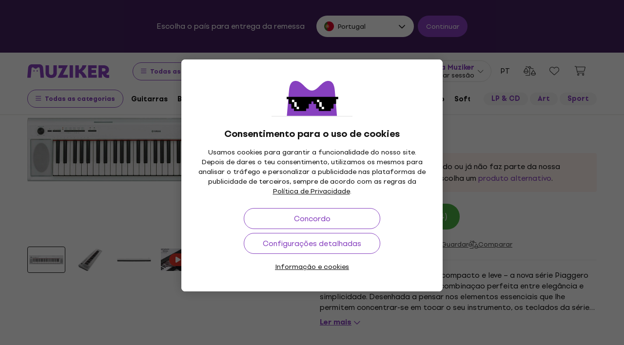

--- FILE ---
content_type: text/css
request_url: https://muzikercdn.com/assets/application-5ce600111f1b1fb935f968d128790a8337bc7be93e2c5435e0143911933b5f8b.css
body_size: 147113
content:
@import url(https://muzikercdn.com/assets/leaflet/dist/leaflet-80258cdc57dc61d84cdfb4f48112273e89b8aef96955f59c09f81bada38055b0.css);@font-face{font-family:'Setup Grotesk';font-display:swap;font-style:normal;font-weight:400;src:url(https://muzikercdn.com/assets/setup_grotesk/SetupGrotesk-Regular-bec0c9e6e8b449792f4332329d317366226b73ffc2841990c62516e1038e3352.eot);src:url(https://muzikercdn.com/assets/setup_grotesk/SetupGrotesk-Regular-bec0c9e6e8b449792f4332329d317366226b73ffc2841990c62516e1038e3352.eot?#iefix) format("embedded-opentype"),url(https://muzikercdn.com/assets/setup_grotesk/SetupGrotesk-Regular-d7eecfea81f37670e83717a780c4b867766030112a9367154a3938543a480a7a.woff2) format("woff2"),url(https://muzikercdn.com/assets/setup_grotesk/SetupGrotesk-Regular-9d41fe2674003418cae4fa106001f0b779ca1249833b5b4b5e50413a8062f45d.woff) format("woff"),url(https://muzikercdn.com/assets/setup_grotesk/SetupGrotesk-Regular-ae852a9c09f09cadaf4fb192194676cfb36ef5df750163454c010c334b37de8e.ttf) format("truetype"),url(https://muzikercdn.com/assets/setup_grotesk/SetupGrotesk-Regular-cd9320d4e960685e363e0344f1fee3bb6f6cd106e58005abb5fe7ae92ab9e976.svg#SetupGrotesk-Regular) format("svg")}@font-face{font-family:'Setup Grotesk';font-display:swap;font-style:normal;font-weight:500;src:url(https://muzikercdn.com/assets/setup_grotesk/SetupGrotesk-Bold-d8e2c95c8f3fd3c2c2207d5a3a3a71a80f69a3a47ad76f335cc5197333cf38cb.eot);src:url(https://muzikercdn.com/assets/setup_grotesk/SetupGrotesk-Bold-d8e2c95c8f3fd3c2c2207d5a3a3a71a80f69a3a47ad76f335cc5197333cf38cb.eot?#iefix) format("embedded-opentype"),url(https://muzikercdn.com/assets/setup_grotesk/SetupGrotesk-Bold-9547a327de9814e7e1b2c591b8306f0b7addb251b1f88c400052655596b7756a.woff2) format("woff2"),url(https://muzikercdn.com/assets/setup_grotesk/SetupGrotesk-Bold-5091c81360a786c1d411eba9ac60878a99cd0a105225c7141272b2664bd63e4c.woff) format("woff"),url(https://muzikercdn.com/assets/setup_grotesk/SetupGrotesk-Bold-d586604b041a687996362d3395b03ad411b33b09ea503738301442ca62185a0a.ttf) format("truetype"),url(https://muzikercdn.com/assets/setup_grotesk/SetupGrotesk-Bold-e3457b6ef6ebe44d1f1437d3f8542eb0e1d479f0e3ddd1851cefd0b9bdda3d97.svg#SetupGrotesk-Bold) format("svg")}@font-face{font-family:'Setup Grotesk';font-display:swap;font-style:normal;font-weight:600;src:url(https://muzikercdn.com/assets/setup_grotesk/SetupGrotesk-Bold-d8e2c95c8f3fd3c2c2207d5a3a3a71a80f69a3a47ad76f335cc5197333cf38cb.eot);src:url(https://muzikercdn.com/assets/setup_grotesk/SetupGrotesk-Bold-d8e2c95c8f3fd3c2c2207d5a3a3a71a80f69a3a47ad76f335cc5197333cf38cb.eot?#iefix) format("embedded-opentype"),url(https://muzikercdn.com/assets/setup_grotesk/SetupGrotesk-Bold-9547a327de9814e7e1b2c591b8306f0b7addb251b1f88c400052655596b7756a.woff2) format("woff2"),url(https://muzikercdn.com/assets/setup_grotesk/SetupGrotesk-Bold-5091c81360a786c1d411eba9ac60878a99cd0a105225c7141272b2664bd63e4c.woff) format("woff"),url(https://muzikercdn.com/assets/setup_grotesk/SetupGrotesk-Bold-d586604b041a687996362d3395b03ad411b33b09ea503738301442ca62185a0a.ttf) format("truetype"),url(https://muzikercdn.com/assets/setup_grotesk/SetupGrotesk-Bold-e3457b6ef6ebe44d1f1437d3f8542eb0e1d479f0e3ddd1851cefd0b9bdda3d97.svg#SetupGrotesk-Bold) format("svg")}@font-face{font-family:'Setup Grotesk';font-display:swap;font-style:normal;font-weight:700;src:url(https://muzikercdn.com/assets/setup_grotesk/SetupGrotesk-Bold-d8e2c95c8f3fd3c2c2207d5a3a3a71a80f69a3a47ad76f335cc5197333cf38cb.eot);src:url(https://muzikercdn.com/assets/setup_grotesk/SetupGrotesk-Bold-d8e2c95c8f3fd3c2c2207d5a3a3a71a80f69a3a47ad76f335cc5197333cf38cb.eot?#iefix) format("embedded-opentype"),url(https://muzikercdn.com/assets/setup_grotesk/SetupGrotesk-Bold-9547a327de9814e7e1b2c591b8306f0b7addb251b1f88c400052655596b7756a.woff2) format("woff2"),url(https://muzikercdn.com/assets/setup_grotesk/SetupGrotesk-Bold-5091c81360a786c1d411eba9ac60878a99cd0a105225c7141272b2664bd63e4c.woff) format("woff"),url(https://muzikercdn.com/assets/setup_grotesk/SetupGrotesk-Bold-d586604b041a687996362d3395b03ad411b33b09ea503738301442ca62185a0a.ttf) format("truetype"),url(https://muzikercdn.com/assets/setup_grotesk/SetupGrotesk-Bold-e3457b6ef6ebe44d1f1437d3f8542eb0e1d479f0e3ddd1851cefd0b9bdda3d97.svg#SetupGrotesk-Bold) format("svg")}@font-face{font-family:'Setup Grotesk';font-display:swap;font-style:normal;font-weight:800;src:url(https://muzikercdn.com/assets/setup_grotesk/SetupGrotesk-Black-fafb6158d7ac6e5398d217578c225051889e0627f4eb1a5f0ff6c370f1db0530.otf);src:url(https://muzikercdn.com/assets/setup_grotesk/SetupGrotesk-Black-cc1be5479e509e04d14be61940cffceba27a68b8f601d0493c1df68651cec132.eot?#iefix) format("embedded-opentype"),url(https://muzikercdn.com/assets/setup_grotesk/SetupGrotesk-Black-69a9b37523c691bdb901d96667dea3f1789c666451e4c8a3d4a58a77705949e0.woff2) format("woff2"),url(https://muzikercdn.com/assets/setup_grotesk/SetupGrotesk-Black-89066bbeab826636affba2e3adeeee1628c44cd7a08a4ed74e2fe3caee0e8a2d.woff) format("woff"),url(https://muzikercdn.com/assets/setup_grotesk/SetupGrotesk-Black-cca0fd9e02428e6ab84690009127fa8da20a75a75df6bd3a48ebbe92fbdb342f.ttf) format("truetype"),url(https://muzikercdn.com/assets/setup_grotesk/SetupGrotesk-Black-b291757c6a8937d65d36d68919e17e463a1135a81408180bd7ea7cd464f428b2.svg#SetupGrotesk-Black) format("svg")}@font-face{font-family:'Setup Grotesk';font-display:swap;font-style:normal;font-weight:900;src:url(https://muzikercdn.com/assets/setup_grotesk/SetupGrotesk-Black-fafb6158d7ac6e5398d217578c225051889e0627f4eb1a5f0ff6c370f1db0530.otf);src:url(https://muzikercdn.com/assets/setup_grotesk/SetupGrotesk-Black-cc1be5479e509e04d14be61940cffceba27a68b8f601d0493c1df68651cec132.eot?#iefix) format("embedded-opentype"),url(https://muzikercdn.com/assets/setup_grotesk/SetupGrotesk-Black-69a9b37523c691bdb901d96667dea3f1789c666451e4c8a3d4a58a77705949e0.woff2) format("woff2"),url(https://muzikercdn.com/assets/setup_grotesk/SetupGrotesk-Black-89066bbeab826636affba2e3adeeee1628c44cd7a08a4ed74e2fe3caee0e8a2d.woff) format("woff"),url(https://muzikercdn.com/assets/setup_grotesk/SetupGrotesk-Black-cca0fd9e02428e6ab84690009127fa8da20a75a75df6bd3a48ebbe92fbdb342f.ttf) format("truetype"),url(https://muzikercdn.com/assets/setup_grotesk/SetupGrotesk-Black-b291757c6a8937d65d36d68919e17e463a1135a81408180bd7ea7cd464f428b2.svg#SetupGrotesk-Black) format("svg")}:root{--blue: #007bff;--indigo: #6610f2;--purple: #6f42c1;--pink: #e83e8c;--red: #ef3d3c;--orange: #ff4f02;--yellow: #ffc107;--green: #3caf33;--teal: #20c997;--cyan: #17a2b8;--white: #ffffff;--gray: #6c757d;--gray-dark: #343a40;--primary: #8740be;--secondary: #6c757d;--success: #3caf33;--info: #17a2b8;--warning: #ffc107;--danger: #ef3d3c;--light: #f8f9fa;--dark: #202020;--dark-gray: #3a3d42;--gray: #828282;--light-gray: #a3a3a3;--white-gray: #e2e2e2;--whiter-gray: #f4f4f4;--gray-200: #e0e0de;--breakpoint-xs: 0;--breakpoint-sm: 576px;--breakpoint-md: 769px;--breakpoint-lg: 992px;--breakpoint-xl: 1200px;--breakpoint-xxl: 1900px;--font-family-sans-serif: -apple-system, BlinkMacSystemFont, "Segoe UI", Roboto, "Helvetica Neue", Arial, "Noto Sans", "Liberation Sans", sans-serif, "Apple Color Emoji", "Segoe UI Emoji", "Segoe UI Symbol", "Noto Color Emoji";--font-family-monospace: SFMono-Regular, Menlo, Monaco, Consolas, "Liberation Mono", "Courier New", monospace}*,*::before,*::after{box-sizing:border-box}html{font-family:sans-serif;line-height:1.15;-webkit-text-size-adjust:100%;-webkit-tap-highlight-color:rgba(0,0,0,0)}article,aside,figcaption,figure,footer,header,hgroup,main,nav,section{display:block}body{margin:0;font-family:-apple-system, BlinkMacSystemFont, "Segoe UI", Roboto, "Helvetica Neue", Arial, "Noto Sans", "Liberation Sans", sans-serif, "Apple Color Emoji", "Segoe UI Emoji", "Segoe UI Symbol", "Noto Color Emoji";font-size:1rem;font-weight:400;line-height:1.5;color:#212529;text-align:left;background-color:#ffffff}[tabindex="-1"]:focus:not(:focus-visible){outline:0 !important}hr{box-sizing:content-box;height:0;overflow:visible}h1,h2,h3,h4,h5,h6{margin-top:0;margin-bottom:8px}p{margin-top:0;margin-bottom:1rem}abbr[title],abbr[data-original-title]{text-decoration:underline;-webkit-text-decoration:underline dotted;text-decoration:underline dotted;cursor:help;border-bottom:0;-webkit-text-decoration-skip-ink:none;text-decoration-skip-ink:none}address{margin-bottom:1rem;font-style:normal;line-height:inherit}ol,ul,dl{margin-top:0;margin-bottom:1rem}ol ol,ul ul,ol ul,ul ol{margin-bottom:0}dt{font-weight:700}dd{margin-bottom:.5rem;margin-left:0}blockquote{margin:0 0 1rem}b,strong{font-weight:bolder}small{font-size:80%}sub,sup{position:relative;font-size:75%;line-height:0;vertical-align:baseline}sub{bottom:-.25em}sup{top:-.5em}a{color:#8740be;text-decoration:none;background-color:transparent}a:hover{color:#5e2d85;text-decoration:underline}a:not([href]):not([class]){color:inherit;text-decoration:none}a:not([href]):not([class]):hover{color:inherit;text-decoration:none}pre,code,kbd,samp{font-family:SFMono-Regular, Menlo, Monaco, Consolas, "Liberation Mono", "Courier New", monospace;font-size:1em}pre{margin-top:0;margin-bottom:1rem;overflow:auto;-ms-overflow-style:scrollbar}figure{margin:0 0 1rem}img{vertical-align:middle;border-style:none}svg{overflow:hidden;vertical-align:middle}table{border-collapse:collapse}caption{padding-top:0.75rem;padding-bottom:0.75rem;color:#6c757d;text-align:left;caption-side:bottom}th{text-align:inherit;text-align:-webkit-match-parent}label{display:inline-block;margin-bottom:0.5rem}button{border-radius:0}button:focus:not(:focus-visible){outline:0}input,button,select,optgroup,textarea{margin:0;font-family:inherit;font-size:inherit;line-height:inherit}button,input{overflow:visible}button,select{text-transform:none}[role="button"]{cursor:pointer}select{word-wrap:normal}button,[type="button"],[type="reset"],[type="submit"]{-webkit-appearance:button}button:not(:disabled),[type="button"]:not(:disabled),[type="reset"]:not(:disabled),[type="submit"]:not(:disabled){cursor:pointer}button::-moz-focus-inner,[type="button"]::-moz-focus-inner,[type="reset"]::-moz-focus-inner,[type="submit"]::-moz-focus-inner{padding:0;border-style:none}input[type="radio"],input[type="checkbox"]{box-sizing:border-box;padding:0}textarea{overflow:auto;resize:vertical}fieldset{min-width:0;padding:0;margin:0;border:0}legend{display:block;width:100%;max-width:100%;padding:0;margin-bottom:.5rem;font-size:1.5rem;line-height:inherit;color:inherit;white-space:normal}progress{vertical-align:baseline}[type="number"]::-webkit-inner-spin-button,[type="number"]::-webkit-outer-spin-button{height:auto}[type="search"]{outline-offset:-2px;-webkit-appearance:none}[type="search"]::-webkit-search-decoration{-webkit-appearance:none}::-webkit-file-upload-button{font:inherit;-webkit-appearance:button}output{display:inline-block}summary{display:list-item;cursor:pointer}template{display:none}[hidden]{display:none !important}h1,h2,h3,h4,h5,h6,.h1,.h2,.h3,.h4,.h5,.h6{margin-bottom:8px;font-weight:500;line-height:1.2}h1,.h1{font-size:2.5rem}h2,.h2{font-size:2rem}h3,.h3{font-size:1.75rem}h4,.h4{font-size:1.5rem}h5,.h5{font-size:1.25rem}h6,.h6{font-size:1rem}.lead{font-size:1.25rem;font-weight:300}.display-1{font-size:6rem;font-weight:300;line-height:1.2}.display-2{font-size:5.5rem;font-weight:300;line-height:1.2}.display-3{font-size:4.5rem;font-weight:300;line-height:1.2}.display-4{font-size:3.5rem;font-weight:300;line-height:1.2}hr{margin-top:16px;margin-bottom:16px;border:0;border-top:1px solid rgba(0,0,0,0.1)}small,.small{font-size:80%;font-weight:400}mark,.mark{padding:0.2em;background-color:#fcf8e3}.list-unstyled{padding-left:0;list-style:none}.list-inline{padding-left:0;list-style:none}.list-inline-item{display:inline-block}.list-inline-item:not(:last-child){margin-right:0.5rem}.initialism{font-size:90%;text-transform:uppercase}.blockquote{margin-bottom:16px;font-size:1.25rem}.blockquote-footer{display:block;font-size:80%;color:#6c757d}.blockquote-footer::before{content:"\2014\00A0"}.img-fluid{max-width:100%;height:auto}.img-thumbnail{padding:0.25rem;background-color:#ffffff;border:1px solid #dee2e6;border-radius:0.1875rem;max-width:100%;height:auto}.figure{display:inline-block}.figure-img{margin-bottom:8px;line-height:1}.figure-caption{font-size:90%;color:#6c757d}code{font-size:87.5%;color:#e83e8c;word-wrap:break-word}a>code{color:inherit}kbd{padding:0.2rem 0.4rem;font-size:87.5%;color:#ffffff;background-color:#212529;border-radius:0.2rem}kbd kbd{padding:0;font-size:100%;font-weight:700}pre{display:block;font-size:87.5%;color:#212529}pre code{font-size:inherit;color:inherit;word-break:normal}.pre-scrollable{max-height:340px;overflow-y:scroll}.container,.container-fluid,.container-xl,.container-lg,.container-md,.container-sm{width:100%;padding-right:15px;padding-left:15px;margin-right:auto;margin-left:auto}@media (min-width: 576px){.container-sm,.container{max-width:540px}}@media (min-width: 769px){.container-md,.container-sm,.container{max-width:720px}}@media (min-width: 992px){.container-lg,.container-md,.container-sm,.container{max-width:960px}}@media (min-width: 1200px){.container-xl,.container-lg,.container-md,.container-sm,.container{max-width:1140px}}.row{display:flex;flex-wrap:wrap;margin-right:-15px;margin-left:-15px}.no-gutters{margin-right:0;margin-left:0}.no-gutters>.col,.no-gutters>[class*="col-"]{padding-right:0;padding-left:0}.col-xxl,.col-xxl-auto,.col-xxl-12,.col-xxl-11,.col-xxl-10,.col-xxl-9,.col-xxl-8,.col-xxl-7,.col-xxl-6,.col-xxl-5,.col-xxl-4,.col-xxl-3,.col-xxl-2,.col-xxl-1,.col-xl,.col-xl-auto,.col-xl-12,.col-xl-11,.col-xl-10,.col-xl-9,.col-xl-8,.col-xl-7,.col-xl-6,.col-xl-5,.col-xl-4,.col-xl-3,.col-xl-2,.col-xl-1,.col-lg,.col-lg-auto,.col-lg-12,.col-lg-11,.col-lg-10,.col-lg-9,.col-lg-8,.col-lg-7,.col-lg-6,.col-lg-5,.col-lg-4,.col-lg-3,.col-lg-2,.col-lg-1,.col-md,.col-md-auto,.col-md-12,.col-md-11,.col-md-10,.col-md-9,.col-md-8,.col-md-7,.col-md-6,.col-md-5,.col-md-4,.col-md-3,.col-md-2,.col-md-1,.col-sm,.col-sm-auto,.col-sm-12,.col-sm-11,.col-sm-10,.col-sm-9,.col-sm-8,.col-sm-7,.col-sm-6,.col-sm-5,.col-sm-4,.col-sm-3,.col-sm-2,.col-sm-1,.col,.col-auto,.col-12,.col-11,.col-10,.col-9,.col-8,.col-7,.col-6,.col-5,.col-4,.col-3,.col-2,.col-1{position:relative;width:100%;padding-right:15px;padding-left:15px}.col{flex-basis:0;flex-grow:1;max-width:100%}.row-cols-1>*{flex:0 0 100%;max-width:100%}.row-cols-2>*{flex:0 0 50%;max-width:50%}.row-cols-3>*{flex:0 0 33.3333333333%;max-width:33.3333333333%}.row-cols-4>*{flex:0 0 25%;max-width:25%}.row-cols-5>*{flex:0 0 20%;max-width:20%}.row-cols-6>*{flex:0 0 16.6666666667%;max-width:16.6666666667%}.col-auto{flex:0 0 auto;width:auto;max-width:100%}.col-1{flex:0 0 8.3333333333%;max-width:8.3333333333%}.col-2{flex:0 0 16.6666666667%;max-width:16.6666666667%}.col-3{flex:0 0 25%;max-width:25%}.col-4{flex:0 0 33.3333333333%;max-width:33.3333333333%}.col-5{flex:0 0 41.6666666667%;max-width:41.6666666667%}.col-6{flex:0 0 50%;max-width:50%}.col-7{flex:0 0 58.3333333333%;max-width:58.3333333333%}.col-8{flex:0 0 66.6666666667%;max-width:66.6666666667%}.col-9{flex:0 0 75%;max-width:75%}.col-10{flex:0 0 83.3333333333%;max-width:83.3333333333%}.col-11{flex:0 0 91.6666666667%;max-width:91.6666666667%}.col-12{flex:0 0 100%;max-width:100%}.order-first{order:-1}.order-last{order:13}.order-0{order:0}.order-1{order:1}.order-2{order:2}.order-3{order:3}.order-4{order:4}.order-5{order:5}.order-6{order:6}.order-7{order:7}.order-8{order:8}.order-9{order:9}.order-10{order:10}.order-11{order:11}.order-12{order:12}.offset-1{margin-left:8.3333333333%}.offset-2{margin-left:16.6666666667%}.offset-3{margin-left:25%}.offset-4{margin-left:33.3333333333%}.offset-5{margin-left:41.6666666667%}.offset-6{margin-left:50%}.offset-7{margin-left:58.3333333333%}.offset-8{margin-left:66.6666666667%}.offset-9{margin-left:75%}.offset-10{margin-left:83.3333333333%}.offset-11{margin-left:91.6666666667%}@media (min-width: 576px){.col-sm{flex-basis:0;flex-grow:1;max-width:100%}.row-cols-sm-1>*{flex:0 0 100%;max-width:100%}.row-cols-sm-2>*{flex:0 0 50%;max-width:50%}.row-cols-sm-3>*{flex:0 0 33.3333333333%;max-width:33.3333333333%}.row-cols-sm-4>*{flex:0 0 25%;max-width:25%}.row-cols-sm-5>*{flex:0 0 20%;max-width:20%}.row-cols-sm-6>*{flex:0 0 16.6666666667%;max-width:16.6666666667%}.col-sm-auto{flex:0 0 auto;width:auto;max-width:100%}.col-sm-1{flex:0 0 8.3333333333%;max-width:8.3333333333%}.col-sm-2{flex:0 0 16.6666666667%;max-width:16.6666666667%}.col-sm-3{flex:0 0 25%;max-width:25%}.col-sm-4{flex:0 0 33.3333333333%;max-width:33.3333333333%}.col-sm-5{flex:0 0 41.6666666667%;max-width:41.6666666667%}.col-sm-6{flex:0 0 50%;max-width:50%}.col-sm-7{flex:0 0 58.3333333333%;max-width:58.3333333333%}.col-sm-8{flex:0 0 66.6666666667%;max-width:66.6666666667%}.col-sm-9{flex:0 0 75%;max-width:75%}.col-sm-10{flex:0 0 83.3333333333%;max-width:83.3333333333%}.col-sm-11{flex:0 0 91.6666666667%;max-width:91.6666666667%}.col-sm-12{flex:0 0 100%;max-width:100%}.order-sm-first{order:-1}.order-sm-last{order:13}.order-sm-0{order:0}.order-sm-1{order:1}.order-sm-2{order:2}.order-sm-3{order:3}.order-sm-4{order:4}.order-sm-5{order:5}.order-sm-6{order:6}.order-sm-7{order:7}.order-sm-8{order:8}.order-sm-9{order:9}.order-sm-10{order:10}.order-sm-11{order:11}.order-sm-12{order:12}.offset-sm-0{margin-left:0}.offset-sm-1{margin-left:8.3333333333%}.offset-sm-2{margin-left:16.6666666667%}.offset-sm-3{margin-left:25%}.offset-sm-4{margin-left:33.3333333333%}.offset-sm-5{margin-left:41.6666666667%}.offset-sm-6{margin-left:50%}.offset-sm-7{margin-left:58.3333333333%}.offset-sm-8{margin-left:66.6666666667%}.offset-sm-9{margin-left:75%}.offset-sm-10{margin-left:83.3333333333%}.offset-sm-11{margin-left:91.6666666667%}}@media (min-width: 769px){.col-md{flex-basis:0;flex-grow:1;max-width:100%}.row-cols-md-1>*{flex:0 0 100%;max-width:100%}.row-cols-md-2>*{flex:0 0 50%;max-width:50%}.row-cols-md-3>*{flex:0 0 33.3333333333%;max-width:33.3333333333%}.row-cols-md-4>*{flex:0 0 25%;max-width:25%}.row-cols-md-5>*{flex:0 0 20%;max-width:20%}.row-cols-md-6>*{flex:0 0 16.6666666667%;max-width:16.6666666667%}.col-md-auto{flex:0 0 auto;width:auto;max-width:100%}.col-md-1{flex:0 0 8.3333333333%;max-width:8.3333333333%}.col-md-2{flex:0 0 16.6666666667%;max-width:16.6666666667%}.col-md-3{flex:0 0 25%;max-width:25%}.col-md-4{flex:0 0 33.3333333333%;max-width:33.3333333333%}.col-md-5{flex:0 0 41.6666666667%;max-width:41.6666666667%}.col-md-6{flex:0 0 50%;max-width:50%}.col-md-7{flex:0 0 58.3333333333%;max-width:58.3333333333%}.col-md-8{flex:0 0 66.6666666667%;max-width:66.6666666667%}.col-md-9{flex:0 0 75%;max-width:75%}.col-md-10{flex:0 0 83.3333333333%;max-width:83.3333333333%}.col-md-11{flex:0 0 91.6666666667%;max-width:91.6666666667%}.col-md-12{flex:0 0 100%;max-width:100%}.order-md-first{order:-1}.order-md-last{order:13}.order-md-0{order:0}.order-md-1{order:1}.order-md-2{order:2}.order-md-3{order:3}.order-md-4{order:4}.order-md-5{order:5}.order-md-6{order:6}.order-md-7{order:7}.order-md-8{order:8}.order-md-9{order:9}.order-md-10{order:10}.order-md-11{order:11}.order-md-12{order:12}.offset-md-0{margin-left:0}.offset-md-1{margin-left:8.3333333333%}.offset-md-2{margin-left:16.6666666667%}.offset-md-3{margin-left:25%}.offset-md-4{margin-left:33.3333333333%}.offset-md-5{margin-left:41.6666666667%}.offset-md-6{margin-left:50%}.offset-md-7{margin-left:58.3333333333%}.offset-md-8{margin-left:66.6666666667%}.offset-md-9{margin-left:75%}.offset-md-10{margin-left:83.3333333333%}.offset-md-11{margin-left:91.6666666667%}}@media (min-width: 992px){.col-lg{flex-basis:0;flex-grow:1;max-width:100%}.row-cols-lg-1>*{flex:0 0 100%;max-width:100%}.row-cols-lg-2>*{flex:0 0 50%;max-width:50%}.row-cols-lg-3>*{flex:0 0 33.3333333333%;max-width:33.3333333333%}.row-cols-lg-4>*{flex:0 0 25%;max-width:25%}.row-cols-lg-5>*{flex:0 0 20%;max-width:20%}.row-cols-lg-6>*{flex:0 0 16.6666666667%;max-width:16.6666666667%}.col-lg-auto{flex:0 0 auto;width:auto;max-width:100%}.col-lg-1{flex:0 0 8.3333333333%;max-width:8.3333333333%}.col-lg-2{flex:0 0 16.6666666667%;max-width:16.6666666667%}.col-lg-3{flex:0 0 25%;max-width:25%}.col-lg-4{flex:0 0 33.3333333333%;max-width:33.3333333333%}.col-lg-5{flex:0 0 41.6666666667%;max-width:41.6666666667%}.col-lg-6{flex:0 0 50%;max-width:50%}.col-lg-7{flex:0 0 58.3333333333%;max-width:58.3333333333%}.col-lg-8{flex:0 0 66.6666666667%;max-width:66.6666666667%}.col-lg-9{flex:0 0 75%;max-width:75%}.col-lg-10{flex:0 0 83.3333333333%;max-width:83.3333333333%}.col-lg-11{flex:0 0 91.6666666667%;max-width:91.6666666667%}.col-lg-12{flex:0 0 100%;max-width:100%}.order-lg-first{order:-1}.order-lg-last{order:13}.order-lg-0{order:0}.order-lg-1{order:1}.order-lg-2{order:2}.order-lg-3{order:3}.order-lg-4{order:4}.order-lg-5{order:5}.order-lg-6{order:6}.order-lg-7{order:7}.order-lg-8{order:8}.order-lg-9{order:9}.order-lg-10{order:10}.order-lg-11{order:11}.order-lg-12{order:12}.offset-lg-0{margin-left:0}.offset-lg-1{margin-left:8.3333333333%}.offset-lg-2{margin-left:16.6666666667%}.offset-lg-3{margin-left:25%}.offset-lg-4{margin-left:33.3333333333%}.offset-lg-5{margin-left:41.6666666667%}.offset-lg-6{margin-left:50%}.offset-lg-7{margin-left:58.3333333333%}.offset-lg-8{margin-left:66.6666666667%}.offset-lg-9{margin-left:75%}.offset-lg-10{margin-left:83.3333333333%}.offset-lg-11{margin-left:91.6666666667%}}@media (min-width: 1200px){.col-xl{flex-basis:0;flex-grow:1;max-width:100%}.row-cols-xl-1>*{flex:0 0 100%;max-width:100%}.row-cols-xl-2>*{flex:0 0 50%;max-width:50%}.row-cols-xl-3>*{flex:0 0 33.3333333333%;max-width:33.3333333333%}.row-cols-xl-4>*{flex:0 0 25%;max-width:25%}.row-cols-xl-5>*{flex:0 0 20%;max-width:20%}.row-cols-xl-6>*{flex:0 0 16.6666666667%;max-width:16.6666666667%}.col-xl-auto{flex:0 0 auto;width:auto;max-width:100%}.col-xl-1{flex:0 0 8.3333333333%;max-width:8.3333333333%}.col-xl-2{flex:0 0 16.6666666667%;max-width:16.6666666667%}.col-xl-3{flex:0 0 25%;max-width:25%}.col-xl-4{flex:0 0 33.3333333333%;max-width:33.3333333333%}.col-xl-5{flex:0 0 41.6666666667%;max-width:41.6666666667%}.col-xl-6{flex:0 0 50%;max-width:50%}.col-xl-7{flex:0 0 58.3333333333%;max-width:58.3333333333%}.col-xl-8{flex:0 0 66.6666666667%;max-width:66.6666666667%}.col-xl-9{flex:0 0 75%;max-width:75%}.col-xl-10{flex:0 0 83.3333333333%;max-width:83.3333333333%}.col-xl-11{flex:0 0 91.6666666667%;max-width:91.6666666667%}.col-xl-12{flex:0 0 100%;max-width:100%}.order-xl-first{order:-1}.order-xl-last{order:13}.order-xl-0{order:0}.order-xl-1{order:1}.order-xl-2{order:2}.order-xl-3{order:3}.order-xl-4{order:4}.order-xl-5{order:5}.order-xl-6{order:6}.order-xl-7{order:7}.order-xl-8{order:8}.order-xl-9{order:9}.order-xl-10{order:10}.order-xl-11{order:11}.order-xl-12{order:12}.offset-xl-0{margin-left:0}.offset-xl-1{margin-left:8.3333333333%}.offset-xl-2{margin-left:16.6666666667%}.offset-xl-3{margin-left:25%}.offset-xl-4{margin-left:33.3333333333%}.offset-xl-5{margin-left:41.6666666667%}.offset-xl-6{margin-left:50%}.offset-xl-7{margin-left:58.3333333333%}.offset-xl-8{margin-left:66.6666666667%}.offset-xl-9{margin-left:75%}.offset-xl-10{margin-left:83.3333333333%}.offset-xl-11{margin-left:91.6666666667%}}@media (min-width: 1900px){.col-xxl{flex-basis:0;flex-grow:1;max-width:100%}.row-cols-xxl-1>*{flex:0 0 100%;max-width:100%}.row-cols-xxl-2>*{flex:0 0 50%;max-width:50%}.row-cols-xxl-3>*{flex:0 0 33.3333333333%;max-width:33.3333333333%}.row-cols-xxl-4>*{flex:0 0 25%;max-width:25%}.row-cols-xxl-5>*{flex:0 0 20%;max-width:20%}.row-cols-xxl-6>*{flex:0 0 16.6666666667%;max-width:16.6666666667%}.col-xxl-auto{flex:0 0 auto;width:auto;max-width:100%}.col-xxl-1{flex:0 0 8.3333333333%;max-width:8.3333333333%}.col-xxl-2{flex:0 0 16.6666666667%;max-width:16.6666666667%}.col-xxl-3{flex:0 0 25%;max-width:25%}.col-xxl-4{flex:0 0 33.3333333333%;max-width:33.3333333333%}.col-xxl-5{flex:0 0 41.6666666667%;max-width:41.6666666667%}.col-xxl-6{flex:0 0 50%;max-width:50%}.col-xxl-7{flex:0 0 58.3333333333%;max-width:58.3333333333%}.col-xxl-8{flex:0 0 66.6666666667%;max-width:66.6666666667%}.col-xxl-9{flex:0 0 75%;max-width:75%}.col-xxl-10{flex:0 0 83.3333333333%;max-width:83.3333333333%}.col-xxl-11{flex:0 0 91.6666666667%;max-width:91.6666666667%}.col-xxl-12{flex:0 0 100%;max-width:100%}.order-xxl-first{order:-1}.order-xxl-last{order:13}.order-xxl-0{order:0}.order-xxl-1{order:1}.order-xxl-2{order:2}.order-xxl-3{order:3}.order-xxl-4{order:4}.order-xxl-5{order:5}.order-xxl-6{order:6}.order-xxl-7{order:7}.order-xxl-8{order:8}.order-xxl-9{order:9}.order-xxl-10{order:10}.order-xxl-11{order:11}.order-xxl-12{order:12}.offset-xxl-0{margin-left:0}.offset-xxl-1{margin-left:8.3333333333%}.offset-xxl-2{margin-left:16.6666666667%}.offset-xxl-3{margin-left:25%}.offset-xxl-4{margin-left:33.3333333333%}.offset-xxl-5{margin-left:41.6666666667%}.offset-xxl-6{margin-left:50%}.offset-xxl-7{margin-left:58.3333333333%}.offset-xxl-8{margin-left:66.6666666667%}.offset-xxl-9{margin-left:75%}.offset-xxl-10{margin-left:83.3333333333%}.offset-xxl-11{margin-left:91.6666666667%}}.table{width:100%;margin-bottom:16px;color:#212529}.table th,.table td{padding:0.75rem;vertical-align:top;border-top:1px solid #a3a3a3}.table thead th{vertical-align:bottom;border-bottom:2px solid #a3a3a3}.table tbody+tbody{border-top:2px solid #a3a3a3}.table-sm th,.table-sm td{padding:0.3rem}.table-bordered{border:1px solid #a3a3a3}.table-bordered th,.table-bordered td{border:1px solid #a3a3a3}.table-bordered thead th,.table-bordered thead td{border-bottom-width:2px}.table-borderless th,.table-borderless td,.table-borderless thead th,.table-borderless tbody+tbody{border:0}.table-striped tbody tr:nth-of-type(odd){background-color:rgba(0,0,0,0.05)}.table-hover tbody tr:hover{color:#212529;background-color:rgba(0,0,0,0.075)}.table-primary,.table-primary>th,.table-primary>td{background-color:#ddcaed}.table-primary th,.table-primary td,.table-primary thead th,.table-primary tbody+tbody{border-color:#c19cdd}.table-hover .table-primary:hover{background-color:#d1b7e7}.table-hover .table-primary:hover>td,.table-hover .table-primary:hover>th{background-color:#d1b7e7}.table-secondary,.table-secondary>th,.table-secondary>td{background-color:#d6d8db}.table-secondary th,.table-secondary td,.table-secondary thead th,.table-secondary tbody+tbody{border-color:#b3b7bb}.table-hover .table-secondary:hover{background-color:#c8cbcf}.table-hover .table-secondary:hover>td,.table-hover .table-secondary:hover>th{background-color:#c8cbcf}.table-success,.table-success>th,.table-success>td{background-color:#c8e9c6}.table-success th,.table-success td,.table-success thead th,.table-success tbody+tbody{border-color:#9ad595}.table-hover .table-success:hover{background-color:#b6e2b4}.table-hover .table-success:hover>td,.table-hover .table-success:hover>th{background-color:#b6e2b4}.table-info,.table-info>th,.table-info>td{background-color:#bee5eb}.table-info th,.table-info td,.table-info thead th,.table-info tbody+tbody{border-color:#86cfda}.table-hover .table-info:hover{background-color:#abdde5}.table-hover .table-info:hover>td,.table-hover .table-info:hover>th{background-color:#abdde5}.table-warning,.table-warning>th,.table-warning>td{background-color:#ffeeba}.table-warning th,.table-warning td,.table-warning thead th,.table-warning tbody+tbody{border-color:#ffdf7e}.table-hover .table-warning:hover{background-color:#ffe8a1}.table-hover .table-warning:hover>td,.table-hover .table-warning:hover>th{background-color:#ffe8a1}.table-danger,.table-danger>th,.table-danger>td{background-color:#fbc9c8}.table-danger th,.table-danger td,.table-danger thead th,.table-danger tbody+tbody{border-color:#f79a9a}.table-hover .table-danger:hover{background-color:#f9b2b0}.table-hover .table-danger:hover>td,.table-hover .table-danger:hover>th{background-color:#f9b2b0}.table-light,.table-light>th,.table-light>td{background-color:#fdfdfe}.table-light th,.table-light td,.table-light thead th,.table-light tbody+tbody{border-color:#fbfcfc}.table-hover .table-light:hover{background-color:#ececf6}.table-hover .table-light:hover>td,.table-hover .table-light:hover>th{background-color:#ececf6}.table-dark,.table-dark>th,.table-dark>td{background-color:#c1c1c1}.table-dark th,.table-dark td,.table-dark thead th,.table-dark tbody+tbody{border-color:#8b8b8b}.table-hover .table-dark:hover{background-color:#b4b4b4}.table-hover .table-dark:hover>td,.table-hover .table-dark:hover>th{background-color:#b4b4b4}.table-dark-gray,.table-dark-gray>th,.table-dark-gray>td{background-color:#c8c9ca}.table-dark-gray th,.table-dark-gray td,.table-dark-gray thead th,.table-dark-gray tbody+tbody{border-color:#999a9d}.table-hover .table-dark-gray:hover{background-color:#bbbcbd}.table-hover .table-dark-gray:hover>td,.table-hover .table-dark-gray:hover>th{background-color:#bbbcbd}.table-gray,.table-gray>th,.table-gray>td{background-color:gainsboro}.table-gray th,.table-gray td,.table-gray thead th,.table-gray tbody+tbody{border-color:#bebebe}.table-hover .table-gray:hover{background-color:#cfcfcf}.table-hover .table-gray:hover>td,.table-hover .table-gray:hover>th{background-color:#cfcfcf}.table-light-gray,.table-light-gray>th,.table-light-gray>td{background-color:#e5e5e5}.table-light-gray th,.table-light-gray td,.table-light-gray thead th,.table-light-gray tbody+tbody{border-color:#cfcfcf}.table-hover .table-light-gray:hover{background-color:#d8d8d8}.table-hover .table-light-gray:hover>td,.table-hover .table-light-gray:hover>th{background-color:#d8d8d8}.table-white-gray,.table-white-gray>th,.table-white-gray>td{background-color:#f7f7f7}.table-white-gray th,.table-white-gray td,.table-white-gray thead th,.table-white-gray tbody+tbody{border-color:#f0f0f0}.table-hover .table-white-gray:hover{background-color:#eaeaea}.table-hover .table-white-gray:hover>td,.table-hover .table-white-gray:hover>th{background-color:#eaeaea}.table-whiter-gray,.table-whiter-gray>th,.table-whiter-gray>td{background-color:#fcfcfc}.table-whiter-gray th,.table-whiter-gray td,.table-whiter-gray thead th,.table-whiter-gray tbody+tbody{border-color:#f9f9f9}.table-hover .table-whiter-gray:hover{background-color:#efefef}.table-hover .table-whiter-gray:hover>td,.table-hover .table-whiter-gray:hover>th{background-color:#efefef}.table-gray-200,.table-gray-200>th,.table-gray-200>td{background-color:#f6f6f6}.table-gray-200 th,.table-gray-200 td,.table-gray-200 thead th,.table-gray-200 tbody+tbody{border-color:#efefee}.table-hover .table-gray-200:hover{background-color:#e9e9e9}.table-hover .table-gray-200:hover>td,.table-hover .table-gray-200:hover>th{background-color:#e9e9e9}.table-active,.table-active>th,.table-active>td{background-color:rgba(0,0,0,0.075)}.table-hover .table-active:hover{background-color:rgba(0,0,0,0.075)}.table-hover .table-active:hover>td,.table-hover .table-active:hover>th{background-color:rgba(0,0,0,0.075)}.table .thead-dark th{color:#ffffff;background-color:#343a40;border-color:#454d55}.table .thead-light th{color:#495057;background-color:#e9ecef;border-color:#a3a3a3}.table-dark{color:#ffffff;background-color:#343a40}.table-dark th,.table-dark td,.table-dark thead th{border-color:#454d55}.table-dark.table-bordered{border:0}.table-dark.table-striped tbody tr:nth-of-type(odd){background-color:rgba(255,255,255,0.05)}.table-dark.table-hover tbody tr:hover{color:#ffffff;background-color:rgba(255,255,255,0.075)}@media (max-width: 575.98px){.table-responsive-sm{display:block;width:100%;overflow-x:auto;-webkit-overflow-scrolling:touch}.table-responsive-sm>.table-bordered{border:0}}@media (max-width: 768.98px){.table-responsive-md{display:block;width:100%;overflow-x:auto;-webkit-overflow-scrolling:touch}.table-responsive-md>.table-bordered{border:0}}@media (max-width: 991.98px){.table-responsive-lg{display:block;width:100%;overflow-x:auto;-webkit-overflow-scrolling:touch}.table-responsive-lg>.table-bordered{border:0}}@media (max-width: 1199.98px){.table-responsive-xl{display:block;width:100%;overflow-x:auto;-webkit-overflow-scrolling:touch}.table-responsive-xl>.table-bordered{border:0}}@media (max-width: 1899.98px){.table-responsive-xxl{display:block;width:100%;overflow-x:auto;-webkit-overflow-scrolling:touch}.table-responsive-xxl>.table-bordered{border:0}}.table-responsive{display:block;width:100%;overflow-x:auto;-webkit-overflow-scrolling:touch}.table-responsive>.table-bordered{border:0}.form-control{display:block;width:100%;height:calc(1.5em + 0.75rem + 2px);padding:0.375rem 0.75rem;font-size:1rem;font-weight:400;line-height:1.5;color:#495057;background-color:#ffffff;background-clip:padding-box;border:1px solid #ced4da;border-radius:0.1875rem;transition:border-color 0.15s ease-in-out, box-shadow 0.15s ease-in-out}@media (prefers-reduced-motion: reduce){.form-control{transition:none}}.form-control::-ms-expand{background-color:transparent;border:0}.form-control:-moz-focusring{color:transparent;text-shadow:0 0 0 #495057}.form-control:focus{color:#495057;background-color:#ffffff;border-color:#c39fdf;outline:0;box-shadow:0 0 0 0.2rem rgba(135,64,190,0.25)}.form-control::-moz-placeholder{color:#6c757d;opacity:1}.form-control:-ms-input-placeholder{color:#6c757d;opacity:1}.form-control::placeholder{color:#6c757d;opacity:1}.form-control:disabled,.form-control[readonly]{background-color:#e9ecef;opacity:1}input.form-control[type="date"],input.form-control[type="time"],input.form-control[type="datetime-local"],input.form-control[type="month"]{-webkit-appearance:none;-moz-appearance:none;appearance:none}select.form-control:focus::-ms-value{color:#495057;background-color:#ffffff}.form-control-file,.form-control-range{display:block;width:100%}.col-form-label{padding-top:calc(0.375rem + 1px);padding-bottom:calc(0.375rem + 1px);margin-bottom:0;font-size:inherit;line-height:1.5}.col-form-label-lg{padding-top:calc(0.5rem + 1px);padding-bottom:calc(0.5rem + 1px);font-size:1.25rem;line-height:1.5}.col-form-label-sm{padding-top:calc(0.25rem + 1px);padding-bottom:calc(0.25rem + 1px);font-size:0.875rem;line-height:1.5}.form-control-plaintext{display:block;width:100%;padding:0.375rem 0;margin-bottom:0;font-size:1rem;line-height:1.5;color:#212529;background-color:transparent;border:solid transparent;border-width:1px 0}.form-control-plaintext.form-control-sm,.form-control-plaintext.form-control-lg{padding-right:0;padding-left:0}.form-control-sm{height:calc(1.5em + 0.5rem + 2px);padding:0.25rem 0.5rem;font-size:0.875rem;line-height:1.5;border-radius:0.2rem}.form-control-lg{height:calc(1.5em + 1rem + 2px);padding:0.5rem 1rem;font-size:1.25rem;line-height:1.5;border-radius:0.3rem}select.form-control[size],select.form-control[multiple]{height:auto}textarea.form-control{height:auto}.form-group{margin-bottom:1rem}.form-text{display:block;margin-top:0.25rem}.form-row{display:flex;flex-wrap:wrap;margin-right:-5px;margin-left:-5px}.form-row>.col,.form-row>[class*="col-"]{padding-right:5px;padding-left:5px}.form-check{position:relative;display:block;padding-left:1.25rem}.form-check-input{position:absolute;margin-top:0.3rem;margin-left:-1.25rem}.form-check-input[disabled]~.form-check-label,.form-check-input:disabled~.form-check-label{color:#6c757d}.form-check-label{margin-bottom:0}.form-check-inline{display:inline-flex;align-items:center;padding-left:0;margin-right:0.75rem}.form-check-inline .form-check-input{position:static;margin-top:0;margin-right:0.3125rem;margin-left:0}.valid-feedback{display:none;width:100%;margin-top:0.25rem;font-size:80%;color:#3caf33}.valid-tooltip{position:absolute;top:100%;left:0;z-index:5;display:none;max-width:100%;padding:0.25rem 0.5rem;margin-top:.1rem;font-size:0.875rem;line-height:1.5;color:#ffffff;background-color:rgba(60,175,51,0.9);border-radius:0.1875rem}.form-row>.col>.valid-tooltip,.form-row>[class*="col-"]>.valid-tooltip{left:5px}.was-validated :valid~.valid-feedback,.was-validated :valid~.valid-tooltip,.is-valid~.valid-feedback,.is-valid~.valid-tooltip{display:block}.was-validated .form-control:valid,.form-control.is-valid{border-color:#3caf33;padding-right:calc(1.5em + 0.75rem);background-image:url("data:image/svg+xml,%3csvg xmlns='http://www.w3.org/2000/svg' width='8' height='8' viewBox='0 0 8 8'%3e%3cpath fill='%233caf33' d='M2.3 6.73L.6 4.53c-.4-1.04.46-1.4 1.1-.8l1.1 1.4 3.4-3.8c.6-.63 1.6-.27 1.2.7l-4 4.6c-.43.5-.8.4-1.1.1z'/%3e%3c/svg%3e");background-repeat:no-repeat;background-position:right calc(0.375em + 0.1875rem) center;background-size:calc(0.75em + 0.375rem) calc(0.75em + 0.375rem)}.was-validated .form-control:valid:focus,.form-control.is-valid:focus{border-color:#3caf33;box-shadow:0 0 0 0.2rem rgba(60,175,51,0.25)}.was-validated textarea.form-control:valid,textarea.form-control.is-valid{padding-right:calc(1.5em + 0.75rem);background-position:top calc(0.375em + 0.1875rem) right calc(0.375em + 0.1875rem)}.was-validated .custom-select:valid,.custom-select.is-valid{border-color:#3caf33;padding-right:calc(0.75em + 2.3125rem);background:url("data:image/svg+xml,%3csvg xmlns='http://www.w3.org/2000/svg' width='4' height='5' viewBox='0 0 4 5'%3e%3cpath fill='%23343a40' d='M2 0L0 2h4zm0 5L0 3h4z'/%3e%3c/svg%3e") right 0.75rem center/8px 10px no-repeat,#fff url("data:image/svg+xml,%3csvg xmlns='http://www.w3.org/2000/svg' width='8' height='8' viewBox='0 0 8 8'%3e%3cpath fill='%233caf33' d='M2.3 6.73L.6 4.53c-.4-1.04.46-1.4 1.1-.8l1.1 1.4 3.4-3.8c.6-.63 1.6-.27 1.2.7l-4 4.6c-.43.5-.8.4-1.1.1z'/%3e%3c/svg%3e") center right 1.75rem/calc(0.75em + 0.375rem) calc(0.75em + 0.375rem) no-repeat}.was-validated .custom-select:valid:focus,.custom-select.is-valid:focus{border-color:#3caf33;box-shadow:0 0 0 0.2rem rgba(60,175,51,0.25)}.was-validated .form-check-input:valid~.form-check-label,.form-check-input.is-valid~.form-check-label{color:#3caf33}.was-validated .form-check-input:valid~.valid-feedback,.was-validated .form-check-input:valid~.valid-tooltip,.form-check-input.is-valid~.valid-feedback,.form-check-input.is-valid~.valid-tooltip{display:block}.was-validated .custom-control-input:valid~.custom-control-label,.custom-control-input.is-valid~.custom-control-label{color:#3caf33}.was-validated .custom-control-input:valid~.custom-control-label::before,.custom-control-input.is-valid~.custom-control-label::before{border-color:#3caf33}.was-validated .custom-control-input:valid:checked~.custom-control-label::before,.custom-control-input.is-valid:checked~.custom-control-label::before{border-color:#54ca4b;background-color:#54ca4b}.was-validated .custom-control-input:valid:focus~.custom-control-label::before,.custom-control-input.is-valid:focus~.custom-control-label::before{box-shadow:0 0 0 0.2rem rgba(60,175,51,0.25)}.was-validated .custom-control-input:valid:focus:not(:checked)~.custom-control-label::before,.custom-control-input.is-valid:focus:not(:checked)~.custom-control-label::before{border-color:#3caf33}.was-validated .custom-file-input:valid~.custom-file-label,.custom-file-input.is-valid~.custom-file-label{border-color:#3caf33}.was-validated .custom-file-input:valid:focus~.custom-file-label,.custom-file-input.is-valid:focus~.custom-file-label{border-color:#3caf33;box-shadow:0 0 0 0.2rem rgba(60,175,51,0.25)}.invalid-feedback{display:none;width:100%;margin-top:0.25rem;font-size:80%;color:#ef3d3c}.invalid-tooltip{position:absolute;top:100%;left:0;z-index:5;display:none;max-width:100%;padding:0.25rem 0.5rem;margin-top:.1rem;font-size:0.875rem;line-height:1.5;color:#ffffff;background-color:rgba(239,61,60,0.9);border-radius:0.1875rem}.form-row>.col>.invalid-tooltip,.form-row>[class*="col-"]>.invalid-tooltip{left:5px}.was-validated :invalid~.invalid-feedback,.was-validated :invalid~.invalid-tooltip,.is-invalid~.invalid-feedback,.is-invalid~.invalid-tooltip{display:block}.was-validated .form-control:invalid,.form-control.is-invalid{border-color:#ef3d3c;padding-right:calc(1.5em + 0.75rem);background-image:url("data:image/svg+xml,%3csvg xmlns='http://www.w3.org/2000/svg' width='12' height='12' fill='none' stroke='%23ef3d3c' viewBox='0 0 12 12'%3e%3ccircle cx='6' cy='6' r='4.5'/%3e%3cpath stroke-linejoin='round' d='M5.8 3.6h.4L6 6.5z'/%3e%3ccircle cx='6' cy='8.2' r='.6' fill='%23ef3d3c' stroke='none'/%3e%3c/svg%3e");background-repeat:no-repeat;background-position:right calc(0.375em + 0.1875rem) center;background-size:calc(0.75em + 0.375rem) calc(0.75em + 0.375rem)}.was-validated .form-control:invalid:focus,.form-control.is-invalid:focus{border-color:#ef3d3c;box-shadow:0 0 0 0.2rem rgba(239,61,60,0.25)}.was-validated textarea.form-control:invalid,textarea.form-control.is-invalid{padding-right:calc(1.5em + 0.75rem);background-position:top calc(0.375em + 0.1875rem) right calc(0.375em + 0.1875rem)}.was-validated .custom-select:invalid,.custom-select.is-invalid{border-color:#ef3d3c;padding-right:calc(0.75em + 2.3125rem);background:url("data:image/svg+xml,%3csvg xmlns='http://www.w3.org/2000/svg' width='4' height='5' viewBox='0 0 4 5'%3e%3cpath fill='%23343a40' d='M2 0L0 2h4zm0 5L0 3h4z'/%3e%3c/svg%3e") right 0.75rem center/8px 10px no-repeat,#fff url("data:image/svg+xml,%3csvg xmlns='http://www.w3.org/2000/svg' width='12' height='12' fill='none' stroke='%23ef3d3c' viewBox='0 0 12 12'%3e%3ccircle cx='6' cy='6' r='4.5'/%3e%3cpath stroke-linejoin='round' d='M5.8 3.6h.4L6 6.5z'/%3e%3ccircle cx='6' cy='8.2' r='.6' fill='%23ef3d3c' stroke='none'/%3e%3c/svg%3e") center right 1.75rem/calc(0.75em + 0.375rem) calc(0.75em + 0.375rem) no-repeat}.was-validated .custom-select:invalid:focus,.custom-select.is-invalid:focus{border-color:#ef3d3c;box-shadow:0 0 0 0.2rem rgba(239,61,60,0.25)}.was-validated .form-check-input:invalid~.form-check-label,.form-check-input.is-invalid~.form-check-label{color:#ef3d3c}.was-validated .form-check-input:invalid~.invalid-feedback,.was-validated .form-check-input:invalid~.invalid-tooltip,.form-check-input.is-invalid~.invalid-feedback,.form-check-input.is-invalid~.invalid-tooltip{display:block}.was-validated .custom-control-input:invalid~.custom-control-label,.custom-control-input.is-invalid~.custom-control-label{color:#ef3d3c}.was-validated .custom-control-input:invalid~.custom-control-label::before,.custom-control-input.is-invalid~.custom-control-label::before{border-color:#ef3d3c}.was-validated .custom-control-input:invalid:checked~.custom-control-label::before,.custom-control-input.is-invalid:checked~.custom-control-label::before{border-color:#f36c6b;background-color:#f36c6b}.was-validated .custom-control-input:invalid:focus~.custom-control-label::before,.custom-control-input.is-invalid:focus~.custom-control-label::before{box-shadow:0 0 0 0.2rem rgba(239,61,60,0.25)}.was-validated .custom-control-input:invalid:focus:not(:checked)~.custom-control-label::before,.custom-control-input.is-invalid:focus:not(:checked)~.custom-control-label::before{border-color:#ef3d3c}.was-validated .custom-file-input:invalid~.custom-file-label,.custom-file-input.is-invalid~.custom-file-label{border-color:#ef3d3c}.was-validated .custom-file-input:invalid:focus~.custom-file-label,.custom-file-input.is-invalid:focus~.custom-file-label{border-color:#ef3d3c;box-shadow:0 0 0 0.2rem rgba(239,61,60,0.25)}.form-inline{display:flex;flex-flow:row wrap;align-items:center}.form-inline .form-check{width:100%}@media (min-width: 576px){.form-inline label{display:flex;align-items:center;justify-content:center;margin-bottom:0}.form-inline .form-group{display:flex;flex:0 0 auto;flex-flow:row wrap;align-items:center;margin-bottom:0}.form-inline .form-control{display:inline-block;width:auto;vertical-align:middle}.form-inline .form-control-plaintext{display:inline-block}.form-inline .input-group,.form-inline .custom-select{width:auto}.form-inline .form-check{display:flex;align-items:center;justify-content:center;width:auto;padding-left:0}.form-inline .form-check-input{position:relative;flex-shrink:0;margin-top:0;margin-right:0.25rem;margin-left:0}.form-inline .custom-control{align-items:center;justify-content:center}.form-inline .custom-control-label{margin-bottom:0}}.btn{display:inline-block;font-weight:400;color:#212529;text-align:center;vertical-align:middle;-webkit-user-select:none;-moz-user-select:none;-ms-user-select:none;user-select:none;background-color:transparent;border:1px solid transparent;padding:0.375rem 0.75rem;font-size:1rem;line-height:1.5;border-radius:0.1875rem;transition:color 0.15s ease-in-out, background-color 0.15s ease-in-out, border-color 0.15s ease-in-out, box-shadow 0.15s ease-in-out}@media (prefers-reduced-motion: reduce){.btn{transition:none}}.btn:hover{color:#212529;text-decoration:none}.btn:focus,.btn.focus{outline:0;box-shadow:0 0 0 0.2rem rgba(135,64,190,0.25)}.btn.disabled,.btn:disabled{opacity:0.65}.btn:not(:disabled):not(.disabled){cursor:pointer}a.btn.disabled,fieldset:disabled a.btn{pointer-events:none}.btn-primary{color:#ffffff;background-color:#8740be;border-color:#8740be}.btn-primary:hover{color:#ffffff;background-color:#7336a1;border-color:#6c3398}.btn-primary:focus,.btn-primary.focus{color:#ffffff;background-color:#7336a1;border-color:#6c3398;box-shadow:0 0 0 0.2rem rgba(153,93,200,0.5)}.btn-primary.disabled,.btn-primary:disabled{color:#ffffff;background-color:#8740be;border-color:#8740be}.btn-primary:not(:disabled):not(.disabled):active,.btn-primary.active:not(:disabled):not(.disabled),.show>.btn-primary.dropdown-toggle{color:#ffffff;background-color:#6c3398;border-color:#65308e}.btn-primary:not(:disabled):not(.disabled):active:focus,.btn-primary.active:not(:disabled):not(.disabled):focus,.show>.btn-primary.dropdown-toggle:focus{box-shadow:0 0 0 0.2rem rgba(153,93,200,0.5)}.btn-secondary{color:#ffffff;background-color:#6c757d;border-color:#6c757d}.btn-secondary:hover{color:#ffffff;background-color:#5a6268;border-color:#545b62}.btn-secondary:focus,.btn-secondary.focus{color:#ffffff;background-color:#5a6268;border-color:#545b62;box-shadow:0 0 0 0.2rem rgba(130,138,145,0.5)}.btn-secondary.disabled,.btn-secondary:disabled{color:#ffffff;background-color:#6c757d;border-color:#6c757d}.btn-secondary:not(:disabled):not(.disabled):active,.btn-secondary.active:not(:disabled):not(.disabled),.show>.btn-secondary.dropdown-toggle{color:#ffffff;background-color:#545b62;border-color:#4e555b}.btn-secondary:not(:disabled):not(.disabled):active:focus,.btn-secondary.active:not(:disabled):not(.disabled):focus,.show>.btn-secondary.dropdown-toggle:focus{box-shadow:0 0 0 0.2rem rgba(130,138,145,0.5)}.btn-success{color:#ffffff;background-color:#3caf33;border-color:#3caf33}.btn-success:hover{color:#ffffff;background-color:#32912a;border-color:#2e8827}.btn-success:focus,.btn-success.focus{color:#ffffff;background-color:#32912a;border-color:#2e8827;box-shadow:0 0 0 0.2rem rgba(89,187,82,0.5)}.btn-success.disabled,.btn-success:disabled{color:#ffffff;background-color:#3caf33;border-color:#3caf33}.btn-success:not(:disabled):not(.disabled):active,.btn-success.active:not(:disabled):not(.disabled),.show>.btn-success.dropdown-toggle{color:#ffffff;background-color:#2e8827;border-color:#2b7e25}.btn-success:not(:disabled):not(.disabled):active:focus,.btn-success.active:not(:disabled):not(.disabled):focus,.show>.btn-success.dropdown-toggle:focus{box-shadow:0 0 0 0.2rem rgba(89,187,82,0.5)}.btn-info{color:#ffffff;background-color:#17a2b8;border-color:#17a2b8}.btn-info:hover{color:#ffffff;background-color:#138496;border-color:#117a8b}.btn-info:focus,.btn-info.focus{color:#ffffff;background-color:#138496;border-color:#117a8b;box-shadow:0 0 0 0.2rem rgba(58,176,195,0.5)}.btn-info.disabled,.btn-info:disabled{color:#ffffff;background-color:#17a2b8;border-color:#17a2b8}.btn-info:not(:disabled):not(.disabled):active,.btn-info.active:not(:disabled):not(.disabled),.show>.btn-info.dropdown-toggle{color:#ffffff;background-color:#117a8b;border-color:#10707f}.btn-info:not(:disabled):not(.disabled):active:focus,.btn-info.active:not(:disabled):not(.disabled):focus,.show>.btn-info.dropdown-toggle:focus{box-shadow:0 0 0 0.2rem rgba(58,176,195,0.5)}.btn-warning{color:#212529;background-color:#ffc107;border-color:#ffc107}.btn-warning:hover{color:#212529;background-color:#e0a800;border-color:#d39e00}.btn-warning:focus,.btn-warning.focus{color:#212529;background-color:#e0a800;border-color:#d39e00;box-shadow:0 0 0 0.2rem rgba(222,170,12,0.5)}.btn-warning.disabled,.btn-warning:disabled{color:#212529;background-color:#ffc107;border-color:#ffc107}.btn-warning:not(:disabled):not(.disabled):active,.btn-warning.active:not(:disabled):not(.disabled),.show>.btn-warning.dropdown-toggle{color:#212529;background-color:#d39e00;border-color:#c69500}.btn-warning:not(:disabled):not(.disabled):active:focus,.btn-warning.active:not(:disabled):not(.disabled):focus,.show>.btn-warning.dropdown-toggle:focus{box-shadow:0 0 0 0.2rem rgba(222,170,12,0.5)}.btn-danger{color:#ffffff;background-color:#ef3d3c;border-color:#ef3d3c}.btn-danger:hover{color:#ffffff;background-color:#ec1a19;border-color:#e51413}.btn-danger:focus,.btn-danger.focus{color:#ffffff;background-color:#ec1a19;border-color:#e51413;box-shadow:0 0 0 0.2rem rgba(241,90,89,0.5)}.btn-danger.disabled,.btn-danger:disabled{color:#ffffff;background-color:#ef3d3c;border-color:#ef3d3c}.btn-danger:not(:disabled):not(.disabled):active,.btn-danger.active:not(:disabled):not(.disabled),.show>.btn-danger.dropdown-toggle{color:#ffffff;background-color:#e51413;border-color:#d91312}.btn-danger:not(:disabled):not(.disabled):active:focus,.btn-danger.active:not(:disabled):not(.disabled):focus,.show>.btn-danger.dropdown-toggle:focus{box-shadow:0 0 0 0.2rem rgba(241,90,89,0.5)}.btn-light{color:#212529;background-color:#f8f9fa;border-color:#f8f9fa}.btn-light:hover{color:#212529;background-color:#e2e6ea;border-color:#dae0e5}.btn-light:focus,.btn-light.focus{color:#212529;background-color:#e2e6ea;border-color:#dae0e5;box-shadow:0 0 0 0.2rem rgba(216,217,219,0.5)}.btn-light.disabled,.btn-light:disabled{color:#212529;background-color:#f8f9fa;border-color:#f8f9fa}.btn-light:not(:disabled):not(.disabled):active,.btn-light.active:not(:disabled):not(.disabled),.show>.btn-light.dropdown-toggle{color:#212529;background-color:#dae0e5;border-color:#d3d9df}.btn-light:not(:disabled):not(.disabled):active:focus,.btn-light.active:not(:disabled):not(.disabled):focus,.show>.btn-light.dropdown-toggle:focus{box-shadow:0 0 0 0.2rem rgba(216,217,219,0.5)}.btn-dark{color:#ffffff;background-color:#202020;border-color:#202020}.btn-dark:hover{color:#ffffff;background-color:#0d0d0d;border-color:#070707}.btn-dark:focus,.btn-dark.focus{color:#ffffff;background-color:#0d0d0d;border-color:#070707;box-shadow:0 0 0 0.2rem rgba(65,65,65,0.5)}.btn-dark.disabled,.btn-dark:disabled{color:#ffffff;background-color:#202020;border-color:#202020}.btn-dark:not(:disabled):not(.disabled):active,.btn-dark.active:not(:disabled):not(.disabled),.show>.btn-dark.dropdown-toggle{color:#ffffff;background-color:#070707;border-color:black}.btn-dark:not(:disabled):not(.disabled):active:focus,.btn-dark.active:not(:disabled):not(.disabled):focus,.show>.btn-dark.dropdown-toggle:focus{box-shadow:0 0 0 0.2rem rgba(65,65,65,0.5)}.btn-dark-gray{color:#ffffff;background-color:#3a3d42;border-color:#3a3d42}.btn-dark-gray:hover{color:#ffffff;background-color:#282a2e;border-color:#222427}.btn-dark-gray:focus,.btn-dark-gray.focus{color:#ffffff;background-color:#282a2e;border-color:#222427;box-shadow:0 0 0 0.2rem rgba(88,90,94,0.5)}.btn-dark-gray.disabled,.btn-dark-gray:disabled{color:#ffffff;background-color:#3a3d42;border-color:#3a3d42}.btn-dark-gray:not(:disabled):not(.disabled):active,.btn-dark-gray.active:not(:disabled):not(.disabled),.show>.btn-dark-gray.dropdown-toggle{color:#ffffff;background-color:#222427;border-color:#1c1e20}.btn-dark-gray:not(:disabled):not(.disabled):active:focus,.btn-dark-gray.active:not(:disabled):not(.disabled):focus,.show>.btn-dark-gray.dropdown-toggle:focus{box-shadow:0 0 0 0.2rem rgba(88,90,94,0.5)}.btn-gray{color:#ffffff;background-color:#828282;border-color:#828282}.btn-gray:hover{color:#ffffff;background-color:#6f6f6f;border-color:dimgray}.btn-gray:focus,.btn-gray.focus{color:#ffffff;background-color:#6f6f6f;border-color:dimgray;box-shadow:0 0 0 0.2rem rgba(149,149,149,0.5)}.btn-gray.disabled,.btn-gray:disabled{color:#ffffff;background-color:#828282;border-color:#828282}.btn-gray:not(:disabled):not(.disabled):active,.btn-gray.active:not(:disabled):not(.disabled),.show>.btn-gray.dropdown-toggle{color:#ffffff;background-color:dimgray;border-color:#626262}.btn-gray:not(:disabled):not(.disabled):active:focus,.btn-gray.active:not(:disabled):not(.disabled):focus,.show>.btn-gray.dropdown-toggle:focus{box-shadow:0 0 0 0.2rem rgba(149,149,149,0.5)}.btn-light-gray{color:#212529;background-color:#a3a3a3;border-color:#a3a3a3}.btn-light-gray:hover{color:#ffffff;background-color:#909090;border-color:#8a8a8a}.btn-light-gray:focus,.btn-light-gray.focus{color:#ffffff;background-color:#909090;border-color:#8a8a8a;box-shadow:0 0 0 0.2rem rgba(144,144,145,0.5)}.btn-light-gray.disabled,.btn-light-gray:disabled{color:#212529;background-color:#a3a3a3;border-color:#a3a3a3}.btn-light-gray:not(:disabled):not(.disabled):active,.btn-light-gray.active:not(:disabled):not(.disabled),.show>.btn-light-gray.dropdown-toggle{color:#ffffff;background-color:#8a8a8a;border-color:#838383}.btn-light-gray:not(:disabled):not(.disabled):active:focus,.btn-light-gray.active:not(:disabled):not(.disabled):focus,.show>.btn-light-gray.dropdown-toggle:focus{box-shadow:0 0 0 0.2rem rgba(144,144,145,0.5)}.btn-white-gray{color:#212529;background-color:#e2e2e2;border-color:#e2e2e2}.btn-white-gray:hover{color:#212529;background-color:#cfcfcf;border-color:#c9c9c9}.btn-white-gray:focus,.btn-white-gray.focus{color:#212529;background-color:#cfcfcf;border-color:#c9c9c9;box-shadow:0 0 0 0.2rem rgba(197,198,198,0.5)}.btn-white-gray.disabled,.btn-white-gray:disabled{color:#212529;background-color:#e2e2e2;border-color:#e2e2e2}.btn-white-gray:not(:disabled):not(.disabled):active,.btn-white-gray.active:not(:disabled):not(.disabled),.show>.btn-white-gray.dropdown-toggle{color:#212529;background-color:#c9c9c9;border-color:#c2c2c2}.btn-white-gray:not(:disabled):not(.disabled):active:focus,.btn-white-gray.active:not(:disabled):not(.disabled):focus,.show>.btn-white-gray.dropdown-toggle:focus{box-shadow:0 0 0 0.2rem rgba(197,198,198,0.5)}.btn-whiter-gray{color:#212529;background-color:#f4f4f4;border-color:#f4f4f4}.btn-whiter-gray:hover{color:#212529;background-color:#e1e1e1;border-color:#dbdbdb}.btn-whiter-gray:focus,.btn-whiter-gray.focus{color:#212529;background-color:#e1e1e1;border-color:#dbdbdb;box-shadow:0 0 0 0.2rem rgba(212,213,214,0.5)}.btn-whiter-gray.disabled,.btn-whiter-gray:disabled{color:#212529;background-color:#f4f4f4;border-color:#f4f4f4}.btn-whiter-gray:not(:disabled):not(.disabled):active,.btn-whiter-gray.active:not(:disabled):not(.disabled),.show>.btn-whiter-gray.dropdown-toggle{color:#212529;background-color:#dbdbdb;border-color:#d4d4d4}.btn-whiter-gray:not(:disabled):not(.disabled):active:focus,.btn-whiter-gray.active:not(:disabled):not(.disabled):focus,.show>.btn-whiter-gray.dropdown-toggle:focus{box-shadow:0 0 0 0.2rem rgba(212,213,214,0.5)}.btn-gray-200{color:#212529;background-color:#e0e0de;border-color:#e0e0de}.btn-gray-200:hover{color:#212529;background-color:#cdcdca;border-color:#c7c7c4}.btn-gray-200:focus,.btn-gray-200.focus{color:#212529;background-color:#cdcdca;border-color:#c7c7c4;box-shadow:0 0 0 0.2rem rgba(195,196,195,0.5)}.btn-gray-200.disabled,.btn-gray-200:disabled{color:#212529;background-color:#e0e0de;border-color:#e0e0de}.btn-gray-200:not(:disabled):not(.disabled):active,.btn-gray-200.active:not(:disabled):not(.disabled),.show>.btn-gray-200.dropdown-toggle{color:#212529;background-color:#c7c7c4;border-color:#c1c1bd}.btn-gray-200:not(:disabled):not(.disabled):active:focus,.btn-gray-200.active:not(:disabled):not(.disabled):focus,.show>.btn-gray-200.dropdown-toggle:focus{box-shadow:0 0 0 0.2rem rgba(195,196,195,0.5)}.btn-outline-primary{color:#8740be;border-color:#8740be}.btn-outline-primary:hover{color:#ffffff;background-color:#8740be;border-color:#8740be}.btn-outline-primary:focus,.btn-outline-primary.focus{box-shadow:0 0 0 0.2rem rgba(135,64,190,0.5)}.btn-outline-primary.disabled,.btn-outline-primary:disabled{color:#8740be;background-color:transparent}.btn-outline-primary:not(:disabled):not(.disabled):active,.btn-outline-primary.active:not(:disabled):not(.disabled),.show>.btn-outline-primary.dropdown-toggle{color:#ffffff;background-color:#8740be;border-color:#8740be}.btn-outline-primary:not(:disabled):not(.disabled):active:focus,.btn-outline-primary.active:not(:disabled):not(.disabled):focus,.show>.btn-outline-primary.dropdown-toggle:focus{box-shadow:0 0 0 0.2rem rgba(135,64,190,0.5)}.btn-outline-secondary{color:#6c757d;border-color:#6c757d}.btn-outline-secondary:hover{color:#ffffff;background-color:#6c757d;border-color:#6c757d}.btn-outline-secondary:focus,.btn-outline-secondary.focus{box-shadow:0 0 0 0.2rem rgba(108,117,125,0.5)}.btn-outline-secondary.disabled,.btn-outline-secondary:disabled{color:#6c757d;background-color:transparent}.btn-outline-secondary:not(:disabled):not(.disabled):active,.btn-outline-secondary.active:not(:disabled):not(.disabled),.show>.btn-outline-secondary.dropdown-toggle{color:#ffffff;background-color:#6c757d;border-color:#6c757d}.btn-outline-secondary:not(:disabled):not(.disabled):active:focus,.btn-outline-secondary.active:not(:disabled):not(.disabled):focus,.show>.btn-outline-secondary.dropdown-toggle:focus{box-shadow:0 0 0 0.2rem rgba(108,117,125,0.5)}.btn-outline-success{color:#3caf33;border-color:#3caf33}.btn-outline-success:hover{color:#ffffff;background-color:#3caf33;border-color:#3caf33}.btn-outline-success:focus,.btn-outline-success.focus{box-shadow:0 0 0 0.2rem rgba(60,175,51,0.5)}.btn-outline-success.disabled,.btn-outline-success:disabled{color:#3caf33;background-color:transparent}.btn-outline-success:not(:disabled):not(.disabled):active,.btn-outline-success.active:not(:disabled):not(.disabled),.show>.btn-outline-success.dropdown-toggle{color:#ffffff;background-color:#3caf33;border-color:#3caf33}.btn-outline-success:not(:disabled):not(.disabled):active:focus,.btn-outline-success.active:not(:disabled):not(.disabled):focus,.show>.btn-outline-success.dropdown-toggle:focus{box-shadow:0 0 0 0.2rem rgba(60,175,51,0.5)}.btn-outline-info{color:#17a2b8;border-color:#17a2b8}.btn-outline-info:hover{color:#ffffff;background-color:#17a2b8;border-color:#17a2b8}.btn-outline-info:focus,.btn-outline-info.focus{box-shadow:0 0 0 0.2rem rgba(23,162,184,0.5)}.btn-outline-info.disabled,.btn-outline-info:disabled{color:#17a2b8;background-color:transparent}.btn-outline-info:not(:disabled):not(.disabled):active,.btn-outline-info.active:not(:disabled):not(.disabled),.show>.btn-outline-info.dropdown-toggle{color:#ffffff;background-color:#17a2b8;border-color:#17a2b8}.btn-outline-info:not(:disabled):not(.disabled):active:focus,.btn-outline-info.active:not(:disabled):not(.disabled):focus,.show>.btn-outline-info.dropdown-toggle:focus{box-shadow:0 0 0 0.2rem rgba(23,162,184,0.5)}.btn-outline-warning{color:#ffc107;border-color:#ffc107}.btn-outline-warning:hover{color:#212529;background-color:#ffc107;border-color:#ffc107}.btn-outline-warning:focus,.btn-outline-warning.focus{box-shadow:0 0 0 0.2rem rgba(255,193,7,0.5)}.btn-outline-warning.disabled,.btn-outline-warning:disabled{color:#ffc107;background-color:transparent}.btn-outline-warning:not(:disabled):not(.disabled):active,.btn-outline-warning.active:not(:disabled):not(.disabled),.show>.btn-outline-warning.dropdown-toggle{color:#212529;background-color:#ffc107;border-color:#ffc107}.btn-outline-warning:not(:disabled):not(.disabled):active:focus,.btn-outline-warning.active:not(:disabled):not(.disabled):focus,.show>.btn-outline-warning.dropdown-toggle:focus{box-shadow:0 0 0 0.2rem rgba(255,193,7,0.5)}.btn-outline-danger{color:#ef3d3c;border-color:#ef3d3c}.btn-outline-danger:hover{color:#ffffff;background-color:#ef3d3c;border-color:#ef3d3c}.btn-outline-danger:focus,.btn-outline-danger.focus{box-shadow:0 0 0 0.2rem rgba(239,61,60,0.5)}.btn-outline-danger.disabled,.btn-outline-danger:disabled{color:#ef3d3c;background-color:transparent}.btn-outline-danger:not(:disabled):not(.disabled):active,.btn-outline-danger.active:not(:disabled):not(.disabled),.show>.btn-outline-danger.dropdown-toggle{color:#ffffff;background-color:#ef3d3c;border-color:#ef3d3c}.btn-outline-danger:not(:disabled):not(.disabled):active:focus,.btn-outline-danger.active:not(:disabled):not(.disabled):focus,.show>.btn-outline-danger.dropdown-toggle:focus{box-shadow:0 0 0 0.2rem rgba(239,61,60,0.5)}.btn-outline-light{color:#f8f9fa;border-color:#f8f9fa}.btn-outline-light:hover{color:#212529;background-color:#f8f9fa;border-color:#f8f9fa}.btn-outline-light:focus,.btn-outline-light.focus{box-shadow:0 0 0 0.2rem rgba(248,249,250,0.5)}.btn-outline-light.disabled,.btn-outline-light:disabled{color:#f8f9fa;background-color:transparent}.btn-outline-light:not(:disabled):not(.disabled):active,.btn-outline-light.active:not(:disabled):not(.disabled),.show>.btn-outline-light.dropdown-toggle{color:#212529;background-color:#f8f9fa;border-color:#f8f9fa}.btn-outline-light:not(:disabled):not(.disabled):active:focus,.btn-outline-light.active:not(:disabled):not(.disabled):focus,.show>.btn-outline-light.dropdown-toggle:focus{box-shadow:0 0 0 0.2rem rgba(248,249,250,0.5)}.btn-outline-dark{color:#202020;border-color:#202020}.btn-outline-dark:hover{color:#ffffff;background-color:#202020;border-color:#202020}.btn-outline-dark:focus,.btn-outline-dark.focus{box-shadow:0 0 0 0.2rem rgba(32,32,32,0.5)}.btn-outline-dark.disabled,.btn-outline-dark:disabled{color:#202020;background-color:transparent}.btn-outline-dark:not(:disabled):not(.disabled):active,.btn-outline-dark.active:not(:disabled):not(.disabled),.show>.btn-outline-dark.dropdown-toggle{color:#ffffff;background-color:#202020;border-color:#202020}.btn-outline-dark:not(:disabled):not(.disabled):active:focus,.btn-outline-dark.active:not(:disabled):not(.disabled):focus,.show>.btn-outline-dark.dropdown-toggle:focus{box-shadow:0 0 0 0.2rem rgba(32,32,32,0.5)}.btn-outline-dark-gray{color:#3a3d42;border-color:#3a3d42}.btn-outline-dark-gray:hover{color:#ffffff;background-color:#3a3d42;border-color:#3a3d42}.btn-outline-dark-gray:focus,.btn-outline-dark-gray.focus{box-shadow:0 0 0 0.2rem rgba(58,61,66,0.5)}.btn-outline-dark-gray.disabled,.btn-outline-dark-gray:disabled{color:#3a3d42;background-color:transparent}.btn-outline-dark-gray:not(:disabled):not(.disabled):active,.btn-outline-dark-gray.active:not(:disabled):not(.disabled),.show>.btn-outline-dark-gray.dropdown-toggle{color:#ffffff;background-color:#3a3d42;border-color:#3a3d42}.btn-outline-dark-gray:not(:disabled):not(.disabled):active:focus,.btn-outline-dark-gray.active:not(:disabled):not(.disabled):focus,.show>.btn-outline-dark-gray.dropdown-toggle:focus{box-shadow:0 0 0 0.2rem rgba(58,61,66,0.5)}.btn-outline-gray{color:#828282;border-color:#828282}.btn-outline-gray:hover{color:#ffffff;background-color:#828282;border-color:#828282}.btn-outline-gray:focus,.btn-outline-gray.focus{box-shadow:0 0 0 0.2rem rgba(130,130,130,0.5)}.btn-outline-gray.disabled,.btn-outline-gray:disabled{color:#828282;background-color:transparent}.btn-outline-gray:not(:disabled):not(.disabled):active,.btn-outline-gray.active:not(:disabled):not(.disabled),.show>.btn-outline-gray.dropdown-toggle{color:#ffffff;background-color:#828282;border-color:#828282}.btn-outline-gray:not(:disabled):not(.disabled):active:focus,.btn-outline-gray.active:not(:disabled):not(.disabled):focus,.show>.btn-outline-gray.dropdown-toggle:focus{box-shadow:0 0 0 0.2rem rgba(130,130,130,0.5)}.btn-outline-light-gray{color:#a3a3a3;border-color:#a3a3a3}.btn-outline-light-gray:hover{color:#212529;background-color:#a3a3a3;border-color:#a3a3a3}.btn-outline-light-gray:focus,.btn-outline-light-gray.focus{box-shadow:0 0 0 0.2rem rgba(163,163,163,0.5)}.btn-outline-light-gray.disabled,.btn-outline-light-gray:disabled{color:#a3a3a3;background-color:transparent}.btn-outline-light-gray:not(:disabled):not(.disabled):active,.btn-outline-light-gray.active:not(:disabled):not(.disabled),.show>.btn-outline-light-gray.dropdown-toggle{color:#212529;background-color:#a3a3a3;border-color:#a3a3a3}.btn-outline-light-gray:not(:disabled):not(.disabled):active:focus,.btn-outline-light-gray.active:not(:disabled):not(.disabled):focus,.show>.btn-outline-light-gray.dropdown-toggle:focus{box-shadow:0 0 0 0.2rem rgba(163,163,163,0.5)}.btn-outline-white-gray{color:#e2e2e2;border-color:#e2e2e2}.btn-outline-white-gray:hover{color:#212529;background-color:#e2e2e2;border-color:#e2e2e2}.btn-outline-white-gray:focus,.btn-outline-white-gray.focus{box-shadow:0 0 0 0.2rem rgba(226,226,226,0.5)}.btn-outline-white-gray.disabled,.btn-outline-white-gray:disabled{color:#e2e2e2;background-color:transparent}.btn-outline-white-gray:not(:disabled):not(.disabled):active,.btn-outline-white-gray.active:not(:disabled):not(.disabled),.show>.btn-outline-white-gray.dropdown-toggle{color:#212529;background-color:#e2e2e2;border-color:#e2e2e2}.btn-outline-white-gray:not(:disabled):not(.disabled):active:focus,.btn-outline-white-gray.active:not(:disabled):not(.disabled):focus,.show>.btn-outline-white-gray.dropdown-toggle:focus{box-shadow:0 0 0 0.2rem rgba(226,226,226,0.5)}.btn-outline-whiter-gray{color:#f4f4f4;border-color:#f4f4f4}.btn-outline-whiter-gray:hover{color:#212529;background-color:#f4f4f4;border-color:#f4f4f4}.btn-outline-whiter-gray:focus,.btn-outline-whiter-gray.focus{box-shadow:0 0 0 0.2rem rgba(244,244,244,0.5)}.btn-outline-whiter-gray.disabled,.btn-outline-whiter-gray:disabled{color:#f4f4f4;background-color:transparent}.btn-outline-whiter-gray:not(:disabled):not(.disabled):active,.btn-outline-whiter-gray.active:not(:disabled):not(.disabled),.show>.btn-outline-whiter-gray.dropdown-toggle{color:#212529;background-color:#f4f4f4;border-color:#f4f4f4}.btn-outline-whiter-gray:not(:disabled):not(.disabled):active:focus,.btn-outline-whiter-gray.active:not(:disabled):not(.disabled):focus,.show>.btn-outline-whiter-gray.dropdown-toggle:focus{box-shadow:0 0 0 0.2rem rgba(244,244,244,0.5)}.btn-outline-gray-200{color:#e0e0de;border-color:#e0e0de}.btn-outline-gray-200:hover{color:#212529;background-color:#e0e0de;border-color:#e0e0de}.btn-outline-gray-200:focus,.btn-outline-gray-200.focus{box-shadow:0 0 0 0.2rem rgba(224,224,222,0.5)}.btn-outline-gray-200.disabled,.btn-outline-gray-200:disabled{color:#e0e0de;background-color:transparent}.btn-outline-gray-200:not(:disabled):not(.disabled):active,.btn-outline-gray-200.active:not(:disabled):not(.disabled),.show>.btn-outline-gray-200.dropdown-toggle{color:#212529;background-color:#e0e0de;border-color:#e0e0de}.btn-outline-gray-200:not(:disabled):not(.disabled):active:focus,.btn-outline-gray-200.active:not(:disabled):not(.disabled):focus,.show>.btn-outline-gray-200.dropdown-toggle:focus{box-shadow:0 0 0 0.2rem rgba(224,224,222,0.5)}.btn-link{font-weight:400;color:#8740be;text-decoration:none}.btn-link:hover{color:#5e2d85;text-decoration:underline}.btn-link:focus,.btn-link.focus{text-decoration:underline}.btn-link:disabled,.btn-link.disabled{color:#6c757d;pointer-events:none}.btn-lg,.btn-group-lg>.btn{padding:0.5rem 1rem;font-size:1.25rem;line-height:1.5;border-radius:0.3rem}.btn-sm,.btn-group-sm>.btn{padding:0.25rem 0.5rem;font-size:0.875rem;line-height:1.5;border-radius:0.2rem}.btn-block{display:block;width:100%}.btn-block+.btn-block{margin-top:0.5rem}input.btn-block[type="submit"],input.btn-block[type="reset"],input.btn-block[type="button"]{width:100%}.fade{transition:opacity 0.15s linear}@media (prefers-reduced-motion: reduce){.fade{transition:none}}.fade:not(.show){opacity:0}.collapse:not(.show){display:none}.collapsing{position:relative;height:0;overflow:hidden;transition:height 0.35s ease}@media (prefers-reduced-motion: reduce){.collapsing{transition:none}}.dropup,.dropright,.dropdown,.dropleft{position:relative}.dropdown-toggle{white-space:nowrap}.dropdown-toggle::after{display:inline-block;margin-left:0.255em;vertical-align:0.255em;content:"";border-top:0.3em solid;border-right:0.3em solid transparent;border-bottom:0;border-left:0.3em solid transparent}.dropdown-toggle:empty::after{margin-left:0}.dropdown-menu{position:absolute;top:100%;left:0;z-index:1000;display:none;float:left;min-width:10rem;padding:0.5rem 0;margin:0.125rem 0 0;font-size:1rem;color:#212529;text-align:left;list-style:none;background-color:#ffffff;background-clip:padding-box;border:1px solid rgba(0,0,0,0.15);border-radius:0.1875rem}.dropdown-menu-left{right:auto;left:0}.dropdown-menu-right{right:0;left:auto}@media (min-width: 576px){.dropdown-menu-sm-left{right:auto;left:0}.dropdown-menu-sm-right{right:0;left:auto}}@media (min-width: 769px){.dropdown-menu-md-left{right:auto;left:0}.dropdown-menu-md-right{right:0;left:auto}}@media (min-width: 992px){.dropdown-menu-lg-left{right:auto;left:0}.dropdown-menu-lg-right{right:0;left:auto}}@media (min-width: 1200px){.dropdown-menu-xl-left{right:auto;left:0}.dropdown-menu-xl-right{right:0;left:auto}}@media (min-width: 1900px){.dropdown-menu-xxl-left{right:auto;left:0}.dropdown-menu-xxl-right{right:0;left:auto}}.dropup .dropdown-menu{top:auto;bottom:100%;margin-top:0;margin-bottom:0.125rem}.dropup .dropdown-toggle::after{display:inline-block;margin-left:0.255em;vertical-align:0.255em;content:"";border-top:0;border-right:0.3em solid transparent;border-bottom:0.3em solid;border-left:0.3em solid transparent}.dropup .dropdown-toggle:empty::after{margin-left:0}.dropright .dropdown-menu{top:0;right:auto;left:100%;margin-top:0;margin-left:0.125rem}.dropright .dropdown-toggle::after{display:inline-block;margin-left:0.255em;vertical-align:0.255em;content:"";border-top:0.3em solid transparent;border-right:0;border-bottom:0.3em solid transparent;border-left:0.3em solid}.dropright .dropdown-toggle:empty::after{margin-left:0}.dropright .dropdown-toggle::after{vertical-align:0}.dropleft .dropdown-menu{top:0;right:100%;left:auto;margin-top:0;margin-right:0.125rem}.dropleft .dropdown-toggle::after{display:inline-block;margin-left:0.255em;vertical-align:0.255em;content:""}.dropleft .dropdown-toggle::after{display:none}.dropleft .dropdown-toggle::before{display:inline-block;margin-right:0.255em;vertical-align:0.255em;content:"";border-top:0.3em solid transparent;border-right:0.3em solid;border-bottom:0.3em solid transparent}.dropleft .dropdown-toggle:empty::after{margin-left:0}.dropleft .dropdown-toggle::before{vertical-align:0}.dropdown-menu[x-placement^="top"],.dropdown-menu[x-placement^="right"],.dropdown-menu[x-placement^="bottom"],.dropdown-menu[x-placement^="left"]{right:auto;bottom:auto}.dropdown-divider{height:0;margin:8px 0;overflow:hidden;border-top:1px solid #e9ecef}.dropdown-item{display:block;width:100%;padding:0.25rem 1.5rem;clear:both;font-weight:400;color:#212529;text-align:inherit;white-space:nowrap;background-color:transparent;border:0}.dropdown-item:hover,.dropdown-item:focus{color:#16181b;text-decoration:none;background-color:#e9ecef}.dropdown-item.active,.dropdown-item:active{color:#ffffff;text-decoration:none;background-color:#8740be}.dropdown-item.disabled,.dropdown-item:disabled{color:#adb5bd;pointer-events:none;background-color:transparent}.dropdown-menu.show{display:block}.dropdown-header{display:block;padding:0.5rem 1.5rem;margin-bottom:0;font-size:0.875rem;color:#6c757d;white-space:nowrap}.dropdown-item-text{display:block;padding:0.25rem 1.5rem;color:#212529}.btn-group,.btn-group-vertical{position:relative;display:inline-flex;vertical-align:middle}.btn-group>.btn,.btn-group-vertical>.btn{position:relative;flex:1 1 auto}.btn-group>.btn:hover,.btn-group-vertical>.btn:hover{z-index:1}.btn-group>.btn:focus,.btn-group>.btn:active,.btn-group>.btn.active,.btn-group-vertical>.btn:focus,.btn-group-vertical>.btn:active,.btn-group-vertical>.btn.active{z-index:1}.btn-toolbar{display:flex;flex-wrap:wrap;justify-content:flex-start}.btn-toolbar .input-group{width:auto}.btn-group>.btn:not(:first-child),.btn-group>.btn-group:not(:first-child){margin-left:-1px}.btn-group>.btn:not(:last-child):not(.dropdown-toggle),.btn-group>.btn-group:not(:last-child)>.btn{border-top-right-radius:0;border-bottom-right-radius:0}.btn-group>.btn:not(:first-child),.btn-group>.btn-group:not(:first-child)>.btn{border-top-left-radius:0;border-bottom-left-radius:0}.dropdown-toggle-split{padding-right:0.5625rem;padding-left:0.5625rem}.dropdown-toggle-split::after,.dropup .dropdown-toggle-split::after,.dropright .dropdown-toggle-split::after{margin-left:0}.dropleft .dropdown-toggle-split::before{margin-right:0}.btn-sm+.dropdown-toggle-split,.btn-group-sm>.btn+.dropdown-toggle-split{padding-right:0.375rem;padding-left:0.375rem}.btn-lg+.dropdown-toggle-split,.btn-group-lg>.btn+.dropdown-toggle-split{padding-right:0.75rem;padding-left:0.75rem}.btn-group-vertical{flex-direction:column;align-items:flex-start;justify-content:center}.btn-group-vertical>.btn,.btn-group-vertical>.btn-group{width:100%}.btn-group-vertical>.btn:not(:first-child),.btn-group-vertical>.btn-group:not(:first-child){margin-top:-1px}.btn-group-vertical>.btn:not(:last-child):not(.dropdown-toggle),.btn-group-vertical>.btn-group:not(:last-child)>.btn{border-bottom-right-radius:0;border-bottom-left-radius:0}.btn-group-vertical>.btn:not(:first-child),.btn-group-vertical>.btn-group:not(:first-child)>.btn{border-top-left-radius:0;border-top-right-radius:0}.btn-group-toggle>.btn,.btn-group-toggle>.btn-group>.btn{margin-bottom:0}.btn-group-toggle>.btn input[type="radio"],.btn-group-toggle>.btn input[type="checkbox"],.btn-group-toggle>.btn-group>.btn input[type="radio"],.btn-group-toggle>.btn-group>.btn input[type="checkbox"]{position:absolute;clip:rect(0, 0, 0, 0);pointer-events:none}.input-group{position:relative;display:flex;flex-wrap:wrap;align-items:stretch;width:100%}.input-group>.form-control,.input-group>.form-control-plaintext,.input-group>.custom-select,.input-group>.custom-file{position:relative;flex:1 1 auto;width:1%;min-width:0;margin-bottom:0}.input-group>.form-control+.form-control,.input-group>.form-control+.custom-select,.input-group>.form-control+.custom-file,.input-group>.form-control-plaintext+.form-control,.input-group>.form-control-plaintext+.custom-select,.input-group>.form-control-plaintext+.custom-file,.input-group>.custom-select+.form-control,.input-group>.custom-select+.custom-select,.input-group>.custom-select+.custom-file,.input-group>.custom-file+.form-control,.input-group>.custom-file+.custom-select,.input-group>.custom-file+.custom-file{margin-left:-1px}.input-group>.form-control:focus,.input-group>.custom-select:focus,.input-group>.custom-file .custom-file-input:focus~.custom-file-label{z-index:3}.input-group>.custom-file .custom-file-input:focus{z-index:4}.input-group>.form-control:not(:first-child),.input-group>.custom-select:not(:first-child){border-top-left-radius:0;border-bottom-left-radius:0}.input-group>.custom-file{display:flex;align-items:center}.input-group>.custom-file:not(:last-child) .custom-file-label,.input-group>.custom-file:not(:first-child) .custom-file-label{border-top-left-radius:0;border-bottom-left-radius:0}.input-group:not(.has-validation)>.form-control:not(:last-child),.input-group:not(.has-validation)>.custom-select:not(:last-child),.input-group:not(.has-validation)>.custom-file:not(:last-child) .custom-file-label::after{border-top-right-radius:0;border-bottom-right-radius:0}.input-group.has-validation>.form-control:nth-last-child(n + 3),.input-group.has-validation>.custom-select:nth-last-child(n + 3),.input-group.has-validation>.custom-file:nth-last-child(n + 3) .custom-file-label::after{border-top-right-radius:0;border-bottom-right-radius:0}.input-group-prepend,.input-group-append{display:flex}.input-group-prepend .btn,.input-group-append .btn{position:relative;z-index:2}.input-group-prepend .btn:focus,.input-group-append .btn:focus{z-index:3}.input-group-prepend .btn+.btn,.input-group-prepend .btn+.input-group-text,.input-group-prepend .input-group-text+.input-group-text,.input-group-prepend .input-group-text+.btn,.input-group-append .btn+.btn,.input-group-append .btn+.input-group-text,.input-group-append .input-group-text+.input-group-text,.input-group-append .input-group-text+.btn{margin-left:-1px}.input-group-prepend{margin-right:-1px}.input-group-append{margin-left:-1px}.input-group-text{display:flex;align-items:center;padding:0.375rem 0.75rem;margin-bottom:0;font-size:1rem;font-weight:400;line-height:1.5;color:#495057;text-align:center;white-space:nowrap;background-color:#e9ecef;border:1px solid #ced4da;border-radius:0.1875rem}.input-group-text input[type="radio"],.input-group-text input[type="checkbox"]{margin-top:0}.input-group-lg>.form-control:not(textarea),.input-group-lg>.custom-select{height:calc(1.5em + 1rem + 2px)}.input-group-lg>.form-control,.input-group-lg>.custom-select,.input-group-lg>.input-group-prepend>.input-group-text,.input-group-lg>.input-group-append>.input-group-text,.input-group-lg>.input-group-prepend>.btn,.input-group-lg>.input-group-append>.btn{padding:0.5rem 1rem;font-size:1.25rem;line-height:1.5;border-radius:0.3rem}.input-group-sm>.form-control:not(textarea),.input-group-sm>.custom-select{height:calc(1.5em + 0.5rem + 2px)}.input-group-sm>.form-control,.input-group-sm>.custom-select,.input-group-sm>.input-group-prepend>.input-group-text,.input-group-sm>.input-group-append>.input-group-text,.input-group-sm>.input-group-prepend>.btn,.input-group-sm>.input-group-append>.btn{padding:0.25rem 0.5rem;font-size:0.875rem;line-height:1.5;border-radius:0.2rem}.input-group-lg>.custom-select,.input-group-sm>.custom-select{padding-right:1.75rem}.input-group>.input-group-prepend>.btn,.input-group>.input-group-prepend>.input-group-text,.input-group:not(.has-validation)>.input-group-append:not(:last-child)>.btn,.input-group:not(.has-validation)>.input-group-append:not(:last-child)>.input-group-text,.input-group.has-validation>.input-group-append:nth-last-child(n + 3)>.btn,.input-group.has-validation>.input-group-append:nth-last-child(n + 3)>.input-group-text,.input-group>.input-group-append:last-child>.btn:not(:last-child):not(.dropdown-toggle),.input-group>.input-group-append:last-child>.input-group-text:not(:last-child){border-top-right-radius:0;border-bottom-right-radius:0}.input-group>.input-group-append>.btn,.input-group>.input-group-append>.input-group-text,.input-group>.input-group-prepend:not(:first-child)>.btn,.input-group>.input-group-prepend:not(:first-child)>.input-group-text,.input-group>.input-group-prepend:first-child>.btn:not(:first-child),.input-group>.input-group-prepend:first-child>.input-group-text:not(:first-child){border-top-left-radius:0;border-bottom-left-radius:0}.custom-control{position:relative;z-index:1;display:block;min-height:1.5rem;padding-left:1.5rem;-webkit-print-color-adjust:exact;color-adjust:exact}.custom-control-inline{display:inline-flex;margin-right:1rem}.custom-control-input{position:absolute;left:0;z-index:-1;width:1rem;height:1.25rem;opacity:0}.custom-control-input:checked~.custom-control-label::before{color:#ffffff;border-color:#8740be;background-color:#8740be}.custom-control-input:focus~.custom-control-label::before{box-shadow:0 0 0 0.2rem rgba(135,64,190,0.25)}.custom-control-input:focus:not(:checked)~.custom-control-label::before{border-color:#c39fdf}.custom-control-input:not(:disabled):active~.custom-control-label::before{color:#ffffff;background-color:#dbc5eb;border-color:#dbc5eb}.custom-control-input[disabled]~.custom-control-label,.custom-control-input:disabled~.custom-control-label{color:#6c757d}.custom-control-input[disabled]~.custom-control-label::before,.custom-control-input:disabled~.custom-control-label::before{background-color:#e9ecef}.custom-control-label{position:relative;margin-bottom:0;vertical-align:top}.custom-control-label::before{position:absolute;top:0.25rem;left:-1.5rem;display:block;width:1rem;height:1rem;pointer-events:none;content:"";background-color:#ffffff;border:#adb5bd solid 1px}.custom-control-label::after{position:absolute;top:0.25rem;left:-1.5rem;display:block;width:1rem;height:1rem;content:"";background:50% / 50% 50% no-repeat}.custom-checkbox .custom-control-label::before{border-radius:0.1875rem}.custom-checkbox .custom-control-input:checked~.custom-control-label::after{background-image:url("data:image/svg+xml,%3csvg xmlns='http://www.w3.org/2000/svg' width='8' height='8' viewBox='0 0 8 8'%3e%3cpath fill='%23ffffff' d='M6.564.75l-3.59 3.612-1.538-1.55L0 4.26l2.974 2.99L8 2.193z'/%3e%3c/svg%3e")}.custom-checkbox .custom-control-input:indeterminate~.custom-control-label::before{border-color:#8740be;background-color:#8740be}.custom-checkbox .custom-control-input:indeterminate~.custom-control-label::after{background-image:url("data:image/svg+xml,%3csvg xmlns='http://www.w3.org/2000/svg' width='4' height='4' viewBox='0 0 4 4'%3e%3cpath stroke='%23ffffff' d='M0 2h4'/%3e%3c/svg%3e")}.custom-checkbox .custom-control-input:disabled:checked~.custom-control-label::before{background-color:rgba(135,64,190,0.5)}.custom-checkbox .custom-control-input:disabled:indeterminate~.custom-control-label::before{background-color:rgba(135,64,190,0.5)}.custom-radio .custom-control-label::before{border-radius:50%}.custom-radio .custom-control-input:checked~.custom-control-label::after{background-image:url("data:image/svg+xml,%3csvg xmlns='http://www.w3.org/2000/svg' width='12' height='12' viewBox='-4 -4 8 8'%3e%3ccircle r='3' fill='%23ffffff'/%3e%3c/svg%3e")}.custom-radio .custom-control-input:disabled:checked~.custom-control-label::before{background-color:rgba(135,64,190,0.5)}.custom-switch{padding-left:2.25rem}.custom-switch .custom-control-label::before{left:-2.25rem;width:1.75rem;pointer-events:all;border-radius:0.5rem}.custom-switch .custom-control-label::after{top:calc(0.25rem + 2px);left:calc(-2.25rem + 2px);width:calc(1rem - 4px);height:calc(1rem - 4px);background-color:#adb5bd;border-radius:0.5rem;transition:transform 0.15s ease-in-out, background-color 0.15s ease-in-out, border-color 0.15s ease-in-out, box-shadow 0.15s ease-in-out}@media (prefers-reduced-motion: reduce){.custom-switch .custom-control-label::after{transition:none}}.custom-switch .custom-control-input:checked~.custom-control-label::after{background-color:#ffffff;transform:translateX(0.75rem)}.custom-switch .custom-control-input:disabled:checked~.custom-control-label::before{background-color:rgba(135,64,190,0.5)}.custom-select{display:inline-block;width:100%;height:calc(1.5em + 0.75rem + 2px);padding:0.375rem 1.75rem 0.375rem 0.75rem;font-size:1rem;font-weight:400;line-height:1.5;color:#495057;vertical-align:middle;background:#fff url("data:image/svg+xml,%3csvg xmlns='http://www.w3.org/2000/svg' width='4' height='5' viewBox='0 0 4 5'%3e%3cpath fill='%23343a40' d='M2 0L0 2h4zm0 5L0 3h4z'/%3e%3c/svg%3e") right 0.75rem center/8px 10px no-repeat;border:1px solid #ced4da;border-radius:0.1875rem;-webkit-appearance:none;-moz-appearance:none;appearance:none}.custom-select:focus{border-color:#c39fdf;outline:0;box-shadow:0 0 0 0.2rem rgba(135,64,190,0.25)}.custom-select:focus::-ms-value{color:#495057;background-color:#ffffff}.custom-select[multiple],.custom-select[size]:not([size="1"]){height:auto;padding-right:0.75rem;background-image:none}.custom-select:disabled{color:#6c757d;background-color:#e9ecef}.custom-select::-ms-expand{display:none}.custom-select:-moz-focusring{color:transparent;text-shadow:0 0 0 #495057}.custom-select-sm{height:calc(1.5em + 0.5rem + 2px);padding-top:0.25rem;padding-bottom:0.25rem;padding-left:0.5rem;font-size:0.875rem}.custom-select-lg{height:calc(1.5em + 1rem + 2px);padding-top:0.5rem;padding-bottom:0.5rem;padding-left:1rem;font-size:1.25rem}.custom-file{position:relative;display:inline-block;width:100%;height:calc(1.5em + 0.75rem + 2px);margin-bottom:0}.custom-file-input{position:relative;z-index:2;width:100%;height:calc(1.5em + 0.75rem + 2px);margin:0;overflow:hidden;opacity:0}.custom-file-input:focus~.custom-file-label{border-color:#c39fdf;box-shadow:0 0 0 0.2rem rgba(135,64,190,0.25)}.custom-file-input[disabled]~.custom-file-label,.custom-file-input:disabled~.custom-file-label{background-color:#e9ecef}.custom-file-input:lang(en)~.custom-file-label::after{content:"Browse"}.custom-file-input~.custom-file-label[data-browse]::after{content:attr(data-browse)}.custom-file-label{position:absolute;top:0;right:0;left:0;z-index:1;height:calc(1.5em + 0.75rem + 2px);padding:0.375rem 0.75rem;overflow:hidden;font-weight:400;line-height:1.5;color:#495057;background-color:#ffffff;border:1px solid #ced4da;border-radius:0.1875rem}.custom-file-label::after{position:absolute;top:0;right:0;bottom:0;z-index:3;display:block;height:calc(1.5em + 0.75rem);padding:0.375rem 0.75rem;line-height:1.5;color:#495057;content:"Browse";background-color:#e9ecef;border-left:inherit;border-radius:0 0.1875rem 0.1875rem 0}.custom-range{width:100%;height:1.4rem;padding:0;background-color:transparent;-webkit-appearance:none;-moz-appearance:none;appearance:none}.custom-range:focus{outline:0}.custom-range:focus::-webkit-slider-thumb{box-shadow:0 0 0 1px #fff,0 0 0 0.2rem rgba(135,64,190,0.25)}.custom-range:focus::-moz-range-thumb{box-shadow:0 0 0 1px #fff,0 0 0 0.2rem rgba(135,64,190,0.25)}.custom-range:focus::-ms-thumb{box-shadow:0 0 0 1px #fff,0 0 0 0.2rem rgba(135,64,190,0.25)}.custom-range::-moz-focus-outer{border:0}.custom-range::-webkit-slider-thumb{width:1rem;height:1rem;margin-top:-0.25rem;background-color:#8740be;border:0;border-radius:1rem;-webkit-transition:background-color 0.15s ease-in-out, border-color 0.15s ease-in-out, box-shadow 0.15s ease-in-out;transition:background-color 0.15s ease-in-out, border-color 0.15s ease-in-out, box-shadow 0.15s ease-in-out;-webkit-appearance:none;appearance:none}@media (prefers-reduced-motion: reduce){.custom-range::-webkit-slider-thumb{-webkit-transition:none;transition:none}}.custom-range::-webkit-slider-thumb:active{background-color:#dbc5eb}.custom-range::-webkit-slider-runnable-track{width:100%;height:0.5rem;color:transparent;cursor:pointer;background-color:#dee2e6;border-color:transparent;border-radius:1rem}.custom-range::-moz-range-thumb{width:1rem;height:1rem;background-color:#8740be;border:0;border-radius:1rem;-moz-transition:background-color 0.15s ease-in-out, border-color 0.15s ease-in-out, box-shadow 0.15s ease-in-out;transition:background-color 0.15s ease-in-out, border-color 0.15s ease-in-out, box-shadow 0.15s ease-in-out;-moz-appearance:none;appearance:none}@media (prefers-reduced-motion: reduce){.custom-range::-moz-range-thumb{-moz-transition:none;transition:none}}.custom-range::-moz-range-thumb:active{background-color:#dbc5eb}.custom-range::-moz-range-track{width:100%;height:0.5rem;color:transparent;cursor:pointer;background-color:#dee2e6;border-color:transparent;border-radius:1rem}.custom-range::-ms-thumb{width:1rem;height:1rem;margin-top:0;margin-right:0.2rem;margin-left:0.2rem;background-color:#8740be;border:0;border-radius:1rem;-ms-transition:background-color 0.15s ease-in-out, border-color 0.15s ease-in-out, box-shadow 0.15s ease-in-out;transition:background-color 0.15s ease-in-out, border-color 0.15s ease-in-out, box-shadow 0.15s ease-in-out;appearance:none}@media (prefers-reduced-motion: reduce){.custom-range::-ms-thumb{-ms-transition:none;transition:none}}.custom-range::-ms-thumb:active{background-color:#dbc5eb}.custom-range::-ms-track{width:100%;height:0.5rem;color:transparent;cursor:pointer;background-color:transparent;border-color:transparent;border-width:0.5rem}.custom-range::-ms-fill-lower{background-color:#dee2e6;border-radius:1rem}.custom-range::-ms-fill-upper{margin-right:15px;background-color:#dee2e6;border-radius:1rem}.custom-range:disabled::-webkit-slider-thumb{background-color:#adb5bd}.custom-range:disabled::-webkit-slider-runnable-track{cursor:default}.custom-range:disabled::-moz-range-thumb{background-color:#adb5bd}.custom-range:disabled::-moz-range-track{cursor:default}.custom-range:disabled::-ms-thumb{background-color:#adb5bd}.custom-control-label::before,.custom-file-label,.custom-select{transition:background-color 0.15s ease-in-out, border-color 0.15s ease-in-out, box-shadow 0.15s ease-in-out}@media (prefers-reduced-motion: reduce){.custom-control-label::before,.custom-file-label,.custom-select{transition:none}}.card{position:relative;display:flex;flex-direction:column;min-width:0;word-wrap:break-word;background-color:#ffffff;background-clip:border-box;border:1px solid rgba(0,0,0,0.125);border-radius:0.1875rem}.card>hr{margin-right:0;margin-left:0}.card>.list-group{border-top:inherit;border-bottom:inherit}.card>.list-group:first-child{border-top-width:0;border-top-left-radius:calc(0.1875rem - 1px);border-top-right-radius:calc(0.1875rem - 1px)}.card>.list-group:last-child{border-bottom-width:0;border-bottom-right-radius:calc(0.1875rem - 1px);border-bottom-left-radius:calc(0.1875rem - 1px)}.card>.card-header+.list-group,.card>.list-group+.card-footer{border-top:0}.card-body{flex:1 1 auto;min-height:1px;padding:1.25rem}.card-title{margin-bottom:0.75rem}.card-subtitle{margin-top:-0.375rem;margin-bottom:0}.card-text:last-child{margin-bottom:0}.card-link:hover{text-decoration:none}.card-link+.card-link{margin-left:1.25rem}.card-header{padding:0.75rem 1.25rem;margin-bottom:0;background-color:rgba(0,0,0,0.03);border-bottom:1px solid rgba(0,0,0,0.125)}.card-header:first-child{border-radius:calc(0.1875rem - 1px) calc(0.1875rem - 1px) 0 0}.card-footer{padding:0.75rem 1.25rem;background-color:rgba(0,0,0,0.03);border-top:1px solid rgba(0,0,0,0.125)}.card-footer:last-child{border-radius:0 0 calc(0.1875rem - 1px) calc(0.1875rem - 1px)}.card-header-tabs{margin-right:-0.625rem;margin-bottom:-0.75rem;margin-left:-0.625rem;border-bottom:0}.card-header-pills{margin-right:-0.625rem;margin-left:-0.625rem}.card-img-overlay{position:absolute;top:0;right:0;bottom:0;left:0;padding:1.25rem;border-radius:calc(0.1875rem - 1px)}.card-img,.card-img-top,.card-img-bottom{flex-shrink:0;width:100%}.card-img,.card-img-top{border-top-left-radius:calc(0.1875rem - 1px);border-top-right-radius:calc(0.1875rem - 1px)}.card-img,.card-img-bottom{border-bottom-right-radius:calc(0.1875rem - 1px);border-bottom-left-radius:calc(0.1875rem - 1px)}.card-deck .card{margin-bottom:15px}@media (min-width: 576px){.card-deck{display:flex;flex-flow:row wrap;margin-right:-15px;margin-left:-15px}.card-deck .card{flex:1 0 0%;margin-right:15px;margin-bottom:0;margin-left:15px}}.card-group>.card{margin-bottom:15px}@media (min-width: 576px){.card-group{display:flex;flex-flow:row wrap}.card-group>.card{flex:1 0 0%;margin-bottom:0}.card-group>.card+.card{margin-left:0;border-left:0}.card-group>.card:not(:last-child){border-top-right-radius:0;border-bottom-right-radius:0}.card-group>.card:not(:last-child) .card-img-top,.card-group>.card:not(:last-child) .card-header{border-top-right-radius:0}.card-group>.card:not(:last-child) .card-img-bottom,.card-group>.card:not(:last-child) .card-footer{border-bottom-right-radius:0}.card-group>.card:not(:first-child){border-top-left-radius:0;border-bottom-left-radius:0}.card-group>.card:not(:first-child) .card-img-top,.card-group>.card:not(:first-child) .card-header{border-top-left-radius:0}.card-group>.card:not(:first-child) .card-img-bottom,.card-group>.card:not(:first-child) .card-footer{border-bottom-left-radius:0}}.card-columns .card{margin-bottom:0.75rem}@media (min-width: 576px){.card-columns{-moz-column-count:3;column-count:3;-moz-column-gap:1.25rem;column-gap:1.25rem;orphans:1;widows:1}.card-columns .card{display:inline-block;width:100%}}.accordion{overflow-anchor:none}.accordion>.card{overflow:hidden}.accordion>.card:not(:last-of-type){border-bottom:0;border-bottom-right-radius:0;border-bottom-left-radius:0}.accordion>.card:not(:first-of-type){border-top-left-radius:0;border-top-right-radius:0}.accordion>.card>.card-header{border-radius:0;margin-bottom:-1px}.breadcrumb{display:flex;flex-wrap:wrap;padding:0.75rem 1rem;margin-bottom:1rem;list-style:none;background-color:#e9ecef;border-radius:0.1875rem}.breadcrumb-item+.breadcrumb-item{padding-left:0.5rem}.breadcrumb-item+.breadcrumb-item::before{float:left;padding-right:0.5rem;color:#6c757d;content:"/"}.breadcrumb-item+.breadcrumb-item:hover::before{text-decoration:underline}.breadcrumb-item+.breadcrumb-item:hover::before{text-decoration:none}.breadcrumb-item.active{color:#6c757d}.badge{display:inline-block;padding:0.25em 0.4em;font-size:75%;font-weight:700;line-height:1;text-align:center;white-space:nowrap;vertical-align:baseline;border-radius:0.1875rem;transition:color 0.15s ease-in-out, background-color 0.15s ease-in-out, border-color 0.15s ease-in-out, box-shadow 0.15s ease-in-out}@media (prefers-reduced-motion: reduce){.badge{transition:none}}a.badge:hover,a.badge:focus{text-decoration:none}.badge:empty{display:none}.btn .badge{position:relative;top:-1px}.badge-pill{padding-right:0.6em;padding-left:0.6em;border-radius:10rem}.badge-primary{color:#ffffff;background-color:#8740be}a.badge-primary:hover,a.badge-primary:focus{color:#ffffff;background-color:#6c3398}a.badge-primary:focus,a.badge-primary.focus{outline:0;box-shadow:0 0 0 0.2rem rgba(135,64,190,0.5)}.badge-secondary{color:#ffffff;background-color:#6c757d}a.badge-secondary:hover,a.badge-secondary:focus{color:#ffffff;background-color:#545b62}a.badge-secondary:focus,a.badge-secondary.focus{outline:0;box-shadow:0 0 0 0.2rem rgba(108,117,125,0.5)}.badge-success{color:#ffffff;background-color:#3caf33}a.badge-success:hover,a.badge-success:focus{color:#ffffff;background-color:#2e8827}a.badge-success:focus,a.badge-success.focus{outline:0;box-shadow:0 0 0 0.2rem rgba(60,175,51,0.5)}.badge-info{color:#ffffff;background-color:#17a2b8}a.badge-info:hover,a.badge-info:focus{color:#ffffff;background-color:#117a8b}a.badge-info:focus,a.badge-info.focus{outline:0;box-shadow:0 0 0 0.2rem rgba(23,162,184,0.5)}.badge-warning{color:#212529;background-color:#ffc107}a.badge-warning:hover,a.badge-warning:focus{color:#212529;background-color:#d39e00}a.badge-warning:focus,a.badge-warning.focus{outline:0;box-shadow:0 0 0 0.2rem rgba(255,193,7,0.5)}.badge-danger{color:#ffffff;background-color:#ef3d3c}a.badge-danger:hover,a.badge-danger:focus{color:#ffffff;background-color:#e51413}a.badge-danger:focus,a.badge-danger.focus{outline:0;box-shadow:0 0 0 0.2rem rgba(239,61,60,0.5)}.badge-light{color:#212529;background-color:#f8f9fa}a.badge-light:hover,a.badge-light:focus{color:#212529;background-color:#dae0e5}a.badge-light:focus,a.badge-light.focus{outline:0;box-shadow:0 0 0 0.2rem rgba(248,249,250,0.5)}.badge-dark{color:#ffffff;background-color:#202020}a.badge-dark:hover,a.badge-dark:focus{color:#ffffff;background-color:#070707}a.badge-dark:focus,a.badge-dark.focus{outline:0;box-shadow:0 0 0 0.2rem rgba(32,32,32,0.5)}.badge-dark-gray{color:#ffffff;background-color:#3a3d42}a.badge-dark-gray:hover,a.badge-dark-gray:focus{color:#ffffff;background-color:#222427}a.badge-dark-gray:focus,a.badge-dark-gray.focus{outline:0;box-shadow:0 0 0 0.2rem rgba(58,61,66,0.5)}.badge-gray{color:#ffffff;background-color:#828282}a.badge-gray:hover,a.badge-gray:focus{color:#ffffff;background-color:dimgray}a.badge-gray:focus,a.badge-gray.focus{outline:0;box-shadow:0 0 0 0.2rem rgba(130,130,130,0.5)}.badge-light-gray{color:#212529;background-color:#a3a3a3}a.badge-light-gray:hover,a.badge-light-gray:focus{color:#212529;background-color:#8a8a8a}a.badge-light-gray:focus,a.badge-light-gray.focus{outline:0;box-shadow:0 0 0 0.2rem rgba(163,163,163,0.5)}.badge-white-gray{color:#212529;background-color:#e2e2e2}a.badge-white-gray:hover,a.badge-white-gray:focus{color:#212529;background-color:#c9c9c9}a.badge-white-gray:focus,a.badge-white-gray.focus{outline:0;box-shadow:0 0 0 0.2rem rgba(226,226,226,0.5)}.badge-whiter-gray{color:#212529;background-color:#f4f4f4}a.badge-whiter-gray:hover,a.badge-whiter-gray:focus{color:#212529;background-color:#dbdbdb}a.badge-whiter-gray:focus,a.badge-whiter-gray.focus{outline:0;box-shadow:0 0 0 0.2rem rgba(244,244,244,0.5)}.badge-gray-200{color:#212529;background-color:#e0e0de}a.badge-gray-200:hover,a.badge-gray-200:focus{color:#212529;background-color:#c7c7c4}a.badge-gray-200:focus,a.badge-gray-200.focus{outline:0;box-shadow:0 0 0 0.2rem rgba(224,224,222,0.5)}.alert{position:relative;padding:0.75rem 1.25rem;margin-bottom:1rem;border:1px solid transparent;border-radius:0.1875rem}.alert-heading{color:inherit}.alert-link{font-weight:700}.alert-dismissible{padding-right:4rem}.alert-dismissible .close{position:absolute;top:0;right:0;z-index:2;padding:0.75rem 1.25rem;color:inherit}.alert-primary{color:#462163;background-color:#e7d9f2;border-color:#ddcaed}.alert-primary hr{border-top-color:#d1b7e7}.alert-primary .alert-link{color:#2b143d}.alert-secondary{color:#383d41;background-color:#e2e3e5;border-color:#d6d8db}.alert-secondary hr{border-top-color:#c8cbcf}.alert-secondary .alert-link{color:#202326}.alert-success,.alert-notice{color:#1f5b1b;background-color:#d8efd6;border-color:#c8e9c6}.alert-success hr,.alert-notice hr{border-top-color:#b6e2b4}.alert-success .alert-link,.alert-notice .alert-link{color:#12340f}.alert-info{color:#0c5460;background-color:#d1ecf1;border-color:#bee5eb}.alert-info hr{border-top-color:#abdde5}.alert-info .alert-link{color:#062c33}.alert-warning{color:#856404;background-color:#fff3cd;border-color:#ffeeba}.alert-warning hr{border-top-color:#ffe8a1}.alert-warning .alert-link{color:#533f03}.alert-danger{color:#7c201f;background-color:#fcd8d8;border-color:#fbc9c8}.alert-danger hr{border-top-color:#f9b2b0}.alert-danger .alert-link{color:#531515}.alert-light{color:#818182;background-color:#fefefe;border-color:#fdfdfe}.alert-light hr{border-top-color:#ececf6}.alert-light .alert-link{color:#686868}.alert-dark{color:#111111;background-color:#d2d2d2;border-color:#c1c1c1}.alert-dark hr{border-top-color:#b4b4b4}.alert-dark .alert-link{color:black}.alert-dark-gray{color:#1e2022;background-color:#d8d8d9;border-color:#c8c9ca}.alert-dark-gray hr{border-top-color:#bbbcbd}.alert-dark-gray .alert-link{color:#060707}.alert-gray{color:#444444;background-color:#e6e6e6;border-color:gainsboro}.alert-gray hr{border-top-color:#cfcfcf}.alert-gray .alert-link{color:#2b2b2b}.alert-light-gray{color:#555555;background-color:#ededed;border-color:#e5e5e5}.alert-light-gray hr{border-top-color:#d8d8d8}.alert-light-gray .alert-link{color:#3c3c3c}.alert-white-gray{color:#767676;background-color:#f9f9f9;border-color:#f7f7f7}.alert-white-gray hr{border-top-color:#eaeaea}.alert-white-gray .alert-link{color:#5d5d5d}.alert-whiter-gray{color:#7f7f7f;background-color:#fdfdfd;border-color:#fcfcfc}.alert-whiter-gray hr{border-top-color:#efefef}.alert-whiter-gray .alert-link{color:#666666}.alert-gray-200{color:#747473;background-color:#f9f9f8;border-color:#f6f6f6}.alert-gray-200 hr{border-top-color:#e9e9e9}.alert-gray-200 .alert-link{color:#5a5a5a}.close{float:right;font-size:1.5rem;font-weight:700;line-height:1;color:#000000;text-shadow:0 1px 0 #ffffff;opacity:.5}.close:hover{color:#000000;text-decoration:none}.close:not(:disabled):not(.disabled):hover,.close:not(:disabled):not(.disabled):focus{opacity:.75}button.close{padding:0;background-color:transparent;border:0}a.close.disabled{pointer-events:none}.modal-open{overflow:hidden}.modal-open .modal{overflow-x:hidden;overflow-y:auto}.modal{position:fixed;top:0;left:0;z-index:1050;display:none;width:100%;height:100%;overflow:hidden;outline:0}.modal-dialog{position:relative;width:auto;margin:0.5rem;pointer-events:none}.modal.fade .modal-dialog{transition:transform 0.3s ease-out;transform:translate(0, -50px)}@media (prefers-reduced-motion: reduce){.modal.fade .modal-dialog{transition:none}}.modal.show .modal-dialog{transform:none}.modal.modal-static .modal-dialog{transform:scale(1.02)}.modal-dialog-scrollable{display:flex;max-height:calc(100% - 1rem)}.modal-dialog-scrollable .modal-content{max-height:calc(100vh - 1rem);overflow:hidden}.modal-dialog-scrollable .modal-header,.modal-dialog-scrollable .modal-footer{flex-shrink:0}.modal-dialog-scrollable .modal-body{overflow-y:auto}.modal-dialog-centered{display:flex;align-items:center;min-height:calc(100% - 1rem)}.modal-dialog-centered::before{display:block;height:calc(100vh - 1rem);height:-webkit-min-content;height:-moz-min-content;height:min-content;content:""}.modal-dialog-centered.modal-dialog-scrollable{flex-direction:column;justify-content:center;height:100%}.modal-dialog-centered.modal-dialog-scrollable .modal-content{max-height:none}.modal-dialog-centered.modal-dialog-scrollable::before{content:none}.modal-content{position:relative;display:flex;flex-direction:column;width:100%;pointer-events:auto;background-color:#ffffff;background-clip:padding-box;border:1px solid rgba(0,0,0,0.2);border-radius:0.3rem;outline:0}.modal-backdrop{position:fixed;top:0;left:0;z-index:1040;width:100vw;height:100vh;background-color:#000000}.modal-backdrop.fade{opacity:0}.modal-backdrop.show{opacity:0.5}.modal-header{display:flex;align-items:flex-start;justify-content:space-between;padding:1rem 1rem;border-bottom:1px solid #a3a3a3;border-top-left-radius:calc(0.3rem - 1px);border-top-right-radius:calc(0.3rem - 1px)}.modal-header .close{padding:1rem 1rem;margin:-1rem -1rem -1rem auto}.modal-title{margin-bottom:0;line-height:1.5}.modal-body{position:relative;flex:1 1 auto;padding:1rem}.modal-footer{display:flex;flex-wrap:wrap;align-items:center;justify-content:flex-end;padding:0.75rem;border-top:1px solid #a3a3a3;border-bottom-right-radius:calc(0.3rem - 1px);border-bottom-left-radius:calc(0.3rem - 1px)}.modal-footer>*{margin:0.25rem}.modal-scrollbar-measure{position:absolute;top:-9999px;width:50px;height:50px;overflow:scroll}@media (min-width: 576px){.modal-dialog{max-width:500px;margin:1.75rem auto}.modal-dialog-scrollable{max-height:calc(100% - 3.5rem)}.modal-dialog-scrollable .modal-content{max-height:calc(100vh - 3.5rem)}.modal-dialog-centered{min-height:calc(100% - 3.5rem)}.modal-dialog-centered::before{height:calc(100vh - 3.5rem);height:-webkit-min-content;height:-moz-min-content;height:min-content}.modal-sm{max-width:300px}}@media (min-width: 992px){.modal-lg,.modal-xl{max-width:800px}}@media (min-width: 1200px){.modal-xl{max-width:1140px}}@-webkit-keyframes spinner-border{to{transform:rotate(360deg)}}@keyframes spinner-border{to{transform:rotate(360deg)}}.spinner-border{display:inline-block;width:2rem;height:2rem;vertical-align:text-bottom;border:0.25em solid currentColor;border-right-color:transparent;border-radius:50%;-webkit-animation:.75s linear infinite spinner-border;animation:.75s linear infinite spinner-border}.spinner-border-sm{width:1rem;height:1rem;border-width:0.2em}@-webkit-keyframes spinner-grow{0%{transform:scale(0)}50%{opacity:1;transform:none}}@keyframes spinner-grow{0%{transform:scale(0)}50%{opacity:1;transform:none}}.spinner-grow{display:inline-block;width:2rem;height:2rem;vertical-align:text-bottom;background-color:currentColor;border-radius:50%;opacity:0;-webkit-animation:.75s linear infinite spinner-grow;animation:.75s linear infinite spinner-grow}.spinner-grow-sm{width:1rem;height:1rem}@media (prefers-reduced-motion: reduce){.spinner-border,.spinner-grow{-webkit-animation-duration:1.5s;animation-duration:1.5s}}.tooltip{position:absolute;z-index:1070;display:block;margin:0;font-family:-apple-system, BlinkMacSystemFont, "Segoe UI", Roboto, "Helvetica Neue", Arial, "Noto Sans", "Liberation Sans", sans-serif, "Apple Color Emoji", "Segoe UI Emoji", "Segoe UI Symbol", "Noto Color Emoji";font-style:normal;font-weight:400;line-height:1.5;text-align:left;text-align:start;text-decoration:none;text-shadow:none;text-transform:none;letter-spacing:normal;word-break:normal;word-spacing:normal;white-space:normal;line-break:auto;font-size:0.875rem;word-wrap:break-word;opacity:0}.tooltip.show{opacity:0.9}.tooltip .arrow{position:absolute;display:block;width:0.8rem;height:0.4rem}.tooltip .arrow::before{position:absolute;content:"";border-color:transparent;border-style:solid}.bs-tooltip-top,.bs-tooltip-auto[x-placement^="top"]{padding:0.4rem 0}.bs-tooltip-top .arrow,.bs-tooltip-auto[x-placement^="top"] .arrow{bottom:0}.bs-tooltip-top .arrow::before,.bs-tooltip-auto[x-placement^="top"] .arrow::before{top:0;border-width:0.4rem 0.4rem 0;border-top-color:#424241}.bs-tooltip-right,.bs-tooltip-auto[x-placement^="right"]{padding:0 0.4rem}.bs-tooltip-right .arrow,.bs-tooltip-auto[x-placement^="right"] .arrow{left:0;width:0.4rem;height:0.8rem}.bs-tooltip-right .arrow::before,.bs-tooltip-auto[x-placement^="right"] .arrow::before{right:0;border-width:0.4rem 0.4rem 0.4rem 0;border-right-color:#424241}.bs-tooltip-bottom,.bs-tooltip-auto[x-placement^="bottom"]{padding:0.4rem 0}.bs-tooltip-bottom .arrow,.bs-tooltip-auto[x-placement^="bottom"] .arrow{top:0}.bs-tooltip-bottom .arrow::before,.bs-tooltip-auto[x-placement^="bottom"] .arrow::before{bottom:0;border-width:0 0.4rem 0.4rem;border-bottom-color:#424241}.bs-tooltip-left,.bs-tooltip-auto[x-placement^="left"]{padding:0 0.4rem}.bs-tooltip-left .arrow,.bs-tooltip-auto[x-placement^="left"] .arrow{right:0;width:0.4rem;height:0.8rem}.bs-tooltip-left .arrow::before,.bs-tooltip-auto[x-placement^="left"] .arrow::before{left:0;border-width:0.4rem 0 0.4rem 0.4rem;border-left-color:#424241}.tooltip-inner{max-width:200px;padding:0.25rem 0.5rem;color:#ffffff;text-align:center;background-color:#424241;border-radius:0.1875rem}.popover{position:absolute;top:0;left:0;z-index:1060;display:block;max-width:276px;font-family:-apple-system, BlinkMacSystemFont, "Segoe UI", Roboto, "Helvetica Neue", Arial, "Noto Sans", "Liberation Sans", sans-serif, "Apple Color Emoji", "Segoe UI Emoji", "Segoe UI Symbol", "Noto Color Emoji";font-style:normal;font-weight:400;line-height:1.5;text-align:left;text-align:start;text-decoration:none;text-shadow:none;text-transform:none;letter-spacing:normal;word-break:normal;word-spacing:normal;white-space:normal;line-break:auto;font-size:0.875rem;word-wrap:break-word;background-color:#ffffff;background-clip:padding-box;border:1px solid rgba(0,0,0,0.2);border-radius:0.3rem}.popover .arrow{position:absolute;display:block;width:1rem;height:0.5rem;margin:0 0.3rem}.popover .arrow::before,.popover .arrow::after{position:absolute;display:block;content:"";border-color:transparent;border-style:solid}.bs-popover-top,.bs-popover-auto[x-placement^="top"]{margin-bottom:0.5rem}.bs-popover-top>.arrow,.bs-popover-auto[x-placement^="top"]>.arrow{bottom:calc(-0.5rem - 1px)}.bs-popover-top>.arrow::before,.bs-popover-auto[x-placement^="top"]>.arrow::before{bottom:0;border-width:0.5rem 0.5rem 0;border-top-color:rgba(0,0,0,0.25)}.bs-popover-top>.arrow::after,.bs-popover-auto[x-placement^="top"]>.arrow::after{bottom:1px;border-width:0.5rem 0.5rem 0;border-top-color:#ffffff}.bs-popover-right,.bs-popover-auto[x-placement^="right"]{margin-left:0.5rem}.bs-popover-right>.arrow,.bs-popover-auto[x-placement^="right"]>.arrow{left:calc(-0.5rem - 1px);width:0.5rem;height:1rem;margin:0.3rem 0}.bs-popover-right>.arrow::before,.bs-popover-auto[x-placement^="right"]>.arrow::before{left:0;border-width:0.5rem 0.5rem 0.5rem 0;border-right-color:rgba(0,0,0,0.25)}.bs-popover-right>.arrow::after,.bs-popover-auto[x-placement^="right"]>.arrow::after{left:1px;border-width:0.5rem 0.5rem 0.5rem 0;border-right-color:#ffffff}.bs-popover-bottom,.bs-popover-auto[x-placement^="bottom"]{margin-top:0.5rem}.bs-popover-bottom>.arrow,.bs-popover-auto[x-placement^="bottom"]>.arrow{top:calc(-0.5rem - 1px)}.bs-popover-bottom>.arrow::before,.bs-popover-auto[x-placement^="bottom"]>.arrow::before{top:0;border-width:0 0.5rem 0.5rem 0.5rem;border-bottom-color:rgba(0,0,0,0.25)}.bs-popover-bottom>.arrow::after,.bs-popover-auto[x-placement^="bottom"]>.arrow::after{top:1px;border-width:0 0.5rem 0.5rem 0.5rem;border-bottom-color:#ffffff}.bs-popover-bottom .popover-header::before,.bs-popover-auto[x-placement^="bottom"] .popover-header::before{position:absolute;top:0;left:50%;display:block;width:1rem;margin-left:-0.5rem;content:"";border-bottom:1px solid #f7f7f7}.bs-popover-left,.bs-popover-auto[x-placement^="left"]{margin-right:0.5rem}.bs-popover-left>.arrow,.bs-popover-auto[x-placement^="left"]>.arrow{right:calc(-0.5rem - 1px);width:0.5rem;height:1rem;margin:0.3rem 0}.bs-popover-left>.arrow::before,.bs-popover-auto[x-placement^="left"]>.arrow::before{right:0;border-width:0.5rem 0 0.5rem 0.5rem;border-left-color:rgba(0,0,0,0.25)}.bs-popover-left>.arrow::after,.bs-popover-auto[x-placement^="left"]>.arrow::after{right:1px;border-width:0.5rem 0 0.5rem 0.5rem;border-left-color:#ffffff}.popover-header{padding:0.5rem 0.75rem;margin-bottom:0;font-size:1rem;background-color:#f7f7f7;border-bottom:1px solid #ebebeb;border-top-left-radius:calc(0.3rem - 1px);border-top-right-radius:calc(0.3rem - 1px)}.popover-header:empty{display:none}.popover-body{padding:0.5rem 0.75rem;color:#212529}.align-baseline{vertical-align:baseline !important}.align-top{vertical-align:top !important}.align-middle{vertical-align:middle !important}.align-bottom{vertical-align:bottom !important}.align-text-bottom{vertical-align:text-bottom !important}.align-text-top{vertical-align:text-top !important}.bg-primary{background-color:#8740be !important}a.bg-primary:hover,a.bg-primary:focus,button.bg-primary:hover,button.bg-primary:focus{background-color:#6c3398 !important}.bg-secondary{background-color:#6c757d !important}a.bg-secondary:hover,a.bg-secondary:focus,button.bg-secondary:hover,button.bg-secondary:focus{background-color:#545b62 !important}.bg-success{background-color:#3caf33 !important}a.bg-success:hover,a.bg-success:focus,button.bg-success:hover,button.bg-success:focus{background-color:#2e8827 !important}.bg-info{background-color:#17a2b8 !important}a.bg-info:hover,a.bg-info:focus,button.bg-info:hover,button.bg-info:focus{background-color:#117a8b !important}.bg-warning{background-color:#ffc107 !important}a.bg-warning:hover,a.bg-warning:focus,button.bg-warning:hover,button.bg-warning:focus{background-color:#d39e00 !important}.bg-danger{background-color:#ef3d3c !important}a.bg-danger:hover,a.bg-danger:focus,button.bg-danger:hover,button.bg-danger:focus{background-color:#e51413 !important}.bg-light{background-color:#f8f9fa !important}a.bg-light:hover,a.bg-light:focus,button.bg-light:hover,button.bg-light:focus{background-color:#dae0e5 !important}.bg-dark{background-color:#202020 !important}a.bg-dark:hover,a.bg-dark:focus,button.bg-dark:hover,button.bg-dark:focus{background-color:#070707 !important}.bg-dark-gray{background-color:#3a3d42 !important}a.bg-dark-gray:hover,a.bg-dark-gray:focus,button.bg-dark-gray:hover,button.bg-dark-gray:focus{background-color:#222427 !important}.bg-gray{background-color:#828282 !important}a.bg-gray:hover,a.bg-gray:focus,button.bg-gray:hover,button.bg-gray:focus{background-color:dimgray !important}.bg-light-gray{background-color:#a3a3a3 !important}a.bg-light-gray:hover,a.bg-light-gray:focus,button.bg-light-gray:hover,button.bg-light-gray:focus{background-color:#8a8a8a !important}.bg-white-gray{background-color:#e2e2e2 !important}a.bg-white-gray:hover,a.bg-white-gray:focus,button.bg-white-gray:hover,button.bg-white-gray:focus{background-color:#c9c9c9 !important}.bg-whiter-gray{background-color:#f4f4f4 !important}a.bg-whiter-gray:hover,a.bg-whiter-gray:focus,button.bg-whiter-gray:hover,button.bg-whiter-gray:focus{background-color:#dbdbdb !important}.bg-gray-200{background-color:#e0e0de !important}a.bg-gray-200:hover,a.bg-gray-200:focus,button.bg-gray-200:hover,button.bg-gray-200:focus{background-color:#c7c7c4 !important}.bg-white{background-color:#ffffff !important}.bg-transparent{background-color:transparent !important}.border{border:1px solid #a3a3a3 !important}.border-top{border-top:1px solid #a3a3a3 !important}.border-right{border-right:1px solid #a3a3a3 !important}.border-bottom{border-bottom:1px solid #a3a3a3 !important}.border-left{border-left:1px solid #a3a3a3 !important}.border-0{border:0 !important}.border-top-0{border-top:0 !important}.border-right-0{border-right:0 !important}.border-bottom-0{border-bottom:0 !important}.border-left-0{border-left:0 !important}.border-primary{border-color:#8740be !important}.border-secondary{border-color:#6c757d !important}.border-success{border-color:#3caf33 !important}.border-info{border-color:#17a2b8 !important}.border-warning{border-color:#ffc107 !important}.border-danger{border-color:#ef3d3c !important}.border-light{border-color:#f8f9fa !important}.border-dark{border-color:#202020 !important}.border-dark-gray{border-color:#3a3d42 !important}.border-gray{border-color:#828282 !important}.border-light-gray{border-color:#a3a3a3 !important}.border-white-gray{border-color:#e2e2e2 !important}.border-whiter-gray{border-color:#f4f4f4 !important}.border-gray-200{border-color:#e0e0de !important}.border-white{border-color:#ffffff !important}.rounded-sm{border-radius:0.2rem !important}.rounded{border-radius:0.1875rem !important}.rounded-top{border-top-left-radius:0.1875rem !important;border-top-right-radius:0.1875rem !important}.rounded-right{border-top-right-radius:0.1875rem !important;border-bottom-right-radius:0.1875rem !important}.rounded-bottom{border-bottom-right-radius:0.1875rem !important;border-bottom-left-radius:0.1875rem !important}.rounded-left{border-top-left-radius:0.1875rem !important;border-bottom-left-radius:0.1875rem !important}.rounded-lg{border-radius:0.3rem !important}.rounded-circle{border-radius:50% !important}.rounded-pill{border-radius:50rem !important}.rounded-0{border-radius:0 !important}.clearfix::after{display:block;clear:both;content:""}.d-none{display:none !important}.d-inline{display:inline !important}.d-inline-block{display:inline-block !important}.d-block{display:block !important}.d-table{display:table !important}.d-table-row{display:table-row !important}.d-table-cell{display:table-cell !important}.d-flex{display:flex !important}.d-inline-flex{display:inline-flex !important}@media (min-width: 576px){.d-sm-none{display:none !important}.d-sm-inline{display:inline !important}.d-sm-inline-block{display:inline-block !important}.d-sm-block{display:block !important}.d-sm-table{display:table !important}.d-sm-table-row{display:table-row !important}.d-sm-table-cell{display:table-cell !important}.d-sm-flex{display:flex !important}.d-sm-inline-flex{display:inline-flex !important}}@media (min-width: 769px){.d-md-none{display:none !important}.d-md-inline{display:inline !important}.d-md-inline-block{display:inline-block !important}.d-md-block{display:block !important}.d-md-table{display:table !important}.d-md-table-row{display:table-row !important}.d-md-table-cell{display:table-cell !important}.d-md-flex{display:flex !important}.d-md-inline-flex{display:inline-flex !important}}@media (min-width: 992px){.d-lg-none{display:none !important}.d-lg-inline{display:inline !important}.d-lg-inline-block{display:inline-block !important}.d-lg-block{display:block !important}.d-lg-table{display:table !important}.d-lg-table-row{display:table-row !important}.d-lg-table-cell{display:table-cell !important}.d-lg-flex{display:flex !important}.d-lg-inline-flex{display:inline-flex !important}}@media (min-width: 1200px){.d-xl-none{display:none !important}.d-xl-inline{display:inline !important}.d-xl-inline-block{display:inline-block !important}.d-xl-block{display:block !important}.d-xl-table{display:table !important}.d-xl-table-row{display:table-row !important}.d-xl-table-cell{display:table-cell !important}.d-xl-flex{display:flex !important}.d-xl-inline-flex{display:inline-flex !important}}@media (min-width: 1900px){.d-xxl-none{display:none !important}.d-xxl-inline{display:inline !important}.d-xxl-inline-block{display:inline-block !important}.d-xxl-block{display:block !important}.d-xxl-table{display:table !important}.d-xxl-table-row{display:table-row !important}.d-xxl-table-cell{display:table-cell !important}.d-xxl-flex{display:flex !important}.d-xxl-inline-flex{display:inline-flex !important}}@media print{.d-print-none{display:none !important}.d-print-inline{display:inline !important}.d-print-inline-block{display:inline-block !important}.d-print-block{display:block !important}.d-print-table{display:table !important}.d-print-table-row{display:table-row !important}.d-print-table-cell{display:table-cell !important}.d-print-flex{display:flex !important}.d-print-inline-flex{display:inline-flex !important}}.embed-responsive{position:relative;display:block;width:100%;padding:0;overflow:hidden}.embed-responsive::before{display:block;content:""}.embed-responsive .embed-responsive-item,.embed-responsive iframe,.embed-responsive embed,.embed-responsive object,.embed-responsive video{position:absolute;top:0;bottom:0;left:0;width:100%;height:100%;border:0}.embed-responsive-21by9::before{padding-top:42.8571428571%}.embed-responsive-16by9::before{padding-top:56.25%}.embed-responsive-4by3::before{padding-top:75%}.embed-responsive-1by1::before{padding-top:100%}.flex-row{flex-direction:row !important}.flex-column{flex-direction:column !important}.flex-row-reverse{flex-direction:row-reverse !important}.flex-column-reverse{flex-direction:column-reverse !important}.flex-wrap{flex-wrap:wrap !important}.flex-nowrap{flex-wrap:nowrap !important}.flex-wrap-reverse{flex-wrap:wrap-reverse !important}.flex-fill{flex:1 1 auto !important}.flex-grow-0{flex-grow:0 !important}.flex-grow-1{flex-grow:1 !important}.flex-shrink-0{flex-shrink:0 !important}.flex-shrink-1{flex-shrink:1 !important}.justify-content-start{justify-content:flex-start !important}.justify-content-end{justify-content:flex-end !important}.justify-content-center{justify-content:center !important}.justify-content-between{justify-content:space-between !important}.justify-content-around{justify-content:space-around !important}.align-items-start{align-items:flex-start !important}.align-items-end{align-items:flex-end !important}.align-items-center{align-items:center !important}.align-items-baseline{align-items:baseline !important}.align-items-stretch{align-items:stretch !important}.align-content-start{align-content:flex-start !important}.align-content-end{align-content:flex-end !important}.align-content-center{align-content:center !important}.align-content-between{align-content:space-between !important}.align-content-around{align-content:space-around !important}.align-content-stretch{align-content:stretch !important}.align-self-auto{align-self:auto !important}.align-self-start{align-self:flex-start !important}.align-self-end{align-self:flex-end !important}.align-self-center{align-self:center !important}.align-self-baseline{align-self:baseline !important}.align-self-stretch{align-self:stretch !important}@media (min-width: 576px){.flex-sm-row{flex-direction:row !important}.flex-sm-column{flex-direction:column !important}.flex-sm-row-reverse{flex-direction:row-reverse !important}.flex-sm-column-reverse{flex-direction:column-reverse !important}.flex-sm-wrap{flex-wrap:wrap !important}.flex-sm-nowrap{flex-wrap:nowrap !important}.flex-sm-wrap-reverse{flex-wrap:wrap-reverse !important}.flex-sm-fill{flex:1 1 auto !important}.flex-sm-grow-0{flex-grow:0 !important}.flex-sm-grow-1{flex-grow:1 !important}.flex-sm-shrink-0{flex-shrink:0 !important}.flex-sm-shrink-1{flex-shrink:1 !important}.justify-content-sm-start{justify-content:flex-start !important}.justify-content-sm-end{justify-content:flex-end !important}.justify-content-sm-center{justify-content:center !important}.justify-content-sm-between{justify-content:space-between !important}.justify-content-sm-around{justify-content:space-around !important}.align-items-sm-start{align-items:flex-start !important}.align-items-sm-end{align-items:flex-end !important}.align-items-sm-center{align-items:center !important}.align-items-sm-baseline{align-items:baseline !important}.align-items-sm-stretch{align-items:stretch !important}.align-content-sm-start{align-content:flex-start !important}.align-content-sm-end{align-content:flex-end !important}.align-content-sm-center{align-content:center !important}.align-content-sm-between{align-content:space-between !important}.align-content-sm-around{align-content:space-around !important}.align-content-sm-stretch{align-content:stretch !important}.align-self-sm-auto{align-self:auto !important}.align-self-sm-start{align-self:flex-start !important}.align-self-sm-end{align-self:flex-end !important}.align-self-sm-center{align-self:center !important}.align-self-sm-baseline{align-self:baseline !important}.align-self-sm-stretch{align-self:stretch !important}}@media (min-width: 769px){.flex-md-row{flex-direction:row !important}.flex-md-column{flex-direction:column !important}.flex-md-row-reverse{flex-direction:row-reverse !important}.flex-md-column-reverse{flex-direction:column-reverse !important}.flex-md-wrap{flex-wrap:wrap !important}.flex-md-nowrap{flex-wrap:nowrap !important}.flex-md-wrap-reverse{flex-wrap:wrap-reverse !important}.flex-md-fill{flex:1 1 auto !important}.flex-md-grow-0{flex-grow:0 !important}.flex-md-grow-1{flex-grow:1 !important}.flex-md-shrink-0{flex-shrink:0 !important}.flex-md-shrink-1{flex-shrink:1 !important}.justify-content-md-start{justify-content:flex-start !important}.justify-content-md-end{justify-content:flex-end !important}.justify-content-md-center{justify-content:center !important}.justify-content-md-between{justify-content:space-between !important}.justify-content-md-around{justify-content:space-around !important}.align-items-md-start{align-items:flex-start !important}.align-items-md-end{align-items:flex-end !important}.align-items-md-center{align-items:center !important}.align-items-md-baseline{align-items:baseline !important}.align-items-md-stretch{align-items:stretch !important}.align-content-md-start{align-content:flex-start !important}.align-content-md-end{align-content:flex-end !important}.align-content-md-center{align-content:center !important}.align-content-md-between{align-content:space-between !important}.align-content-md-around{align-content:space-around !important}.align-content-md-stretch{align-content:stretch !important}.align-self-md-auto{align-self:auto !important}.align-self-md-start{align-self:flex-start !important}.align-self-md-end{align-self:flex-end !important}.align-self-md-center{align-self:center !important}.align-self-md-baseline{align-self:baseline !important}.align-self-md-stretch{align-self:stretch !important}}@media (min-width: 992px){.flex-lg-row{flex-direction:row !important}.flex-lg-column{flex-direction:column !important}.flex-lg-row-reverse{flex-direction:row-reverse !important}.flex-lg-column-reverse{flex-direction:column-reverse !important}.flex-lg-wrap{flex-wrap:wrap !important}.flex-lg-nowrap{flex-wrap:nowrap !important}.flex-lg-wrap-reverse{flex-wrap:wrap-reverse !important}.flex-lg-fill{flex:1 1 auto !important}.flex-lg-grow-0{flex-grow:0 !important}.flex-lg-grow-1{flex-grow:1 !important}.flex-lg-shrink-0{flex-shrink:0 !important}.flex-lg-shrink-1{flex-shrink:1 !important}.justify-content-lg-start{justify-content:flex-start !important}.justify-content-lg-end{justify-content:flex-end !important}.justify-content-lg-center{justify-content:center !important}.justify-content-lg-between{justify-content:space-between !important}.justify-content-lg-around{justify-content:space-around !important}.align-items-lg-start{align-items:flex-start !important}.align-items-lg-end{align-items:flex-end !important}.align-items-lg-center{align-items:center !important}.align-items-lg-baseline{align-items:baseline !important}.align-items-lg-stretch{align-items:stretch !important}.align-content-lg-start{align-content:flex-start !important}.align-content-lg-end{align-content:flex-end !important}.align-content-lg-center{align-content:center !important}.align-content-lg-between{align-content:space-between !important}.align-content-lg-around{align-content:space-around !important}.align-content-lg-stretch{align-content:stretch !important}.align-self-lg-auto{align-self:auto !important}.align-self-lg-start{align-self:flex-start !important}.align-self-lg-end{align-self:flex-end !important}.align-self-lg-center{align-self:center !important}.align-self-lg-baseline{align-self:baseline !important}.align-self-lg-stretch{align-self:stretch !important}}@media (min-width: 1200px){.flex-xl-row{flex-direction:row !important}.flex-xl-column{flex-direction:column !important}.flex-xl-row-reverse{flex-direction:row-reverse !important}.flex-xl-column-reverse{flex-direction:column-reverse !important}.flex-xl-wrap{flex-wrap:wrap !important}.flex-xl-nowrap{flex-wrap:nowrap !important}.flex-xl-wrap-reverse{flex-wrap:wrap-reverse !important}.flex-xl-fill{flex:1 1 auto !important}.flex-xl-grow-0{flex-grow:0 !important}.flex-xl-grow-1{flex-grow:1 !important}.flex-xl-shrink-0{flex-shrink:0 !important}.flex-xl-shrink-1{flex-shrink:1 !important}.justify-content-xl-start{justify-content:flex-start !important}.justify-content-xl-end{justify-content:flex-end !important}.justify-content-xl-center{justify-content:center !important}.justify-content-xl-between{justify-content:space-between !important}.justify-content-xl-around{justify-content:space-around !important}.align-items-xl-start{align-items:flex-start !important}.align-items-xl-end{align-items:flex-end !important}.align-items-xl-center{align-items:center !important}.align-items-xl-baseline{align-items:baseline !important}.align-items-xl-stretch{align-items:stretch !important}.align-content-xl-start{align-content:flex-start !important}.align-content-xl-end{align-content:flex-end !important}.align-content-xl-center{align-content:center !important}.align-content-xl-between{align-content:space-between !important}.align-content-xl-around{align-content:space-around !important}.align-content-xl-stretch{align-content:stretch !important}.align-self-xl-auto{align-self:auto !important}.align-self-xl-start{align-self:flex-start !important}.align-self-xl-end{align-self:flex-end !important}.align-self-xl-center{align-self:center !important}.align-self-xl-baseline{align-self:baseline !important}.align-self-xl-stretch{align-self:stretch !important}}@media (min-width: 1900px){.flex-xxl-row{flex-direction:row !important}.flex-xxl-column{flex-direction:column !important}.flex-xxl-row-reverse{flex-direction:row-reverse !important}.flex-xxl-column-reverse{flex-direction:column-reverse !important}.flex-xxl-wrap{flex-wrap:wrap !important}.flex-xxl-nowrap{flex-wrap:nowrap !important}.flex-xxl-wrap-reverse{flex-wrap:wrap-reverse !important}.flex-xxl-fill{flex:1 1 auto !important}.flex-xxl-grow-0{flex-grow:0 !important}.flex-xxl-grow-1{flex-grow:1 !important}.flex-xxl-shrink-0{flex-shrink:0 !important}.flex-xxl-shrink-1{flex-shrink:1 !important}.justify-content-xxl-start{justify-content:flex-start !important}.justify-content-xxl-end{justify-content:flex-end !important}.justify-content-xxl-center{justify-content:center !important}.justify-content-xxl-between{justify-content:space-between !important}.justify-content-xxl-around{justify-content:space-around !important}.align-items-xxl-start{align-items:flex-start !important}.align-items-xxl-end{align-items:flex-end !important}.align-items-xxl-center{align-items:center !important}.align-items-xxl-baseline{align-items:baseline !important}.align-items-xxl-stretch{align-items:stretch !important}.align-content-xxl-start{align-content:flex-start !important}.align-content-xxl-end{align-content:flex-end !important}.align-content-xxl-center{align-content:center !important}.align-content-xxl-between{align-content:space-between !important}.align-content-xxl-around{align-content:space-around !important}.align-content-xxl-stretch{align-content:stretch !important}.align-self-xxl-auto{align-self:auto !important}.align-self-xxl-start{align-self:flex-start !important}.align-self-xxl-end{align-self:flex-end !important}.align-self-xxl-center{align-self:center !important}.align-self-xxl-baseline{align-self:baseline !important}.align-self-xxl-stretch{align-self:stretch !important}}.float-left{float:left !important}.float-right{float:right !important}.float-none{float:none !important}@media (min-width: 576px){.float-sm-left{float:left !important}.float-sm-right{float:right !important}.float-sm-none{float:none !important}}@media (min-width: 769px){.float-md-left{float:left !important}.float-md-right{float:right !important}.float-md-none{float:none !important}}@media (min-width: 992px){.float-lg-left{float:left !important}.float-lg-right{float:right !important}.float-lg-none{float:none !important}}@media (min-width: 1200px){.float-xl-left{float:left !important}.float-xl-right{float:right !important}.float-xl-none{float:none !important}}@media (min-width: 1900px){.float-xxl-left{float:left !important}.float-xxl-right{float:right !important}.float-xxl-none{float:none !important}}.user-select-all{-webkit-user-select:all !important;-moz-user-select:all !important;user-select:all !important}.user-select-auto{-webkit-user-select:auto !important;-moz-user-select:auto !important;-ms-user-select:auto !important;user-select:auto !important}.user-select-none{-webkit-user-select:none !important;-moz-user-select:none !important;-ms-user-select:none !important;user-select:none !important}.overflow-auto{overflow:auto !important}.overflow-hidden{overflow:hidden !important}.position-static{position:static !important}.position-relative{position:relative !important}.position-absolute{position:absolute !important}.position-fixed{position:fixed !important}.position-sticky{position:sticky !important}.fixed-top{position:fixed;top:0;right:0;left:0;z-index:1030}.fixed-bottom{position:fixed;right:0;bottom:0;left:0;z-index:1030}@supports (position: sticky){.sticky-top{position:sticky;top:0;z-index:1020}}.sr-only{position:absolute;width:1px;height:1px;padding:0;margin:-1px;overflow:hidden;clip:rect(0, 0, 0, 0);white-space:nowrap;border:0}.sr-only-focusable:active,.sr-only-focusable:focus{position:static;width:auto;height:auto;overflow:visible;clip:auto;white-space:normal}.shadow-sm{box-shadow:0 0.125rem 0.25rem rgba(0,0,0,0.075) !important}.shadow{box-shadow:0 0.5rem 1rem rgba(0,0,0,0.15) !important}.shadow-lg{box-shadow:0 1rem 3rem rgba(0,0,0,0.175) !important}.shadow-none{box-shadow:none !important}.w-25{width:25% !important}.w-50{width:50% !important}.w-75{width:75% !important}.w-100{width:100% !important}.w-auto{width:auto !important}.h-25{height:25% !important}.h-50{height:50% !important}.h-75{height:75% !important}.h-100{height:100% !important}.h-auto{height:auto !important}.mw-100{max-width:100% !important}.mh-100{max-height:100% !important}.min-vw-100{min-width:100vw !important}.min-vh-100{min-height:100vh !important}.vw-100{width:100vw !important}.vh-100{height:100vh !important}.m-0{margin:0 !important}.mt-0,.my-0{margin-top:0 !important}.mr-0,.mx-0{margin-right:0 !important}.mb-0,.my-0{margin-bottom:0 !important}.ml-0,.mx-0{margin-left:0 !important}.m-1{margin:4px !important}.mt-1,.my-1{margin-top:4px !important}.mr-1,.mx-1{margin-right:4px !important}.mb-1,.my-1{margin-bottom:4px !important}.ml-1,.mx-1{margin-left:4px !important}.m-2{margin:8px !important}.mt-2,.my-2{margin-top:8px !important}.mr-2,.mx-2{margin-right:8px !important}.mb-2,.my-2{margin-bottom:8px !important}.ml-2,.mx-2{margin-left:8px !important}.m-3{margin:16px !important}.mt-3,.my-3{margin-top:16px !important}.mr-3,.mx-3{margin-right:16px !important}.mb-3,.my-3{margin-bottom:16px !important}.ml-3,.mx-3{margin-left:16px !important}.m-4{margin:24px !important}.mt-4,.my-4{margin-top:24px !important}.mr-4,.mx-4{margin-right:24px !important}.mb-4,.my-4{margin-bottom:24px !important}.ml-4,.mx-4{margin-left:24px !important}.m-5{margin:48px !important}.mt-5,.my-5{margin-top:48px !important}.mr-5,.mx-5{margin-right:48px !important}.mb-5,.my-5{margin-bottom:48px !important}.ml-5,.mx-5{margin-left:48px !important}.p-0{padding:0 !important}.pt-0,.py-0{padding-top:0 !important}.pr-0,.px-0{padding-right:0 !important}.pb-0,.py-0{padding-bottom:0 !important}.pl-0,.px-0{padding-left:0 !important}.p-1{padding:4px !important}.pt-1,.py-1{padding-top:4px !important}.pr-1,.px-1{padding-right:4px !important}.pb-1,.py-1{padding-bottom:4px !important}.pl-1,.px-1{padding-left:4px !important}.p-2{padding:8px !important}.pt-2,.py-2{padding-top:8px !important}.pr-2,.px-2{padding-right:8px !important}.pb-2,.py-2{padding-bottom:8px !important}.pl-2,.px-2{padding-left:8px !important}.p-3{padding:16px !important}.pt-3,.py-3{padding-top:16px !important}.pr-3,.px-3{padding-right:16px !important}.pb-3,.py-3{padding-bottom:16px !important}.pl-3,.px-3{padding-left:16px !important}.p-4{padding:24px !important}.pt-4,.py-4{padding-top:24px !important}.pr-4,.px-4{padding-right:24px !important}.pb-4,.py-4{padding-bottom:24px !important}.pl-4,.px-4{padding-left:24px !important}.p-5{padding:48px !important}.pt-5,.py-5{padding-top:48px !important}.pr-5,.px-5{padding-right:48px !important}.pb-5,.py-5{padding-bottom:48px !important}.pl-5,.px-5{padding-left:48px !important}.m-n1{margin:-4px !important}.mt-n1,.my-n1{margin-top:-4px !important}.mr-n1,.mx-n1{margin-right:-4px !important}.mb-n1,.my-n1{margin-bottom:-4px !important}.ml-n1,.mx-n1{margin-left:-4px !important}.m-n2{margin:-8px !important}.mt-n2,.my-n2{margin-top:-8px !important}.mr-n2,.mx-n2{margin-right:-8px !important}.mb-n2,.my-n2{margin-bottom:-8px !important}.ml-n2,.mx-n2{margin-left:-8px !important}.m-n3{margin:-16px !important}.mt-n3,.my-n3{margin-top:-16px !important}.mr-n3,.mx-n3{margin-right:-16px !important}.mb-n3,.my-n3{margin-bottom:-16px !important}.ml-n3,.mx-n3{margin-left:-16px !important}.m-n4{margin:-24px !important}.mt-n4,.my-n4{margin-top:-24px !important}.mr-n4,.mx-n4{margin-right:-24px !important}.mb-n4,.my-n4{margin-bottom:-24px !important}.ml-n4,.mx-n4{margin-left:-24px !important}.m-n5{margin:-48px !important}.mt-n5,.my-n5{margin-top:-48px !important}.mr-n5,.mx-n5{margin-right:-48px !important}.mb-n5,.my-n5{margin-bottom:-48px !important}.ml-n5,.mx-n5{margin-left:-48px !important}.m-auto{margin:auto !important}.mt-auto,.my-auto{margin-top:auto !important}.mr-auto,.mx-auto{margin-right:auto !important}.mb-auto,.my-auto{margin-bottom:auto !important}.ml-auto,.mx-auto{margin-left:auto !important}@media (min-width: 576px){.m-sm-0{margin:0 !important}.mt-sm-0,.my-sm-0{margin-top:0 !important}.mr-sm-0,.mx-sm-0{margin-right:0 !important}.mb-sm-0,.my-sm-0{margin-bottom:0 !important}.ml-sm-0,.mx-sm-0{margin-left:0 !important}.m-sm-1{margin:4px !important}.mt-sm-1,.my-sm-1{margin-top:4px !important}.mr-sm-1,.mx-sm-1{margin-right:4px !important}.mb-sm-1,.my-sm-1{margin-bottom:4px !important}.ml-sm-1,.mx-sm-1{margin-left:4px !important}.m-sm-2{margin:8px !important}.mt-sm-2,.my-sm-2{margin-top:8px !important}.mr-sm-2,.mx-sm-2{margin-right:8px !important}.mb-sm-2,.my-sm-2{margin-bottom:8px !important}.ml-sm-2,.mx-sm-2{margin-left:8px !important}.m-sm-3{margin:16px !important}.mt-sm-3,.my-sm-3{margin-top:16px !important}.mr-sm-3,.mx-sm-3{margin-right:16px !important}.mb-sm-3,.my-sm-3{margin-bottom:16px !important}.ml-sm-3,.mx-sm-3{margin-left:16px !important}.m-sm-4{margin:24px !important}.mt-sm-4,.my-sm-4{margin-top:24px !important}.mr-sm-4,.mx-sm-4{margin-right:24px !important}.mb-sm-4,.my-sm-4{margin-bottom:24px !important}.ml-sm-4,.mx-sm-4{margin-left:24px !important}.m-sm-5{margin:48px !important}.mt-sm-5,.my-sm-5{margin-top:48px !important}.mr-sm-5,.mx-sm-5{margin-right:48px !important}.mb-sm-5,.my-sm-5{margin-bottom:48px !important}.ml-sm-5,.mx-sm-5{margin-left:48px !important}.p-sm-0{padding:0 !important}.pt-sm-0,.py-sm-0{padding-top:0 !important}.pr-sm-0,.px-sm-0{padding-right:0 !important}.pb-sm-0,.py-sm-0{padding-bottom:0 !important}.pl-sm-0,.px-sm-0{padding-left:0 !important}.p-sm-1{padding:4px !important}.pt-sm-1,.py-sm-1{padding-top:4px !important}.pr-sm-1,.px-sm-1{padding-right:4px !important}.pb-sm-1,.py-sm-1{padding-bottom:4px !important}.pl-sm-1,.px-sm-1{padding-left:4px !important}.p-sm-2{padding:8px !important}.pt-sm-2,.py-sm-2{padding-top:8px !important}.pr-sm-2,.px-sm-2{padding-right:8px !important}.pb-sm-2,.py-sm-2{padding-bottom:8px !important}.pl-sm-2,.px-sm-2{padding-left:8px !important}.p-sm-3{padding:16px !important}.pt-sm-3,.py-sm-3{padding-top:16px !important}.pr-sm-3,.px-sm-3{padding-right:16px !important}.pb-sm-3,.py-sm-3{padding-bottom:16px !important}.pl-sm-3,.px-sm-3{padding-left:16px !important}.p-sm-4{padding:24px !important}.pt-sm-4,.py-sm-4{padding-top:24px !important}.pr-sm-4,.px-sm-4{padding-right:24px !important}.pb-sm-4,.py-sm-4{padding-bottom:24px !important}.pl-sm-4,.px-sm-4{padding-left:24px !important}.p-sm-5{padding:48px !important}.pt-sm-5,.py-sm-5{padding-top:48px !important}.pr-sm-5,.px-sm-5{padding-right:48px !important}.pb-sm-5,.py-sm-5{padding-bottom:48px !important}.pl-sm-5,.px-sm-5{padding-left:48px !important}.m-sm-n1{margin:-4px !important}.mt-sm-n1,.my-sm-n1{margin-top:-4px !important}.mr-sm-n1,.mx-sm-n1{margin-right:-4px !important}.mb-sm-n1,.my-sm-n1{margin-bottom:-4px !important}.ml-sm-n1,.mx-sm-n1{margin-left:-4px !important}.m-sm-n2{margin:-8px !important}.mt-sm-n2,.my-sm-n2{margin-top:-8px !important}.mr-sm-n2,.mx-sm-n2{margin-right:-8px !important}.mb-sm-n2,.my-sm-n2{margin-bottom:-8px !important}.ml-sm-n2,.mx-sm-n2{margin-left:-8px !important}.m-sm-n3{margin:-16px !important}.mt-sm-n3,.my-sm-n3{margin-top:-16px !important}.mr-sm-n3,.mx-sm-n3{margin-right:-16px !important}.mb-sm-n3,.my-sm-n3{margin-bottom:-16px !important}.ml-sm-n3,.mx-sm-n3{margin-left:-16px !important}.m-sm-n4{margin:-24px !important}.mt-sm-n4,.my-sm-n4{margin-top:-24px !important}.mr-sm-n4,.mx-sm-n4{margin-right:-24px !important}.mb-sm-n4,.my-sm-n4{margin-bottom:-24px !important}.ml-sm-n4,.mx-sm-n4{margin-left:-24px !important}.m-sm-n5{margin:-48px !important}.mt-sm-n5,.my-sm-n5{margin-top:-48px !important}.mr-sm-n5,.mx-sm-n5{margin-right:-48px !important}.mb-sm-n5,.my-sm-n5{margin-bottom:-48px !important}.ml-sm-n5,.mx-sm-n5{margin-left:-48px !important}.m-sm-auto{margin:auto !important}.mt-sm-auto,.my-sm-auto{margin-top:auto !important}.mr-sm-auto,.mx-sm-auto{margin-right:auto !important}.mb-sm-auto,.my-sm-auto{margin-bottom:auto !important}.ml-sm-auto,.mx-sm-auto{margin-left:auto !important}}@media (min-width: 769px){.m-md-0{margin:0 !important}.mt-md-0,.my-md-0{margin-top:0 !important}.mr-md-0,.mx-md-0{margin-right:0 !important}.mb-md-0,.my-md-0{margin-bottom:0 !important}.ml-md-0,.mx-md-0{margin-left:0 !important}.m-md-1{margin:4px !important}.mt-md-1,.my-md-1{margin-top:4px !important}.mr-md-1,.mx-md-1{margin-right:4px !important}.mb-md-1,.my-md-1{margin-bottom:4px !important}.ml-md-1,.mx-md-1{margin-left:4px !important}.m-md-2{margin:8px !important}.mt-md-2,.my-md-2{margin-top:8px !important}.mr-md-2,.mx-md-2{margin-right:8px !important}.mb-md-2,.my-md-2{margin-bottom:8px !important}.ml-md-2,.mx-md-2{margin-left:8px !important}.m-md-3{margin:16px !important}.mt-md-3,.my-md-3{margin-top:16px !important}.mr-md-3,.mx-md-3{margin-right:16px !important}.mb-md-3,.my-md-3{margin-bottom:16px !important}.ml-md-3,.mx-md-3{margin-left:16px !important}.m-md-4{margin:24px !important}.mt-md-4,.my-md-4{margin-top:24px !important}.mr-md-4,.mx-md-4{margin-right:24px !important}.mb-md-4,.my-md-4{margin-bottom:24px !important}.ml-md-4,.mx-md-4{margin-left:24px !important}.m-md-5{margin:48px !important}.mt-md-5,.my-md-5{margin-top:48px !important}.mr-md-5,.mx-md-5{margin-right:48px !important}.mb-md-5,.my-md-5{margin-bottom:48px !important}.ml-md-5,.mx-md-5{margin-left:48px !important}.p-md-0{padding:0 !important}.pt-md-0,.py-md-0{padding-top:0 !important}.pr-md-0,.px-md-0{padding-right:0 !important}.pb-md-0,.py-md-0{padding-bottom:0 !important}.pl-md-0,.px-md-0{padding-left:0 !important}.p-md-1{padding:4px !important}.pt-md-1,.py-md-1{padding-top:4px !important}.pr-md-1,.px-md-1{padding-right:4px !important}.pb-md-1,.py-md-1{padding-bottom:4px !important}.pl-md-1,.px-md-1{padding-left:4px !important}.p-md-2{padding:8px !important}.pt-md-2,.py-md-2{padding-top:8px !important}.pr-md-2,.px-md-2{padding-right:8px !important}.pb-md-2,.py-md-2{padding-bottom:8px !important}.pl-md-2,.px-md-2{padding-left:8px !important}.p-md-3{padding:16px !important}.pt-md-3,.py-md-3{padding-top:16px !important}.pr-md-3,.px-md-3{padding-right:16px !important}.pb-md-3,.py-md-3{padding-bottom:16px !important}.pl-md-3,.px-md-3{padding-left:16px !important}.p-md-4{padding:24px !important}.pt-md-4,.py-md-4{padding-top:24px !important}.pr-md-4,.px-md-4{padding-right:24px !important}.pb-md-4,.py-md-4{padding-bottom:24px !important}.pl-md-4,.px-md-4{padding-left:24px !important}.p-md-5{padding:48px !important}.pt-md-5,.py-md-5{padding-top:48px !important}.pr-md-5,.px-md-5{padding-right:48px !important}.pb-md-5,.py-md-5{padding-bottom:48px !important}.pl-md-5,.px-md-5{padding-left:48px !important}.m-md-n1{margin:-4px !important}.mt-md-n1,.my-md-n1{margin-top:-4px !important}.mr-md-n1,.mx-md-n1{margin-right:-4px !important}.mb-md-n1,.my-md-n1{margin-bottom:-4px !important}.ml-md-n1,.mx-md-n1{margin-left:-4px !important}.m-md-n2{margin:-8px !important}.mt-md-n2,.my-md-n2{margin-top:-8px !important}.mr-md-n2,.mx-md-n2{margin-right:-8px !important}.mb-md-n2,.my-md-n2{margin-bottom:-8px !important}.ml-md-n2,.mx-md-n2{margin-left:-8px !important}.m-md-n3{margin:-16px !important}.mt-md-n3,.my-md-n3{margin-top:-16px !important}.mr-md-n3,.mx-md-n3{margin-right:-16px !important}.mb-md-n3,.my-md-n3{margin-bottom:-16px !important}.ml-md-n3,.mx-md-n3{margin-left:-16px !important}.m-md-n4{margin:-24px !important}.mt-md-n4,.my-md-n4{margin-top:-24px !important}.mr-md-n4,.mx-md-n4{margin-right:-24px !important}.mb-md-n4,.my-md-n4{margin-bottom:-24px !important}.ml-md-n4,.mx-md-n4{margin-left:-24px !important}.m-md-n5{margin:-48px !important}.mt-md-n5,.my-md-n5{margin-top:-48px !important}.mr-md-n5,.mx-md-n5{margin-right:-48px !important}.mb-md-n5,.my-md-n5{margin-bottom:-48px !important}.ml-md-n5,.mx-md-n5{margin-left:-48px !important}.m-md-auto{margin:auto !important}.mt-md-auto,.my-md-auto{margin-top:auto !important}.mr-md-auto,.mx-md-auto{margin-right:auto !important}.mb-md-auto,.my-md-auto{margin-bottom:auto !important}.ml-md-auto,.mx-md-auto{margin-left:auto !important}}@media (min-width: 992px){.m-lg-0{margin:0 !important}.mt-lg-0,.my-lg-0{margin-top:0 !important}.mr-lg-0,.mx-lg-0{margin-right:0 !important}.mb-lg-0,.my-lg-0{margin-bottom:0 !important}.ml-lg-0,.mx-lg-0{margin-left:0 !important}.m-lg-1{margin:4px !important}.mt-lg-1,.my-lg-1{margin-top:4px !important}.mr-lg-1,.mx-lg-1{margin-right:4px !important}.mb-lg-1,.my-lg-1{margin-bottom:4px !important}.ml-lg-1,.mx-lg-1{margin-left:4px !important}.m-lg-2{margin:8px !important}.mt-lg-2,.my-lg-2{margin-top:8px !important}.mr-lg-2,.mx-lg-2{margin-right:8px !important}.mb-lg-2,.my-lg-2{margin-bottom:8px !important}.ml-lg-2,.mx-lg-2{margin-left:8px !important}.m-lg-3{margin:16px !important}.mt-lg-3,.my-lg-3{margin-top:16px !important}.mr-lg-3,.mx-lg-3{margin-right:16px !important}.mb-lg-3,.my-lg-3{margin-bottom:16px !important}.ml-lg-3,.mx-lg-3{margin-left:16px !important}.m-lg-4{margin:24px !important}.mt-lg-4,.my-lg-4{margin-top:24px !important}.mr-lg-4,.mx-lg-4{margin-right:24px !important}.mb-lg-4,.my-lg-4{margin-bottom:24px !important}.ml-lg-4,.mx-lg-4{margin-left:24px !important}.m-lg-5{margin:48px !important}.mt-lg-5,.my-lg-5{margin-top:48px !important}.mr-lg-5,.mx-lg-5{margin-right:48px !important}.mb-lg-5,.my-lg-5{margin-bottom:48px !important}.ml-lg-5,.mx-lg-5{margin-left:48px !important}.p-lg-0{padding:0 !important}.pt-lg-0,.py-lg-0{padding-top:0 !important}.pr-lg-0,.px-lg-0{padding-right:0 !important}.pb-lg-0,.py-lg-0{padding-bottom:0 !important}.pl-lg-0,.px-lg-0{padding-left:0 !important}.p-lg-1{padding:4px !important}.pt-lg-1,.py-lg-1{padding-top:4px !important}.pr-lg-1,.px-lg-1{padding-right:4px !important}.pb-lg-1,.py-lg-1{padding-bottom:4px !important}.pl-lg-1,.px-lg-1{padding-left:4px !important}.p-lg-2{padding:8px !important}.pt-lg-2,.py-lg-2{padding-top:8px !important}.pr-lg-2,.px-lg-2{padding-right:8px !important}.pb-lg-2,.py-lg-2{padding-bottom:8px !important}.pl-lg-2,.px-lg-2{padding-left:8px !important}.p-lg-3{padding:16px !important}.pt-lg-3,.py-lg-3{padding-top:16px !important}.pr-lg-3,.px-lg-3{padding-right:16px !important}.pb-lg-3,.py-lg-3{padding-bottom:16px !important}.pl-lg-3,.px-lg-3{padding-left:16px !important}.p-lg-4{padding:24px !important}.pt-lg-4,.py-lg-4{padding-top:24px !important}.pr-lg-4,.px-lg-4{padding-right:24px !important}.pb-lg-4,.py-lg-4{padding-bottom:24px !important}.pl-lg-4,.px-lg-4{padding-left:24px !important}.p-lg-5{padding:48px !important}.pt-lg-5,.py-lg-5{padding-top:48px !important}.pr-lg-5,.px-lg-5{padding-right:48px !important}.pb-lg-5,.py-lg-5{padding-bottom:48px !important}.pl-lg-5,.px-lg-5{padding-left:48px !important}.m-lg-n1{margin:-4px !important}.mt-lg-n1,.my-lg-n1{margin-top:-4px !important}.mr-lg-n1,.mx-lg-n1{margin-right:-4px !important}.mb-lg-n1,.my-lg-n1{margin-bottom:-4px !important}.ml-lg-n1,.mx-lg-n1{margin-left:-4px !important}.m-lg-n2{margin:-8px !important}.mt-lg-n2,.my-lg-n2{margin-top:-8px !important}.mr-lg-n2,.mx-lg-n2{margin-right:-8px !important}.mb-lg-n2,.my-lg-n2{margin-bottom:-8px !important}.ml-lg-n2,.mx-lg-n2{margin-left:-8px !important}.m-lg-n3{margin:-16px !important}.mt-lg-n3,.my-lg-n3{margin-top:-16px !important}.mr-lg-n3,.mx-lg-n3{margin-right:-16px !important}.mb-lg-n3,.my-lg-n3{margin-bottom:-16px !important}.ml-lg-n3,.mx-lg-n3{margin-left:-16px !important}.m-lg-n4{margin:-24px !important}.mt-lg-n4,.my-lg-n4{margin-top:-24px !important}.mr-lg-n4,.mx-lg-n4{margin-right:-24px !important}.mb-lg-n4,.my-lg-n4{margin-bottom:-24px !important}.ml-lg-n4,.mx-lg-n4{margin-left:-24px !important}.m-lg-n5{margin:-48px !important}.mt-lg-n5,.my-lg-n5{margin-top:-48px !important}.mr-lg-n5,.mx-lg-n5{margin-right:-48px !important}.mb-lg-n5,.my-lg-n5{margin-bottom:-48px !important}.ml-lg-n5,.mx-lg-n5{margin-left:-48px !important}.m-lg-auto{margin:auto !important}.mt-lg-auto,.my-lg-auto{margin-top:auto !important}.mr-lg-auto,.mx-lg-auto{margin-right:auto !important}.mb-lg-auto,.my-lg-auto{margin-bottom:auto !important}.ml-lg-auto,.mx-lg-auto{margin-left:auto !important}}@media (min-width: 1200px){.m-xl-0{margin:0 !important}.mt-xl-0,.my-xl-0{margin-top:0 !important}.mr-xl-0,.mx-xl-0{margin-right:0 !important}.mb-xl-0,.my-xl-0{margin-bottom:0 !important}.ml-xl-0,.mx-xl-0{margin-left:0 !important}.m-xl-1{margin:4px !important}.mt-xl-1,.my-xl-1{margin-top:4px !important}.mr-xl-1,.mx-xl-1{margin-right:4px !important}.mb-xl-1,.my-xl-1{margin-bottom:4px !important}.ml-xl-1,.mx-xl-1{margin-left:4px !important}.m-xl-2{margin:8px !important}.mt-xl-2,.my-xl-2{margin-top:8px !important}.mr-xl-2,.mx-xl-2{margin-right:8px !important}.mb-xl-2,.my-xl-2{margin-bottom:8px !important}.ml-xl-2,.mx-xl-2{margin-left:8px !important}.m-xl-3{margin:16px !important}.mt-xl-3,.my-xl-3{margin-top:16px !important}.mr-xl-3,.mx-xl-3{margin-right:16px !important}.mb-xl-3,.my-xl-3{margin-bottom:16px !important}.ml-xl-3,.mx-xl-3{margin-left:16px !important}.m-xl-4{margin:24px !important}.mt-xl-4,.my-xl-4{margin-top:24px !important}.mr-xl-4,.mx-xl-4{margin-right:24px !important}.mb-xl-4,.my-xl-4{margin-bottom:24px !important}.ml-xl-4,.mx-xl-4{margin-left:24px !important}.m-xl-5{margin:48px !important}.mt-xl-5,.my-xl-5{margin-top:48px !important}.mr-xl-5,.mx-xl-5{margin-right:48px !important}.mb-xl-5,.my-xl-5{margin-bottom:48px !important}.ml-xl-5,.mx-xl-5{margin-left:48px !important}.p-xl-0{padding:0 !important}.pt-xl-0,.py-xl-0{padding-top:0 !important}.pr-xl-0,.px-xl-0{padding-right:0 !important}.pb-xl-0,.py-xl-0{padding-bottom:0 !important}.pl-xl-0,.px-xl-0{padding-left:0 !important}.p-xl-1{padding:4px !important}.pt-xl-1,.py-xl-1{padding-top:4px !important}.pr-xl-1,.px-xl-1{padding-right:4px !important}.pb-xl-1,.py-xl-1{padding-bottom:4px !important}.pl-xl-1,.px-xl-1{padding-left:4px !important}.p-xl-2{padding:8px !important}.pt-xl-2,.py-xl-2{padding-top:8px !important}.pr-xl-2,.px-xl-2{padding-right:8px !important}.pb-xl-2,.py-xl-2{padding-bottom:8px !important}.pl-xl-2,.px-xl-2{padding-left:8px !important}.p-xl-3{padding:16px !important}.pt-xl-3,.py-xl-3{padding-top:16px !important}.pr-xl-3,.px-xl-3{padding-right:16px !important}.pb-xl-3,.py-xl-3{padding-bottom:16px !important}.pl-xl-3,.px-xl-3{padding-left:16px !important}.p-xl-4{padding:24px !important}.pt-xl-4,.py-xl-4{padding-top:24px !important}.pr-xl-4,.px-xl-4{padding-right:24px !important}.pb-xl-4,.py-xl-4{padding-bottom:24px !important}.pl-xl-4,.px-xl-4{padding-left:24px !important}.p-xl-5{padding:48px !important}.pt-xl-5,.py-xl-5{padding-top:48px !important}.pr-xl-5,.px-xl-5{padding-right:48px !important}.pb-xl-5,.py-xl-5{padding-bottom:48px !important}.pl-xl-5,.px-xl-5{padding-left:48px !important}.m-xl-n1{margin:-4px !important}.mt-xl-n1,.my-xl-n1{margin-top:-4px !important}.mr-xl-n1,.mx-xl-n1{margin-right:-4px !important}.mb-xl-n1,.my-xl-n1{margin-bottom:-4px !important}.ml-xl-n1,.mx-xl-n1{margin-left:-4px !important}.m-xl-n2{margin:-8px !important}.mt-xl-n2,.my-xl-n2{margin-top:-8px !important}.mr-xl-n2,.mx-xl-n2{margin-right:-8px !important}.mb-xl-n2,.my-xl-n2{margin-bottom:-8px !important}.ml-xl-n2,.mx-xl-n2{margin-left:-8px !important}.m-xl-n3{margin:-16px !important}.mt-xl-n3,.my-xl-n3{margin-top:-16px !important}.mr-xl-n3,.mx-xl-n3{margin-right:-16px !important}.mb-xl-n3,.my-xl-n3{margin-bottom:-16px !important}.ml-xl-n3,.mx-xl-n3{margin-left:-16px !important}.m-xl-n4{margin:-24px !important}.mt-xl-n4,.my-xl-n4{margin-top:-24px !important}.mr-xl-n4,.mx-xl-n4{margin-right:-24px !important}.mb-xl-n4,.my-xl-n4{margin-bottom:-24px !important}.ml-xl-n4,.mx-xl-n4{margin-left:-24px !important}.m-xl-n5{margin:-48px !important}.mt-xl-n5,.my-xl-n5{margin-top:-48px !important}.mr-xl-n5,.mx-xl-n5{margin-right:-48px !important}.mb-xl-n5,.my-xl-n5{margin-bottom:-48px !important}.ml-xl-n5,.mx-xl-n5{margin-left:-48px !important}.m-xl-auto{margin:auto !important}.mt-xl-auto,.my-xl-auto{margin-top:auto !important}.mr-xl-auto,.mx-xl-auto{margin-right:auto !important}.mb-xl-auto,.my-xl-auto{margin-bottom:auto !important}.ml-xl-auto,.mx-xl-auto{margin-left:auto !important}}@media (min-width: 1900px){.m-xxl-0{margin:0 !important}.mt-xxl-0,.my-xxl-0{margin-top:0 !important}.mr-xxl-0,.mx-xxl-0{margin-right:0 !important}.mb-xxl-0,.my-xxl-0{margin-bottom:0 !important}.ml-xxl-0,.mx-xxl-0{margin-left:0 !important}.m-xxl-1{margin:4px !important}.mt-xxl-1,.my-xxl-1{margin-top:4px !important}.mr-xxl-1,.mx-xxl-1{margin-right:4px !important}.mb-xxl-1,.my-xxl-1{margin-bottom:4px !important}.ml-xxl-1,.mx-xxl-1{margin-left:4px !important}.m-xxl-2{margin:8px !important}.mt-xxl-2,.my-xxl-2{margin-top:8px !important}.mr-xxl-2,.mx-xxl-2{margin-right:8px !important}.mb-xxl-2,.my-xxl-2{margin-bottom:8px !important}.ml-xxl-2,.mx-xxl-2{margin-left:8px !important}.m-xxl-3{margin:16px !important}.mt-xxl-3,.my-xxl-3{margin-top:16px !important}.mr-xxl-3,.mx-xxl-3{margin-right:16px !important}.mb-xxl-3,.my-xxl-3{margin-bottom:16px !important}.ml-xxl-3,.mx-xxl-3{margin-left:16px !important}.m-xxl-4{margin:24px !important}.mt-xxl-4,.my-xxl-4{margin-top:24px !important}.mr-xxl-4,.mx-xxl-4{margin-right:24px !important}.mb-xxl-4,.my-xxl-4{margin-bottom:24px !important}.ml-xxl-4,.mx-xxl-4{margin-left:24px !important}.m-xxl-5{margin:48px !important}.mt-xxl-5,.my-xxl-5{margin-top:48px !important}.mr-xxl-5,.mx-xxl-5{margin-right:48px !important}.mb-xxl-5,.my-xxl-5{margin-bottom:48px !important}.ml-xxl-5,.mx-xxl-5{margin-left:48px !important}.p-xxl-0{padding:0 !important}.pt-xxl-0,.py-xxl-0{padding-top:0 !important}.pr-xxl-0,.px-xxl-0{padding-right:0 !important}.pb-xxl-0,.py-xxl-0{padding-bottom:0 !important}.pl-xxl-0,.px-xxl-0{padding-left:0 !important}.p-xxl-1{padding:4px !important}.pt-xxl-1,.py-xxl-1{padding-top:4px !important}.pr-xxl-1,.px-xxl-1{padding-right:4px !important}.pb-xxl-1,.py-xxl-1{padding-bottom:4px !important}.pl-xxl-1,.px-xxl-1{padding-left:4px !important}.p-xxl-2{padding:8px !important}.pt-xxl-2,.py-xxl-2{padding-top:8px !important}.pr-xxl-2,.px-xxl-2{padding-right:8px !important}.pb-xxl-2,.py-xxl-2{padding-bottom:8px !important}.pl-xxl-2,.px-xxl-2{padding-left:8px !important}.p-xxl-3{padding:16px !important}.pt-xxl-3,.py-xxl-3{padding-top:16px !important}.pr-xxl-3,.px-xxl-3{padding-right:16px !important}.pb-xxl-3,.py-xxl-3{padding-bottom:16px !important}.pl-xxl-3,.px-xxl-3{padding-left:16px !important}.p-xxl-4{padding:24px !important}.pt-xxl-4,.py-xxl-4{padding-top:24px !important}.pr-xxl-4,.px-xxl-4{padding-right:24px !important}.pb-xxl-4,.py-xxl-4{padding-bottom:24px !important}.pl-xxl-4,.px-xxl-4{padding-left:24px !important}.p-xxl-5{padding:48px !important}.pt-xxl-5,.py-xxl-5{padding-top:48px !important}.pr-xxl-5,.px-xxl-5{padding-right:48px !important}.pb-xxl-5,.py-xxl-5{padding-bottom:48px !important}.pl-xxl-5,.px-xxl-5{padding-left:48px !important}.m-xxl-n1{margin:-4px !important}.mt-xxl-n1,.my-xxl-n1{margin-top:-4px !important}.mr-xxl-n1,.mx-xxl-n1{margin-right:-4px !important}.mb-xxl-n1,.my-xxl-n1{margin-bottom:-4px !important}.ml-xxl-n1,.mx-xxl-n1{margin-left:-4px !important}.m-xxl-n2{margin:-8px !important}.mt-xxl-n2,.my-xxl-n2{margin-top:-8px !important}.mr-xxl-n2,.mx-xxl-n2{margin-right:-8px !important}.mb-xxl-n2,.my-xxl-n2{margin-bottom:-8px !important}.ml-xxl-n2,.mx-xxl-n2{margin-left:-8px !important}.m-xxl-n3{margin:-16px !important}.mt-xxl-n3,.my-xxl-n3{margin-top:-16px !important}.mr-xxl-n3,.mx-xxl-n3{margin-right:-16px !important}.mb-xxl-n3,.my-xxl-n3{margin-bottom:-16px !important}.ml-xxl-n3,.mx-xxl-n3{margin-left:-16px !important}.m-xxl-n4{margin:-24px !important}.mt-xxl-n4,.my-xxl-n4{margin-top:-24px !important}.mr-xxl-n4,.mx-xxl-n4{margin-right:-24px !important}.mb-xxl-n4,.my-xxl-n4{margin-bottom:-24px !important}.ml-xxl-n4,.mx-xxl-n4{margin-left:-24px !important}.m-xxl-n5{margin:-48px !important}.mt-xxl-n5,.my-xxl-n5{margin-top:-48px !important}.mr-xxl-n5,.mx-xxl-n5{margin-right:-48px !important}.mb-xxl-n5,.my-xxl-n5{margin-bottom:-48px !important}.ml-xxl-n5,.mx-xxl-n5{margin-left:-48px !important}.m-xxl-auto{margin:auto !important}.mt-xxl-auto,.my-xxl-auto{margin-top:auto !important}.mr-xxl-auto,.mx-xxl-auto{margin-right:auto !important}.mb-xxl-auto,.my-xxl-auto{margin-bottom:auto !important}.ml-xxl-auto,.mx-xxl-auto{margin-left:auto !important}}.stretched-link::after{position:absolute;top:0;right:0;bottom:0;left:0;z-index:1;pointer-events:auto;content:"";background-color:rgba(0,0,0,0)}.text-monospace{font-family:SFMono-Regular, Menlo, Monaco, Consolas, "Liberation Mono", "Courier New", monospace !important}.text-justify{text-align:justify !important}.text-wrap{white-space:normal !important}.text-nowrap{white-space:nowrap !important}.text-truncate{overflow:hidden;text-overflow:ellipsis;white-space:nowrap}.text-left{text-align:left !important}.text-right{text-align:right !important}.text-center{text-align:center !important}@media (min-width: 576px){.text-sm-left{text-align:left !important}.text-sm-right{text-align:right !important}.text-sm-center{text-align:center !important}}@media (min-width: 769px){.text-md-left{text-align:left !important}.text-md-right{text-align:right !important}.text-md-center{text-align:center !important}}@media (min-width: 992px){.text-lg-left{text-align:left !important}.text-lg-right{text-align:right !important}.text-lg-center{text-align:center !important}}@media (min-width: 1200px){.text-xl-left{text-align:left !important}.text-xl-right{text-align:right !important}.text-xl-center{text-align:center !important}}@media (min-width: 1900px){.text-xxl-left{text-align:left !important}.text-xxl-right{text-align:right !important}.text-xxl-center{text-align:center !important}}.text-lowercase{text-transform:lowercase !important}.text-uppercase{text-transform:uppercase !important}.text-capitalize{text-transform:capitalize !important}.font-weight-light{font-weight:300 !important}.font-weight-lighter{font-weight:lighter !important}.font-weight-normal{font-weight:400 !important}.font-weight-bold{font-weight:700 !important}.font-weight-bolder{font-weight:bolder !important}.font-italic{font-style:italic !important}.text-white{color:#ffffff !important}.text-primary{color:#8740be !important}a.text-primary:hover,a.text-primary:focus{color:#5e2d85 !important}.text-secondary{color:#6c757d !important}a.text-secondary:hover,a.text-secondary:focus{color:#494f54 !important}.text-success{color:#3caf33 !important}a.text-success:hover,a.text-success:focus{color:#287422 !important}.text-info{color:#17a2b8 !important}a.text-info:hover,a.text-info:focus{color:#0f6674 !important}.text-warning{color:#ffc107 !important}a.text-warning:hover,a.text-warning:focus{color:#ba8b00 !important}.text-danger{color:#ef3d3c !important}a.text-danger:hover,a.text-danger:focus{color:#ce1211 !important}.text-light{color:#f8f9fa !important}a.text-light:hover,a.text-light:focus{color:#cbd3da !important}.text-dark{color:#202020 !important}a.text-dark:hover,a.text-dark:focus{color:black !important}.text-dark-gray{color:#3a3d42 !important}a.text-dark-gray:hover,a.text-dark-gray:focus{color:#161719 !important}.text-gray{color:#828282 !important}a.text-gray:hover,a.text-gray:focus{color:#5c5c5c !important}.text-light-gray{color:#a3a3a3 !important}a.text-light-gray:hover,a.text-light-gray:focus{color:#7d7d7d !important}.text-white-gray{color:#e2e2e2 !important}a.text-white-gray:hover,a.text-white-gray:focus{color:#bcbcbc !important}.text-whiter-gray{color:#f4f4f4 !important}a.text-whiter-gray:hover,a.text-whiter-gray:focus{color:#cecece !important}.text-gray-200{color:#e0e0de !important}a.text-gray-200:hover,a.text-gray-200:focus{color:#bbbbb7 !important}.text-body{color:#212529 !important}.text-muted{color:#6c757d !important}.text-black-50{color:rgba(0,0,0,0.5) !important}.text-white-50{color:rgba(255,255,255,0.5) !important}.text-hide{font:0/0 a;color:transparent;text-shadow:none;background-color:transparent;border:0}.text-decoration-none{text-decoration:none !important}.text-break{word-break:break-word !important;word-wrap:break-word !important}.text-reset{color:inherit !important}.visible{visibility:visible !important}.invisible{visibility:hidden !important}.nav{display:flex;flex-wrap:wrap;padding-left:0;margin-bottom:0;list-style:none}.nav-link{display:block;padding:0.5rem 1rem}.nav-link:hover,.nav-link:focus{text-decoration:none}.nav-link.disabled{color:#6c757d;pointer-events:none;cursor:default}.nav-tabs{border-bottom:1px solid #dee2e6}.nav-tabs .nav-link{margin-bottom:-1px;border:1px solid transparent;border-top-left-radius:0.1875rem;border-top-right-radius:0.1875rem}.nav-tabs .nav-link:hover,.nav-tabs .nav-link:focus{border-color:#e9ecef #e9ecef #dee2e6}.nav-tabs .nav-link.disabled{color:#6c757d;background-color:transparent;border-color:transparent}.nav-tabs .nav-link.active,.nav-tabs .nav-item.show .nav-link{color:#495057;background-color:#ffffff;border-color:#dee2e6 #dee2e6 #ffffff}.nav-tabs .dropdown-menu{margin-top:-1px;border-top-left-radius:0;border-top-right-radius:0}.nav-pills .nav-link{border-radius:0.1875rem}.nav-pills .nav-link.active,.nav-pills .show>.nav-link{color:#ffffff;background-color:#8740be}.nav-fill>.nav-link,.nav-fill .nav-item{flex:1 1 auto;text-align:center}.nav-justified>.nav-link,.nav-justified .nav-item{flex-basis:0;flex-grow:1;text-align:center}.tab-content>.tab-pane{display:none}.tab-content>.active{display:block}.select2-container{box-sizing:border-box;display:inline-block;margin:0;position:relative;vertical-align:middle}.select2-container .select2-selection--single{box-sizing:border-box;cursor:pointer;display:block;height:28px;-moz-user-select:none;-ms-user-select:none;user-select:none;-webkit-user-select:none}.select2-container .select2-selection--single .select2-selection__rendered{display:block;padding-left:8px;padding-right:20px;overflow:hidden;text-overflow:ellipsis;white-space:nowrap}.select2-container .select2-selection--single .select2-selection__clear{position:relative}.select2-container[dir="rtl"] .select2-selection--single .select2-selection__rendered{padding-right:8px;padding-left:20px}.select2-container .select2-selection--multiple{box-sizing:border-box;cursor:pointer;display:block;min-height:32px;-moz-user-select:none;-ms-user-select:none;user-select:none;-webkit-user-select:none}.select2-container .select2-selection--multiple .select2-selection__rendered{display:inline-block;overflow:hidden;padding-left:8px;text-overflow:ellipsis;white-space:nowrap}.select2-container .select2-search--inline{float:left}.select2-container .select2-search--inline .select2-search__field{box-sizing:border-box;border:none;font-size:100%;margin-top:5px;padding:0}.select2-container .select2-search--inline .select2-search__field::-webkit-search-cancel-button{-webkit-appearance:none}.select2-dropdown{background-color:white;border:1px solid #aaa;border-radius:4px;box-sizing:border-box;display:block;position:absolute;left:-100000px;width:100%;z-index:1051}.select2-results{display:block}.select2-results__options{list-style:none;margin:0;padding:0}.select2-results__option{padding:6px;-moz-user-select:none;-ms-user-select:none;user-select:none;-webkit-user-select:none}.select2-results__option[aria-selected]{cursor:pointer}.select2-container--open .select2-dropdown{left:0}.select2-container--open .select2-dropdown--above{border-bottom:none;border-bottom-left-radius:0;border-bottom-right-radius:0}.select2-container--open .select2-dropdown--below{border-top:none;border-top-left-radius:0;border-top-right-radius:0}.select2-search--dropdown{display:block;padding:4px}.select2-search--dropdown .select2-search__field{padding:4px;width:100%;box-sizing:border-box}.select2-search--dropdown .select2-search__field::-webkit-search-cancel-button{-webkit-appearance:none}.select2-search--dropdown.select2-search--hide{display:none}.select2-close-mask{border:0;margin:0;padding:0;display:block;position:fixed;left:0;top:0;min-height:100%;min-width:100%;height:auto;width:auto;opacity:0;z-index:99;background-color:#fff;filter:alpha(opacity=0)}.select2-hidden-accessible{border:0 !important;clip:rect(0 0 0 0) !important;-webkit-clip-path:inset(50%) !important;clip-path:inset(50%) !important;height:1px !important;overflow:hidden !important;padding:0 !important;position:absolute !important;width:1px !important;white-space:nowrap !important}.select2-container--default .select2-selection--single{background-color:#fff;border:1px solid #aaa;border-radius:4px}.select2-container--default .select2-selection--single .select2-selection__rendered{color:#444;line-height:28px}.select2-container--default .select2-selection--single .select2-selection__clear{cursor:pointer;float:right;font-weight:bold}.select2-container--default .select2-selection--single .select2-selection__placeholder{color:#999}.select2-container--default .select2-selection--single .select2-selection__arrow{height:26px;position:absolute;top:1px;right:1px;width:20px}.select2-container--default .select2-selection--single .select2-selection__arrow b{border-color:#888 transparent transparent transparent;border-style:solid;border-width:5px 4px 0 4px;height:0;left:50%;margin-left:-4px;margin-top:-2px;position:absolute;top:50%;width:0}.select2-container--default[dir="rtl"] .select2-selection--single .select2-selection__clear{float:left}.select2-container--default[dir="rtl"] .select2-selection--single .select2-selection__arrow{left:1px;right:auto}.select2-container--default.select2-container--disabled .select2-selection--single{background-color:#eee;cursor:default}.select2-container--default.select2-container--disabled .select2-selection--single .select2-selection__clear{display:none}.select2-container--default.select2-container--open .select2-selection--single .select2-selection__arrow b{border-color:transparent transparent #888 transparent;border-width:0 4px 5px 4px}.select2-container--default .select2-selection--multiple{background-color:white;border:1px solid #aaa;border-radius:4px;cursor:text}.select2-container--default .select2-selection--multiple .select2-selection__rendered{box-sizing:border-box;list-style:none;margin:0;padding:0 5px;width:100%}.select2-container--default .select2-selection--multiple .select2-selection__rendered li{list-style:none}.select2-container--default .select2-selection--multiple .select2-selection__clear{cursor:pointer;float:right;font-weight:bold;margin-top:5px;margin-right:10px;padding:1px}.select2-container--default .select2-selection--multiple .select2-selection__choice{background-color:#e4e4e4;border:1px solid #aaa;border-radius:4px;cursor:default;float:left;margin-right:5px;margin-top:5px;padding:0 5px}.select2-container--default .select2-selection--multiple .select2-selection__choice__remove{color:#999;cursor:pointer;display:inline-block;font-weight:bold;margin-right:2px}.select2-container--default .select2-selection--multiple .select2-selection__choice__remove:hover{color:#333}.select2-container--default[dir="rtl"] .select2-selection--multiple .select2-selection__choice,.select2-container--default[dir="rtl"] .select2-selection--multiple .select2-search--inline{float:right}.select2-container--default[dir="rtl"] .select2-selection--multiple .select2-selection__choice{margin-left:5px;margin-right:auto}.select2-container--default[dir="rtl"] .select2-selection--multiple .select2-selection__choice__remove{margin-left:2px;margin-right:auto}.select2-container--default.select2-container--focus .select2-selection--multiple{border:solid black 1px;outline:0}.select2-container--default.select2-container--disabled .select2-selection--multiple{background-color:#eee;cursor:default}.select2-container--default.select2-container--disabled .select2-selection__choice__remove{display:none}.select2-container--default.select2-container--open.select2-container--above .select2-selection--single,.select2-container--default.select2-container--open.select2-container--above .select2-selection--multiple{border-top-left-radius:0;border-top-right-radius:0}.select2-container--default.select2-container--open.select2-container--below .select2-selection--single,.select2-container--default.select2-container--open.select2-container--below .select2-selection--multiple{border-bottom-left-radius:0;border-bottom-right-radius:0}.select2-container--default .select2-search--dropdown .select2-search__field{border:1px solid #aaa}.select2-container--default .select2-search--inline .select2-search__field{background:transparent;border:none;outline:0;box-shadow:none;-webkit-appearance:textfield}.select2-container--default .select2-results>.select2-results__options{max-height:200px;overflow-y:auto}.select2-container--default .select2-results__option[role=group]{padding:0}.select2-container--default .select2-results__option[aria-disabled=true]{color:#999}.select2-container--default .select2-results__option[aria-selected=true]{background-color:#ddd}.select2-container--default .select2-results__option .select2-results__option{padding-left:1em}.select2-container--default .select2-results__option .select2-results__option .select2-results__group{padding-left:0}.select2-container--default .select2-results__option .select2-results__option .select2-results__option{margin-left:-1em;padding-left:2em}.select2-container--default .select2-results__option .select2-results__option .select2-results__option .select2-results__option{margin-left:-2em;padding-left:3em}.select2-container--default .select2-results__option .select2-results__option .select2-results__option .select2-results__option .select2-results__option{margin-left:-3em;padding-left:4em}.select2-container--default .select2-results__option .select2-results__option .select2-results__option .select2-results__option .select2-results__option .select2-results__option{margin-left:-4em;padding-left:5em}.select2-container--default .select2-results__option .select2-results__option .select2-results__option .select2-results__option .select2-results__option .select2-results__option .select2-results__option{margin-left:-5em;padding-left:6em}.select2-container--default .select2-results__option--highlighted[aria-selected]{background-color:#5897fb;color:white}.select2-container--default .select2-results__group{cursor:default;display:block;padding:6px}.select2-container--classic .select2-selection--single{background-color:#f7f7f7;border:1px solid #aaa;border-radius:4px;outline:0;background-image:linear-gradient(to bottom, white 50%, #eee 100%);background-repeat:repeat-x;filter:progid:DXImageTransform.Microsoft.gradient(startColorstr='#FFFFFFFF', endColorstr='#FFEEEEEE', GradientType=0)}.select2-container--classic .select2-selection--single:focus{border:1px solid #5897fb}.select2-container--classic .select2-selection--single .select2-selection__rendered{color:#444;line-height:28px}.select2-container--classic .select2-selection--single .select2-selection__clear{cursor:pointer;float:right;font-weight:bold;margin-right:10px}.select2-container--classic .select2-selection--single .select2-selection__placeholder{color:#999}.select2-container--classic .select2-selection--single .select2-selection__arrow{background-color:#ddd;border:none;border-left:1px solid #aaa;border-top-right-radius:4px;border-bottom-right-radius:4px;height:26px;position:absolute;top:1px;right:1px;width:20px;background-image:linear-gradient(to bottom, #eee 50%, #ccc 100%);background-repeat:repeat-x;filter:progid:DXImageTransform.Microsoft.gradient(startColorstr='#FFEEEEEE', endColorstr='#FFCCCCCC', GradientType=0)}.select2-container--classic .select2-selection--single .select2-selection__arrow b{border-color:#888 transparent transparent transparent;border-style:solid;border-width:5px 4px 0 4px;height:0;left:50%;margin-left:-4px;margin-top:-2px;position:absolute;top:50%;width:0}.select2-container--classic[dir="rtl"] .select2-selection--single .select2-selection__clear{float:left}.select2-container--classic[dir="rtl"] .select2-selection--single .select2-selection__arrow{border:none;border-right:1px solid #aaa;border-radius:0;border-top-left-radius:4px;border-bottom-left-radius:4px;left:1px;right:auto}.select2-container--classic.select2-container--open .select2-selection--single{border:1px solid #5897fb}.select2-container--classic.select2-container--open .select2-selection--single .select2-selection__arrow{background:transparent;border:none}.select2-container--classic.select2-container--open .select2-selection--single .select2-selection__arrow b{border-color:transparent transparent #888 transparent;border-width:0 4px 5px 4px}.select2-container--classic.select2-container--open.select2-container--above .select2-selection--single{border-top:none;border-top-left-radius:0;border-top-right-radius:0;background-image:linear-gradient(to bottom, white 0%, #eee 50%);background-repeat:repeat-x;filter:progid:DXImageTransform.Microsoft.gradient(startColorstr='#FFFFFFFF', endColorstr='#FFEEEEEE', GradientType=0)}.select2-container--classic.select2-container--open.select2-container--below .select2-selection--single{border-bottom:none;border-bottom-left-radius:0;border-bottom-right-radius:0;background-image:linear-gradient(to bottom, #eee 50%, white 100%);background-repeat:repeat-x;filter:progid:DXImageTransform.Microsoft.gradient(startColorstr='#FFEEEEEE', endColorstr='#FFFFFFFF', GradientType=0)}.select2-container--classic .select2-selection--multiple{background-color:white;border:1px solid #aaa;border-radius:4px;cursor:text;outline:0}.select2-container--classic .select2-selection--multiple:focus{border:1px solid #5897fb}.select2-container--classic .select2-selection--multiple .select2-selection__rendered{list-style:none;margin:0;padding:0 5px}.select2-container--classic .select2-selection--multiple .select2-selection__clear{display:none}.select2-container--classic .select2-selection--multiple .select2-selection__choice{background-color:#e4e4e4;border:1px solid #aaa;border-radius:4px;cursor:default;float:left;margin-right:5px;margin-top:5px;padding:0 5px}.select2-container--classic .select2-selection--multiple .select2-selection__choice__remove{color:#888;cursor:pointer;display:inline-block;font-weight:bold;margin-right:2px}.select2-container--classic .select2-selection--multiple .select2-selection__choice__remove:hover{color:#555}.select2-container--classic[dir="rtl"] .select2-selection--multiple .select2-selection__choice{float:right;margin-left:5px;margin-right:auto}.select2-container--classic[dir="rtl"] .select2-selection--multiple .select2-selection__choice__remove{margin-left:2px;margin-right:auto}.select2-container--classic.select2-container--open .select2-selection--multiple{border:1px solid #5897fb}.select2-container--classic.select2-container--open.select2-container--above .select2-selection--multiple{border-top:none;border-top-left-radius:0;border-top-right-radius:0}.select2-container--classic.select2-container--open.select2-container--below .select2-selection--multiple{border-bottom:none;border-bottom-left-radius:0;border-bottom-right-radius:0}.select2-container--classic .select2-search--dropdown .select2-search__field{border:1px solid #aaa;outline:0}.select2-container--classic .select2-search--inline .select2-search__field{outline:0;box-shadow:none}.select2-container--classic .select2-dropdown{background-color:white;border:1px solid transparent}.select2-container--classic .select2-dropdown--above{border-bottom:none}.select2-container--classic .select2-dropdown--below{border-top:none}.select2-container--classic .select2-results>.select2-results__options{max-height:200px;overflow-y:auto}.select2-container--classic .select2-results__option[role=group]{padding:0}.select2-container--classic .select2-results__option[aria-disabled=true]{color:grey}.select2-container--classic .select2-results__option--highlighted[aria-selected]{background-color:#3875d7;color:white}.select2-container--classic .select2-results__group{cursor:default;display:block;padding:6px}.select2-container--classic.select2-container--open .select2-dropdown{border-color:#5897fb}/*! Select2 Bootstrap Theme v0.1.0-beta.7 | MIT License | github.com/select2/select2-bootstrap-theme */.select2-container--bootstrap{display:block}.select2-container--bootstrap .select2-selection{box-shadow:inset 0 1px 1px rgba(0,0,0,0.075);background-color:#fff;border:1px solid #ccc;border-radius:4px;color:#555555;font-family:"Helvetica Neue", Helvetica, Arial, sans-serif;font-size:14px;outline:0}.select2-container--bootstrap .select2-selection.form-control{border-radius:4px}.select2-container--bootstrap .select2-search--dropdown .select2-search__field{box-shadow:inset 0 1px 1px rgba(0,0,0,0.075);background-color:#fff;border:1px solid #ccc;border-radius:4px;color:#555555;font-family:"Helvetica Neue", Helvetica, Arial, sans-serif;font-size:14px}.select2-container--bootstrap .select2-search__field{outline:0}.select2-container--bootstrap .select2-search__field::-webkit-input-placeholder{color:#999}.select2-container--bootstrap .select2-search__field:-moz-placeholder{color:#999}.select2-container--bootstrap .select2-search__field::-moz-placeholder{color:#999;opacity:1}.select2-container--bootstrap .select2-search__field:-ms-input-placeholder{color:#999}.select2-container--bootstrap .select2-results__option[role=group]{padding:0}.select2-container--bootstrap .select2-results__option[aria-disabled=true]{color:#777777;cursor:not-allowed}.select2-container--bootstrap .select2-results__option[aria-selected=true]{background-color:#f5f5f5;color:#262626}.select2-container--bootstrap .select2-results__option--highlighted[aria-selected]{background-color:#337ab7;color:#fff}.select2-container--bootstrap .select2-results__option .select2-results__option{padding:6px 12px}.select2-container--bootstrap .select2-results__option .select2-results__option .select2-results__group{padding-left:0}.select2-container--bootstrap .select2-results__option .select2-results__option .select2-results__option{margin-left:-12px;padding-left:24px}.select2-container--bootstrap .select2-results__option .select2-results__option .select2-results__option .select2-results__option{margin-left:-24px;padding-left:36px}.select2-container--bootstrap .select2-results__option .select2-results__option .select2-results__option .select2-results__option .select2-results__option{margin-left:-36px;padding-left:48px}.select2-container--bootstrap .select2-results__option .select2-results__option .select2-results__option .select2-results__option .select2-results__option .select2-results__option{margin-left:-48px;padding-left:60px}.select2-container--bootstrap .select2-results__option .select2-results__option .select2-results__option .select2-results__option .select2-results__option .select2-results__option .select2-results__option{margin-left:-60px;padding-left:72px}.select2-container--bootstrap .select2-results__group{color:#777777;display:block;padding:6px 12px;font-size:12px;line-height:1.428571429;white-space:nowrap}.select2-container--bootstrap.select2-container--focus .select2-selection,.select2-container--bootstrap.select2-container--open .select2-selection{box-shadow:inset 0 1px 1px rgba(0,0,0,0.075),0 0 8px rgba(102,175,233,0.6);transition:border-color ease-in-out 0.15s, box-shadow ease-in-out 0.15s;border-color:#66afe9}.select2-container--bootstrap.select2-container--open .select2-selection .select2-selection__arrow b{border-color:transparent transparent #999 transparent;border-width:0 4px 4px 4px}.select2-container--bootstrap.select2-container--open.select2-container--below .select2-selection{border-bottom-right-radius:0;border-bottom-left-radius:0;border-bottom-color:transparent}.select2-container--bootstrap.select2-container--open.select2-container--above .select2-selection{border-top-right-radius:0;border-top-left-radius:0;border-top-color:transparent}.select2-container--bootstrap .select2-selection__clear{color:#999;cursor:pointer;float:right;font-weight:bold;margin-right:10px}.select2-container--bootstrap .select2-selection__clear:hover{color:#333}.select2-container--bootstrap.select2-container--disabled .select2-selection{border-color:#ccc;box-shadow:none}.select2-container--bootstrap.select2-container--disabled .select2-selection,.select2-container--bootstrap.select2-container--disabled .select2-search__field{cursor:not-allowed}.select2-container--bootstrap.select2-container--disabled .select2-selection,.select2-container--bootstrap.select2-container--disabled .select2-selection--multiple .select2-selection__choice{background-color:#eeeeee}.select2-container--bootstrap.select2-container--disabled .select2-selection__clear,.select2-container--bootstrap.select2-container--disabled .select2-selection--multiple .select2-selection__choice__remove{display:none}.select2-container--bootstrap .select2-dropdown{box-shadow:0 6px 12px rgba(0,0,0,0.175);border-color:#66afe9;overflow-x:hidden;margin-top:-1px}.select2-container--bootstrap .select2-dropdown--above{margin-top:1px}.select2-container--bootstrap .select2-results>.select2-results__options{max-height:200px;overflow-y:auto}.select2-container--bootstrap .select2-selection--single{height:34px;line-height:1.428571429;padding:6px 24px 6px 12px}.select2-container--bootstrap .select2-selection--single .select2-selection__arrow{position:absolute;bottom:0;right:12px;top:0;width:4px}.select2-container--bootstrap .select2-selection--single .select2-selection__arrow b{border-color:#999 transparent transparent transparent;border-style:solid;border-width:4px 4px 0 4px;height:0;left:0;margin-left:-4px;margin-top:-2px;position:absolute;top:50%;width:0}.select2-container--bootstrap .select2-selection--single .select2-selection__rendered{color:#555555;padding:0}.select2-container--bootstrap .select2-selection--single .select2-selection__placeholder{color:#999}.select2-container--bootstrap .select2-selection--multiple{min-height:34px;padding:0;height:auto}.select2-container--bootstrap .select2-selection--multiple .select2-selection__rendered{box-sizing:border-box;display:block;line-height:1.428571429;list-style:none;margin:0;overflow:hidden;padding:0;width:100%;text-overflow:ellipsis;white-space:nowrap}.select2-container--bootstrap .select2-selection--multiple .select2-selection__placeholder{color:#999;float:left;margin-top:5px}.select2-container--bootstrap .select2-selection--multiple .select2-selection__choice{color:#555555;background:#fff;border:1px solid #ccc;border-radius:4px;cursor:default;float:left;margin:5px 0 0 6px;padding:0 6px}.select2-container--bootstrap .select2-selection--multiple .select2-search--inline .select2-search__field{background:transparent;padding:0 12px;height:32px;line-height:1.428571429;margin-top:0;min-width:5em}.select2-container--bootstrap .select2-selection--multiple .select2-selection__choice__remove{color:#999;cursor:pointer;display:inline-block;font-weight:bold;margin-right:3px}.select2-container--bootstrap .select2-selection--multiple .select2-selection__choice__remove:hover{color:#333}.select2-container--bootstrap .select2-selection--multiple .select2-selection__clear{margin-top:6px}.select2-container--bootstrap .select2-selection--single.input-sm,.input-group-sm .select2-container--bootstrap .select2-selection--single,.form-group-sm .select2-container--bootstrap .select2-selection--single{border-radius:3px;font-size:12px;height:30px;line-height:1.5;padding:5px 22px 5px 10px}.select2-container--bootstrap .select2-selection--single.input-sm .select2-selection__arrow b,.input-group-sm .select2-container--bootstrap .select2-selection--single .select2-selection__arrow b,.form-group-sm .select2-container--bootstrap .select2-selection--single .select2-selection__arrow b{margin-left:-5px}.select2-container--bootstrap .select2-selection--multiple.input-sm,.input-group-sm .select2-container--bootstrap .select2-selection--multiple,.form-group-sm .select2-container--bootstrap .select2-selection--multiple{min-height:30px;border-radius:3px}.select2-container--bootstrap .select2-selection--multiple.input-sm .select2-selection__choice,.input-group-sm .select2-container--bootstrap .select2-selection--multiple .select2-selection__choice,.form-group-sm .select2-container--bootstrap .select2-selection--multiple .select2-selection__choice{font-size:12px;line-height:1.5;margin:4px 0 0 5px;padding:0 5px}.select2-container--bootstrap .select2-selection--multiple.input-sm .select2-search--inline .select2-search__field,.input-group-sm .select2-container--bootstrap .select2-selection--multiple .select2-search--inline .select2-search__field,.form-group-sm .select2-container--bootstrap .select2-selection--multiple .select2-search--inline .select2-search__field{padding:0 10px;font-size:12px;height:28px;line-height:1.5}.select2-container--bootstrap .select2-selection--multiple.input-sm .select2-selection__clear,.input-group-sm .select2-container--bootstrap .select2-selection--multiple .select2-selection__clear,.form-group-sm .select2-container--bootstrap .select2-selection--multiple .select2-selection__clear{margin-top:5px}.select2-container--bootstrap .select2-selection--single.input-lg,.input-group-lg .select2-container--bootstrap .select2-selection--single,.form-group-lg .select2-container--bootstrap .select2-selection--single{border-radius:6px;font-size:18px;height:46px;line-height:1.3333333;padding:10px 31px 10px 16px}.select2-container--bootstrap .select2-selection--single.input-lg .select2-selection__arrow,.input-group-lg .select2-container--bootstrap .select2-selection--single .select2-selection__arrow,.form-group-lg .select2-container--bootstrap .select2-selection--single .select2-selection__arrow{width:5px}.select2-container--bootstrap .select2-selection--single.input-lg .select2-selection__arrow b,.input-group-lg .select2-container--bootstrap .select2-selection--single .select2-selection__arrow b,.form-group-lg .select2-container--bootstrap .select2-selection--single .select2-selection__arrow b{border-width:5px 5px 0 5px;margin-left:-5px;margin-left:-10px;margin-top:-2.5px}.select2-container--bootstrap .select2-selection--multiple.input-lg,.input-group-lg .select2-container--bootstrap .select2-selection--multiple,.form-group-lg .select2-container--bootstrap .select2-selection--multiple{min-height:46px;border-radius:6px}.select2-container--bootstrap .select2-selection--multiple.input-lg .select2-selection__choice,.input-group-lg .select2-container--bootstrap .select2-selection--multiple .select2-selection__choice,.form-group-lg .select2-container--bootstrap .select2-selection--multiple .select2-selection__choice{font-size:18px;line-height:1.3333333;border-radius:4px;margin:9px 0 0 8px;padding:0 10px}.select2-container--bootstrap .select2-selection--multiple.input-lg .select2-search--inline .select2-search__field,.input-group-lg .select2-container--bootstrap .select2-selection--multiple .select2-search--inline .select2-search__field,.form-group-lg .select2-container--bootstrap .select2-selection--multiple .select2-search--inline .select2-search__field{padding:0 16px;font-size:18px;height:44px;line-height:1.3333333}.select2-container--bootstrap .select2-selection--multiple.input-lg .select2-selection__clear,.input-group-lg .select2-container--bootstrap .select2-selection--multiple .select2-selection__clear,.form-group-lg .select2-container--bootstrap .select2-selection--multiple .select2-selection__clear{margin-top:10px}.select2-container--bootstrap .select2-selection.input-lg.select2-container--open .select2-selection--single .select2-selection__arrow b{border-color:transparent transparent #999 transparent;border-width:0 5px 5px 5px}.input-group-lg .select2-container--bootstrap .select2-selection.select2-container--open .select2-selection--single .select2-selection__arrow b{border-color:transparent transparent #999 transparent;border-width:0 5px 5px 5px}.select2-container--bootstrap[dir="rtl"] .select2-selection--single{padding-left:24px;padding-right:12px}.select2-container--bootstrap[dir="rtl"] .select2-selection--single .select2-selection__rendered{padding-right:0;padding-left:0;text-align:right}.select2-container--bootstrap[dir="rtl"] .select2-selection--single .select2-selection__clear{float:left}.select2-container--bootstrap[dir="rtl"] .select2-selection--single .select2-selection__arrow{left:12px;right:auto}.select2-container--bootstrap[dir="rtl"] .select2-selection--single .select2-selection__arrow b{margin-left:0}.select2-container--bootstrap[dir="rtl"] .select2-selection--multiple .select2-selection__choice,.select2-container--bootstrap[dir="rtl"] .select2-selection--multiple .select2-selection__placeholder{float:right}.select2-container--bootstrap[dir="rtl"] .select2-selection--multiple .select2-selection__choice{margin-left:0;margin-right:6px}.select2-container--bootstrap[dir="rtl"] .select2-selection--multiple .select2-selection__choice__remove{margin-left:2px;margin-right:auto}.has-warning .select2-dropdown,.has-warning .select2-selection{border-color:#8a6d3b}.has-warning .select2-container--focus .select2-selection,.has-warning .select2-container--open .select2-selection{box-shadow:inset 0 1px 1px rgba(0,0,0,0.075),0 0 6px #c0a16b;border-color:#66512c}.has-warning.select2-drop-active{border-color:#66512c}.has-warning.select2-drop-active.select2-drop.select2-drop-above{border-top-color:#66512c}.has-error .select2-dropdown,.has-error .select2-selection{border-color:#a94442}.has-error .select2-container--focus .select2-selection,.has-error .select2-container--open .select2-selection{box-shadow:inset 0 1px 1px rgba(0,0,0,0.075),0 0 6px #ce8483;border-color:#843534}.has-error.select2-drop-active{border-color:#843534}.has-error.select2-drop-active.select2-drop.select2-drop-above{border-top-color:#843534}.has-success .select2-dropdown,.has-success .select2-selection{border-color:#3c763d}.has-success .select2-container--focus .select2-selection,.has-success .select2-container--open .select2-selection{box-shadow:inset 0 1px 1px rgba(0,0,0,0.075),0 0 6px #67b168;border-color:#2b542c}.has-success.select2-drop-active{border-color:#2b542c}.has-success.select2-drop-active.select2-drop.select2-drop-above{border-top-color:#2b542c}.input-group .select2-container--bootstrap{display:table;table-layout:fixed;position:relative;z-index:2;float:left;width:100%;margin-bottom:0}.input-group .select2-container--bootstrap.select2-container--open,.input-group .select2-container--bootstrap.select2-container--focus{z-index:3}.input-group.select2-bootstrap-prepend .select2-container--bootstrap .select2-selection{border-bottom-left-radius:0;border-top-left-radius:0}.input-group.select2-bootstrap-append .select2-container--bootstrap .select2-selection{border-bottom-right-radius:0;border-top-right-radius:0}.select2-bootstrap-append .select2-container--bootstrap,.select2-bootstrap-append .input-group-btn,.select2-bootstrap-append .input-group-btn .btn,.select2-bootstrap-prepend .select2-container--bootstrap,.select2-bootstrap-prepend .input-group-btn,.select2-bootstrap-prepend .input-group-btn .btn{vertical-align:top}.form-control.select2-hidden-accessible{position:absolute !important;width:1px !important}.form-inline .select2-container--bootstrap{display:inline-block}@font-face{font-family:'icomoon';font-display:swap;src:url(https://muzikercdn.com/assets/icomoon-custom/icomoon-c1247e05af1a466139a2b9ac6b669613ad465823231630d9d783be1892f273a8.eot?efntgs);src:url(https://muzikercdn.com/assets/icomoon-custom/icomoon-c1247e05af1a466139a2b9ac6b669613ad465823231630d9d783be1892f273a8.eot?efntgs#iefix) format("embedded-opentype"),url(https://muzikercdn.com/assets/icomoon-custom/icomoon-8133b6f138fc9cdfdbdbd802cbca08d34cf376ac5f7b76801501f132ce121e42.ttf?efntgs) format("truetype"),url(https://muzikercdn.com/assets/icomoon-custom/icomoon-ca62c42697da1b28aa0d1c66212f1d58d07e1f7aef7c22388773d9e7ac67e7ab.woff?efntgs) format("woff"),url(https://muzikercdn.com/assets/icomoon-custom/icomoon-1f895427e7b98e30b40e0edf24cdd015f1daf2c62b28ad0d7d69f80f7d65f732.svg?efntgs#icomoon) format("svg");font-weight:normal;font-style:normal}[class^="icon-"],[class*=" icon-"]{font-family:'icomoon' !important;speak:none;font-style:normal;font-weight:normal;font-variant:normal;text-transform:none;line-height:1;-webkit-font-smoothing:antialiased;-moz-osx-font-smoothing:grayscale}.icon-column-2:before{content:"\e91f"}.icon-column-1:before{content:"\e920"}.icon-column-3:before{content:"\e922"}.icon-column-4:before{content:"\e923"}.icon-slider-arrow:before{content:"\e924"}.icon-slovakia:before{content:"\e940"}.icon-czech:before{content:"\e941"}/*! nouislider - 15.8.1 */.noUi-target,.noUi-target *{-webkit-touch-callout:none;-webkit-tap-highlight-color:rgba(0,0,0,0);-webkit-user-select:none;touch-action:none;-ms-user-select:none;-moz-user-select:none;user-select:none;box-sizing:border-box}.noUi-target{position:relative}.noUi-base,.noUi-connects{width:100%;height:100%;position:relative;z-index:1}.noUi-connects{overflow:hidden;z-index:0}.noUi-connect,.noUi-origin{will-change:transform;position:absolute;z-index:1;top:0;right:0;height:100%;width:100%;-ms-transform-origin:0 0;-webkit-transform-origin:0 0;-webkit-transform-style:preserve-3d;transform-origin:0 0;transform-style:flat}.noUi-txt-dir-rtl.noUi-horizontal .noUi-origin{left:0;right:auto}.noUi-vertical .noUi-origin{top:-100%;width:0}.noUi-horizontal .noUi-origin{height:0}.noUi-handle{-webkit-backface-visibility:hidden;backface-visibility:hidden;position:absolute}.noUi-touch-area{height:100%;width:100%}.noUi-state-tap .noUi-connect,.noUi-state-tap .noUi-origin{transition:transform 0.3s}.noUi-state-drag *{cursor:inherit !important}.noUi-horizontal{height:18px}.noUi-horizontal .noUi-handle{width:34px;height:28px;right:-17px;top:-6px}.noUi-vertical{width:18px}.noUi-vertical .noUi-handle{width:28px;height:34px;right:-6px;bottom:-17px}.noUi-txt-dir-rtl.noUi-horizontal .noUi-handle{left:-17px;right:auto}.noUi-target{background:#FAFAFA;border-radius:4px;border:1px solid #D3D3D3;box-shadow:inset 0 1px 1px #F0F0F0, 0 3px 6px -5px #BBB}.noUi-connects{border-radius:3px}.noUi-connect{background:#3FB8AF}.noUi-draggable{cursor:ew-resize}.noUi-vertical .noUi-draggable{cursor:ns-resize}.noUi-handle{border:1px solid #D9D9D9;border-radius:3px;background:#FFF;cursor:default;box-shadow:inset 0 0 1px #FFF, inset 0 1px 7px #EBEBEB, 0 3px 6px -3px #BBB}.noUi-active{box-shadow:inset 0 0 1px #FFF, inset 0 1px 7px #DDD, 0 3px 6px -3px #BBB}.noUi-handle:before,.noUi-handle:after{content:"";display:block;position:absolute;height:14px;width:1px;background:#E8E7E6;left:14px;top:6px}.noUi-handle:after{left:17px}.noUi-vertical .noUi-handle:before,.noUi-vertical .noUi-handle:after{width:14px;height:1px;left:6px;top:14px}.noUi-vertical .noUi-handle:after{top:17px}[disabled] .noUi-connect{background:#B8B8B8}.noUi-target[disabled],.noUi-handle[disabled],[disabled] .noUi-handle{cursor:not-allowed}.noUi-pips,.noUi-pips *{box-sizing:border-box}.noUi-pips{position:absolute;color:#999}.noUi-value{position:absolute;white-space:nowrap;text-align:center}.noUi-value-sub{color:#ccc;font-size:10px}.noUi-marker{position:absolute;background:#CCC}.noUi-marker-sub{background:#AAA}.noUi-marker-large{background:#AAA}.noUi-pips-horizontal{padding:10px 0;height:80px;top:100%;left:0;width:100%}.noUi-value-horizontal{transform:translate(-50%, 50%)}.noUi-rtl .noUi-value-horizontal{transform:translate(50%, 50%)}.noUi-marker-horizontal.noUi-marker{margin-left:-1px;width:2px;height:5px}.noUi-marker-horizontal.noUi-marker-sub{height:10px}.noUi-marker-horizontal.noUi-marker-large{height:15px}.noUi-pips-vertical{padding:0 10px;height:100%;top:0;left:100%}.noUi-value-vertical{transform:translate(0, -50%);padding-left:25px}.noUi-rtl .noUi-value-vertical{transform:translate(0, 50%)}.noUi-marker-vertical.noUi-marker{width:5px;height:2px;margin-top:-1px}.noUi-marker-vertical.noUi-marker-sub{width:10px}.noUi-marker-vertical.noUi-marker-large{width:15px}.noUi-tooltip{display:block;position:absolute;border:1px solid #D9D9D9;border-radius:3px;background:#fff;color:#000;padding:5px;text-align:center;white-space:nowrap}.noUi-horizontal .noUi-tooltip{transform:translate(-50%, 0);left:50%;bottom:120%}.noUi-vertical .noUi-tooltip{transform:translate(0, -50%);top:50%;right:120%}.noUi-horizontal .noUi-origin>.noUi-tooltip{transform:translate(50%, 0);left:auto;bottom:10px}.noUi-vertical .noUi-origin>.noUi-tooltip{transform:translate(0, -18px);top:auto;right:28px}:root{--iti-hover-color: rgba(0, 0, 0, 0.05);--iti-border-color: #ccc;--iti-dialcode-color: #999;--iti-dropdown-bg: white;--iti-spacer-horizontal: 8px;--iti-flag-height: 12px;--iti-flag-width: 16px;--iti-border-width: 1px;--iti-arrow-height: 4px;--iti-arrow-width: 6px;--iti-triangle-border: calc(var(--iti-arrow-width) / 2);--iti-arrow-padding: 6px;--iti-arrow-color: #555;--iti-path-flags-1x: url(https://muzikercdn.com/assets/intl_tel_input/flags-77eecf814ad5805b173704b67799910301b94ed4cbb77847507cd39f887c7201.png);--iti-path-flags-2x: url(https://muzikercdn.com/assets/intl_tel_input/flags@2x-a5732af4367467387eb8ca67f7be88c92c61121cce41f6bf67a1ccfaba8e62b9.png);--iti-path-globe-1x: url(https://muzikercdn.com/assets/intl_tel_input/globe-3babfb67f57c08a1226aab2269032aff13bba2514b838091f2c50ff2c9e51f2f.webp);--iti-path-globe-2x: url(https://muzikercdn.com/assets/intl_tel_input/globe@2x-e3b29d4b5f11924af258d78e77d539d51c18ee0f99a38b18236fec49b159c9c4.webp);--iti-flag-sprite-width: 3904px;--iti-flag-sprite-height: 12px;--iti-mobile-popup-margin: 30px}.iti{position:relative;display:inline-block}.iti *{box-sizing:border-box}.iti__hide{display:none}.iti__v-hide{visibility:hidden}.iti__a11y-text{width:1px;height:1px;clip:rect(1px, 1px, 1px, 1px);overflow:hidden;position:absolute}.iti input.iti__tel-input,.iti input.iti__tel-input[type=text],.iti input.iti__tel-input[type=tel]{position:relative;z-index:0;margin:0 !important}.iti__country-container{position:absolute;top:0;bottom:0;padding:var(--iti-border-width)}.iti__selected-country{z-index:1;position:relative;display:flex;align-items:center;height:100%;background:none;border:0;margin:0;padding:0;font-family:inherit;font-size:inherit;color:inherit;border-radius:0;font-weight:inherit;line-height:inherit;text-decoration:none}.iti__selected-country-primary{display:flex;align-items:center;height:100%;padding:0 var(--iti-arrow-padding) 0 var(--iti-spacer-horizontal)}.iti__arrow{margin-left:var(--iti-arrow-padding);width:0;height:0;border-left:var(--iti-triangle-border) solid transparent;border-right:var(--iti-triangle-border) solid transparent;border-top:var(--iti-arrow-height) solid var(--iti-arrow-color)}[dir=rtl] .iti__arrow{margin-right:var(--iti-arrow-padding);margin-left:0}.iti__arrow--up{border-top:none;border-bottom:var(--iti-arrow-height) solid var(--iti-arrow-color)}.iti__dropdown-content{border-radius:3px;background-color:var(--iti-dropdown-bg)}.iti--inline-dropdown .iti__dropdown-content{position:absolute;z-index:2;margin-top:3px;margin-left:calc(var(--iti-border-width) * -1);border:var(--iti-border-width) solid var(--iti-border-color);box-shadow:1px 1px 4px rgba(0,0,0,0.2)}.iti__search-input{width:100%;border-width:0;border-radius:3px}.iti__search-input+.iti__country-list{border-top:1px solid var(--iti-border-color)}.iti__country-list{list-style:none;padding:0;margin:0;overflow-y:scroll;-webkit-overflow-scrolling:touch}.iti--inline-dropdown .iti__country-list{max-height:185px}.iti--flexible-dropdown-width .iti__country-list{white-space:nowrap}@media (max-width: 500px){.iti--flexible-dropdown-width .iti__country-list{white-space:normal}}.iti__country{display:flex;align-items:center;padding:8px var(--iti-spacer-horizontal);outline:none}.iti__dial-code{color:var(--iti-dialcode-color)}.iti__country.iti__highlight{background-color:var(--iti-hover-color)}.iti__country-list .iti__flag,.iti__country-name{margin-right:var(--iti-spacer-horizontal)}[dir=rtl] .iti__country-list .iti__flag,[dir=rtl] .iti__country-name{margin-right:0;margin-left:var(--iti-spacer-horizontal)}.iti--allow-dropdown .iti__country-container:not(:has(+input[disabled])):not(:has(+input[readonly])):hover,.iti--allow-dropdown .iti__country-container:not(:has(+input[disabled])):not(:has(+input[readonly])):hover button{cursor:pointer}.iti--allow-dropdown .iti__country-container:not(:has(+input[disabled])):not(:has(+input[readonly])) .iti__selected-country-primary:hover,.iti--allow-dropdown .iti__country-container:not(:has(+input[disabled])):not(:has(+input[readonly])) .iti__selected-country:has(+.iti__dropdown-content:hover) .iti__selected-country-primary{background-color:var(--iti-hover-color)}.iti .iti__selected-dial-code{margin-left:4px}[dir=rtl] .iti .iti__selected-dial-code{margin-left:0;margin-right:4px}.iti--container{position:fixed;top:-1000px;left:-1000px;z-index:1060;padding:var(--iti-border-width)}.iti--container:hover{cursor:pointer}.iti--fullscreen-popup.iti--container{background-color:rgba(0,0,0,0.5);top:0;bottom:0;left:0;right:0;position:fixed;padding:var(--iti-mobile-popup-margin);display:flex;flex-direction:column;justify-content:flex-start}.iti--fullscreen-popup .iti__dropdown-content{display:flex;flex-direction:column;max-height:100%;position:relative}.iti--fullscreen-popup .iti__country{padding:10px 10px;line-height:1.5em}.iti__flag{--iti-flag-offset: 100px;height:var(--iti-flag-height);width:var(--iti-flag-width);border-radius:1px;box-shadow:0px 0px 1px 0px #888;background-image:var(--iti-path-flags-1x);background-repeat:no-repeat;background-position:var(--iti-flag-offset) 0;background-size:var(--iti-flag-sprite-width) var(--iti-flag-sprite-height)}.iti__ac{--iti-flag-offset: 0px}.iti__ad{--iti-flag-offset: -16px}.iti__ae{--iti-flag-offset: -32px}.iti__af{--iti-flag-offset: -48px}.iti__ag{--iti-flag-offset: -64px}.iti__ai{--iti-flag-offset: -80px}.iti__al{--iti-flag-offset: -96px}.iti__am{--iti-flag-offset: -112px}.iti__ao{--iti-flag-offset: -128px}.iti__ar{--iti-flag-offset: -144px}.iti__as{--iti-flag-offset: -160px}.iti__at{--iti-flag-offset: -176px}.iti__au{--iti-flag-offset: -192px}.iti__aw{--iti-flag-offset: -208px}.iti__ax{--iti-flag-offset: -224px}.iti__az{--iti-flag-offset: -240px}.iti__ba{--iti-flag-offset: -256px}.iti__bb{--iti-flag-offset: -272px}.iti__bd{--iti-flag-offset: -288px}.iti__be{--iti-flag-offset: -304px}.iti__bf{--iti-flag-offset: -320px}.iti__bg{--iti-flag-offset: -336px}.iti__bh{--iti-flag-offset: -352px}.iti__bi{--iti-flag-offset: -368px}.iti__bj{--iti-flag-offset: -384px}.iti__bl{--iti-flag-offset: -400px}.iti__bm{--iti-flag-offset: -416px}.iti__bn{--iti-flag-offset: -432px}.iti__bo{--iti-flag-offset: -448px}.iti__bq{--iti-flag-offset: -464px}.iti__br{--iti-flag-offset: -480px}.iti__bs{--iti-flag-offset: -496px}.iti__bt{--iti-flag-offset: -512px}.iti__bw{--iti-flag-offset: -528px}.iti__by{--iti-flag-offset: -544px}.iti__bz{--iti-flag-offset: -560px}.iti__ca{--iti-flag-offset: -576px}.iti__cc{--iti-flag-offset: -592px}.iti__cd{--iti-flag-offset: -608px}.iti__cf{--iti-flag-offset: -624px}.iti__cg{--iti-flag-offset: -640px}.iti__ch{--iti-flag-offset: -656px}.iti__ci{--iti-flag-offset: -672px}.iti__ck{--iti-flag-offset: -688px}.iti__cl{--iti-flag-offset: -704px}.iti__cm{--iti-flag-offset: -720px}.iti__cn{--iti-flag-offset: -736px}.iti__co{--iti-flag-offset: -752px}.iti__cr{--iti-flag-offset: -768px}.iti__cu{--iti-flag-offset: -784px}.iti__cv{--iti-flag-offset: -800px}.iti__cw{--iti-flag-offset: -816px}.iti__cx{--iti-flag-offset: -832px}.iti__cy{--iti-flag-offset: -848px}.iti__cz{--iti-flag-offset: -864px}.iti__de{--iti-flag-offset: -880px}.iti__dj{--iti-flag-offset: -896px}.iti__dk{--iti-flag-offset: -912px}.iti__dm{--iti-flag-offset: -928px}.iti__do{--iti-flag-offset: -944px}.iti__dz{--iti-flag-offset: -960px}.iti__ec{--iti-flag-offset: -976px}.iti__ee{--iti-flag-offset: -992px}.iti__eg{--iti-flag-offset: -1008px}.iti__eh{--iti-flag-offset: -1024px}.iti__er{--iti-flag-offset: -1040px}.iti__es{--iti-flag-offset: -1056px}.iti__et{--iti-flag-offset: -1072px}.iti__fi{--iti-flag-offset: -1088px}.iti__fj{--iti-flag-offset: -1104px}.iti__fk{--iti-flag-offset: -1120px}.iti__fm{--iti-flag-offset: -1136px}.iti__fo{--iti-flag-offset: -1152px}.iti__fr{--iti-flag-offset: -1168px}.iti__ga{--iti-flag-offset: -1184px}.iti__gb{--iti-flag-offset: -1200px}.iti__gd{--iti-flag-offset: -1216px}.iti__ge{--iti-flag-offset: -1232px}.iti__gf{--iti-flag-offset: -1248px}.iti__gg{--iti-flag-offset: -1264px}.iti__gh{--iti-flag-offset: -1280px}.iti__gi{--iti-flag-offset: -1296px}.iti__gl{--iti-flag-offset: -1312px}.iti__gm{--iti-flag-offset: -1328px}.iti__gn{--iti-flag-offset: -1344px}.iti__gp{--iti-flag-offset: -1360px}.iti__gq{--iti-flag-offset: -1376px}.iti__gr{--iti-flag-offset: -1392px}.iti__gt{--iti-flag-offset: -1408px}.iti__gu{--iti-flag-offset: -1424px}.iti__gw{--iti-flag-offset: -1440px}.iti__gy{--iti-flag-offset: -1456px}.iti__hk{--iti-flag-offset: -1472px}.iti__hn{--iti-flag-offset: -1488px}.iti__hr{--iti-flag-offset: -1504px}.iti__ht{--iti-flag-offset: -1520px}.iti__hu{--iti-flag-offset: -1536px}.iti__id{--iti-flag-offset: -1552px}.iti__ie{--iti-flag-offset: -1568px}.iti__il{--iti-flag-offset: -1584px}.iti__im{--iti-flag-offset: -1600px}.iti__in{--iti-flag-offset: -1616px}.iti__io{--iti-flag-offset: -1632px}.iti__iq{--iti-flag-offset: -1648px}.iti__ir{--iti-flag-offset: -1664px}.iti__is{--iti-flag-offset: -1680px}.iti__it{--iti-flag-offset: -1696px}.iti__je{--iti-flag-offset: -1712px}.iti__jm{--iti-flag-offset: -1728px}.iti__jo{--iti-flag-offset: -1744px}.iti__jp{--iti-flag-offset: -1760px}.iti__ke{--iti-flag-offset: -1776px}.iti__kg{--iti-flag-offset: -1792px}.iti__kh{--iti-flag-offset: -1808px}.iti__ki{--iti-flag-offset: -1824px}.iti__km{--iti-flag-offset: -1840px}.iti__kn{--iti-flag-offset: -1856px}.iti__kp{--iti-flag-offset: -1872px}.iti__kr{--iti-flag-offset: -1888px}.iti__kw{--iti-flag-offset: -1904px}.iti__ky{--iti-flag-offset: -1920px}.iti__kz{--iti-flag-offset: -1936px}.iti__la{--iti-flag-offset: -1952px}.iti__lb{--iti-flag-offset: -1968px}.iti__lc{--iti-flag-offset: -1984px}.iti__li{--iti-flag-offset: -2000px}.iti__lk{--iti-flag-offset: -2016px}.iti__lr{--iti-flag-offset: -2032px}.iti__ls{--iti-flag-offset: -2048px}.iti__lt{--iti-flag-offset: -2064px}.iti__lu{--iti-flag-offset: -2080px}.iti__lv{--iti-flag-offset: -2096px}.iti__ly{--iti-flag-offset: -2112px}.iti__ma{--iti-flag-offset: -2128px}.iti__mc{--iti-flag-offset: -2144px}.iti__md{--iti-flag-offset: -2160px}.iti__me{--iti-flag-offset: -2176px}.iti__mf{--iti-flag-offset: -2192px}.iti__mg{--iti-flag-offset: -2208px}.iti__mh{--iti-flag-offset: -2224px}.iti__mk{--iti-flag-offset: -2240px}.iti__ml{--iti-flag-offset: -2256px}.iti__mm{--iti-flag-offset: -2272px}.iti__mn{--iti-flag-offset: -2288px}.iti__mo{--iti-flag-offset: -2304px}.iti__mp{--iti-flag-offset: -2320px}.iti__mq{--iti-flag-offset: -2336px}.iti__mr{--iti-flag-offset: -2352px}.iti__ms{--iti-flag-offset: -2368px}.iti__mt{--iti-flag-offset: -2384px}.iti__mu{--iti-flag-offset: -2400px}.iti__mv{--iti-flag-offset: -2416px}.iti__mw{--iti-flag-offset: -2432px}.iti__mx{--iti-flag-offset: -2448px}.iti__my{--iti-flag-offset: -2464px}.iti__mz{--iti-flag-offset: -2480px}.iti__na{--iti-flag-offset: -2496px}.iti__nc{--iti-flag-offset: -2512px}.iti__ne{--iti-flag-offset: -2528px}.iti__nf{--iti-flag-offset: -2544px}.iti__ng{--iti-flag-offset: -2560px}.iti__ni{--iti-flag-offset: -2576px}.iti__nl{--iti-flag-offset: -2592px}.iti__no{--iti-flag-offset: -2608px}.iti__np{--iti-flag-offset: -2624px}.iti__nr{--iti-flag-offset: -2640px}.iti__nu{--iti-flag-offset: -2656px}.iti__nz{--iti-flag-offset: -2672px}.iti__om{--iti-flag-offset: -2688px}.iti__pa{--iti-flag-offset: -2704px}.iti__pe{--iti-flag-offset: -2720px}.iti__pf{--iti-flag-offset: -2736px}.iti__pg{--iti-flag-offset: -2752px}.iti__ph{--iti-flag-offset: -2768px}.iti__pk{--iti-flag-offset: -2784px}.iti__pl{--iti-flag-offset: -2800px}.iti__pm{--iti-flag-offset: -2816px}.iti__pr{--iti-flag-offset: -2832px}.iti__ps{--iti-flag-offset: -2848px}.iti__pt{--iti-flag-offset: -2864px}.iti__pw{--iti-flag-offset: -2880px}.iti__py{--iti-flag-offset: -2896px}.iti__qa{--iti-flag-offset: -2912px}.iti__re{--iti-flag-offset: -2928px}.iti__ro{--iti-flag-offset: -2944px}.iti__rs{--iti-flag-offset: -2960px}.iti__ru{--iti-flag-offset: -2976px}.iti__rw{--iti-flag-offset: -2992px}.iti__sa{--iti-flag-offset: -3008px}.iti__sb{--iti-flag-offset: -3024px}.iti__sc{--iti-flag-offset: -3040px}.iti__sd{--iti-flag-offset: -3056px}.iti__se{--iti-flag-offset: -3072px}.iti__sg{--iti-flag-offset: -3088px}.iti__sh{--iti-flag-offset: -3104px}.iti__si{--iti-flag-offset: -3120px}.iti__sj{--iti-flag-offset: -3136px}.iti__sk{--iti-flag-offset: -3152px}.iti__sl{--iti-flag-offset: -3168px}.iti__sm{--iti-flag-offset: -3184px}.iti__sn{--iti-flag-offset: -3200px}.iti__so{--iti-flag-offset: -3216px}.iti__sr{--iti-flag-offset: -3232px}.iti__ss{--iti-flag-offset: -3248px}.iti__st{--iti-flag-offset: -3264px}.iti__sv{--iti-flag-offset: -3280px}.iti__sx{--iti-flag-offset: -3296px}.iti__sy{--iti-flag-offset: -3312px}.iti__sz{--iti-flag-offset: -3328px}.iti__tc{--iti-flag-offset: -3344px}.iti__td{--iti-flag-offset: -3360px}.iti__tg{--iti-flag-offset: -3376px}.iti__th{--iti-flag-offset: -3392px}.iti__tj{--iti-flag-offset: -3408px}.iti__tk{--iti-flag-offset: -3424px}.iti__tl{--iti-flag-offset: -3440px}.iti__tm{--iti-flag-offset: -3456px}.iti__tn{--iti-flag-offset: -3472px}.iti__to{--iti-flag-offset: -3488px}.iti__tr{--iti-flag-offset: -3504px}.iti__tt{--iti-flag-offset: -3520px}.iti__tv{--iti-flag-offset: -3536px}.iti__tw{--iti-flag-offset: -3552px}.iti__tz{--iti-flag-offset: -3568px}.iti__ua{--iti-flag-offset: -3584px}.iti__ug{--iti-flag-offset: -3600px}.iti__us{--iti-flag-offset: -3616px}.iti__uy{--iti-flag-offset: -3632px}.iti__uz{--iti-flag-offset: -3648px}.iti__va{--iti-flag-offset: -3664px}.iti__vc{--iti-flag-offset: -3680px}.iti__ve{--iti-flag-offset: -3696px}.iti__vg{--iti-flag-offset: -3712px}.iti__vi{--iti-flag-offset: -3728px}.iti__vn{--iti-flag-offset: -3744px}.iti__vu{--iti-flag-offset: -3760px}.iti__wf{--iti-flag-offset: -3776px}.iti__ws{--iti-flag-offset: -3792px}.iti__xk{--iti-flag-offset: -3808px}.iti__ye{--iti-flag-offset: -3824px}.iti__yt{--iti-flag-offset: -3840px}.iti__za{--iti-flag-offset: -3856px}.iti__zm{--iti-flag-offset: -3872px}.iti__zw{--iti-flag-offset: -3888px}.iti__globe{background-image:var(--iti-path-globe-1x);background-size:contain;background-position:right;box-shadow:none;height:19px}@media (-webkit-min-device-pixel-ratio: 2),(min-resolution: 2x){.iti__flag{background-image:var(--iti-path-flags-2x)}.iti__globe{background-image:var(--iti-path-globe-2x)}}@font-face{font-family:swiper-icons;src:url("data:application/font-woff;charset=utf-8;base64, [base64]//wADZ2x5ZgAAAywAAADMAAAD2MHtryVoZWFkAAABbAAAADAAAAA2E2+eoWhoZWEAAAGcAAAAHwAAACQC9gDzaG10eAAAAigAAAAZAAAArgJkABFsb2NhAAAC0AAAAFoAAABaFQAUGG1heHAAAAG8AAAAHwAAACAAcABAbmFtZQAAA/gAAAE5AAACXvFdBwlwb3N0AAAFNAAAAGIAAACE5s74hXjaY2BkYGAAYpf5Hu/j+W2+MnAzMYDAzaX6QjD6/4//Bxj5GA8AuRwMYGkAPywL13jaY2BkYGA88P8Agx4j+/8fQDYfA1AEBWgDAIB2BOoAeNpjYGRgYNBh4GdgYgABEMnIABJzYNADCQAACWgAsQB42mNgYfzCOIGBlYGB0YcxjYGBwR1Kf2WQZGhhYGBiYGVmgAFGBiQQkOaawtDAoMBQxXjg/wEGPcYDDA4wNUA2CCgwsAAAO4EL6gAAeNpj2M0gyAACqxgGNWBkZ2D4/wMA+xkDdgAAAHjaY2BgYGaAYBkGRgYQiAHyGMF8FgYHIM3DwMHABGQrMOgyWDLEM1T9/w8UBfEMgLzE////P/5//f/V/xv+r4eaAAeMbAxwIUYmIMHEgKYAYjUcsDAwsLKxc3BycfPw8jEQA/[base64]/uznmfPFBNODM2K7MTQ45YEAZqGP81AmGGcF3iPqOop0r1SPTaTbVkfUe4HXj97wYE+yNwWYxwWu4v1ugWHgo3S1XdZEVqWM7ET0cfnLGxWfkgR42o2PvWrDMBSFj/IHLaF0zKjRgdiVMwScNRAoWUoH78Y2icB/yIY09An6AH2Bdu/UB+yxopYshQiEvnvu0dURgDt8QeC8PDw7Fpji3fEA4z/PEJ6YOB5hKh4dj3EvXhxPqH/SKUY3rJ7srZ4FZnh1PMAtPhwP6fl2PMJMPDgeQ4rY8YT6Gzao0eAEA409DuggmTnFnOcSCiEiLMgxCiTI6Cq5DZUd3Qmp10vO0LaLTd2cjN4fOumlc7lUYbSQcZFkutRG7g6JKZKy0RmdLY680CDnEJ+UMkpFFe1RN7nxdVpXrC4aTtnaurOnYercZg2YVmLN/d/gczfEimrE/fs/bOuq29Zmn8tloORaXgZgGa78yO9/cnXm2BpaGvq25Dv9S4E9+5SIc9PqupJKhYFSSl47+Qcr1mYNAAAAeNptw0cKwkAAAMDZJA8Q7OUJvkLsPfZ6zFVERPy8qHh2YER+3i/BP83vIBLLySsoKimrqKqpa2hp6+jq6RsYGhmbmJqZSy0sraxtbO3sHRydnEMU4uR6yx7JJXveP7WrDycAAAAAAAH//wACeNpjYGRgYOABYhkgZgJCZgZNBkYGLQZtIJsFLMYAAAw3ALgAeNolizEKgDAQBCchRbC2sFER0YD6qVQiBCv/H9ezGI6Z5XBAw8CBK/m5iQQVauVbXLnOrMZv2oLdKFa8Pjuru2hJzGabmOSLzNMzvutpB3N42mNgZGBg4GKQYzBhYMxJLMlj4GBgAYow/P/PAJJhLM6sSoWKfWCAAwDAjgbRAAB42mNgYGBkAIIbCZo5IPrmUn0hGA0AO8EFTQAA");font-weight:400;font-style:normal}:root{--swiper-theme-color:#007aff}:host{position:relative;display:block;margin-left:auto;margin-right:auto;z-index:1}.swiper{margin-left:auto;margin-right:auto;position:relative;overflow:hidden;list-style:none;padding:0;z-index:1;display:block}.swiper-vertical>.swiper-wrapper{flex-direction:column}.swiper-wrapper{position:relative;width:100%;height:100%;z-index:1;display:flex;transition-property:transform;transition-timing-function:var(--swiper-wrapper-transition-timing-function, initial);box-sizing:content-box}.swiper-android .swiper-slide,.swiper-ios .swiper-slide,.swiper-wrapper{transform:translate3d(0px, 0, 0)}.swiper-horizontal{touch-action:pan-y}.swiper-vertical{touch-action:pan-x}.swiper-slide{flex-shrink:0;width:100%;height:100%;position:relative;transition-property:transform;display:block}.swiper-slide-invisible-blank{visibility:hidden}.swiper-autoheight,.swiper-autoheight .swiper-slide{height:auto}.swiper-autoheight .swiper-wrapper{align-items:flex-start;transition-property:transform,height}.swiper-backface-hidden .swiper-slide{transform:translateZ(0);-webkit-backface-visibility:hidden;backface-visibility:hidden}.swiper-3d.swiper-css-mode .swiper-wrapper{perspective:1200px}.swiper-3d .swiper-wrapper{transform-style:preserve-3d}.swiper-3d{perspective:1200px}.swiper-3d .swiper-cube-shadow,.swiper-3d .swiper-slide{transform-style:preserve-3d}.swiper-css-mode>.swiper-wrapper{overflow:auto;scrollbar-width:none;-ms-overflow-style:none}.swiper-css-mode>.swiper-wrapper::-webkit-scrollbar{display:none}.swiper-css-mode>.swiper-wrapper>.swiper-slide{scroll-snap-align:start start}.swiper-css-mode.swiper-horizontal>.swiper-wrapper{-ms-scroll-snap-type:x mandatory;scroll-snap-type:x mandatory}.swiper-css-mode.swiper-vertical>.swiper-wrapper{-ms-scroll-snap-type:y mandatory;scroll-snap-type:y mandatory}.swiper-css-mode.swiper-free-mode>.swiper-wrapper{-ms-scroll-snap-type:none;scroll-snap-type:none}.swiper-css-mode.swiper-free-mode>.swiper-wrapper>.swiper-slide{scroll-snap-align:none}.swiper-css-mode.swiper-centered>.swiper-wrapper::before{content:'';flex-shrink:0;order:9999}.swiper-css-mode.swiper-centered>.swiper-wrapper>.swiper-slide{scroll-snap-align:center center;scroll-snap-stop:always}.swiper-css-mode.swiper-centered.swiper-horizontal>.swiper-wrapper>.swiper-slide:first-child{-webkit-margin-start:var(--swiper-centered-offset-before);margin-inline-start:var(--swiper-centered-offset-before)}.swiper-css-mode.swiper-centered.swiper-horizontal>.swiper-wrapper::before{height:100%;min-height:1px;width:var(--swiper-centered-offset-after)}.swiper-css-mode.swiper-centered.swiper-vertical>.swiper-wrapper>.swiper-slide:first-child{-webkit-margin-before:var(--swiper-centered-offset-before);margin-block-start:var(--swiper-centered-offset-before)}.swiper-css-mode.swiper-centered.swiper-vertical>.swiper-wrapper::before{width:100%;min-width:1px;height:var(--swiper-centered-offset-after)}.swiper-3d .swiper-slide-shadow,.swiper-3d .swiper-slide-shadow-bottom,.swiper-3d .swiper-slide-shadow-left,.swiper-3d .swiper-slide-shadow-right,.swiper-3d .swiper-slide-shadow-top{position:absolute;left:0;top:0;width:100%;height:100%;pointer-events:none;z-index:10}.swiper-3d .swiper-slide-shadow{background:rgba(0,0,0,0.15)}.swiper-3d .swiper-slide-shadow-left{background-image:linear-gradient(to left, rgba(0,0,0,0.5), rgba(0,0,0,0))}.swiper-3d .swiper-slide-shadow-right{background-image:linear-gradient(to right, rgba(0,0,0,0.5), rgba(0,0,0,0))}.swiper-3d .swiper-slide-shadow-top{background-image:linear-gradient(to top, rgba(0,0,0,0.5), rgba(0,0,0,0))}.swiper-3d .swiper-slide-shadow-bottom{background-image:linear-gradient(to bottom, rgba(0,0,0,0.5), rgba(0,0,0,0))}.swiper-lazy-preloader{width:42px;height:42px;position:absolute;left:50%;top:50%;margin-left:-21px;margin-top:-21px;z-index:10;transform-origin:50%;box-sizing:border-box;border:4px solid var(--swiper-preloader-color, var(--swiper-theme-color));border-radius:50%;border-top-color:transparent}.swiper-watch-progress .swiper-slide-visible .swiper-lazy-preloader,.swiper:not(.swiper-watch-progress) .swiper-lazy-preloader{-webkit-animation:swiper-preloader-spin 1s infinite linear;animation:swiper-preloader-spin 1s infinite linear}.swiper-lazy-preloader-white{--swiper-preloader-color:#fff}.swiper-lazy-preloader-black{--swiper-preloader-color:#000}@-webkit-keyframes swiper-preloader-spin{0%{transform:rotate(0deg)}100%{transform:rotate(360deg)}}@keyframes swiper-preloader-spin{0%{transform:rotate(0deg)}100%{transform:rotate(360deg)}}.swiper-virtual .swiper-slide{-webkit-backface-visibility:hidden;transform:translateZ(0)}.swiper-virtual.swiper-css-mode .swiper-wrapper::after{content:'';position:absolute;left:0;top:0;pointer-events:none}.swiper-virtual.swiper-css-mode.swiper-horizontal .swiper-wrapper::after{height:1px;width:var(--swiper-virtual-size)}.swiper-virtual.swiper-css-mode.swiper-vertical .swiper-wrapper::after{width:1px;height:var(--swiper-virtual-size)}:root{--swiper-navigation-size:44px}.swiper-button-next,.swiper-button-prev{position:absolute;top:var(--swiper-navigation-top-offset, 50%);width:calc(var(--swiper-navigation-size)/ 44 * 27);height:var(--swiper-navigation-size);margin-top:calc(0px - (var(--swiper-navigation-size)/ 2));z-index:10;cursor:pointer;display:flex;align-items:center;justify-content:center;color:var(--swiper-navigation-color, var(--swiper-theme-color))}.swiper-button-next.swiper-button-disabled,.swiper-button-prev.swiper-button-disabled{opacity:.35;cursor:auto;pointer-events:none}.swiper-button-next.swiper-button-hidden,.swiper-button-prev.swiper-button-hidden{opacity:0;cursor:auto;pointer-events:none}.swiper-navigation-disabled .swiper-button-next,.swiper-navigation-disabled .swiper-button-prev{display:none !important}.swiper-button-next svg,.swiper-button-prev svg{width:100%;height:100%;-o-object-fit:contain;object-fit:contain;transform-origin:center}.swiper-rtl .swiper-button-next svg,.swiper-rtl .swiper-button-prev svg{transform:rotate(180deg)}.swiper-button-prev,.swiper-rtl .swiper-button-next{left:var(--swiper-navigation-sides-offset, 10px);right:auto}.swiper-button-next,.swiper-rtl .swiper-button-prev{right:var(--swiper-navigation-sides-offset, 10px);left:auto}.swiper-button-lock{display:none}.swiper-button-next:after,.swiper-button-prev:after{font-family:swiper-icons;font-size:var(--swiper-navigation-size);text-transform:none !important;letter-spacing:0;font-variant:initial;line-height:1}.swiper-button-prev:after,.swiper-rtl .swiper-button-next:after{content:'prev'}.swiper-button-next,.swiper-rtl .swiper-button-prev{right:var(--swiper-navigation-sides-offset, 10px);left:auto}.swiper-button-next:after,.swiper-rtl .swiper-button-prev:after{content:'next'}.swiper-pagination{position:absolute;text-align:center;transition:.3s opacity;transform:translate3d(0, 0, 0);z-index:10}.swiper-pagination.swiper-pagination-hidden{opacity:0}.swiper-pagination-disabled>.swiper-pagination,.swiper-pagination.swiper-pagination-disabled{display:none !important}.swiper-horizontal>.swiper-pagination-bullets,.swiper-pagination-bullets.swiper-pagination-horizontal,.swiper-pagination-custom,.swiper-pagination-fraction{bottom:var(--swiper-pagination-bottom, 8px);top:var(--swiper-pagination-top, auto);left:0;width:100%}.swiper-pagination-bullets-dynamic{overflow:hidden;font-size:0}.swiper-pagination-bullets-dynamic .swiper-pagination-bullet{transform:scale(0.33);position:relative}.swiper-pagination-bullets-dynamic .swiper-pagination-bullet-active{transform:scale(1)}.swiper-pagination-bullets-dynamic .swiper-pagination-bullet-active-main{transform:scale(1)}.swiper-pagination-bullets-dynamic .swiper-pagination-bullet-active-prev{transform:scale(0.66)}.swiper-pagination-bullets-dynamic .swiper-pagination-bullet-active-prev-prev{transform:scale(0.33)}.swiper-pagination-bullets-dynamic .swiper-pagination-bullet-active-next{transform:scale(0.66)}.swiper-pagination-bullets-dynamic .swiper-pagination-bullet-active-next-next{transform:scale(0.33)}.swiper-pagination-bullet{width:var(--swiper-pagination-bullet-width, var(--swiper-pagination-bullet-size, 8px));height:var(--swiper-pagination-bullet-height, var(--swiper-pagination-bullet-size, 8px));display:inline-block;border-radius:var(--swiper-pagination-bullet-border-radius, 50%);background:var(--swiper-pagination-bullet-inactive-color, #000);opacity:var(--swiper-pagination-bullet-inactive-opacity, 0.2)}button.swiper-pagination-bullet{border:none;margin:0;padding:0;box-shadow:none;-webkit-appearance:none;-moz-appearance:none;appearance:none}.swiper-pagination-clickable .swiper-pagination-bullet{cursor:pointer}.swiper-pagination-bullet:only-child{display:none !important}.swiper-pagination-bullet-active{opacity:var(--swiper-pagination-bullet-opacity, 1);background:var(--swiper-pagination-color, var(--swiper-theme-color))}.swiper-pagination-vertical.swiper-pagination-bullets,.swiper-vertical>.swiper-pagination-bullets{right:var(--swiper-pagination-right, 8px);left:var(--swiper-pagination-left, auto);top:50%;transform:translate3d(0px, -50%, 0)}.swiper-pagination-vertical.swiper-pagination-bullets .swiper-pagination-bullet,.swiper-vertical>.swiper-pagination-bullets .swiper-pagination-bullet{margin:var(--swiper-pagination-bullet-vertical-gap, 6px) 0;display:block}.swiper-pagination-vertical.swiper-pagination-bullets.swiper-pagination-bullets-dynamic,.swiper-vertical>.swiper-pagination-bullets.swiper-pagination-bullets-dynamic{top:50%;transform:translateY(-50%);width:8px}.swiper-pagination-vertical.swiper-pagination-bullets.swiper-pagination-bullets-dynamic .swiper-pagination-bullet,.swiper-vertical>.swiper-pagination-bullets.swiper-pagination-bullets-dynamic .swiper-pagination-bullet{display:inline-block;transition:.2s transform,.2s top}.swiper-horizontal>.swiper-pagination-bullets .swiper-pagination-bullet,.swiper-pagination-horizontal.swiper-pagination-bullets .swiper-pagination-bullet{margin:0 var(--swiper-pagination-bullet-horizontal-gap, 4px)}.swiper-horizontal>.swiper-pagination-bullets.swiper-pagination-bullets-dynamic,.swiper-pagination-horizontal.swiper-pagination-bullets.swiper-pagination-bullets-dynamic{left:50%;transform:translateX(-50%);white-space:nowrap}.swiper-horizontal>.swiper-pagination-bullets.swiper-pagination-bullets-dynamic .swiper-pagination-bullet,.swiper-pagination-horizontal.swiper-pagination-bullets.swiper-pagination-bullets-dynamic .swiper-pagination-bullet{transition:.2s transform,.2s left}.swiper-horizontal.swiper-rtl>.swiper-pagination-bullets-dynamic .swiper-pagination-bullet{transition:.2s transform,.2s right}.swiper-pagination-fraction{color:var(--swiper-pagination-fraction-color, inherit)}.swiper-pagination-progressbar{background:var(--swiper-pagination-progressbar-bg-color, rgba(0,0,0,0.25));position:absolute}.swiper-pagination-progressbar .swiper-pagination-progressbar-fill{background:var(--swiper-pagination-color, var(--swiper-theme-color));position:absolute;left:0;top:0;width:100%;height:100%;transform:scale(0);transform-origin:left top}.swiper-rtl .swiper-pagination-progressbar .swiper-pagination-progressbar-fill{transform-origin:right top}.swiper-horizontal>.swiper-pagination-progressbar,.swiper-pagination-progressbar.swiper-pagination-horizontal,.swiper-pagination-progressbar.swiper-pagination-vertical.swiper-pagination-progressbar-opposite,.swiper-vertical>.swiper-pagination-progressbar.swiper-pagination-progressbar-opposite{width:100%;height:var(--swiper-pagination-progressbar-size, 4px);left:0;top:0}.swiper-horizontal>.swiper-pagination-progressbar.swiper-pagination-progressbar-opposite,.swiper-pagination-progressbar.swiper-pagination-horizontal.swiper-pagination-progressbar-opposite,.swiper-pagination-progressbar.swiper-pagination-vertical,.swiper-vertical>.swiper-pagination-progressbar{width:var(--swiper-pagination-progressbar-size, 4px);height:100%;left:0;top:0}.swiper-pagination-lock{display:none}.swiper-scrollbar{border-radius:var(--swiper-scrollbar-border-radius, 10px);position:relative;touch-action:none;background:var(--swiper-scrollbar-bg-color, rgba(0,0,0,0.1))}.swiper-scrollbar-disabled>.swiper-scrollbar,.swiper-scrollbar.swiper-scrollbar-disabled{display:none !important}.swiper-horizontal>.swiper-scrollbar,.swiper-scrollbar.swiper-scrollbar-horizontal{position:absolute;left:var(--swiper-scrollbar-sides-offset, 1%);bottom:var(--swiper-scrollbar-bottom, 4px);top:var(--swiper-scrollbar-top, auto);z-index:50;height:var(--swiper-scrollbar-size, 4px);width:calc(100% - 2 * var(--swiper-scrollbar-sides-offset,1%))}.swiper-scrollbar.swiper-scrollbar-vertical,.swiper-vertical>.swiper-scrollbar{position:absolute;left:var(--swiper-scrollbar-left, auto);right:var(--swiper-scrollbar-right, 4px);top:var(--swiper-scrollbar-sides-offset, 1%);z-index:50;width:var(--swiper-scrollbar-size, 4px);height:calc(100% - 2 * var(--swiper-scrollbar-sides-offset,1%))}.swiper-scrollbar-drag{height:100%;width:100%;position:relative;background:var(--swiper-scrollbar-drag-bg-color, rgba(0,0,0,0.5));border-radius:var(--swiper-scrollbar-border-radius, 10px);left:0;top:0}.swiper-scrollbar-cursor-drag{cursor:move}.swiper-scrollbar-lock{display:none}.swiper-zoom-container{width:100%;height:100%;display:flex;justify-content:center;align-items:center;text-align:center}.swiper-zoom-container>canvas,.swiper-zoom-container>img,.swiper-zoom-container>svg{max-width:100%;max-height:100%;-o-object-fit:contain;object-fit:contain}.swiper-slide-zoomed{cursor:move;touch-action:none}.swiper .swiper-notification{position:absolute;left:0;top:0;pointer-events:none;opacity:0;z-index:-1000}.swiper-free-mode>.swiper-wrapper{transition-timing-function:ease-out;margin:0 auto}.swiper-grid>.swiper-wrapper{flex-wrap:wrap}.swiper-grid-column>.swiper-wrapper{flex-wrap:wrap;flex-direction:column}.swiper-fade.swiper-free-mode .swiper-slide{transition-timing-function:ease-out}.swiper-fade .swiper-slide{pointer-events:none;transition-property:opacity}.swiper-fade .swiper-slide .swiper-slide{pointer-events:none}.swiper-fade .swiper-slide-active{pointer-events:auto}.swiper-fade .swiper-slide-active .swiper-slide-active{pointer-events:auto}.swiper.swiper-cube{overflow:visible}.swiper-cube .swiper-slide{pointer-events:none;-webkit-backface-visibility:hidden;backface-visibility:hidden;z-index:1;visibility:hidden;transform-origin:0 0;width:100%;height:100%}.swiper-cube .swiper-slide .swiper-slide{pointer-events:none}.swiper-cube.swiper-rtl .swiper-slide{transform-origin:100% 0}.swiper-cube .swiper-slide-active,.swiper-cube .swiper-slide-active .swiper-slide-active{pointer-events:auto}.swiper-cube .swiper-slide-active,.swiper-cube .swiper-slide-next,.swiper-cube .swiper-slide-prev{pointer-events:auto;visibility:visible}.swiper-cube .swiper-cube-shadow{position:absolute;left:0;bottom:0px;width:100%;height:100%;opacity:.6;z-index:0}.swiper-cube .swiper-cube-shadow:before{content:'';background:#000;position:absolute;left:0;top:0;bottom:0;right:0;filter:blur(50px)}.swiper-cube .swiper-slide-next+.swiper-slide{pointer-events:auto;visibility:visible}.swiper-cube .swiper-slide-shadow-cube.swiper-slide-shadow-bottom,.swiper-cube .swiper-slide-shadow-cube.swiper-slide-shadow-left,.swiper-cube .swiper-slide-shadow-cube.swiper-slide-shadow-right,.swiper-cube .swiper-slide-shadow-cube.swiper-slide-shadow-top{z-index:0;-webkit-backface-visibility:hidden;backface-visibility:hidden}.swiper.swiper-flip{overflow:visible}.swiper-flip .swiper-slide{pointer-events:none;-webkit-backface-visibility:hidden;backface-visibility:hidden;z-index:1}.swiper-flip .swiper-slide .swiper-slide{pointer-events:none}.swiper-flip .swiper-slide-active,.swiper-flip .swiper-slide-active .swiper-slide-active{pointer-events:auto}.swiper-flip .swiper-slide-shadow-flip.swiper-slide-shadow-bottom,.swiper-flip .swiper-slide-shadow-flip.swiper-slide-shadow-left,.swiper-flip .swiper-slide-shadow-flip.swiper-slide-shadow-right,.swiper-flip .swiper-slide-shadow-flip.swiper-slide-shadow-top{z-index:0;-webkit-backface-visibility:hidden;backface-visibility:hidden}.swiper-creative .swiper-slide{-webkit-backface-visibility:hidden;backface-visibility:hidden;overflow:hidden;transition-property:transform,opacity,height}.swiper.swiper-cards{overflow:visible}.swiper-cards .swiper-slide{transform-origin:center bottom;-webkit-backface-visibility:hidden;backface-visibility:hidden;overflow:hidden}.sr-only,.bootstrap-datetimepicker-widget .btn[data-action="incrementHours"]::after,.bootstrap-datetimepicker-widget .btn[data-action="incrementMinutes"]::after,.bootstrap-datetimepicker-widget .btn[data-action="decrementHours"]::after,.bootstrap-datetimepicker-widget .btn[data-action="decrementMinutes"]::after,.bootstrap-datetimepicker-widget .btn[data-action="showHours"]::after,.bootstrap-datetimepicker-widget .btn[data-action="showMinutes"]::after,.bootstrap-datetimepicker-widget .btn[data-action="togglePeriod"]::after,.bootstrap-datetimepicker-widget .btn[data-action="clear"]::after,.bootstrap-datetimepicker-widget .btn[data-action="today"]::after,.bootstrap-datetimepicker-widget .picker-switch::after,.bootstrap-datetimepicker-widget table th.prev::after,.bootstrap-datetimepicker-widget table th.next::after{position:absolute;width:1px;height:1px;margin:-1px;padding:0;overflow:hidden;clip:rect(0, 0, 0, 0);border:0}.bootstrap-datetimepicker-widget{list-style:none}.bootstrap-datetimepicker-widget.dropdown-menu{display:block;margin:2px 0;padding:4px;width:14rem}@media (min-width: 576px){.bootstrap-datetimepicker-widget.dropdown-menu.timepicker-sbs{width:38em}}@media (min-width: 768px){.bootstrap-datetimepicker-widget.dropdown-menu.timepicker-sbs{width:38em}}@media (min-width: 992px){.bootstrap-datetimepicker-widget.dropdown-menu.timepicker-sbs{width:38em}}.bootstrap-datetimepicker-widget.dropdown-menu:before,.bootstrap-datetimepicker-widget.dropdown-menu:after{content:'';display:inline-block;position:absolute}.bootstrap-datetimepicker-widget.dropdown-menu.bottom:before{border-left:7px solid transparent;border-right:7px solid transparent;border-bottom:7px solid #ccc;border-bottom-color:rgba(0,0,0,0.2);top:-7px;left:7px}.bootstrap-datetimepicker-widget.dropdown-menu.bottom:after{border-left:6px solid transparent;border-right:6px solid transparent;border-bottom:6px solid white;top:-6px;left:8px}.bootstrap-datetimepicker-widget.dropdown-menu.top:before{border-left:7px solid transparent;border-right:7px solid transparent;border-top:7px solid #ccc;border-top-color:rgba(0,0,0,0.2);bottom:-7px;left:6px}.bootstrap-datetimepicker-widget.dropdown-menu.top:after{border-left:6px solid transparent;border-right:6px solid transparent;border-top:6px solid white;bottom:-6px;left:7px}.bootstrap-datetimepicker-widget.dropdown-menu.float-right:before{left:auto;right:6px}.bootstrap-datetimepicker-widget.dropdown-menu.float-right:after{left:auto;right:7px}.bootstrap-datetimepicker-widget.dropdown-menu.wider{width:16rem}.bootstrap-datetimepicker-widget .list-unstyled{margin:0}.bootstrap-datetimepicker-widget a[data-action]{padding:6px 0}.bootstrap-datetimepicker-widget a[data-action]:active{box-shadow:none}.bootstrap-datetimepicker-widget .timepicker-hour,.bootstrap-datetimepicker-widget .timepicker-minute,.bootstrap-datetimepicker-widget .timepicker-second{width:54px;font-weight:bold;font-size:1.2em;margin:0}.bootstrap-datetimepicker-widget button[data-action]{padding:6px}.bootstrap-datetimepicker-widget .btn[data-action="incrementHours"]::after{content:"Increment Hours"}.bootstrap-datetimepicker-widget .btn[data-action="incrementMinutes"]::after{content:"Increment Minutes"}.bootstrap-datetimepicker-widget .btn[data-action="decrementHours"]::after{content:"Decrement Hours"}.bootstrap-datetimepicker-widget .btn[data-action="decrementMinutes"]::after{content:"Decrement Minutes"}.bootstrap-datetimepicker-widget .btn[data-action="showHours"]::after{content:"Show Hours"}.bootstrap-datetimepicker-widget .btn[data-action="showMinutes"]::after{content:"Show Minutes"}.bootstrap-datetimepicker-widget .btn[data-action="togglePeriod"]::after{content:"Toggle AM/PM"}.bootstrap-datetimepicker-widget .btn[data-action="clear"]::after{content:"Clear the picker"}.bootstrap-datetimepicker-widget .btn[data-action="today"]::after{content:"Set the date to today"}.bootstrap-datetimepicker-widget .picker-switch{text-align:center}.bootstrap-datetimepicker-widget .picker-switch::after{content:"Toggle Date and Time Screens"}.bootstrap-datetimepicker-widget .picker-switch td{padding:0;margin:0;height:auto;width:auto;line-height:inherit}.bootstrap-datetimepicker-widget .picker-switch td span{line-height:2.5;height:2.5em;width:100%}.bootstrap-datetimepicker-widget table{width:100%;margin:0}.bootstrap-datetimepicker-widget table td,.bootstrap-datetimepicker-widget table th{text-align:center;border-radius:0.25rem}.bootstrap-datetimepicker-widget table th{height:20px;line-height:20px;width:20px}.bootstrap-datetimepicker-widget table th.picker-switch{width:145px}.bootstrap-datetimepicker-widget table th.disabled,.bootstrap-datetimepicker-widget table th.disabled:hover{background:none;color:#6c757d;cursor:not-allowed}.bootstrap-datetimepicker-widget table th.prev::after{content:"Previous Month"}.bootstrap-datetimepicker-widget table th.next::after{content:"Next Month"}.bootstrap-datetimepicker-widget table thead tr:first-child th{cursor:pointer}.bootstrap-datetimepicker-widget table thead tr:first-child th:hover{background:#e9ecef}.bootstrap-datetimepicker-widget table td{height:54px;line-height:54px;width:54px}.bootstrap-datetimepicker-widget table td.cw{font-size:.8em;height:20px;line-height:20px;color:#6c757d}.bootstrap-datetimepicker-widget table td.day{height:20px;line-height:20px;width:20px}.bootstrap-datetimepicker-widget table td.day:hover,.bootstrap-datetimepicker-widget table td.hour:hover,.bootstrap-datetimepicker-widget table td.minute:hover,.bootstrap-datetimepicker-widget table td.second:hover{background:#e9ecef;cursor:pointer}.bootstrap-datetimepicker-widget table td.old,.bootstrap-datetimepicker-widget table td.new{color:#6c757d}.bootstrap-datetimepicker-widget table td.today{position:relative}.bootstrap-datetimepicker-widget table td.today:before{content:'';display:inline-block;border:solid transparent;border-width:0 0 7px 7px;border-bottom-color:#007bff;border-top-color:rgba(0,0,0,0.2);position:absolute;bottom:4px;right:4px}.bootstrap-datetimepicker-widget table td.active,.bootstrap-datetimepicker-widget table td.active:hover{background-color:#007bff;color:#fff;text-shadow:0 -1px 0 rgba(0,0,0,0.25)}.bootstrap-datetimepicker-widget table td.active.today:before{border-bottom-color:#fff}.bootstrap-datetimepicker-widget table td.disabled,.bootstrap-datetimepicker-widget table td.disabled:hover{background:none;color:#6c757d;cursor:not-allowed}.bootstrap-datetimepicker-widget table td span{display:inline-block;width:54px;height:54px;line-height:54px;margin:2px 1.5px;cursor:pointer;border-radius:0.25rem}.bootstrap-datetimepicker-widget table td span:hover{background:#e9ecef}.bootstrap-datetimepicker-widget table td span.active{background-color:#007bff;color:#fff;text-shadow:0 -1px 0 rgba(0,0,0,0.25)}.bootstrap-datetimepicker-widget table td span.old{color:#6c757d}.bootstrap-datetimepicker-widget table td span.disabled,.bootstrap-datetimepicker-widget table td span.disabled:hover{background:none;color:#6c757d;cursor:not-allowed}.bootstrap-datetimepicker-widget.usetwentyfour td.hour{height:27px;line-height:27px}.input-group [data-toggle="datetimepicker"]{cursor:pointer}/*! lightslider - v1.1.3 - 2015-04-14
* https://github.com/sachinchoolur/lightslider
* Copyright (c) 2015 Sachin N; Licensed MIT */.lSSlideOuter{overflow:hidden;-webkit-touch-callout:none;-webkit-user-select:none;-moz-user-select:none;-ms-user-select:none;user-select:none}.lightSlider:before,.lightSlider:after{content:" ";display:table}.lightSlider{overflow:hidden;margin:0}.lSSlideWrapper{max-width:100%;overflow:hidden;position:relative}.lSSlideWrapper>.lightSlider:after{clear:both}.lSSlideWrapper .lSSlide{transform:translate(0px, 0px);-webkit-transition:all 1s;transition-property:transform,height;transition-duration:inherit !important;transition-timing-function:inherit !important}.lSSlideWrapper .lSFade{position:relative}.lSSlideWrapper .lSFade>*{position:absolute !important;top:0;left:0;z-index:9;margin-right:0;width:100%}.lSSlideWrapper.usingCss .lSFade>*{opacity:0;transition-delay:0s;transition-duration:inherit !important;transition-property:opacity;transition-timing-function:inherit !important}.lSSlideWrapper .lSFade>*.active{z-index:10}.lSSlideWrapper.usingCss .lSFade>*.active{opacity:1}.lSSlideOuter .lSPager.lSpg{margin:10px 0 0;padding:0;text-align:center}.lSSlideOuter .lSPager.lSpg>li{cursor:pointer;display:inline-block;padding:0 5px}.lSSlideOuter .lSPager.lSpg>li a{background-color:#222222;border-radius:30px;display:inline-block;height:8px;overflow:hidden;text-indent:-999em;width:8px;position:relative;z-index:99;transition:all 0.5s linear 0s}.lSSlideOuter .lSPager.lSpg>li:hover a,.lSSlideOuter .lSPager.lSpg>li.active a{background-color:#428bca}.lSSlideOuter .media{opacity:0.8}.lSSlideOuter .media.active{opacity:1}.lSSlideOuter .lSPager.lSGallery{list-style:none outside none;padding-left:0;margin:0;overflow:hidden;transform:translate3d(0px, 0px, 0px);-moz-transform:translate3d(0px, 0px, 0px);-ms-transform:translate3d(0px, 0px, 0px);-webkit-transform:translate3d(0px, 0px, 0px);-o-transform:translate3d(0px, 0px, 0px);-webkit-transition-property:-webkit-transform;-moz-transition-property:-moz-transform;-webkit-touch-callout:none;-webkit-user-select:none;-moz-user-select:none;-ms-user-select:none;user-select:none}.lSSlideOuter .lSPager.lSGallery li{overflow:hidden;transition:border-radius 0.12s linear 0s 0.35s linear 0s}.lSSlideOuter .lSPager.lSGallery li.active,.lSSlideOuter .lSPager.lSGallery li:hover{border-radius:5px}.lSSlideOuter .lSPager.lSGallery img{display:block;height:auto;max-width:100%}.lSSlideOuter .lSPager.lSGallery:before,.lSSlideOuter .lSPager.lSGallery:after{content:" ";display:table}.lSSlideOuter .lSPager.lSGallery:after{clear:both}.lSAction>a{width:32px;display:block;top:50%;height:32px;background-image:url(https://muzikercdn.com/assets/controls-88e2bf189a50f18732c7c3921948cb35708225d67317ab777fd3fa01913b1169.png);cursor:pointer;position:absolute;z-index:99;margin-top:-16px;opacity:0.5;transition:opacity 0.35s linear 0s}.lSAction>a:hover{opacity:1}.lSAction>.lSPrev{background-position:0 0;left:10px}.lSAction>.lSNext{background-position:-32px 0;right:10px}.lSAction>a.disabled{pointer-events:none}.cS-hidden{height:1px;opacity:0;filter:alpha(opacity=0);overflow:hidden}.lSSlideOuter.vertical{position:relative}.lSSlideOuter.vertical.noPager{padding-right:0px !important}.lSSlideOuter.vertical .lSGallery{position:absolute !important;right:0;top:0}.lSSlideOuter.vertical .lightSlider>*{width:100% !important;max-width:none !important}.lSSlideOuter.vertical .lSAction>a{left:50%;margin-left:-14px;margin-top:0}.lSSlideOuter.vertical .lSAction>.lSNext{background-position:31px -31px;bottom:10px;top:auto}.lSSlideOuter.vertical .lSAction>.lSPrev{background-position:0 -31px;bottom:auto;top:10px}.lSSlideOuter.lSrtl{direction:rtl}.lSSlideOuter .lightSlider,.lSSlideOuter .lSPager{padding-left:0;list-style:none outside none}.lSSlideOuter.lSrtl .lightSlider,.lSSlideOuter.lSrtl .lSPager{padding-right:0}.lSSlideOuter .lightSlider>*,.lSSlideOuter .lSGallery li{float:left}.lSSlideOuter.lSrtl .lightSlider>*,.lSSlideOuter.lSrtl .lSGallery li{float:right !important}@-webkit-keyframes rightEnd{0%{left:0}50%{left:-15px}100%{left:0}}@keyframes rightEnd{0%{left:0}50%{left:-15px}100%{left:0}}@-webkit-keyframes topEnd{0%{top:0}50%{top:-15px}100%{top:0}}@keyframes topEnd{0%{top:0}50%{top:-15px}100%{top:0}}@-webkit-keyframes leftEnd{0%{left:0}50%{left:15px}100%{left:0}}@keyframes leftEnd{0%{left:0}50%{left:15px}100%{left:0}}@-webkit-keyframes bottomEnd{0%{bottom:0}50%{bottom:-15px}100%{bottom:0}}@keyframes bottomEnd{0%{bottom:0}50%{bottom:-15px}100%{bottom:0}}.lSSlideOuter .rightEnd{-webkit-animation:rightEnd 0.3s;animation:rightEnd 0.3s;position:relative}.lSSlideOuter .leftEnd{-webkit-animation:leftEnd 0.3s;animation:leftEnd 0.3s;position:relative}.lSSlideOuter.vertical .rightEnd{-webkit-animation:topEnd 0.3s;animation:topEnd 0.3s;position:relative}.lSSlideOuter.vertical .leftEnd{-webkit-animation:bottomEnd 0.3s;animation:bottomEnd 0.3s;position:relative}.lSSlideOuter.lSrtl .rightEnd{-webkit-animation:leftEnd 0.3s;animation:leftEnd 0.3s;position:relative}.lSSlideOuter.lSrtl .leftEnd{-webkit-animation:rightEnd 0.3s;animation:rightEnd 0.3s;position:relative}.lightSlider.lsGrab>*{cursor:-webkit-grab;cursor:-o-grab;cursor:-ms-grab;cursor:grab}.lightSlider.lsGrabbing>*{cursor:move;cursor:-webkit-grabbing;cursor:-o-grabbing;cursor:-ms-grabbing;cursor:grabbing}@font-face{font-family:'lg';src:url(https://muzikercdn.com/assets/lightgallery/lg-8bfd13a5a858eb2d05ab236f607a9f8add19d0a5bea9b785940580d8ee3a8292.woff2?io9a6k) format("woff2"),url(https://muzikercdn.com/assets/lightgallery/lg-d3be1c976e7dc460718b37ceaf1e5d3f9dc569634f22eb0118d26d346ada1339.ttf?io9a6k) format("truetype"),url(https://muzikercdn.com/assets/lightgallery/lg-e350e7ef5dd7eccc007e5b165c816b74c651d1ad479ffd9f81a71c84a61acc67.woff?io9a6k) format("woff"),url(https://muzikercdn.com/assets/lightgallery/lg-8941c205c7b181716ca50dbe4ca8693155c8f651ff97ad53a993e3fdf9198674.svg?io9a6k#lg) format("svg");font-weight:normal;font-style:normal;font-display:block}.lg-icon{font-family:'lg' !important;speak:never;font-style:normal;font-weight:normal;font-variant:normal;text-transform:none;line-height:1;-webkit-font-smoothing:antialiased;-moz-osx-font-smoothing:grayscale}.lg-container{font-family:system-ui, -apple-system, 'Segoe UI', Roboto, 'Helvetica Neue', Arial, 'Noto Sans', 'Liberation Sans', sans-serif, 'Apple Color Emoji', 'Segoe UI Emoji', 'Segoe UI Symbol', 'Noto Color Emoji'}.lg-next,.lg-prev{background-color:rgba(0,0,0,0.45);border-radius:2px;color:#999;cursor:pointer;display:block;font-size:22px;margin-top:-10px;padding:8px 10px 9px;position:absolute;top:50%;z-index:1084;outline:none;border:none}.lg-next.disabled,.lg-prev.disabled{opacity:0 !important;cursor:default}.lg-next:hover:not(.disabled),.lg-prev:hover:not(.disabled){color:#fff}.lg-single-item .lg-next,.lg-single-item .lg-prev{display:none}.lg-next{right:20px}.lg-next:before{content:'\e095'}.lg-prev{left:20px}.lg-prev:after{content:'\e094'}@-webkit-keyframes lg-right-end{0%{left:0}50%{left:-30px}100%{left:0}}@keyframes lg-right-end{0%{left:0}50%{left:-30px}100%{left:0}}@-webkit-keyframes lg-left-end{0%{left:0}50%{left:30px}100%{left:0}}@keyframes lg-left-end{0%{left:0}50%{left:30px}100%{left:0}}.lg-outer.lg-right-end .lg-object{-webkit-animation:lg-right-end 0.3s;animation:lg-right-end 0.3s;position:relative}.lg-outer.lg-left-end .lg-object{-webkit-animation:lg-left-end 0.3s;animation:lg-left-end 0.3s;position:relative}.lg-toolbar{z-index:1082;left:0;position:absolute;top:0;width:100%}.lg-media-overlap .lg-toolbar{background-image:linear-gradient(0deg, rgba(0,0,0,0), rgba(0,0,0,0.4))}.lg-toolbar .lg-icon{color:#999;cursor:pointer;float:right;font-size:24px;height:47px;line-height:27px;padding:10px 0;text-align:center;width:50px;text-decoration:none !important;outline:medium none;will-change:color;transition:color 0.2s linear;background:none;border:none;box-shadow:none}.lg-toolbar .lg-icon.lg-icon-18{font-size:18px}.lg-toolbar .lg-icon:hover{color:#fff}.lg-toolbar .lg-close:after{content:'\e070'}.lg-toolbar .lg-maximize{font-size:22px}.lg-toolbar .lg-maximize:after{content:'\e90a'}.lg-toolbar .lg-download:after{content:'\e0f2'}.lg-sub-html{color:#eee;font-size:16px;padding:10px 40px;text-align:center;z-index:1080;opacity:0;transition:opacity 0.2s ease-out 0s}.lg-sub-html h4{margin:0;font-size:13px;font-weight:bold}.lg-sub-html p{font-size:12px;margin:5px 0 0}.lg-sub-html a{color:inherit}.lg-sub-html a:hover{text-decoration:underline}.lg-media-overlap .lg-sub-html{background-image:linear-gradient(180deg, rgba(0,0,0,0), rgba(0,0,0,0.6))}.lg-item .lg-sub-html{position:absolute;bottom:0;right:0;left:0}.lg-error-msg{font-size:14px;color:#999}.lg-counter{color:#999;display:inline-block;font-size:16px;padding-left:20px;padding-top:12px;height:47px;vertical-align:middle}.lg-closing .lg-toolbar,.lg-closing .lg-prev,.lg-closing .lg-next,.lg-closing .lg-sub-html{opacity:0;transition:transform 0.08 cubic-bezier(0, 0, 0.25, 1) 0s,opacity 0.08 cubic-bezier(0, 0, 0.25, 1) 0s,color 0.08 linear}body:not(.lg-from-hash) .lg-outer.lg-start-zoom .lg-item:not(.lg-zoomable) .lg-img-wrap,body:not(.lg-from-hash) .lg-outer.lg-start-zoom .lg-item:not(.lg-zoomable) .lg-video-cont{opacity:0;transform:scale3d(0.5, 0.5, 0.5);will-change:transform, opacity;transition:transform 250ms cubic-bezier(0, 0, 0.25, 1) 0s,opacity 250ms cubic-bezier(0, 0, 0.25, 1) !important}body:not(.lg-from-hash) .lg-outer.lg-start-zoom .lg-item.lg-complete:not(.lg-zoomable) .lg-img-wrap,body:not(.lg-from-hash) .lg-outer.lg-start-zoom .lg-item.lg-complete:not(.lg-zoomable) .lg-video-cont{opacity:1;transform:scale3d(1, 1, 1)}.lg-icon:focus-visible{color:#fff;border-radius:3px;outline:1px dashed rgba(255,255,255,0.6)}.lg-toolbar .lg-icon:focus-visible{border-radius:8px;outline-offset:-5px}.lg-group:after{content:'';display:table;clear:both}.lg-container{display:none;outline:none}.lg-container.lg-show{display:block}.lg-on{scroll-behavior:unset}.lg-overlay-open{overflow:hidden}.lg-toolbar,.lg-prev,.lg-next,.lg-pager-outer,.lg-hide-sub-html .lg-sub-html{opacity:0;will-change:transform, opacity;transition:transform 0.25s cubic-bezier(0, 0, 0.25, 1) 0s,opacity 0.25s cubic-bezier(0, 0, 0.25, 1) 0s}.lg-show-in .lg-toolbar,.lg-show-in .lg-prev,.lg-show-in .lg-next,.lg-show-in .lg-pager-outer{opacity:1}.lg-show-in.lg-hide-sub-html .lg-sub-html{opacity:1}.lg-show-in .lg-hide-items .lg-prev{opacity:0;transform:translate3d(-10px, 0, 0)}.lg-show-in .lg-hide-items .lg-next{opacity:0;transform:translate3d(10px, 0, 0)}.lg-show-in .lg-hide-items .lg-toolbar{opacity:0;transform:translate3d(0, -10px, 0)}.lg-show-in .lg-hide-items.lg-hide-sub-html .lg-sub-html{opacity:0;transform:translate3d(0, 20px, 0)}.lg-outer{width:100%;height:100%;position:fixed;top:0;left:0;z-index:1050;text-align:left;opacity:0.001;outline:none;will-change:auto;overflow:hidden;transition:opacity 0.15s ease 0s}.lg-outer *{box-sizing:border-box}.lg-outer.lg-zoom-from-image{opacity:1}.lg-outer.lg-visible{opacity:1}.lg-outer.lg-css3 .lg-item.lg-prev-slide:not(.lg-start-end-progress),.lg-outer.lg-css3 .lg-item.lg-next-slide:not(.lg-start-end-progress),.lg-outer.lg-css3 .lg-item.lg-current:not(.lg-start-end-progress){transition-duration:inherit !important;transition-timing-function:inherit !important}.lg-outer.lg-css3.lg-dragging .lg-item.lg-prev-slide,.lg-outer.lg-css3.lg-dragging .lg-item.lg-next-slide,.lg-outer.lg-css3.lg-dragging .lg-item.lg-current{transition-duration:0s !important;opacity:1}.lg-outer.lg-grab img.lg-object{cursor:-webkit-grab;cursor:-o-grab;cursor:-ms-grab;cursor:grab}.lg-outer.lg-grabbing img.lg-object{cursor:move;cursor:-webkit-grabbing;cursor:-o-grabbing;cursor:-ms-grabbing;cursor:grabbing}.lg-outer .lg-content{position:absolute;top:0;left:0;right:0;bottom:0}.lg-outer .lg-inner{width:100%;position:absolute;left:0;top:0;bottom:0;transition:opacity 0s;white-space:nowrap}.lg-outer .lg-item{display:none !important}.lg-outer .lg-item:not(.lg-start-end-progress){background:url(https://muzikercdn.com/assets/loading-lightgallery-faca10340e79c7b5f03a73fa2aa64052bfe6c63dfde6a5f022097492d6b620ad.gif) no-repeat scroll center center transparent}.lg-outer.lg-css3 .lg-prev-slide,.lg-outer.lg-css3 .lg-current,.lg-outer.lg-css3 .lg-next-slide{display:inline-block !important}.lg-outer.lg-css .lg-current{display:inline-block !important}.lg-outer .lg-item,.lg-outer .lg-img-wrap{display:inline-block;text-align:center;position:absolute;width:100%;height:100%}.lg-outer .lg-item:before,.lg-outer .lg-img-wrap:before{content:'';display:inline-block;height:100%;vertical-align:middle}.lg-outer .lg-img-wrap{position:absolute;left:0;right:0;top:0;bottom:0;white-space:nowrap;font-size:0}.lg-outer .lg-item.lg-complete{background-image:none}.lg-outer .lg-item.lg-current{z-index:1060}.lg-outer .lg-object{display:inline-block;vertical-align:middle;max-width:100%;max-height:100%;width:auto;height:auto;position:relative}.lg-outer .lg-empty-html.lg-sub-html,.lg-outer .lg-empty-html .lg-sub-html{display:none}.lg-outer.lg-hide-download .lg-download{opacity:0.75;pointer-events:none}.lg-outer .lg-first-slide .lg-dummy-img{position:absolute;top:50%;left:50%}.lg-outer.lg-components-open:not(.lg-zoomed) .lg-components{transform:translate3d(0, 0%, 0);opacity:1}.lg-outer.lg-components-open:not(.lg-zoomed) .lg-sub-html{opacity:1;transition:opacity 0.2s ease-out 0.15s}.lg-backdrop{position:fixed;top:0;left:0;right:0;bottom:0;z-index:1040;background-color:#000;opacity:0;will-change:auto;transition:opacity 333ms ease-in 0s}.lg-backdrop.in{opacity:1}.lg-css3.lg-no-trans .lg-prev-slide,.lg-css3.lg-no-trans .lg-next-slide,.lg-css3.lg-no-trans .lg-current{transition:none 0s ease 0s !important}.lg-css3.lg-use-css3 .lg-item{-webkit-backface-visibility:hidden;backface-visibility:hidden}.lg-css3.lg-fade .lg-item{opacity:0}.lg-css3.lg-fade .lg-item.lg-current{opacity:1}.lg-css3.lg-fade .lg-item.lg-prev-slide,.lg-css3.lg-fade .lg-item.lg-next-slide,.lg-css3.lg-fade .lg-item.lg-current{transition:opacity 0.1s ease 0s}.lg-css3.lg-use-css3 .lg-item.lg-start-progress{transition:transform 1s cubic-bezier(0.175, 0.885, 0.32, 1.275) 0s}.lg-css3.lg-use-css3 .lg-item.lg-start-end-progress{transition:transform 1s cubic-bezier(0, 0, 0.25, 1) 0s}.lg-css3.lg-slide.lg-use-css3 .lg-item{opacity:0}.lg-css3.lg-slide.lg-use-css3 .lg-item.lg-prev-slide{transform:translate3d(-100%, 0, 0)}.lg-css3.lg-slide.lg-use-css3 .lg-item.lg-next-slide{transform:translate3d(100%, 0, 0)}.lg-css3.lg-slide.lg-use-css3 .lg-item.lg-current{transform:translate3d(0, 0, 0);opacity:1}.lg-css3.lg-slide.lg-use-css3 .lg-item.lg-prev-slide,.lg-css3.lg-slide.lg-use-css3 .lg-item.lg-next-slide,.lg-css3.lg-slide.lg-use-css3 .lg-item.lg-current{transition:transform 1s cubic-bezier(0, 0, 0.25, 1) 0s,opacity 0.1s ease 0s}.lg-container{display:none}.lg-container.lg-show{display:block}.lg-container.lg-dragging-vertical .lg-backdrop{transition-duration:0s !important}.lg-container.lg-dragging-vertical .lg-css3 .lg-item.lg-current{transition-duration:0s !important;opacity:1}.lg-inline .lg-backdrop,.lg-inline .lg-outer{position:absolute}.lg-inline .lg-backdrop{z-index:1}.lg-inline .lg-outer{z-index:2}.lg-inline .lg-maximize:after{content:'\e909'}.lg-components{transform:translate3d(0, 100%, 0);will-change:transform;transition:transform 0.35s ease-out 0s;z-index:1080;position:absolute;bottom:0;right:0;left:0}.lg-outer.lg-css3.lg-zoom-dragging .lg-item.lg-complete.lg-zoomable .lg-img-wrap,.lg-outer.lg-css3.lg-zoom-dragging .lg-item.lg-complete.lg-zoomable .lg-image{transition-duration:0ms !important}.lg-outer.lg-use-transition-for-zoom .lg-item.lg-complete.lg-zoomable .lg-img-wrap{will-change:transform;transition:transform 0.5s cubic-bezier(0.12, 0.415, 0.01, 1.19) 0s}.lg-outer.lg-use-transition-for-zoom.lg-zoom-drag-transition .lg-item.lg-complete.lg-zoomable .lg-img-wrap{will-change:transform;transition:transform 0.8s cubic-bezier(0, 0, 0.25, 1) 0s}.lg-outer .lg-item.lg-complete.lg-zoomable .lg-img-wrap{transform:translate3d(0, 0, 0);-webkit-backface-visibility:hidden;backface-visibility:hidden}.lg-outer .lg-item.lg-complete.lg-zoomable .lg-image,.lg-outer .lg-item.lg-complete.lg-zoomable .lg-dummy-img{transform:scale3d(1, 1, 1);transition:transform 0.5s cubic-bezier(0.12, 0.415, 0.01, 1.19) 0s,opacity 0.15s !important;-webkit-backface-visibility:hidden;backface-visibility:hidden}.lg-outer .lg-item.lg-complete.lg-zoomable .lg-image.no-transition,.lg-outer .lg-item.lg-complete.lg-zoomable .lg-dummy-img.no-transition{transition:none !important}.lg-outer .lg-item.lg-complete.lg-zoomable .lg-image.reset-transition,.lg-outer .lg-item.lg-complete.lg-zoomable .lg-dummy-img.reset-transition{transform:scale3d(1, 1, 1) translate3d(-50%, -50%, 0px) !important;max-width:none !important;max-height:none !important;top:50% !important;left:50% !important}.lg-outer .lg-item.lg-complete.lg-zoomable .lg-image.reset-transition-x,.lg-outer .lg-item.lg-complete.lg-zoomable .lg-dummy-img.reset-transition-x{transform:scale3d(1, 1, 1) translate3d(-50%, 0, 0px) !important;top:0 !important;left:50% !important;max-width:none !important;max-height:none !important}.lg-outer .lg-item.lg-complete.lg-zoomable .lg-image.reset-transition-y,.lg-outer .lg-item.lg-complete.lg-zoomable .lg-dummy-img.reset-transition-y{transform:scale3d(1, 1, 1) translate3d(0, -50%, 0px) !important;top:50% !important;left:0% !important;max-width:none !important;max-height:none !important}.lg-icon.lg-zoom-in:after{content:'\e311'}.lg-actual-size .lg-icon.lg-zoom-in{opacity:0.5;pointer-events:none}.lg-icon.lg-actual-size{font-size:20px}.lg-icon.lg-actual-size:after{content:'\e033'}.lg-icon.lg-zoom-out{opacity:0.5;pointer-events:none}.lg-icon.lg-zoom-out:after{content:'\e312'}.lg-zoomed .lg-icon.lg-zoom-out{opacity:1;pointer-events:auto}.lg-outer[data-lg-slide-type='video'] .lg-zoom-in,.lg-outer[data-lg-slide-type='video'] .lg-actual-size,.lg-outer[data-lg-slide-type='video'] .lg-zoom-out,.lg-outer[data-lg-slide-type='iframe'] .lg-zoom-in,.lg-outer[data-lg-slide-type='iframe'] .lg-actual-size,.lg-outer[data-lg-slide-type='iframe'] .lg-zoom-out,.lg-outer.lg-first-slide-loading .lg-zoom-in,.lg-outer.lg-first-slide-loading .lg-actual-size,.lg-outer.lg-first-slide-loading .lg-zoom-out{opacity:0.75;pointer-events:none}.lg-outer .lg-thumb-outer{background-color:#0d0a0a;width:100%;max-height:350px;overflow:hidden;float:left}.lg-outer .lg-thumb-outer.lg-grab .lg-thumb-item{cursor:-webkit-grab;cursor:-o-grab;cursor:-ms-grab;cursor:grab}.lg-outer .lg-thumb-outer.lg-grabbing .lg-thumb-item{cursor:move;cursor:-webkit-grabbing;cursor:-o-grabbing;cursor:-ms-grabbing;cursor:grabbing}.lg-outer .lg-thumb-outer.lg-dragging .lg-thumb{transition-duration:0s !important}.lg-outer .lg-thumb-outer.lg-rebuilding-thumbnails .lg-thumb{transition-duration:0s !important}.lg-outer .lg-thumb-outer.lg-thumb-align-middle{text-align:center}.lg-outer .lg-thumb-outer.lg-thumb-align-left{text-align:left}.lg-outer .lg-thumb-outer.lg-thumb-align-right{text-align:right}.lg-outer.lg-single-item .lg-thumb-outer{display:none}.lg-outer .lg-thumb{padding:5px 0;height:100%;margin-bottom:-5px;display:inline-block;vertical-align:middle}@media (min-width: 768px){.lg-outer .lg-thumb{padding:10px 0}}.lg-outer .lg-thumb-item{cursor:pointer;float:left;overflow:hidden;height:100%;border-radius:2px;margin-bottom:5px;will-change:border-color}@media (min-width: 768px){.lg-outer .lg-thumb-item{border-radius:4px;border:2px solid #fff;transition:border-color 0.25s ease}}.lg-outer .lg-thumb-item.active,.lg-outer .lg-thumb-item:hover{border-color:#a90707}.lg-outer .lg-thumb-item img{width:100%;height:100%;-o-object-fit:cover;object-fit:cover;display:block}.lg-outer.lg-can-toggle .lg-item{padding-bottom:0}.lg-outer .lg-toggle-thumb:after{content:'\e1ff'}.lg-outer.lg-animate-thumb .lg-thumb{transition-timing-function:cubic-bezier(0.215, 0.61, 0.355, 1)}.lg-outer .lg-video-cont{text-align:center;display:inline-block;vertical-align:middle;position:relative}.lg-outer .lg-video-cont .lg-object{width:100% !important;height:100% !important}.lg-outer .lg-has-iframe .lg-video-cont{-webkit-overflow-scrolling:touch;overflow:auto}.lg-outer .lg-video-object{position:absolute;left:0;right:0;width:100%;height:100%;top:0;bottom:0;z-index:3}.lg-outer .lg-video-poster{z-index:1}.lg-outer .lg-has-video .lg-video-object{opacity:0;will-change:opacity;transition:opacity 0.3s ease-in}.lg-outer .lg-has-video.lg-video-loaded .lg-video-poster,.lg-outer .lg-has-video.lg-video-loaded .lg-video-play-button{opacity:0 !important}.lg-outer .lg-has-video.lg-video-loaded .lg-video-object{opacity:1}@-webkit-keyframes lg-play-stroke{0%{stroke-dasharray:1, 200;stroke-dashoffset:0}50%{stroke-dasharray:89, 200;stroke-dashoffset:-35px}100%{stroke-dasharray:89, 200;stroke-dashoffset:-124px}}@keyframes lg-play-stroke{0%{stroke-dasharray:1, 200;stroke-dashoffset:0}50%{stroke-dasharray:89, 200;stroke-dashoffset:-35px}100%{stroke-dasharray:89, 200;stroke-dashoffset:-124px}}@-webkit-keyframes lg-play-rotate{100%{transform:rotate(360deg)}}@keyframes lg-play-rotate{100%{transform:rotate(360deg)}}.lg-video-play-button{width:18%;max-width:140px;position:absolute;top:50%;left:50%;z-index:2;cursor:pointer;transform:translate(-50%, -50%) scale(1);will-change:opacity, transform;transition:transform 0.25s cubic-bezier(0.17, 0.88, 0.32, 1.28),opacity 0.1s}.lg-video-play-button:hover .lg-video-play-icon-bg,.lg-video-play-button:hover .lg-video-play-icon{opacity:1}.lg-video-play-icon-bg{fill:none;stroke-width:3%;stroke:#fcfcfc;opacity:0.6;will-change:opacity;transition:opacity 0.12s ease-in}.lg-video-play-icon-circle{position:absolute;top:0;left:0;bottom:0;right:0;fill:none;stroke-width:3%;stroke:rgba(30,30,30,0.9);stroke-opacity:1;stroke-linecap:round;stroke-dasharray:200;stroke-dashoffset:200}.lg-video-play-icon{position:absolute;width:25%;max-width:120px;left:50%;top:50%;transform:translate3d(-50%, -50%, 0);opacity:0.6;will-change:opacity;transition:opacity 0.12s ease-in}.lg-video-play-icon .lg-video-play-icon-inner{fill:#fcfcfc}.lg-video-loading .lg-video-play-icon-circle{-webkit-animation:lg-play-rotate 2s linear 0.25s infinite, lg-play-stroke 1.5s ease-in-out 0.25s infinite;animation:lg-play-rotate 2s linear 0.25s infinite, lg-play-stroke 1.5s ease-in-out 0.25s infinite}.lg-video-loaded .lg-video-play-button{opacity:0;transform:translate(-50%, -50%) scale(0.7)}/*!
 * froala_editor v4.0.9 (https://www.froala.com/wysiwyg-editor)
 * License https://froala.com/wysiwyg-editor/terms/
 * Copyright 2014-2022 Froala Labs
 */.fr-clearfix::after{clear:both;display:block;content:'';height:0}.fr-hide-by-clipping{position:absolute;width:1px;height:1px;padding:0;margin:-1px;overflow:hidden;clip:rect(0, 0, 0, 0);border:0}.fr-view img.fr-rounded,.fr-view .fr-img-caption.fr-rounded img{border-radius:10px;-moz-border-radius:10px;-webkit-border-radius:10px;-moz-background-clip:padding;-webkit-background-clip:padding-box;background-clip:padding-box}.fr-view img.fr-shadow,.fr-view .fr-img-caption.fr-shadow img{box-shadow:10px 10px 5px 0px #cccccc}.fr-view img.fr-bordered,.fr-view .fr-img-caption.fr-bordered img{border:solid 5px #ccc}.fr-view img.fr-bordered{box-sizing:content-box}.fr-view .fr-img-caption.fr-bordered img{box-sizing:border-box}.fr-view{word-wrap:break-word}.fr-view span[style~='color:'] a{color:inherit}.fr-view strong{font-weight:700}.fr-view table[border='0'] td:not([class]),.fr-view table[border='0'] th:not([class]),.fr-view table[border='0'] td[class=''],.fr-view table[border='0'] th[class='']{border-width:0px}.fr-view table{border:none;border-collapse:collapse;empty-cells:show;max-width:100%}.fr-view table td{min-width:5px}.fr-view table.fr-dashed-borders td,.fr-view table.fr-dashed-borders th{border-style:dashed}.fr-view table.fr-alternate-rows tbody tr:nth-child(2n){background:whitesmoke}.fr-view table td,.fr-view table th{border:1px solid #ddd}.fr-view table td:empty,.fr-view table th:empty{height:20px}.fr-view table td.fr-highlighted,.fr-view table th.fr-highlighted{border:1px double red}.fr-view table td.fr-thick,.fr-view table th.fr-thick{border-width:2px}.fr-view table th{background:#ececec}.fr-view hr{clear:both;user-select:none;-o-user-select:none;-moz-user-select:none;-khtml-user-select:none;-webkit-user-select:none;-ms-user-select:none;-moz-column-break-after:always;break-after:always;page-break-after:always}.fr-view .fr-file{position:relative}.fr-view .fr-file::after{position:relative;content:'\1F4CE';font-weight:normal}.fr-view pre{white-space:pre-wrap;word-wrap:break-word;overflow:visible}.fr-view[dir='rtl'] blockquote{border-left:none;border-right:solid 2px #5e35b1;margin-right:0;padding-right:5px;padding-left:0}.fr-view[dir='rtl'] blockquote blockquote{border-color:#00bcd4}.fr-view[dir='rtl'] blockquote blockquote blockquote{border-color:#43a047}.fr-view blockquote{border-left:solid 2px #5e35b1;margin-left:0;padding-left:5px;color:#5e35b1}.fr-view blockquote blockquote{border-color:#00bcd4;color:#00bcd4}.fr-view blockquote blockquote blockquote{border-color:#43a047;color:#43a047}.fr-view span.fr-emoticon{font-weight:normal;font-family:'Apple Color Emoji', 'Segoe UI Emoji', 'NotoColorEmoji', 'Segoe UI Symbol', 'Android Emoji', 'EmojiSymbols';display:inline;line-height:0}.fr-view span.fr-emoticon.fr-emoticon-img{background-repeat:no-repeat !important;font-size:inherit;height:1em;width:1em;min-height:20px;min-width:20px;display:inline-block;margin:-0.1em 0.1em 0.1em;line-height:1;vertical-align:middle}.fr-view .fr-text-gray{color:#aaa !important}.fr-view .fr-text-bordered{border-top:solid 1px #222;border-bottom:solid 1px #222;padding:10px 0}.fr-view .fr-text-spaced{letter-spacing:1px}.fr-view .fr-text-uppercase{text-transform:uppercase}.fr-view .fr-class-highlighted{background-color:#ffff00}.fr-view .fr-class-code{border-color:#cccccc;border-radius:2px;-moz-border-radius:2px;-webkit-border-radius:2px;-moz-background-clip:padding;-webkit-background-clip:padding-box;background-clip:padding-box;background:#f5f5f5;padding:10px;font-family:'Courier New', Courier, monospace}.fr-view .fr-class-transparency{opacity:0.5}.fr-view img{position:relative;max-width:100%}.fr-view img.fr-dib{margin:5px auto;display:block;float:none;vertical-align:top}.fr-view img.fr-dib.fr-fil{margin-left:0;text-align:left}.fr-view img.fr-dib.fr-fir{margin-right:0;text-align:right}.fr-view img.fr-dii{display:inline-block;float:none;vertical-align:bottom;margin-left:5px;margin-right:5px;max-width:calc(100% - (2 * 5px))}.fr-view img.fr-dii.fr-fil{float:left;margin:5px 5px 5px 0;max-width:calc(100% - 5px)}.fr-view img.fr-dii.fr-fir{float:right;margin:5px 0 5px 5px;max-width:calc(100% - 5px)}.fr-view span.fr-img-caption{position:relative;max-width:100%}.fr-view span.fr-img-caption.fr-dib{margin:5px auto;display:block;float:none;vertical-align:top}.fr-view span.fr-img-caption.fr-dib.fr-fil{margin-left:0;text-align:left}.fr-view span.fr-img-caption.fr-dib.fr-fir{margin-right:0;text-align:right}.fr-view span.fr-img-caption.fr-dii{display:inline-block;float:none;vertical-align:bottom;margin-left:5px;margin-right:5px;max-width:calc(100% - (2 * 5px))}.fr-view span.fr-img-caption.fr-dii.fr-fil{float:left;margin:5px 5px 5px 0;max-width:calc(100% - 5px)}.fr-view span.fr-img-caption.fr-dii.fr-fir{float:right;margin:5px 0 5px 5px;max-width:calc(100% - 5px)}.fr-view .fr-video{text-align:center;position:relative}.fr-view .fr-video.fr-rv{padding-bottom:56.25%;padding-top:30px;height:0;overflow:hidden}.fr-view .fr-video.fr-rv>iframe,.fr-view .fr-video.fr-rv object,.fr-view .fr-video.fr-rv embed{position:absolute !important;top:0;left:0;width:100%;height:100%}.fr-view .fr-video>*{box-sizing:content-box;max-width:100%;border:none}.fr-view .fr-video.fr-dvb{display:block;clear:both}.fr-view .fr-video.fr-dvb.fr-fvl{text-align:left}.fr-view .fr-video.fr-dvb.fr-fvr{text-align:right}.fr-view .fr-video.fr-dvi{display:inline-block}.fr-view .fr-video.fr-dvi.fr-fvl{float:left}.fr-view .fr-video.fr-dvi.fr-fvr{float:right}.fr-view a.fr-strong{font-weight:700}.fr-view a.fr-green{color:green}.fr-view .fr-img-caption{text-align:center}.fr-view .fr-img-caption .fr-img-wrap{padding:0;margin:auto;text-align:center;width:100%}.fr-view .fr-img-caption .fr-img-wrap a{display:block}.fr-view .fr-img-caption .fr-img-wrap img{display:block;margin:auto;width:100%}.fr-view .fr-img-caption .fr-img-wrap>span{margin:auto;display:block;padding:5px 5px 10px;font-size:14px;font-weight:initial;box-sizing:border-box;-webkit-opacity:0.9;-moz-opacity:0.9;opacity:0.9;-ms-filter:'progid:DXImageTransform.Microsoft.Alpha(Opacity=0)';width:100%;text-align:center}.fr-view button.fr-rounded,.fr-view input.fr-rounded,.fr-view textarea.fr-rounded{border-radius:10px;-moz-border-radius:10px;-webkit-border-radius:10px;-moz-background-clip:padding;-webkit-background-clip:padding-box;background-clip:padding-box}.fr-view button.fr-large,.fr-view input.fr-large,.fr-view textarea.fr-large{font-size:24px}a.fr-view.fr-strong{font-weight:700}a.fr-view.fr-green{color:green}img.fr-view{position:relative;max-width:100%}img.fr-view.fr-dib{margin:5px auto;display:block;float:none;vertical-align:top}img.fr-view.fr-dib.fr-fil{margin-left:0;text-align:left}img.fr-view.fr-dib.fr-fir{margin-right:0;text-align:right}img.fr-view.fr-dii{display:inline-block;float:none;vertical-align:bottom;margin-left:5px;margin-right:5px;max-width:calc(100% - (2 * 5px))}img.fr-view.fr-dii.fr-fil{float:left;margin:5px 5px 5px 0;max-width:calc(100% - 5px)}img.fr-view.fr-dii.fr-fir{float:right;margin:5px 0 5px 5px;max-width:calc(100% - 5px)}span.fr-img-caption.fr-view{position:relative;max-width:100%}span.fr-img-caption.fr-view.fr-dib{margin:5px auto;display:block;float:none;vertical-align:top}span.fr-img-caption.fr-view.fr-dib.fr-fil{margin-left:0;text-align:left}span.fr-img-caption.fr-view.fr-dib.fr-fir{margin-right:0;text-align:right}span.fr-img-caption.fr-view.fr-dii{display:inline-block;float:none;vertical-align:bottom;margin-left:5px;margin-right:5px;max-width:calc(100% - (2 * 5px))}span.fr-img-caption.fr-view.fr-dii.fr-fil{float:left;margin:5px 5px 5px 0;max-width:calc(100% - 5px)}span.fr-img-caption.fr-view.fr-dii.fr-fir{float:right;margin:5px 0 5px 5px;max-width:calc(100% - 5px)}.mzkr-bg-gray-50{background-color:#f5f5f5 !important}.mzkr-rounded-0{border-radius:0 !important}.mzkr-rounded-1{border-radius:4px !important}.mzkr-rounded-2{border-radius:8px !important}.mzkr-d-inline{display:inline !important}.mzkr-d-inline-block{display:inline-block !important}.mzkr-d-block{display:block !important}.mzkr-d-grid{display:grid !important}.mzkr-d-table{display:table !important}.mzkr-d-table-row{display:table-row !important}.mzkr-d-table-cell{display:table-cell !important}.mzkr-d-flex{display:flex !important}.mzkr-d-inline-flex{display:inline-flex !important}.mzkr-d-none{display:none !important}.mzkr-w-50{width:50% !important}.mzkr-w-100{width:100% !important}.mzkr-w-auto{width:auto !important}.mzkr-flex-fill{flex:1 1 auto !important}.mzkr-flex-row{flex-direction:row !important}.mzkr-flex-column{flex-direction:column !important}.mzkr-flex-row-reverse{flex-direction:row-reverse !important}.mzkr-flex-column-reverse{flex-direction:column-reverse !important}.mzkr-flex-grow-0{flex-grow:0 !important}.mzkr-flex-grow-1{flex-grow:1 !important}.mzkr-flex-shrink-0{flex-shrink:0 !important}.mzkr-flex-shrink-1{flex-shrink:1 !important}.mzkr-flex-wrap{flex-wrap:wrap !important}.mzkr-flex-nowrap{flex-wrap:nowrap !important}.mzkr-flex-wrap-reverse{flex-wrap:wrap-reverse !important}.mzkr-gap-0{gap:0 !important}.mzkr-gap-half{gap:2px !important}.mzkr-gap-1{gap:4px !important}.mzkr-gap-2{gap:8px !important}.mzkr-gap-3{gap:12px !important}.mzkr-gap-4{gap:16px !important}.mzkr-gap-5{gap:20px !important}.mzkr-gap-6{gap:24px !important}.mzkr-gap-7{gap:28px !important}.mzkr-gap-8{gap:32px !important}.mzkr-gap-9{gap:36px !important}.mzkr-gap-10{gap:40px !important}.mzkr-gap-12{gap:48px !important}.mzkr-gap-14{gap:56px !important}.mzkr-gap-16{gap:64px !important}.mzkr-gap-20{gap:80px !important}.mzkr-justify-content-start{justify-content:flex-start !important}.mzkr-justify-content-end{justify-content:flex-end !important}.mzkr-justify-content-center{justify-content:center !important}.mzkr-justify-content-between{justify-content:space-between !important}.mzkr-justify-content-around{justify-content:space-around !important}.mzkr-justify-content-evenly{justify-content:space-evenly !important}.mzkr-align-items-start{align-items:flex-start !important}.mzkr-align-items-end{align-items:flex-end !important}.mzkr-align-items-center{align-items:center !important}.mzkr-align-items-baseline{align-items:baseline !important}.mzkr-align-items-stretch{align-items:stretch !important}.mzkr-align-content-start{align-content:flex-start !important}.mzkr-align-content-end{align-content:flex-end !important}.mzkr-align-content-center{align-content:center !important}.mzkr-align-content-between{align-content:space-between !important}.mzkr-align-content-around{align-content:space-around !important}.mzkr-align-content-stretch{align-content:stretch !important}.mzkr-align-self-auto{align-self:auto !important}.mzkr-align-self-start{align-self:flex-start !important}.mzkr-align-self-end{align-self:flex-end !important}.mzkr-align-self-center{align-self:center !important}.mzkr-align-self-baseline{align-self:baseline !important}.mzkr-align-self-stretch{align-self:stretch !important}.mzkr-order-first{order:-1 !important}.mzkr-order-0{order:0 !important}.mzkr-order-1{order:1 !important}.mzkr-order-2{order:2 !important}.mzkr-order-3{order:3 !important}.mzkr-order-4{order:4 !important}.mzkr-order-5{order:5 !important}.mzkr-order-last{order:6 !important}.mzkr-fw-light{font-weight:300 !important}.mzkr-fw-lighter{font-weight:lighter !important}.mzkr-fw-normal{font-weight:400 !important}.mzkr-fw-bold{font-weight:700 !important}.mzkr-fw-bolder{font-weight:bolder !important}.mzkr-text-start{text-align:left !important}.mzkr-text-end{text-align:right !important}.mzkr-text-center{text-align:center !important}@media (min-width: 576px){.mzkr-d-sm-inline{display:inline !important}.mzkr-d-sm-inline-block{display:inline-block !important}.mzkr-d-sm-block{display:block !important}.mzkr-d-sm-grid{display:grid !important}.mzkr-d-sm-table{display:table !important}.mzkr-d-sm-table-row{display:table-row !important}.mzkr-d-sm-table-cell{display:table-cell !important}.mzkr-d-sm-flex{display:flex !important}.mzkr-d-sm-inline-flex{display:inline-flex !important}.mzkr-d-sm-none{display:none !important}.mzkr-w-sm-50{width:50% !important}.mzkr-w-sm-100{width:100% !important}.mzkr-w-sm-auto{width:auto !important}.mzkr-flex-sm-fill{flex:1 1 auto !important}.mzkr-flex-sm-row{flex-direction:row !important}.mzkr-flex-sm-column{flex-direction:column !important}.mzkr-flex-sm-row-reverse{flex-direction:row-reverse !important}.mzkr-flex-sm-column-reverse{flex-direction:column-reverse !important}.mzkr-flex-sm-grow-0{flex-grow:0 !important}.mzkr-flex-sm-grow-1{flex-grow:1 !important}.mzkr-flex-sm-shrink-0{flex-shrink:0 !important}.mzkr-flex-sm-shrink-1{flex-shrink:1 !important}.mzkr-flex-sm-wrap{flex-wrap:wrap !important}.mzkr-flex-sm-nowrap{flex-wrap:nowrap !important}.mzkr-flex-sm-wrap-reverse{flex-wrap:wrap-reverse !important}.mzkr-gap-sm-0{gap:0 !important}.mzkr-gap-sm-half{gap:2px !important}.mzkr-gap-sm-1{gap:4px !important}.mzkr-gap-sm-2{gap:8px !important}.mzkr-gap-sm-3{gap:12px !important}.mzkr-gap-sm-4{gap:16px !important}.mzkr-gap-sm-5{gap:20px !important}.mzkr-gap-sm-6{gap:24px !important}.mzkr-gap-sm-7{gap:28px !important}.mzkr-gap-sm-8{gap:32px !important}.mzkr-gap-sm-9{gap:36px !important}.mzkr-gap-sm-10{gap:40px !important}.mzkr-gap-sm-12{gap:48px !important}.mzkr-gap-sm-14{gap:56px !important}.mzkr-gap-sm-16{gap:64px !important}.mzkr-gap-sm-20{gap:80px !important}.mzkr-justify-content-sm-start{justify-content:flex-start !important}.mzkr-justify-content-sm-end{justify-content:flex-end !important}.mzkr-justify-content-sm-center{justify-content:center !important}.mzkr-justify-content-sm-between{justify-content:space-between !important}.mzkr-justify-content-sm-around{justify-content:space-around !important}.mzkr-justify-content-sm-evenly{justify-content:space-evenly !important}.mzkr-align-items-sm-start{align-items:flex-start !important}.mzkr-align-items-sm-end{align-items:flex-end !important}.mzkr-align-items-sm-center{align-items:center !important}.mzkr-align-items-sm-baseline{align-items:baseline !important}.mzkr-align-items-sm-stretch{align-items:stretch !important}.mzkr-align-content-sm-start{align-content:flex-start !important}.mzkr-align-content-sm-end{align-content:flex-end !important}.mzkr-align-content-sm-center{align-content:center !important}.mzkr-align-content-sm-between{align-content:space-between !important}.mzkr-align-content-sm-around{align-content:space-around !important}.mzkr-align-content-sm-stretch{align-content:stretch !important}.mzkr-align-self-sm-auto{align-self:auto !important}.mzkr-align-self-sm-start{align-self:flex-start !important}.mzkr-align-self-sm-end{align-self:flex-end !important}.mzkr-align-self-sm-center{align-self:center !important}.mzkr-align-self-sm-baseline{align-self:baseline !important}.mzkr-align-self-sm-stretch{align-self:stretch !important}.mzkr-order-sm-first{order:-1 !important}.mzkr-order-sm-0{order:0 !important}.mzkr-order-sm-1{order:1 !important}.mzkr-order-sm-2{order:2 !important}.mzkr-order-sm-3{order:3 !important}.mzkr-order-sm-4{order:4 !important}.mzkr-order-sm-5{order:5 !important}.mzkr-order-sm-last{order:6 !important}.mzkr-text-sm-start{text-align:left !important}.mzkr-text-sm-end{text-align:right !important}.mzkr-text-sm-center{text-align:center !important}}@media (min-width: 768px){.mzkr-d-md-inline{display:inline !important}.mzkr-d-md-inline-block{display:inline-block !important}.mzkr-d-md-block{display:block !important}.mzkr-d-md-grid{display:grid !important}.mzkr-d-md-table{display:table !important}.mzkr-d-md-table-row{display:table-row !important}.mzkr-d-md-table-cell{display:table-cell !important}.mzkr-d-md-flex{display:flex !important}.mzkr-d-md-inline-flex{display:inline-flex !important}.mzkr-d-md-none{display:none !important}.mzkr-w-md-50{width:50% !important}.mzkr-w-md-100{width:100% !important}.mzkr-w-md-auto{width:auto !important}.mzkr-flex-md-fill{flex:1 1 auto !important}.mzkr-flex-md-row{flex-direction:row !important}.mzkr-flex-md-column{flex-direction:column !important}.mzkr-flex-md-row-reverse{flex-direction:row-reverse !important}.mzkr-flex-md-column-reverse{flex-direction:column-reverse !important}.mzkr-flex-md-grow-0{flex-grow:0 !important}.mzkr-flex-md-grow-1{flex-grow:1 !important}.mzkr-flex-md-shrink-0{flex-shrink:0 !important}.mzkr-flex-md-shrink-1{flex-shrink:1 !important}.mzkr-flex-md-wrap{flex-wrap:wrap !important}.mzkr-flex-md-nowrap{flex-wrap:nowrap !important}.mzkr-flex-md-wrap-reverse{flex-wrap:wrap-reverse !important}.mzkr-gap-md-0{gap:0 !important}.mzkr-gap-md-half{gap:2px !important}.mzkr-gap-md-1{gap:4px !important}.mzkr-gap-md-2{gap:8px !important}.mzkr-gap-md-3{gap:12px !important}.mzkr-gap-md-4{gap:16px !important}.mzkr-gap-md-5{gap:20px !important}.mzkr-gap-md-6{gap:24px !important}.mzkr-gap-md-7{gap:28px !important}.mzkr-gap-md-8{gap:32px !important}.mzkr-gap-md-9{gap:36px !important}.mzkr-gap-md-10{gap:40px !important}.mzkr-gap-md-12{gap:48px !important}.mzkr-gap-md-14{gap:56px !important}.mzkr-gap-md-16{gap:64px !important}.mzkr-gap-md-20{gap:80px !important}.mzkr-justify-content-md-start{justify-content:flex-start !important}.mzkr-justify-content-md-end{justify-content:flex-end !important}.mzkr-justify-content-md-center{justify-content:center !important}.mzkr-justify-content-md-between{justify-content:space-between !important}.mzkr-justify-content-md-around{justify-content:space-around !important}.mzkr-justify-content-md-evenly{justify-content:space-evenly !important}.mzkr-align-items-md-start{align-items:flex-start !important}.mzkr-align-items-md-end{align-items:flex-end !important}.mzkr-align-items-md-center{align-items:center !important}.mzkr-align-items-md-baseline{align-items:baseline !important}.mzkr-align-items-md-stretch{align-items:stretch !important}.mzkr-align-content-md-start{align-content:flex-start !important}.mzkr-align-content-md-end{align-content:flex-end !important}.mzkr-align-content-md-center{align-content:center !important}.mzkr-align-content-md-between{align-content:space-between !important}.mzkr-align-content-md-around{align-content:space-around !important}.mzkr-align-content-md-stretch{align-content:stretch !important}.mzkr-align-self-md-auto{align-self:auto !important}.mzkr-align-self-md-start{align-self:flex-start !important}.mzkr-align-self-md-end{align-self:flex-end !important}.mzkr-align-self-md-center{align-self:center !important}.mzkr-align-self-md-baseline{align-self:baseline !important}.mzkr-align-self-md-stretch{align-self:stretch !important}.mzkr-order-md-first{order:-1 !important}.mzkr-order-md-0{order:0 !important}.mzkr-order-md-1{order:1 !important}.mzkr-order-md-2{order:2 !important}.mzkr-order-md-3{order:3 !important}.mzkr-order-md-4{order:4 !important}.mzkr-order-md-5{order:5 !important}.mzkr-order-md-last{order:6 !important}.mzkr-text-md-start{text-align:left !important}.mzkr-text-md-end{text-align:right !important}.mzkr-text-md-center{text-align:center !important}}@media (min-width: 992px){.mzkr-d-lg-inline{display:inline !important}.mzkr-d-lg-inline-block{display:inline-block !important}.mzkr-d-lg-block{display:block !important}.mzkr-d-lg-grid{display:grid !important}.mzkr-d-lg-table{display:table !important}.mzkr-d-lg-table-row{display:table-row !important}.mzkr-d-lg-table-cell{display:table-cell !important}.mzkr-d-lg-flex{display:flex !important}.mzkr-d-lg-inline-flex{display:inline-flex !important}.mzkr-d-lg-none{display:none !important}.mzkr-w-lg-50{width:50% !important}.mzkr-w-lg-100{width:100% !important}.mzkr-w-lg-auto{width:auto !important}.mzkr-flex-lg-fill{flex:1 1 auto !important}.mzkr-flex-lg-row{flex-direction:row !important}.mzkr-flex-lg-column{flex-direction:column !important}.mzkr-flex-lg-row-reverse{flex-direction:row-reverse !important}.mzkr-flex-lg-column-reverse{flex-direction:column-reverse !important}.mzkr-flex-lg-grow-0{flex-grow:0 !important}.mzkr-flex-lg-grow-1{flex-grow:1 !important}.mzkr-flex-lg-shrink-0{flex-shrink:0 !important}.mzkr-flex-lg-shrink-1{flex-shrink:1 !important}.mzkr-flex-lg-wrap{flex-wrap:wrap !important}.mzkr-flex-lg-nowrap{flex-wrap:nowrap !important}.mzkr-flex-lg-wrap-reverse{flex-wrap:wrap-reverse !important}.mzkr-gap-lg-0{gap:0 !important}.mzkr-gap-lg-half{gap:2px !important}.mzkr-gap-lg-1{gap:4px !important}.mzkr-gap-lg-2{gap:8px !important}.mzkr-gap-lg-3{gap:12px !important}.mzkr-gap-lg-4{gap:16px !important}.mzkr-gap-lg-5{gap:20px !important}.mzkr-gap-lg-6{gap:24px !important}.mzkr-gap-lg-7{gap:28px !important}.mzkr-gap-lg-8{gap:32px !important}.mzkr-gap-lg-9{gap:36px !important}.mzkr-gap-lg-10{gap:40px !important}.mzkr-gap-lg-12{gap:48px !important}.mzkr-gap-lg-14{gap:56px !important}.mzkr-gap-lg-16{gap:64px !important}.mzkr-gap-lg-20{gap:80px !important}.mzkr-justify-content-lg-start{justify-content:flex-start !important}.mzkr-justify-content-lg-end{justify-content:flex-end !important}.mzkr-justify-content-lg-center{justify-content:center !important}.mzkr-justify-content-lg-between{justify-content:space-between !important}.mzkr-justify-content-lg-around{justify-content:space-around !important}.mzkr-justify-content-lg-evenly{justify-content:space-evenly !important}.mzkr-align-items-lg-start{align-items:flex-start !important}.mzkr-align-items-lg-end{align-items:flex-end !important}.mzkr-align-items-lg-center{align-items:center !important}.mzkr-align-items-lg-baseline{align-items:baseline !important}.mzkr-align-items-lg-stretch{align-items:stretch !important}.mzkr-align-content-lg-start{align-content:flex-start !important}.mzkr-align-content-lg-end{align-content:flex-end !important}.mzkr-align-content-lg-center{align-content:center !important}.mzkr-align-content-lg-between{align-content:space-between !important}.mzkr-align-content-lg-around{align-content:space-around !important}.mzkr-align-content-lg-stretch{align-content:stretch !important}.mzkr-align-self-lg-auto{align-self:auto !important}.mzkr-align-self-lg-start{align-self:flex-start !important}.mzkr-align-self-lg-end{align-self:flex-end !important}.mzkr-align-self-lg-center{align-self:center !important}.mzkr-align-self-lg-baseline{align-self:baseline !important}.mzkr-align-self-lg-stretch{align-self:stretch !important}.mzkr-order-lg-first{order:-1 !important}.mzkr-order-lg-0{order:0 !important}.mzkr-order-lg-1{order:1 !important}.mzkr-order-lg-2{order:2 !important}.mzkr-order-lg-3{order:3 !important}.mzkr-order-lg-4{order:4 !important}.mzkr-order-lg-5{order:5 !important}.mzkr-order-lg-last{order:6 !important}.mzkr-text-lg-start{text-align:left !important}.mzkr-text-lg-end{text-align:right !important}.mzkr-text-lg-center{text-align:center !important}}@media (min-width: 1200px){.mzkr-d-xl-inline{display:inline !important}.mzkr-d-xl-inline-block{display:inline-block !important}.mzkr-d-xl-block{display:block !important}.mzkr-d-xl-grid{display:grid !important}.mzkr-d-xl-table{display:table !important}.mzkr-d-xl-table-row{display:table-row !important}.mzkr-d-xl-table-cell{display:table-cell !important}.mzkr-d-xl-flex{display:flex !important}.mzkr-d-xl-inline-flex{display:inline-flex !important}.mzkr-d-xl-none{display:none !important}.mzkr-w-xl-50{width:50% !important}.mzkr-w-xl-100{width:100% !important}.mzkr-w-xl-auto{width:auto !important}.mzkr-flex-xl-fill{flex:1 1 auto !important}.mzkr-flex-xl-row{flex-direction:row !important}.mzkr-flex-xl-column{flex-direction:column !important}.mzkr-flex-xl-row-reverse{flex-direction:row-reverse !important}.mzkr-flex-xl-column-reverse{flex-direction:column-reverse !important}.mzkr-flex-xl-grow-0{flex-grow:0 !important}.mzkr-flex-xl-grow-1{flex-grow:1 !important}.mzkr-flex-xl-shrink-0{flex-shrink:0 !important}.mzkr-flex-xl-shrink-1{flex-shrink:1 !important}.mzkr-flex-xl-wrap{flex-wrap:wrap !important}.mzkr-flex-xl-nowrap{flex-wrap:nowrap !important}.mzkr-flex-xl-wrap-reverse{flex-wrap:wrap-reverse !important}.mzkr-gap-xl-0{gap:0 !important}.mzkr-gap-xl-half{gap:2px !important}.mzkr-gap-xl-1{gap:4px !important}.mzkr-gap-xl-2{gap:8px !important}.mzkr-gap-xl-3{gap:12px !important}.mzkr-gap-xl-4{gap:16px !important}.mzkr-gap-xl-5{gap:20px !important}.mzkr-gap-xl-6{gap:24px !important}.mzkr-gap-xl-7{gap:28px !important}.mzkr-gap-xl-8{gap:32px !important}.mzkr-gap-xl-9{gap:36px !important}.mzkr-gap-xl-10{gap:40px !important}.mzkr-gap-xl-12{gap:48px !important}.mzkr-gap-xl-14{gap:56px !important}.mzkr-gap-xl-16{gap:64px !important}.mzkr-gap-xl-20{gap:80px !important}.mzkr-justify-content-xl-start{justify-content:flex-start !important}.mzkr-justify-content-xl-end{justify-content:flex-end !important}.mzkr-justify-content-xl-center{justify-content:center !important}.mzkr-justify-content-xl-between{justify-content:space-between !important}.mzkr-justify-content-xl-around{justify-content:space-around !important}.mzkr-justify-content-xl-evenly{justify-content:space-evenly !important}.mzkr-align-items-xl-start{align-items:flex-start !important}.mzkr-align-items-xl-end{align-items:flex-end !important}.mzkr-align-items-xl-center{align-items:center !important}.mzkr-align-items-xl-baseline{align-items:baseline !important}.mzkr-align-items-xl-stretch{align-items:stretch !important}.mzkr-align-content-xl-start{align-content:flex-start !important}.mzkr-align-content-xl-end{align-content:flex-end !important}.mzkr-align-content-xl-center{align-content:center !important}.mzkr-align-content-xl-between{align-content:space-between !important}.mzkr-align-content-xl-around{align-content:space-around !important}.mzkr-align-content-xl-stretch{align-content:stretch !important}.mzkr-align-self-xl-auto{align-self:auto !important}.mzkr-align-self-xl-start{align-self:flex-start !important}.mzkr-align-self-xl-end{align-self:flex-end !important}.mzkr-align-self-xl-center{align-self:center !important}.mzkr-align-self-xl-baseline{align-self:baseline !important}.mzkr-align-self-xl-stretch{align-self:stretch !important}.mzkr-order-xl-first{order:-1 !important}.mzkr-order-xl-0{order:0 !important}.mzkr-order-xl-1{order:1 !important}.mzkr-order-xl-2{order:2 !important}.mzkr-order-xl-3{order:3 !important}.mzkr-order-xl-4{order:4 !important}.mzkr-order-xl-5{order:5 !important}.mzkr-order-xl-last{order:6 !important}.mzkr-text-xl-start{text-align:left !important}.mzkr-text-xl-end{text-align:right !important}.mzkr-text-xl-center{text-align:center !important}}@media (min-width: 1400px){.mzkr-d-xxl-inline{display:inline !important}.mzkr-d-xxl-inline-block{display:inline-block !important}.mzkr-d-xxl-block{display:block !important}.mzkr-d-xxl-grid{display:grid !important}.mzkr-d-xxl-table{display:table !important}.mzkr-d-xxl-table-row{display:table-row !important}.mzkr-d-xxl-table-cell{display:table-cell !important}.mzkr-d-xxl-flex{display:flex !important}.mzkr-d-xxl-inline-flex{display:inline-flex !important}.mzkr-d-xxl-none{display:none !important}.mzkr-w-xxl-50{width:50% !important}.mzkr-w-xxl-100{width:100% !important}.mzkr-w-xxl-auto{width:auto !important}.mzkr-flex-xxl-fill{flex:1 1 auto !important}.mzkr-flex-xxl-row{flex-direction:row !important}.mzkr-flex-xxl-column{flex-direction:column !important}.mzkr-flex-xxl-row-reverse{flex-direction:row-reverse !important}.mzkr-flex-xxl-column-reverse{flex-direction:column-reverse !important}.mzkr-flex-xxl-grow-0{flex-grow:0 !important}.mzkr-flex-xxl-grow-1{flex-grow:1 !important}.mzkr-flex-xxl-shrink-0{flex-shrink:0 !important}.mzkr-flex-xxl-shrink-1{flex-shrink:1 !important}.mzkr-flex-xxl-wrap{flex-wrap:wrap !important}.mzkr-flex-xxl-nowrap{flex-wrap:nowrap !important}.mzkr-flex-xxl-wrap-reverse{flex-wrap:wrap-reverse !important}.mzkr-gap-xxl-0{gap:0 !important}.mzkr-gap-xxl-half{gap:2px !important}.mzkr-gap-xxl-1{gap:4px !important}.mzkr-gap-xxl-2{gap:8px !important}.mzkr-gap-xxl-3{gap:12px !important}.mzkr-gap-xxl-4{gap:16px !important}.mzkr-gap-xxl-5{gap:20px !important}.mzkr-gap-xxl-6{gap:24px !important}.mzkr-gap-xxl-7{gap:28px !important}.mzkr-gap-xxl-8{gap:32px !important}.mzkr-gap-xxl-9{gap:36px !important}.mzkr-gap-xxl-10{gap:40px !important}.mzkr-gap-xxl-12{gap:48px !important}.mzkr-gap-xxl-14{gap:56px !important}.mzkr-gap-xxl-16{gap:64px !important}.mzkr-gap-xxl-20{gap:80px !important}.mzkr-justify-content-xxl-start{justify-content:flex-start !important}.mzkr-justify-content-xxl-end{justify-content:flex-end !important}.mzkr-justify-content-xxl-center{justify-content:center !important}.mzkr-justify-content-xxl-between{justify-content:space-between !important}.mzkr-justify-content-xxl-around{justify-content:space-around !important}.mzkr-justify-content-xxl-evenly{justify-content:space-evenly !important}.mzkr-align-items-xxl-start{align-items:flex-start !important}.mzkr-align-items-xxl-end{align-items:flex-end !important}.mzkr-align-items-xxl-center{align-items:center !important}.mzkr-align-items-xxl-baseline{align-items:baseline !important}.mzkr-align-items-xxl-stretch{align-items:stretch !important}.mzkr-align-content-xxl-start{align-content:flex-start !important}.mzkr-align-content-xxl-end{align-content:flex-end !important}.mzkr-align-content-xxl-center{align-content:center !important}.mzkr-align-content-xxl-between{align-content:space-between !important}.mzkr-align-content-xxl-around{align-content:space-around !important}.mzkr-align-content-xxl-stretch{align-content:stretch !important}.mzkr-align-self-xxl-auto{align-self:auto !important}.mzkr-align-self-xxl-start{align-self:flex-start !important}.mzkr-align-self-xxl-end{align-self:flex-end !important}.mzkr-align-self-xxl-center{align-self:center !important}.mzkr-align-self-xxl-baseline{align-self:baseline !important}.mzkr-align-self-xxl-stretch{align-self:stretch !important}.mzkr-order-xxl-first{order:-1 !important}.mzkr-order-xxl-0{order:0 !important}.mzkr-order-xxl-1{order:1 !important}.mzkr-order-xxl-2{order:2 !important}.mzkr-order-xxl-3{order:3 !important}.mzkr-order-xxl-4{order:4 !important}.mzkr-order-xxl-5{order:5 !important}.mzkr-order-xxl-last{order:6 !important}.mzkr-text-xxl-start{text-align:left !important}.mzkr-text-xxl-end{text-align:right !important}.mzkr-text-xxl-center{text-align:center !important}}@media (min-width: 1600px){.mzkr-d-xxxl-inline{display:inline !important}.mzkr-d-xxxl-inline-block{display:inline-block !important}.mzkr-d-xxxl-block{display:block !important}.mzkr-d-xxxl-grid{display:grid !important}.mzkr-d-xxxl-table{display:table !important}.mzkr-d-xxxl-table-row{display:table-row !important}.mzkr-d-xxxl-table-cell{display:table-cell !important}.mzkr-d-xxxl-flex{display:flex !important}.mzkr-d-xxxl-inline-flex{display:inline-flex !important}.mzkr-d-xxxl-none{display:none !important}.mzkr-w-xxxl-50{width:50% !important}.mzkr-w-xxxl-100{width:100% !important}.mzkr-w-xxxl-auto{width:auto !important}.mzkr-flex-xxxl-fill{flex:1 1 auto !important}.mzkr-flex-xxxl-row{flex-direction:row !important}.mzkr-flex-xxxl-column{flex-direction:column !important}.mzkr-flex-xxxl-row-reverse{flex-direction:row-reverse !important}.mzkr-flex-xxxl-column-reverse{flex-direction:column-reverse !important}.mzkr-flex-xxxl-grow-0{flex-grow:0 !important}.mzkr-flex-xxxl-grow-1{flex-grow:1 !important}.mzkr-flex-xxxl-shrink-0{flex-shrink:0 !important}.mzkr-flex-xxxl-shrink-1{flex-shrink:1 !important}.mzkr-flex-xxxl-wrap{flex-wrap:wrap !important}.mzkr-flex-xxxl-nowrap{flex-wrap:nowrap !important}.mzkr-flex-xxxl-wrap-reverse{flex-wrap:wrap-reverse !important}.mzkr-gap-xxxl-0{gap:0 !important}.mzkr-gap-xxxl-half{gap:2px !important}.mzkr-gap-xxxl-1{gap:4px !important}.mzkr-gap-xxxl-2{gap:8px !important}.mzkr-gap-xxxl-3{gap:12px !important}.mzkr-gap-xxxl-4{gap:16px !important}.mzkr-gap-xxxl-5{gap:20px !important}.mzkr-gap-xxxl-6{gap:24px !important}.mzkr-gap-xxxl-7{gap:28px !important}.mzkr-gap-xxxl-8{gap:32px !important}.mzkr-gap-xxxl-9{gap:36px !important}.mzkr-gap-xxxl-10{gap:40px !important}.mzkr-gap-xxxl-12{gap:48px !important}.mzkr-gap-xxxl-14{gap:56px !important}.mzkr-gap-xxxl-16{gap:64px !important}.mzkr-gap-xxxl-20{gap:80px !important}.mzkr-justify-content-xxxl-start{justify-content:flex-start !important}.mzkr-justify-content-xxxl-end{justify-content:flex-end !important}.mzkr-justify-content-xxxl-center{justify-content:center !important}.mzkr-justify-content-xxxl-between{justify-content:space-between !important}.mzkr-justify-content-xxxl-around{justify-content:space-around !important}.mzkr-justify-content-xxxl-evenly{justify-content:space-evenly !important}.mzkr-align-items-xxxl-start{align-items:flex-start !important}.mzkr-align-items-xxxl-end{align-items:flex-end !important}.mzkr-align-items-xxxl-center{align-items:center !important}.mzkr-align-items-xxxl-baseline{align-items:baseline !important}.mzkr-align-items-xxxl-stretch{align-items:stretch !important}.mzkr-align-content-xxxl-start{align-content:flex-start !important}.mzkr-align-content-xxxl-end{align-content:flex-end !important}.mzkr-align-content-xxxl-center{align-content:center !important}.mzkr-align-content-xxxl-between{align-content:space-between !important}.mzkr-align-content-xxxl-around{align-content:space-around !important}.mzkr-align-content-xxxl-stretch{align-content:stretch !important}.mzkr-align-self-xxxl-auto{align-self:auto !important}.mzkr-align-self-xxxl-start{align-self:flex-start !important}.mzkr-align-self-xxxl-end{align-self:flex-end !important}.mzkr-align-self-xxxl-center{align-self:center !important}.mzkr-align-self-xxxl-baseline{align-self:baseline !important}.mzkr-align-self-xxxl-stretch{align-self:stretch !important}.mzkr-order-xxxl-first{order:-1 !important}.mzkr-order-xxxl-0{order:0 !important}.mzkr-order-xxxl-1{order:1 !important}.mzkr-order-xxxl-2{order:2 !important}.mzkr-order-xxxl-3{order:3 !important}.mzkr-order-xxxl-4{order:4 !important}.mzkr-order-xxxl-5{order:5 !important}.mzkr-order-xxxl-last{order:6 !important}.mzkr-text-xxxl-start{text-align:left !important}.mzkr-text-xxxl-end{text-align:right !important}.mzkr-text-xxxl-center{text-align:center !important}}*{-webkit-font-smoothing:antialiased;-moz-osx-font-smoothing:grayscale;text-rendering:optimizeLegibility}*:focus{outline:none}*:focus-visible{outline:2px solid #3176b5;outline-offset:1px;border-radius:1px;transition:none !important}button{background:transparent;border:transparent;outline:none;color:#3a3d42}button:focus{outline:none}button:focus-visible{outline:2px solid #3176b5;outline-offset:1px;transition:none !important}a.disabled{pointer-events:none;cursor:default}a:focus-visible{outline:2px solid #3176b5;outline-offset:1px;border-radius:1px;transition:none !important}html{scroll-behavior:smooth;font-size:14px;touch-action:manipulation}@media (min-width: 576px){html{font-size:15px}}body{font-family:'Setup Grotesk', sans-serif;overflow-x:hidden;width:100%;-webkit-overflow-scrolling:auto;position:relative;color:#141414}body .cancel-x-xs{position:relative;width:10px;height:10px;display:inline-flex;align-items:center;justify-content:center;cursor:pointer;color:inherit}body .cancel-x-xs::after,body .cancel-x-xs::before{content:'';width:10px;height:2px;position:absolute;background:rgba(0,0,0,0.5);transition:.3s}body .cancel-x-xs::before{transform:rotate(45deg)}body .cancel-x-xs::after{transform:rotate(135deg)}@media (max-width: 768px){body .select-primary{width:50%;max-width:166px;padding-right:10px}}@media (max-width: 575px){body .select-primary{max-width:none}}@media (max-width: 768px){body .listing-filter-bar.filter-ordered>:first-child{order:1}body .listing-filter-bar.filter-ordered>:nth-child(2){order:3;width:100%}body .listing-filter-bar.filter-ordered>:nth-child(3){order:2}}@media (max-width: 575px){body .listing-filter-bar .select-filter-bar select{min-width:120px}body .listing-filter-bar .select-filter-bar select+.select2-container{width:100% !important}body .listing-filter-bar .select2-selection__rendered{line-height:23px !important}body .listing-filter-bar .select2-container--default .select2-selection--single{padding-left:0}}body .grid-toggler .ico{cursor:pointer}body.no-nav{padding:0 !important}body.christmas-web .mzkr-nav__logo::before{content:'';position:absolute;width:20px;height:20px;top:-8px;left:-8px;background-image:url(https://muzikercdn.com/assets/christmas/christmas-logo-hat-3f52a3ef23575655d3a3ffe012fdb9bdf2bda78465ea2b1524783518107fa95a.png);background-size:contain;background-repeat:no-repeat;background-position:center;pointer-events:none}@media (min-width: 576px){body.christmas-web .mzkr-nav__logo::before{width:24px;height:24px;top:-10px;left:-10px}}@media (min-width: 768px){body.christmas-web .mzkr-nav__logo::before{width:26px;height:26px;top:-11px;left:-11px}}@media (min-width: 1200px){body.christmas-web .mzkr-nav__logo::before{width:32px;height:32px;top:-14px;left:-14px}}@media (min-width: 1600px){body.christmas-web .mzkr-nav__logo::before{width:40px;height:40px;top:-18px;left:-17px}}body.christmas-web .mzkr-nav__search-input:not(.no-bg){background-image:none;background-size:120px;background-repeat:no-repeat;background-position:43px center}body.christmas-web .mzkr-nav__search-input:not(:focus):not(.no-bg){background-image:url(https://muzikercdn.com/assets/christmas/christmas-sleigh-cbf4e17d6a41b5b60e982a447012610bd85e34bca83316ba280994f7f650cfb9.gif)}body.christmas-web .mzkr-nav__search-input:not(:focus):not(.no-bg):hover{background-image:url(https://muzikercdn.com/assets/christmas/christmas-sleigh-gray-9d00019376aafee6a63fc612e59ab9df60af16c80d30ee964e0aae70833183e6.gif)}@media (max-width: 991px),screen and (max-width: 1024px) and (-webkit-min-device-pixel-ratio: 2),screen and (min-width: 1366px) and (max-width: 1366px) and (-webkit-min-device-pixel-ratio: 2){body.open{padding-top:0 !important}}.wrapper{height:100%}.wrapper.wrapper-modal{overflow-y:hidden;-webkit-overflow-scrolling:touch}.dropdown{cursor:pointer}*[type='submit']{cursor:pointer}@media (max-width: 991px){.container-full-md{width:100%;max-width:none}}@media (max-width: 1199px){.container:not(.container-bootstrap){max-width:100%}}@media (min-width: 1200px){.container.styled-text,.container.container-banner{max-width:1140px}}@media (min-width: 1200px){.container{max-width:1700px}}.flex-s-0{flex-shrink:0}.scroll-top{background:#202020;padding-top:20px;padding-bottom:20px;color:#ffffff;cursor:pointer}.lSPager>li>a{width:100%}.img-contain,.tile-img,.lSPager a,.product-tile picture{position:relative;display:block;height:100%}.img-contain img,.tile-img img,.lSPager a img,.product-tile picture img{display:block !important;max-width:100% !important;max-height:100% !important;position:absolute !important;height:auto !important;width:auto !important;top:50% !important;left:50% !important;transform:translate(-50%, -50%) !important}.img-contain.tile-img-top img,.tile-img.tile-img-top img,.lSPager a.tile-img-top img,.product-tile picture.tile-img-top img{display:block !important;max-width:100% !important;max-height:100% !important;position:absolute !important;height:auto !important;width:auto !important;top:0 !important;left:50% !important;transform:translate(-50%, 0%) !important}@media (min-width: 576px){.img-contain-sm{position:relative;display:block;height:100%}.img-contain-sm>img{display:block !important;max-width:100% !important;max-height:100% !important;position:absolute !important;height:auto !important;width:auto !important;top:50% !important;left:50% !important;transform:translate(-50%, -50%) !important}}.num-circle{width:2.5rem;height:2.5rem;min-width:2.5rem;min-height:2.5rem;border-radius:2.5rem;background:#3a3d42;color:#ffffff;display:flex;align-items:center;justify-content:center}@media (max-width: 575px){.min-h-mobile-60{min-height:60vh}}.cursor-pointer{cursor:pointer}.select2-container.disabled{pointer-events:none}.select2-container.disabled .select2-selection__arrow{display:none}.ga-debug-enabled{border:solid 1px #1cb5c9 !important;box-shadow:0 0 8px 1px #a4dee6 !important}.sitemap-columns{-moz-columns:1;columns:1}.sitemap-columns .columns-item{-moz-column-break-inside:avoid;break-inside:avoid}@media (min-width: 576px){.sitemap-columns{-moz-columns:2;columns:2}}@media (min-width: 769px){.sitemap-columns{-moz-columns:3;columns:3}}@media (min-width: 1200px){.sitemap-columns{-moz-columns:4;columns:4}}.mh-160-scroll{max-height:160px;overflow:auto}.overflow-scroll{overflow:scroll}@media (max-width: 575px){.d-xs-max-none{display:none !important}}.anchor{position:relative;top:-100px}.overflow-x-auto{overflow-x:auto}.item-header-extra-gift{display:none !important}.turbo-progress-bar{visibility:hidden}.element-refresh-loader{position:absolute;left:0;right:0;top:0;bottom:0;display:flex;align-items:center;justify-content:center;background:rgba(255,255,255,0.8);font-size:20px;z-index:10}/*!
 * Font Awesome Pro 6.1.1 by @fontawesome - https://fontawesome.com
 * License - https://fontawesome.com/license (Commercial License)
 * Copyright 2022 Fonticons, Inc.
 */.fa{font-family:var(--fa-style-family, "Font Awesome 6 Pro");font-weight:var(--fa-style, 900)}.fa,.fas,.fa-solid,.far,.fa-regular,.fal,.fa-light,.fat,.fa-thin,.fad,.fa-duotone,.fab,.fa-brands{-moz-osx-font-smoothing:grayscale;-webkit-font-smoothing:antialiased;display:var(--fa-display, inline-block);font-style:normal;font-variant:normal;line-height:1;text-rendering:auto}.fa-1x{font-size:1em}.fa-2x{font-size:2em}.fa-3x{font-size:3em}.fa-4x{font-size:4em}.fa-5x{font-size:5em}.fa-6x{font-size:6em}.fa-7x{font-size:7em}.fa-8x{font-size:8em}.fa-9x{font-size:9em}.fa-10x{font-size:10em}.fa-2xs{font-size:0.625em;line-height:0.1em;vertical-align:0.225em}.fa-xs{font-size:0.75em;line-height:0.0833333337em;vertical-align:0.125em}.fa-sm{font-size:0.875em;line-height:0.0714285718em;vertical-align:0.0535714295em}.fa-lg{font-size:1.25em;line-height:0.05em;vertical-align:-0.075em}.fa-xl{font-size:1.5em;line-height:0.0416666682em;vertical-align:-0.125em}.fa-2xl{font-size:2em;line-height:0.03125em;vertical-align:-0.1875em}.fa-fw{text-align:center;width:1.25em}.fa-ul{list-style-type:none;margin-left:var(--fa-li-margin, 2.5em);padding-left:0}.fa-ul>li{position:relative}.fa-li{left:calc(var(--fa-li-width, 2em) * -1);position:absolute;text-align:center;width:var(--fa-li-width, 2em);line-height:inherit}.fa-border{border-color:var(--fa-border-color, #eee);border-radius:var(--fa-border-radius, 0.1em);border-style:var(--fa-border-style, solid);border-width:var(--fa-border-width, 0.08em);padding:var(--fa-border-padding, 0.2em 0.25em 0.15em)}.fa-pull-left{float:left;margin-right:var(--fa-pull-margin, 0.3em)}.fa-pull-right{float:right;margin-left:var(--fa-pull-margin, 0.3em)}.fa-beat{-webkit-animation-name:fa-beat;animation-name:fa-beat;-webkit-animation-delay:var(--fa-animation-delay, 0);animation-delay:var(--fa-animation-delay, 0);-webkit-animation-direction:var(--fa-animation-direction, normal);animation-direction:var(--fa-animation-direction, normal);-webkit-animation-duration:var(--fa-animation-duration, 1s);animation-duration:var(--fa-animation-duration, 1s);-webkit-animation-iteration-count:var(--fa-animation-iteration-count, infinite);animation-iteration-count:var(--fa-animation-iteration-count, infinite);-webkit-animation-timing-function:var(--fa-animation-timing, ease-in-out);animation-timing-function:var(--fa-animation-timing, ease-in-out)}.fa-bounce{-webkit-animation-name:fa-bounce;animation-name:fa-bounce;-webkit-animation-delay:var(--fa-animation-delay, 0);animation-delay:var(--fa-animation-delay, 0);-webkit-animation-direction:var(--fa-animation-direction, normal);animation-direction:var(--fa-animation-direction, normal);-webkit-animation-duration:var(--fa-animation-duration, 1s);animation-duration:var(--fa-animation-duration, 1s);-webkit-animation-iteration-count:var(--fa-animation-iteration-count, infinite);animation-iteration-count:var(--fa-animation-iteration-count, infinite);-webkit-animation-timing-function:var(--fa-animation-timing, cubic-bezier(0.28, 0.84, 0.42, 1));animation-timing-function:var(--fa-animation-timing, cubic-bezier(0.28, 0.84, 0.42, 1))}.fa-fade{-webkit-animation-name:fa-fade;animation-name:fa-fade;-webkit-animation-delay:var(--fa-animation-delay, 0);animation-delay:var(--fa-animation-delay, 0);-webkit-animation-direction:var(--fa-animation-direction, normal);animation-direction:var(--fa-animation-direction, normal);-webkit-animation-duration:var(--fa-animation-duration, 1s);animation-duration:var(--fa-animation-duration, 1s);-webkit-animation-iteration-count:var(--fa-animation-iteration-count, infinite);animation-iteration-count:var(--fa-animation-iteration-count, infinite);-webkit-animation-timing-function:var(--fa-animation-timing, cubic-bezier(0.4, 0, 0.6, 1));animation-timing-function:var(--fa-animation-timing, cubic-bezier(0.4, 0, 0.6, 1))}.fa-beat-fade{-webkit-animation-name:fa-beat-fade;animation-name:fa-beat-fade;-webkit-animation-delay:var(--fa-animation-delay, 0);animation-delay:var(--fa-animation-delay, 0);-webkit-animation-direction:var(--fa-animation-direction, normal);animation-direction:var(--fa-animation-direction, normal);-webkit-animation-duration:var(--fa-animation-duration, 1s);animation-duration:var(--fa-animation-duration, 1s);-webkit-animation-iteration-count:var(--fa-animation-iteration-count, infinite);animation-iteration-count:var(--fa-animation-iteration-count, infinite);-webkit-animation-timing-function:var(--fa-animation-timing, cubic-bezier(0.4, 0, 0.6, 1));animation-timing-function:var(--fa-animation-timing, cubic-bezier(0.4, 0, 0.6, 1))}.fa-flip{-webkit-animation-name:fa-flip;animation-name:fa-flip;-webkit-animation-delay:var(--fa-animation-delay, 0);animation-delay:var(--fa-animation-delay, 0);-webkit-animation-direction:var(--fa-animation-direction, normal);animation-direction:var(--fa-animation-direction, normal);-webkit-animation-duration:var(--fa-animation-duration, 1s);animation-duration:var(--fa-animation-duration, 1s);-webkit-animation-iteration-count:var(--fa-animation-iteration-count, infinite);animation-iteration-count:var(--fa-animation-iteration-count, infinite);-webkit-animation-timing-function:var(--fa-animation-timing, ease-in-out);animation-timing-function:var(--fa-animation-timing, ease-in-out)}.fa-shake{-webkit-animation-name:fa-shake;animation-name:fa-shake;-webkit-animation-delay:var(--fa-animation-delay, 0);animation-delay:var(--fa-animation-delay, 0);-webkit-animation-direction:var(--fa-animation-direction, normal);animation-direction:var(--fa-animation-direction, normal);-webkit-animation-duration:var(--fa-animation-duration, 1s);animation-duration:var(--fa-animation-duration, 1s);-webkit-animation-iteration-count:var(--fa-animation-iteration-count, infinite);animation-iteration-count:var(--fa-animation-iteration-count, infinite);-webkit-animation-timing-function:var(--fa-animation-timing, linear);animation-timing-function:var(--fa-animation-timing, linear)}.fa-spin,.shop-product-tile.is-canceling::after{-webkit-animation-name:fa-spin;animation-name:fa-spin;-webkit-animation-delay:var(--fa-animation-delay, 0);animation-delay:var(--fa-animation-delay, 0);-webkit-animation-direction:var(--fa-animation-direction, normal);animation-direction:var(--fa-animation-direction, normal);-webkit-animation-duration:var(--fa-animation-duration, 2s);animation-duration:var(--fa-animation-duration, 2s);-webkit-animation-iteration-count:var(--fa-animation-iteration-count, infinite);animation-iteration-count:var(--fa-animation-iteration-count, infinite);-webkit-animation-timing-function:var(--fa-animation-timing, linear);animation-timing-function:var(--fa-animation-timing, linear)}.fa-spin-reverse{--fa-animation-direction: reverse}.fa-pulse,.fa-spin-pulse{-webkit-animation-name:fa-spin;animation-name:fa-spin;-webkit-animation-direction:var(--fa-animation-direction, normal);animation-direction:var(--fa-animation-direction, normal);-webkit-animation-duration:var(--fa-animation-duration, 1s);animation-duration:var(--fa-animation-duration, 1s);-webkit-animation-iteration-count:var(--fa-animation-iteration-count, infinite);animation-iteration-count:var(--fa-animation-iteration-count, infinite);-webkit-animation-timing-function:var(--fa-animation-timing, steps(8));animation-timing-function:var(--fa-animation-timing, steps(8))}@media (prefers-reduced-motion: reduce){.fa-beat,.fa-bounce,.fa-fade,.fa-beat-fade,.fa-flip,.fa-pulse,.fa-shake,.fa-spin,.shop-product-tile.is-canceling::after,.fa-spin-pulse{-webkit-animation-delay:-1ms;animation-delay:-1ms;-webkit-animation-duration:1ms;animation-duration:1ms;-webkit-animation-iteration-count:1;animation-iteration-count:1;transition-delay:0s;transition-duration:0s}}@-webkit-keyframes fa-beat{0%,90%{transform:scale(1)}45%{transform:scale(var(--fa-beat-scale, 1.25))}}@keyframes fa-beat{0%,90%{transform:scale(1)}45%{transform:scale(var(--fa-beat-scale, 1.25))}}@-webkit-keyframes fa-bounce{0%{transform:scale(1, 1) translateY(0)}10%{transform:scale(var(--fa-bounce-start-scale-x, 1.1), var(--fa-bounce-start-scale-y, 0.9)) translateY(0)}30%{transform:scale(var(--fa-bounce-jump-scale-x, 0.9), var(--fa-bounce-jump-scale-y, 1.1)) translateY(var(--fa-bounce-height, -0.5em))}50%{transform:scale(var(--fa-bounce-land-scale-x, 1.05), var(--fa-bounce-land-scale-y, 0.95)) translateY(0)}57%{transform:scale(1, 1) translateY(var(--fa-bounce-rebound, -0.125em))}64%{transform:scale(1, 1) translateY(0)}100%{transform:scale(1, 1) translateY(0)}}@keyframes fa-bounce{0%{transform:scale(1, 1) translateY(0)}10%{transform:scale(var(--fa-bounce-start-scale-x, 1.1), var(--fa-bounce-start-scale-y, 0.9)) translateY(0)}30%{transform:scale(var(--fa-bounce-jump-scale-x, 0.9), var(--fa-bounce-jump-scale-y, 1.1)) translateY(var(--fa-bounce-height, -0.5em))}50%{transform:scale(var(--fa-bounce-land-scale-x, 1.05), var(--fa-bounce-land-scale-y, 0.95)) translateY(0)}57%{transform:scale(1, 1) translateY(var(--fa-bounce-rebound, -0.125em))}64%{transform:scale(1, 1) translateY(0)}100%{transform:scale(1, 1) translateY(0)}}@-webkit-keyframes fa-fade{50%{opacity:var(--fa-fade-opacity, 0.4)}}@keyframes fa-fade{50%{opacity:var(--fa-fade-opacity, 0.4)}}@-webkit-keyframes fa-beat-fade{0%,100%{opacity:var(--fa-beat-fade-opacity, 0.4);transform:scale(1)}50%{opacity:1;transform:scale(var(--fa-beat-fade-scale, 1.125))}}@keyframes fa-beat-fade{0%,100%{opacity:var(--fa-beat-fade-opacity, 0.4);transform:scale(1)}50%{opacity:1;transform:scale(var(--fa-beat-fade-scale, 1.125))}}@-webkit-keyframes fa-flip{50%{transform:rotate3d(var(--fa-flip-x, 0), var(--fa-flip-y, 1), var(--fa-flip-z, 0), var(--fa-flip-angle, -180deg))}}@keyframes fa-flip{50%{transform:rotate3d(var(--fa-flip-x, 0), var(--fa-flip-y, 1), var(--fa-flip-z, 0), var(--fa-flip-angle, -180deg))}}@-webkit-keyframes fa-shake{0%{transform:rotate(-15deg)}4%{transform:rotate(15deg)}8%,24%{transform:rotate(-18deg)}12%,28%{transform:rotate(18deg)}16%{transform:rotate(-22deg)}20%{transform:rotate(22deg)}32%{transform:rotate(-12deg)}36%{transform:rotate(12deg)}40%,100%{transform:rotate(0deg)}}@keyframes fa-shake{0%{transform:rotate(-15deg)}4%{transform:rotate(15deg)}8%,24%{transform:rotate(-18deg)}12%,28%{transform:rotate(18deg)}16%{transform:rotate(-22deg)}20%{transform:rotate(22deg)}32%{transform:rotate(-12deg)}36%{transform:rotate(12deg)}40%,100%{transform:rotate(0deg)}}@-webkit-keyframes fa-spin{0%{transform:rotate(0deg)}100%{transform:rotate(360deg)}}@keyframes fa-spin{0%{transform:rotate(0deg)}100%{transform:rotate(360deg)}}.fa-rotate-90{transform:rotate(90deg)}.fa-rotate-180{transform:rotate(180deg)}.fa-rotate-270{transform:rotate(270deg)}.fa-flip-horizontal{transform:scale(-1, 1)}.fa-flip-vertical{transform:scale(1, -1)}.fa-flip-both,.fa-flip-horizontal.fa-flip-vertical{transform:scale(-1, -1)}.fa-rotate-by{transform:rotate(var(--fa-rotate-angle, none))}.fa-stack{display:inline-block;height:2em;line-height:2em;position:relative;vertical-align:middle;width:2.5em}.fa-stack-1x,.fa-stack-2x{left:0;position:absolute;text-align:center;width:100%;z-index:var(--fa-stack-z-index, auto)}.fa-stack-1x{line-height:inherit}.fa-stack-2x{font-size:2em}.fa-inverse{color:var(--fa-inverse, #fff)}.fa-address-book::before{content:"\f2b9"}.fa-contact-book::before{content:"\f2b9"}.fa-anchor::before{content:"\f13d"}.fa-angle-down::before{content:"\f107"}.fa-angle-left::before{content:"\f104"}.fa-angle-right::before{content:"\f105"}.fa-angle-up::before{content:"\f106"}.fa-angles-left::before{content:"\f100"}.fa-angle-double-left::before{content:"\f100"}.fa-angles-right::before{content:"\f101"}.fa-angle-double-right::before{content:"\f101"}.fa-arrow-down::before{content:"\f063"}.fa-arrow-left::before{content:"\f060"}.fa-arrow-left-long::before{content:"\f177"}.fa-long-arrow-left::before{content:"\f177"}.fa-arrow-right::before{content:"\f061"}.fa-arrow-right-arrow-left::before{content:"\f0ec"}.fa-exchange::before{content:"\f0ec"}.fa-arrow-right-long::before{content:"\f178"}.fa-long-arrow-right::before{content:"\f178"}.fa-arrow-up-arrow-down::before{content:"\e099"}.fa-sort-up-down::before{content:"\e099"}.fa-arrow-up-from-bracket::before{content:"\e09a"}.fa-arrow-up-from-square::before{content:"\e09c"}.fa-arrow-up-right-from-square::before{content:"\f08e"}.fa-external-link::before{content:"\f08e"}.fa-arrows-rotate::before{content:"\f021"}.fa-refresh::before{content:"\f021"}.fa-sync::before{content:"\f021"}.fa-badge-percent::before{content:"\f646"}.fa-bars::before{content:"\f0c9"}.fa-navicon::before{content:"\f0c9"}.fa-bars-filter::before{content:"\e0ad"}.fa-bell::before{content:"\f0f3"}.fa-bicycle::before{content:"\f206"}.fa-blog::before{content:"\f781"}.fa-book-blank::before{content:"\f5d9"}.fa-book-alt::before{content:"\f5d9"}.fa-box-archive::before{content:"\f187"}.fa-archive::before{content:"\f187"}.fa-box-circle-check::before{content:"\e0c4"}.fa-box-heart::before{content:"\f49d"}.fa-box-open::before{content:"\f49e"}.fa-box-taped::before{content:"\f49a"}.fa-box-alt::before{content:"\f49a"}.fa-boxes-stacked::before{content:"\f468"}.fa-boxes::before{content:"\f468"}.fa-boxes-alt::before{content:"\f468"}.fa-calendar::before{content:"\f133"}.fa-calendar-check::before{content:"\f274"}.fa-camera::before{content:"\f030"}.fa-camera-alt::before{content:"\f030"}.fa-caret-down::before{content:"\f0d7"}.fa-cart-shopping::before{content:"\f07a"}.fa-shopping-cart::before{content:"\f07a"}.fa-chart-mixed::before{content:"\f643"}.fa-analytics::before{content:"\f643"}.fa-chart-network::before{content:"\f78a"}.fa-check::before{content:"\f00c"}.fa-chevron-down::before{content:"\f078"}.fa-chevron-left::before{content:"\f053"}.fa-chevron-right::before{content:"\f054"}.fa-chevron-up::before{content:"\f077"}.fa-chevrons-right::before{content:"\f324"}.fa-chevron-double-right::before{content:"\f324"}.fa-circle::before{content:"\f111"}.fa-circle-check::before{content:"\f058"}.fa-check-circle::before{content:"\f058"}.fa-circle-chevron-left::before{content:"\f137"}.fa-chevron-circle-left::before{content:"\f137"}.fa-circle-chevron-right::before{content:"\f138"}.fa-chevron-circle-right::before{content:"\f138"}.fa-circle-chevron-up::before{content:"\f139"}.fa-chevron-circle-up::before{content:"\f139"}.fa-circle-exclamation::before{content:"\f06a"}.fa-exclamation-circle::before{content:"\f06a"}.fa-circle-info::before{content:"\f05a"}.fa-info-circle::before{content:"\f05a"}.fa-circle-notch::before{content:"\f1ce"}.fa-circle-play::before{content:"\f144"}.fa-play-circle::before{content:"\f144"}.fa-circle-plus::before{content:"\f055"}.fa-plus-circle::before{content:"\f055"}.fa-circle-question::before{content:"\f059"}.fa-question-circle::before{content:"\f059"}.fa-circle-xmark::before{content:"\f057"}.fa-times-circle::before{content:"\f057"}.fa-xmark-circle::before{content:"\f057"}.fa-clipboard::before{content:"\f328"}.fa-clock::before{content:"\f017"}.fa-clock-four::before{content:"\f017"}.fa-clock-rotate-left::before{content:"\f1da"}.fa-history::before{content:"\f1da"}.fa-coins::before{content:"\f51e"}.fa-comment-dots::before{content:"\f4ad"}.fa-commenting::before{content:"\f4ad"}.fa-comment-question::before{content:"\e14b"}.fa-comments::before{content:"\f086"}.fa-container-storage::before{content:"\f4b7"}.fa-cookie-bite::before{content:"\f564"}.fa-copy::before{content:"\f0c5"}.fa-credit-card::before{content:"\f09d"}.fa-credit-card-alt::before{content:"\f09d"}.fa-database::before{content:"\f1c0"}.fa-dog::before{content:"\f6d3"}.fa-earth-americas::before{content:"\f57d"}.fa-earth::before{content:"\f57d"}.fa-earth-america::before{content:"\f57d"}.fa-globe-americas::before{content:"\f57d"}.fa-earth-europe::before{content:"\f7a2"}.fa-globe-europe::before{content:"\f7a2"}.fa-envelope::before{content:"\f0e0"}.fa-envelope-open-text::before{content:"\f658"}.fa-equals::before{content:"\3d"}.fa-eye::before{content:"\f06e"}.fa-eye-slash::before{content:"\f070"}.fa-face-smile-wink::before{content:"\f4da"}.fa-smile-wink::before{content:"\f4da"}.fa-file-invoice::before{content:"\f570"}.fa-file-lines::before{content:"\f15c"}.fa-file-alt::before{content:"\f15c"}.fa-file-text::before{content:"\f15c"}.fa-file-pdf::before{content:"\f1c1"}.fa-files::before{content:"\e178"}.fa-filter::before{content:"\f0b0"}.fa-filter-list::before{content:"\e17c"}.fa-fish::before{content:"\f578"}.fa-football::before{content:"\f44e"}.fa-football-ball::before{content:"\f44e"}.fa-forward::before{content:"\f04e"}.fa-gears::before{content:"\f085"}.fa-cogs::before{content:"\f085"}.fa-gift::before{content:"\f06b"}.fa-gifts::before{content:"\f79c"}.fa-golf-ball-tee::before{content:"\f450"}.fa-golf-ball::before{content:"\f450"}.fa-grid-2-plus::before{content:"\e197"}.fa-grid-round-2-plus::before{content:"\e5dc"}.fa-guitars::before{content:"\f8bf"}.fa-hand-holding-dollar::before{content:"\f4c0"}.fa-hand-holding-usd::before{content:"\f4c0"}.fa-heart::before{content:"\f004"}.fa-hourglass::before{content:"\f254"}.fa-hourglass-empty::before{content:"\f254"}.fa-house::before{content:"\f015"}.fa-home::before{content:"\f015"}.fa-home-alt::before{content:"\f015"}.fa-home-lg-alt::before{content:"\f015"}.fa-laptop::before{content:"\f109"}.fa-layer-group::before{content:"\f5fd"}.fa-list::before{content:"\f03a"}.fa-list-squares::before{content:"\f03a"}.fa-list-ul::before{content:"\f0ca"}.fa-list-dots::before{content:"\f0ca"}.fa-location-crosshairs::before{content:"\f601"}.fa-location::before{content:"\f601"}.fa-location-dot::before{content:"\f3c5"}.fa-map-marker-alt::before{content:"\f3c5"}.fa-lock-keyhole::before{content:"\f30d"}.fa-lock-alt::before{content:"\f30d"}.fa-lock-open::before{content:"\f3c1"}.fa-magnifying-glass::before{content:"\f002"}.fa-search::before{content:"\f002"}.fa-magnifying-glass-minus::before{content:"\f010"}.fa-search-minus::before{content:"\f010"}.fa-magnifying-glass-plus::before{content:"\f00e"}.fa-search-plus::before{content:"\f00e"}.fa-minus::before{content:"\f068"}.fa-subtract::before{content:"\f068"}.fa-money-check::before{content:"\f53c"}.fa-motorcycle::before{content:"\f21c"}.fa-mountains::before{content:"\f6fd"}.fa-newspaper::before{content:"\f1ea"}.fa-palette::before{content:"\f53f"}.fa-pen-to-square::before{content:"\f044"}.fa-edit::before{content:"\f044"}.fa-percent::before{content:"\25"}.fa-percentage::before{content:"\25"}.fa-person-skiing::before{content:"\f7c9"}.fa-skiing::before{content:"\f7c9"}.fa-phone::before{content:"\f095"}.fa-phone-flip::before{content:"\f879"}.fa-phone-alt::before{content:"\f879"}.fa-play::before{content:"\f04b"}.fa-plus::before{content:"\2b"}.fa-add::before{content:"\2b"}.fa-recycle::before{content:"\f1b8"}.fa-reply::before{content:"\f3e5"}.fa-mail-reply::before{content:"\f3e5"}.fa-reply-all::before{content:"\f122"}.fa-mail-reply-all::before{content:"\f122"}.fa-right-from-bracket::before{content:"\f2f5"}.fa-sign-out-alt::before{content:"\f2f5"}.fa-right-left::before{content:"\f362"}.fa-exchange-alt::before{content:"\f362"}.fa-rotate::before{content:"\f2f1"}.fa-sync-alt::before{content:"\f2f1"}.fa-ruler::before{content:"\f545"}.fa-scale-unbalanced-flip::before{content:"\f516"}.fa-balance-scale-right::before{content:"\f516"}.fa-screwdriver-wrench::before{content:"\f7d9"}.fa-tools::before{content:"\f7d9"}.fa-share::before{content:"\f064"}.fa-mail-forward::before{content:"\f064"}.fa-shield-check::before{content:"\f2f7"}.fa-shield-plus::before{content:"\e24a"}.fa-shop::before{content:"\f54f"}.fa-store-alt::before{content:"\f54f"}.fa-sliders::before{content:"\f1de"}.fa-sliders-h::before{content:"\f1de"}.fa-sparkles::before{content:"\f890"}.fa-speaker::before{content:"\f8df"}.fa-speakers::before{content:"\f8e0"}.fa-square-dashed-circle-plus::before{content:"\e5c2"}.fa-square-question::before{content:"\f2fd"}.fa-question-square::before{content:"\f2fd"}.fa-star::before{content:"\f005"}.fa-store::before{content:"\f54e"}.fa-table::before{content:"\f0ce"}.fa-tag::before{content:"\f02b"}.fa-tags::before{content:"\f02c"}.fa-thumbs-down::before{content:"\f165"}.fa-thumbs-up::before{content:"\f164"}.fa-trash::before{content:"\f1f8"}.fa-trash-can::before{content:"\f2ed"}.fa-trash-alt::before{content:"\f2ed"}.fa-tree-christmas::before{content:"\f7db"}.fa-triangle-exclamation::before{content:"\f071"}.fa-exclamation-triangle::before{content:"\f071"}.fa-warning::before{content:"\f071"}.fa-trophy::before{content:"\f091"}.fa-truck::before{content:"\f0d1"}.fa-truck-fast::before{content:"\f48b"}.fa-shipping-fast::before{content:"\f48b"}.fa-unlock-keyhole::before{content:"\f13e"}.fa-unlock-alt::before{content:"\f13e"}.fa-upload::before{content:"\f093"}.fa-user::before{content:"\f007"}.fa-user-headset::before{content:"\f82d"}.fa-user-magnifying-glass::before{content:"\e5c5"}.fa-user-plus::before{content:"\f234"}.fa-users::before{content:"\f0c0"}.fa-wallet::before{content:"\f555"}.fa-waveform-lines::before{content:"\f8f2"}.fa-waveform-path::before{content:"\f8f2"}.fa-xmark::before{content:"\f00d"}.fa-close::before{content:"\f00d"}.fa-multiply::before{content:"\f00d"}.fa-remove::before{content:"\f00d"}.fa-times::before{content:"\f00d"}.sr-only,.fa-sr-only{position:absolute;width:1px;height:1px;padding:0;margin:-1px;overflow:hidden;clip:rect(0, 0, 0, 0);white-space:nowrap;border-width:0}.sr-only-focusable:not(:focus),.fa-sr-only-focusable:not(:focus){position:absolute;width:1px;height:1px;padding:0;margin:-1px;overflow:hidden;clip:rect(0, 0, 0, 0);white-space:nowrap;border-width:0}/*!
 * Font Awesome Pro 6.1.1 by @fontawesome - https://fontawesome.com
 * License - https://fontawesome.com/license (Commercial License)
 * Copyright 2022 Fonticons, Inc.
 */:root,:host{--fa-font-solid: normal 900 1em/1 "Font Awesome 6 Pro"}@font-face{font-family:'Font Awesome 6 Pro';font-style:normal;font-weight:900;font-display:swap;src:url(https://muzikercdn.com/assets/font_awesome6/fa-solid-900-c0abc75323b4fa1552c9c1b5e2107d710268d9f82ea1fdd6e916acc43a3c33b6.woff2) format("woff2"),url(https://muzikercdn.com/assets/font_awesome6/fa-solid-900-9e5504cb5b0cc16c63e6bc33c36cce895eea066bd51d66a8b1794f264ba84cac.ttf) format("truetype")}.fas,.fa-solid{font-family:'Font Awesome 6 Pro';font-weight:900}/*!
 * Font Awesome Pro 6.1.1 by @fontawesome - https://fontawesome.com
 * License - https://fontawesome.com/license (Commercial License)
 * Copyright 2022 Fonticons, Inc.
 */:root,:host{--fa-font-regular: normal 400 1em/1 "Font Awesome 6 Pro"}@font-face{font-family:'Font Awesome 6 Pro';font-style:normal;font-weight:400;font-display:swap;src:url(https://muzikercdn.com/assets/font_awesome6/fa-regular-400-06f1a8a4d7cb91dcb636ef21390b5b11dd9fafcd94dfc86510271724d3209e71.woff2) format("woff2"),url(https://muzikercdn.com/assets/font_awesome6/fa-regular-400-e92f86f6d720406b4186396132349686ac617ce8935dfdb88088246cec2277b4.ttf) format("truetype")}.far,.fa-regular{font-family:'Font Awesome 6 Pro';font-weight:400}/*!
 * Font Awesome Pro 6.1.1 by @fontawesome - https://fontawesome.com
 * License - https://fontawesome.com/license (Commercial License)
 * Copyright 2022 Fonticons, Inc.
 */:root,:host{--fa-font-brands: normal 400 1em/1 "Font Awesome 6 Brands"}@font-face{font-family:'Font Awesome 6 Brands';font-style:normal;font-weight:400;font-display:swap;src:url(https://muzikercdn.com/assets/font_awesome6/fa-brands-400-d1f034b768720c36f0686c735c44381dd7d9d9b6eee2eb385ca9b016bcf7f0ea.woff2) format("woff2"),url(https://muzikercdn.com/assets/font_awesome6/fa-brands-400-e12a87d9d9e78d88c3a11f7fbf2c37bf5fd8e3c35c1ebef38b3f929d4e72e9bb.ttf) format("truetype")}.fab,.fa-brands{font-family:'Font Awesome 6 Brands';font-weight:400}.fa-facebook-f:before{content:"\f39e"}.fa-pinterest:before{content:"\f0d2"}.fa-twitter:before{content:"\f099"}.fa-whatsapp:before{content:"\f232"}.fa-youtube:before{content:"\f167"}/*!
 * Font Awesome Pro 6.1.1 by @fontawesome - https://fontawesome.com
 * License - https://fontawesome.com/license (Commercial License)
 * Copyright 2022 Fonticons, Inc.
 */:root,:host{--fa-font-light: normal 300 1em/1 "Font Awesome 6 Pro"}@font-face{font-family:'Font Awesome 6 Pro';font-style:normal;font-weight:300;font-display:swap;src:url(https://muzikercdn.com/assets/font_awesome6/fa-light-300-2735c718b8b15455c62d6b790bfbe23d88b33859a1ecfaa63d13e83686c5247e.woff2) format("woff2"),url(https://muzikercdn.com/assets/font_awesome6/fa-light-300-b17a0113912da4837a4da534b29f93cc3f8a3b627726b5a3606cc89fb86130b6.ttf) format("truetype")}.fal,.fa-light{font-family:'Font Awesome 6 Pro';font-weight:300}/*!
 * Font Awesome Pro 6.5.2 by @fontawesome - https://fontawesome.com
 * License - https://fontawesome.com/license (Commercial License)
 * Copyright 2024 Fonticons, Inc.
 */:root,:host{--fa-style-family-classic: 'Font Awesome 6 Pro';--fa-font-thin: normal 100 1em/1 'Font Awesome 6 Pro'}@font-face{font-family:'Font Awesome 6 Pro';font-style:normal;font-weight:100;font-display:swap;src:url(https://muzikercdn.com/assets/font_awesome6/fa-thin-100-e94c9390843336c468c38cc9bcecbcc68e71fb9ca7826cbc2568c0ecee6f42a9.woff2) format("woff2"),url(https://muzikercdn.com/assets/font_awesome6/fa-thin-100-eb67f61db6ef746c057b14e5954e550048bfb5ee6b1aa6a7ea185ca1527a4810.ttf) format("truetype")}.fat,.fa-thin{font-family:'Font Awesome 6 Pro';font-weight:100}/*!
 * Font Awesome Pro 6.1.1 by @fontawesome - https://fontawesome.com
 * License - https://fontawesome.com/license (Commercial License)
 * Copyright 2022 Fonticons, Inc.
 */:root,:host{--fa-font-duotone: normal 900 1em/1 "Font Awesome 6 Duotone"}@font-face{font-family:'Font Awesome 6 Duotone';font-style:normal;font-weight:900;font-display:swap;src:url(https://muzikercdn.com/assets/font_awesome6/fa-duotone-900-3d162a826d3a58c87618f57ed253ea4e399c780ef6c99128c5acf76b36ded1c7.woff2) format("woff2"),url(https://muzikercdn.com/assets/font_awesome6/fa-duotone-900-e0c088be802f99d897e09d69113a6a429872ba0f3ac9d443279d99690d637c2e.ttf) format("truetype")}.fad,.fa-duotone{position:relative;font-family:'Font Awesome 6 Duotone';font-weight:900;letter-spacing:normal}.fad::before,.fa-duotone::before{position:absolute;color:var(--fa-primary-color, inherit);opacity:var(--fa-primary-opacity, 1)}.fad::after,.fa-duotone::after{color:var(--fa-secondary-color, inherit);opacity:var(--fa-secondary-opacity, 0.4)}.fa-swap-opacity .fad::before,.fa-swap-opacity .fa-duotone::before,.fad.fa-swap-opacity::before,.fa-duotone.fa-swap-opacity::before{opacity:var(--fa-secondary-opacity, 0.4)}.fa-swap-opacity .fad::after,.fa-swap-opacity .fa-duotone::after,.fad.fa-swap-opacity::after,.fa-duotone.fa-swap-opacity::after{opacity:var(--fa-primary-opacity, 1)}.fad.fa-inverse,.fa-duotone.fa-inverse{color:var(--fa-inverse, #fff)}.fad.fa-stack-1x,.fad.fa-stack-2x,.fa-duotone.fa-stack-1x,.fa-duotone.fa-stack-2x{position:absolute}.fad.fa-stack-1x::before,.fa-duotone.fa-stack-1x::before,.fad.fa-stack-2x::before,.fa-duotone.fa-stack-2x::before,.fad.fa-fw::before,.fa-duotone.fa-fw::before{left:50%;transform:translateX(-50%)}p{margin:0}a:not(.btn,[class*="mzkr-btn"],.mzkr-label){color:#141414;transition:.3s}a:not(.btn,[class*="mzkr-btn"],.mzkr-label):hover,a:not(.btn,[class*="mzkr-btn"],.mzkr-label):focus,a:not(.btn,[class*="mzkr-btn"],.mzkr-label):active{text-decoration:none;color:#8740bf}.dropdown-menu{z-index:2}.dropdown-menu a:not(.btn):active{text-decoration:none;color:#ffffff}.link-primary{color:#8740be !important}.link-primary:hover,.link-primary:focus,.link-primary:active{color:#7538a6 !important}.link-hover-primary:hover,.link-hover-primary:focus,.link-hover-primary:active{color:#7538a6 !important;text-decoration:underline !important}strong{font-weight:bold}h1{font-size:1.875rem}h1.h1-listing{font-size:1.675rem}h1.h1-listing [class^="fa-"]:focus,h1.h1-listing [class^="fa-"]:hover{color:inherit}h2{font-size:1.6rem}h3{font-size:1.5rem}h4{font-size:1.25rem}@media (max-width: 575px){h4.sm{font-size:1.1rem}}h5{font-size:1.125rem}.text-wrap{white-space:initial}.text-overflow{overflow:hidden;white-space:nowrap;text-overflow:ellipsis}li.text-overflow a{overflow:hidden;white-space:nowrap;text-overflow:ellipsis;max-width:100%}.text-underline{text-decoration:underline !important}.text-crossed{text-decoration:line-through !important}.text-word-wrap{word-wrap:break-word}.text-transform-initial{text-transform:initial !important}.p-xl{font-size:2.5rem !important;line-height:1}.p-lg{font-size:2rem !important;line-height:.8em}.p-md{font-size:1.5rem !important}.p-m{font-size:1.25rem !important}.p{font-size:1rem !important}.p-mid{font-size:.875rem !important}.p-14{font-size:14px !important}.p-18{font-size:18px !important}.p-16{font-size:16px !important}.p-20{font-size:20px !important}.p-25{font-size:25px !important}.p-30{font-size:30px !important}.p-sm{font-size:.875rem !important}@media (max-width: 575px){.p-sm{font-size:.875rem !important}}@media (max-width: 575px){.p-xs-sm{font-size:.75rem !important}}.p-xs{font-size:.625rem !important}@media (max-width: 575px){.p-xs{font-size:.75rem !important}}.p-orange{color:#ff4f02}.fa-sm{font-size:.875em}.fa-xs{font-size:.75em}.fs-5{font-size:.3125rem}.fs-10{font-size:.625rem}.fs-19{font-size:1.1875rem}@media (max-width: 575px){.text-sm-xs{font-size:.875em}}.text{font-size:1rem;line-height:1.5em}.fa-t::before{transition:.3s}.ico{vertical-align:middle;text-decoration:none}.ico.ico-10x{font-size:5rem}.ico.ico-3x{font-size:1.5rem}.icon-red:hover{color:#d2232a !important}.lh-1{line-height:1 !important}.lh-1-5{line-height:1.5 !important}.lh-1-75{line-height:1.75 !important}.lh-18{line-height:18px}@media (max-width: 575px){.p-xl{font-size:2rem !important}.p-lg{font-size:1.5rem !important}}.font-weight-semi-bold{font-weight:700 !important}.font-weight-extra-bold{font-weight:700 !important}.font-weight-black{font-weight:900 !important}.mh-text{max-height:143px;height:143px;overflow:hidden;position:relative}.mh-text::after{content:'';position:absolute;bottom:0;height:45px;width:100%;background:linear-gradient(rgba(255,255,255,0), white)}.content-subheader{text-align:center}.content-subheader img{max-width:100%}.product-select-text{font-size:14px}.dark-blue-60{color:#273a56;opacity:.6}.dark-blue{color:#273a56}.text-xs{font-size:0.75rem !important}.text-sm{font-size:0.875rem !important}.text-base{font-size:1rem !important}.text-lg{font-size:1.125rem !important}.text-xl{font-size:1.25rem !important}.text-2xl{font-size:1.5rem !important}.text-3xl{font-size:1.875rem !important}.text-4xl{font-size:2.25rem !important}.text-5xl{font-size:3rem !important}.text-56xl{font-size:4rem !important}@media (min-width: 576px){.text-sm-xs{font-size:0.75rem !important}.text-sm-sm{font-size:0.875rem !important}.text-sm-base{font-size:1rem !important}.text-sm-lg{font-size:1.125rem !important}.text-sm-xl{font-size:1.25rem !important}.text-sm-2xl{font-size:1.5rem !important}.text-sm-3xl{font-size:1.875rem !important}.text-sm-4xl{font-size:2.25rem !important}.text-sm-5xl{font-size:3rem !important}.text-sm-56xl{font-size:4rem !important}}@media (min-width: 769px){.text-md-xs{font-size:0.75rem !important}.text-md-sm{font-size:0.875rem !important}.text-md-base{font-size:1rem !important}.text-md-lg{font-size:1.125rem !important}.text-md-xl{font-size:1.25rem !important}.text-md-2xl{font-size:1.5rem !important}.text-md-3xl{font-size:1.875rem !important}.text-md-4xl{font-size:2.25rem !important}.text-md-5xl{font-size:3rem !important}.text-md-56xl{font-size:4rem !important}}@media (min-width: 992px){.text-lg-xs{font-size:0.75rem !important}.text-lg-sm{font-size:0.875rem !important}.text-lg-base{font-size:1rem !important}.text-lg-lg{font-size:1.125rem !important}.text-lg-xl{font-size:1.25rem !important}.text-lg-2xl{font-size:1.5rem !important}.text-lg-3xl{font-size:1.875rem !important}.text-lg-4xl{font-size:2.25rem !important}.text-lg-5xl{font-size:3rem !important}.text-lg-56xl{font-size:4rem !important}}@media (min-width: 1200px){.text-xl-xs{font-size:0.75rem !important}.text-xl-sm{font-size:0.875rem !important}.text-xl-base{font-size:1rem !important}.text-xl-lg{font-size:1.125rem !important}.text-xl-xl{font-size:1.25rem !important}.text-xl-2xl{font-size:1.5rem !important}.text-xl-3xl{font-size:1.875rem !important}.text-xl-4xl{font-size:2.25rem !important}.text-xl-5xl{font-size:3rem !important}.text-xl-56xl{font-size:4rem !important}}@media (min-width: 1900px){.text-xxl-xs{font-size:0.75rem !important}.text-xxl-sm{font-size:0.875rem !important}.text-xxl-base{font-size:1rem !important}.text-xxl-lg{font-size:1.125rem !important}.text-xxl-xl{font-size:1.25rem !important}.text-xxl-2xl{font-size:1.5rem !important}.text-xxl-3xl{font-size:1.875rem !important}.text-xxl-4xl{font-size:2.25rem !important}.text-xxl-5xl{font-size:3rem !important}.text-xxl-56xl{font-size:4rem !important}}.lines-2{max-height:42px;overflow:hidden;text-overflow:ellipsis;display:-webkit-box;-webkit-line-clamp:2;-webkit-box-orient:vertical}.lines-4{overflow:hidden;text-overflow:ellipsis;display:-webkit-box;-webkit-line-clamp:4;-webkit-box-orient:vertical}.concert-page__blog-wrap,.blog-wrap{font-size:1.125rem;line-height:1.6;color:#141414}.concert-page__blog-wrap h1,.blog-wrap h1{font-weight:700;font-size:44px;line-height:48px;color:#141414}@media (min-width: 769px){.concert-page__blog-wrap h1,.blog-wrap h1{font-size:60px;line-height:60px}}.concert-page__blog-wrap h2,.blog-wrap h2{font-weight:700;font-size:28px;line-height:32px;color:#141414;margin-bottom:16px;margin-top:40px}@media (min-width: 769px){.concert-page__blog-wrap h2,.blog-wrap h2{font-size:36px;line-height:40px;margin-top:48px}}.concert-page__blog-wrap h3,.blog-wrap h3{font-weight:700;font-size:22px;line-height:28px;color:#141414;margin-bottom:16px;margin-top:40px}@media (min-width: 769px){.concert-page__blog-wrap h3,.blog-wrap h3{font-size:28px;line-height:32px;margin-top:48px}}.concert-page__blog-wrap ol,.concert-page__blog-wrap ul,.blog-wrap ol,.blog-wrap ul{margin:3rem 0}.concert-page__blog-wrap li,.blog-wrap li{font-size:18px;line-height:28px;color:#141414;margin:24px 0}.concert-page__blog-wrap .mzkr-headline-listing,.blog-wrap .mzkr-headline-listing{font-weight:700;font-size:40px;line-height:44px;color:#141414}@media (min-width: 769px){.concert-page__blog-wrap .mzkr-headline-listing,.blog-wrap .mzkr-headline-listing{font-size:52px;line-height:60px}}.concert-page__blog-wrap .mzkr-subheadline-listing,.blog-wrap .mzkr-subheadline-listing{font-weight:700;font-size:28px;line-height:32px;color:#141414}@media (min-width: 769px){.concert-page__blog-wrap .mzkr-subheadline-listing,.blog-wrap .mzkr-subheadline-listing{font-size:32px;line-height:36px}}.concert-page__blog-wrap .mzkr-blog-perex,.blog-wrap .mzkr-blog-perex{font-weight:700;font-size:22px;line-height:32px;color:#141414}@media (min-width: 769px){.concert-page__blog-wrap .mzkr-blog-perex,.blog-wrap .mzkr-blog-perex{font-size:26px;line-height:40px}}.concert-page__blog-wrap .mzkr-blog-perex--medium,.blog-wrap .mzkr-blog-perex--medium{color:#5b6166}.concert-page__blog-wrap .mzkr-text-medium,.blog-wrap .mzkr-text-medium{color:#5b6166;font-size:16px;line-height:1}.concert-page__blog-wrap .mzkr-text-light,.blog-wrap .mzkr-text-light{color:#8d9499;font-size:16px;line-height:1}.consent-box{width:100%;max-width:420px;background:#ffffff;transition:.3s ease;box-shadow:0 1px 25px 0 rgba(0,0,0,0.2);border-radius:8px 8px 0 0;position:relative;overflow:hidden}@media (min-width: 768px){.consent-box{max-width:536px;border-radius:8px}}.consent-box .consent-box-info{background:#ffffff;width:100%;transition:transform .3s;overflow:hidden}.consent-box .consent-box-image{width:166px;border-bottom:1px solid #e0e0de;position:relative;overflow:hidden}@-webkit-keyframes muzmuz_cookies_glasses{0%{top:-32px}100%{top:32px}}@keyframes muzmuz_cookies_glasses{0%{top:-32px}100%{top:32px}}.consent-box .consent-box-image::before{content:'';width:108px;height:30px;position:absolute;top:-32px;background-image:url(https://muzikercdn.com/assets/muzmuz_cookies_glasses-3445e09e33e9da2dbb4f2369f6fce90c6327b65262215cc6108da4ebfb55765e.svg);background-size:contain;background-repeat:no-repeat;background-position:top center;-webkit-animation-name:muzmuz_cookies_glasses;animation-name:muzmuz_cookies_glasses;-webkit-animation-duration:.4s;animation-duration:.4s;-webkit-animation-delay:1s;animation-delay:1s;-webkit-animation-fill-mode:forwards;animation-fill-mode:forwards}.consent-box .consent-box-btn-wrap{max-width:280px;min-height:138px}.consent-box .consent-box-btn-wrap .mzkr-btn-primary--outline{padding:13px 20px}.consent-box .consent-box-btn-wrap .mzkr-btn-placeholder{margin-bottom:13px}.consent-box .consent-box-btn-wrap .mzkr-link-placeholder{margin:10px 0 8px}.consent-box .consent-box-btn-settings-wrap{max-width:280px}.consent-box .consent-box-settings{position:absolute;bottom:0;left:0;transform:translateY(100%);transition:transform .3s}.consent-box .consent-box-settings .js-consent-settings-close{font-size:20px;color:#858483;background-color:transparent;border:none;outline:none;cursor:pointer}.consent-box .consent-box-settings .mzkr-accordion__header{padding:16px}@media (min-width: 768px){.consent-box .consent-box-settings .mzkr-accordion__header{padding:24px}}.consent-box .consent-box-settings .mzkr-accordion__collapse--inner{padding:4px 16px 24px}@media (min-width: 768px){.consent-box .consent-box-settings .mzkr-accordion__collapse--inner{padding:4px 24px 24px}}.consent-box .consent-box-settings .mzkr-switch{padding-left:28px}@media (min-width: 768px){.consent-box .consent-box-settings .mzkr-switch{padding-left:36px}}.consent-box.consent-box-settings-active .consent-box-info{transform:translateY(-100%);position:absolute;left:0}.consent-box.consent-box-settings-active .consent-box-settings{transform:translateY(0);position:relative}.consent-backdrop{position:fixed;top:0;left:0;z-index:10004;width:100%;height:100%;overflow-x:hidden;overflow-y:auto;outline:0;background-color:rgba(0,0,0,0.6)}.consent-backdrop .consent-backdrop-inner{width:calc(100% - 16px);max-width:616px;min-height:calc(100% - 8px);margin:8px auto 0;display:flex;justify-content:center;align-items:flex-end}@media (min-width: 768px){.consent-backdrop .consent-backdrop-inner{width:calc(100% - 32px);min-height:calc(100% - 32px);margin:16px auto;align-items:center}}.card-header>.fa{min-width:16px}.cookies-icon{font-size:25px;width:35px}.delivery-method-select-wrapper{position:relative}.delivery-method-select-wrapper .delivery-method-select{display:inline-flex;padding:13px 20px;align-items:center;gap:8px;border-radius:100px;background:#ebebeb}.delivery-method-select-wrapper .delivery-method-select-name{color:#141414;font-size:13px;line-height:20px}.delivery-method-select-wrapper .delivery-method-select-img{height:20px;max-width:30px;width:auto}.delivery-method-select-wrapper .delivery-method-select-icon{font-size:16px}.delivery-method-select-wrapper .delivery-method-select-dropdown{position:absolute;top:101%;left:0;background:#ffffff;z-index:999999}.delivery-method-select-wrapper .delivery-method-select-item{display:flex;align-items:center;gap:12px;padding:5px 15px 5px 5px;font-size:13px;line-height:20px;border-radius:4px;margin-bottom:4px;cursor:pointer}.delivery-method-select-wrapper .delivery-method-select-item.selected,.delivery-method-select-wrapper .delivery-method-select-item:hover{background:#ebebeb}@media (min-width: 768px){.delivery-method-select-wrapper .delivery-method-select-name,.delivery-method-select-wrapper .delivery-method-select-item{font-size:15px;line-height:22px}}.filter-select{display:flex;width:44px;height:44px;justify-content:center;align-items:center;border-radius:100px;border:1px solid #141414;background:#ffffff}.filter-select:hover{background:#ebebeb}.filter-select-wrapper{position:relative}.filter-select-icon{color:#424241;text-align:center;font-size:16px}.filter-select-dropdown{position:absolute;background:#ffffff;right:3px;top:50px;min-width:270px}.delivery-points-search-results-dropdown{position:absolute;top:50px;border-radius:8px;background-color:#ffffff;width:100%;max-height:400px;overflow-y:auto;display:none;z-index:1000;box-shadow:0 12px 30px 0 rgba(64,65,66,0.1)}.delivery-point-list-item{color:#141414;padding:12px;border-bottom:1px solid #ebebeb;cursor:pointer}.delivery-point-list-item:hover,.delivery-point-list-item.selected{background-color:#ebebeb}.delivery-point-list-item-header{font-size:14px}@media (min-width: 768px){.delivery-point-list-item-header{font-size:15px}}.delivery-point-list-item-description{font-size:13px}.delivery-point-list-item-distance{font-size:13px;color:#858483}.delivery-point-list-item-icon{font-size:16px;padding-top:2px;min-width:18px;text-align:center}@media (min-width: 768px){.delivery-point-list-item-icon{font-size:18px}}.delivery-points-search-wrapper{flex-grow:1}@media (min-width: 768px){.delivery-points-search-wrapper{position:relative}}.delivery-points-search-input{width:100%;padding:10px 50px;font-size:16px;border-radius:100px;line-height:22px;border:solid 1px #424241;max-height:44px}.delivery-points-search-icon{position:absolute;left:20px;top:13px;font-size:20px}.delivery-points-location-btn{display:flex;align-items:center;justify-content:center;position:absolute;width:44px;height:44px;top:0;right:50px;color:#b8b7b6;cursor:pointer}.delivery-points-location-btn:hover{color:#424241}.delivery-points-location-btn .delivery-points-location-icon{font-size:20px;transition:.3s ease-in-out}@media (min-width: 768px){.delivery-points-location-btn{right:6px}}.custom-cluster-icon{width:44px;height:44px;border-radius:44px;border:solid 2px #ffffff;display:flex;align-items:center;justify-content:center}.custom-cluster-icon.cluster-icon-packeta{background-color:#ba1b02;color:#ffffff}.custom-cluster-icon.cluster-icon-dpd{background-color:#cf303c;color:#ffffff}.custom-cluster-icon.cluster-icon-isklad{background-color:#080909;color:#ffffff}.custom-cluster-icon.cluster-icon-retail{background-color:#8740be;color:#ffffff}.custom-cluster-icon .cluster-count{font-weight:700;font-size:16px}.delivery-point-icon{background-size:contain;background-repeat:no-repeat}.delivery-point-icon-packeta{background-image:url(https://muzikercdn.com/assets/icons/markers/packeta-b4eb5c3cb9100b144f2f5018c76272abdd613e17fe3e62cd37f83d8b1d68e953.png)}.delivery-point-icon-packeta.selected{background-image:url(https://muzikercdn.com/assets/icons/markers/selected-packeta-51eab9041b2a953594aef4109edbec8e51d4571584fe547993882f4f352092a2.png)}.delivery-point-icon-packeta-box{background-image:url(https://muzikercdn.com/assets/icons/markers/packeta-box-e9a331c449017e31c95d59a21e9d1cbf7f4c7f88953c008462ab02412cc46ec4.png)}.delivery-point-icon-packeta-box.selected{background-image:url(https://muzikercdn.com/assets/icons/markers/selected-packeta-box-912e73e4abefea572e84ba3d8b27164cb5c0739c1cc80063a16b99ebd91631be.png);background-size:contain !important;background-position:left top !important}.delivery-point-icon-dpd{background-image:url(https://muzikercdn.com/assets/icons/markers/dpd-7a3dd7b05839cab34cf76dcfb3f0dceb5abd7b300d970de69f4f53a58303cbbe.png)}.delivery-point-icon-dpd.selected{background-image:url(https://muzikercdn.com/assets/icons/markers/selected-dpd-09820143989f8405563d9da90e0476ca45e4c1d0e857c264a0d44dc132641f46.png)}.delivery-point-icon-dpd-box{background-image:url(https://muzikercdn.com/assets/icons/markers/dpd-box-afb65b92ec0bb1cec8fbea816db5ff9eb7b5b566bb953c161bf105102d9144aa.png)}.delivery-point-icon-dpd-box.selected{background-image:url(https://muzikercdn.com/assets/icons/markers/selected-dpd-box-0ded6420e6bdd95207b8de8b89ef3677f81056616f6b073064fbadf829d40a4a.png);background-size:contain !important;background-position:left top !important}.delivery-point-icon-isklad{background-image:url(https://muzikercdn.com/assets/icons/markers/isklad-0b8958784aa004d5e93a80238192e5c9654631466fd6755ea734e8b6b4b66523.png)}.delivery-point-icon-isklad.selected{background-image:url(https://muzikercdn.com/assets/icons/markers/selected-isklad-87b48c47da07e72412232f9695b7c50b8e74478227be87b344730aaf33ce7abf.png)}.delivery-point-icon-isklad-box{background-image:url(https://muzikercdn.com/assets/icons/markers/isklad-box-d2342955353d19bbaaa2d4b0591f6074dfe99d746180bfb6eef307a6174e6856.png)}.delivery-point-icon-isklad-box.selected{background-image:url(https://muzikercdn.com/assets/icons/markers/selected-isklad-box-b9e215e8bd4a66a544bc440557aa672ef996aec1b72e7b5cd2abda4c6786dd18.png);background-size:contain !important;background-position:left top !important}.delivery-point-icon-retail{background-image:url(https://muzikercdn.com/assets/icons/markers/retail-15b4e78047a0b527477b750a7b6831b4671f49e7b832098b1a04eb042e14a2fe.png)}.delivery-point-icon-retail.selected{background-image:url(https://muzikercdn.com/assets/icons/markers/selected-retail-ddcca2e24ce97342b4fd3e013f93f5df2b5d821c57093f67445b2962fc67fe6d.png)}.delivery-point-icon.selected[class*='-packeta-']{background-size:35px, contain;background-position:center 10px, left top}.delivery-point-icon-packeta-box-3060{background:url(https://muzikercdn.com/assets/icons/delivery_methods/delivery-method-106-2ac60b35f0db955c9ed4458dc93d4b4f5064a0868423addbad6faadd869cdae7.png) 5px 5px no-repeat,url(https://muzikercdn.com/assets/icons/markers/default-cdca5984dd92deef445f5909803c50904db28b29b51016fbdd401dbb9afde45a.png) left top no-repeat;background-size:20px, contain}.delivery-point-icon-packeta-14052{background:url(https://muzikercdn.com/assets/icons/delivery_methods/delivery-method-289-266f7745328e6ab0240ebe0fb612ba2d53535ad7773bec13f679d350c5a32cee.png) 5px 5px no-repeat,url(https://muzikercdn.com/assets/icons/markers/default-cdca5984dd92deef445f5909803c50904db28b29b51016fbdd401dbb9afde45a.png) left top no-repeat;background-size:20px, contain}.delivery-point-icon-packeta-box-7455{background:url(https://muzikercdn.com/assets/icons/delivery_methods/delivery-method-224-9bf2ce7dcf65c475c44aac92bedcad23a8eb1c7ad85481511c195ad11e3d123a.png) 5px 5px no-repeat,url(https://muzikercdn.com/assets/icons/markers/default-cdca5984dd92deef445f5909803c50904db28b29b51016fbdd401dbb9afde45a.png) left top no-repeat;background-size:20px, contain}.delivery-point-icon-packeta-4994{background:url(https://muzikercdn.com/assets/icons/delivery_methods/delivery-method-224-9bf2ce7dcf65c475c44aac92bedcad23a8eb1c7ad85481511c195ad11e3d123a.png) 5px 5px no-repeat,url(https://muzikercdn.com/assets/icons/markers/default-cdca5984dd92deef445f5909803c50904db28b29b51016fbdd401dbb9afde45a.png) left top no-repeat;background-size:20px, contain}.delivery-point-icon-packeta-4828{background:url(https://muzikercdn.com/assets/icons/delivery_methods/delivery-method-186-aa80d1181a6d445a9ebb663c6a28dcfa00c9f92d965a623cc751d99abd70d0a2.png) 5px 5px no-repeat,url(https://muzikercdn.com/assets/icons/markers/default-cdca5984dd92deef445f5909803c50904db28b29b51016fbdd401dbb9afde45a.png) left top no-repeat;background-size:20px, contain}.delivery-point-icon-packeta-box-26067{background:url(https://muzikercdn.com/assets/icons/delivery_methods/delivery-method-292-9bf2ce7dcf65c475c44aac92bedcad23a8eb1c7ad85481511c195ad11e3d123a.png) 5px 5px no-repeat,url(https://muzikercdn.com/assets/icons/markers/default-cdca5984dd92deef445f5909803c50904db28b29b51016fbdd401dbb9afde45a.png) left top no-repeat;background-size:20px, contain}.delivery-point-icon-packeta-box-29760{background:url(https://muzikercdn.com/assets/icons/delivery_methods/delivery-method-291-ddd7c9ac87abb3ab43c3f3a2206566c998d3f48359dd5f0e7315914608e9f9ab.png) 5px 5px no-repeat,url(https://muzikercdn.com/assets/icons/markers/default-cdca5984dd92deef445f5909803c50904db28b29b51016fbdd401dbb9afde45a.png) left top no-repeat;background-size:20px, contain}.delivery-point-icon-packeta-4539{background:url(https://muzikercdn.com/assets/icons/delivery_methods/delivery-method-291-ddd7c9ac87abb3ab43c3f3a2206566c998d3f48359dd5f0e7315914608e9f9ab.png) 5px 5px no-repeat,url(https://muzikercdn.com/assets/icons/markers/default-cdca5984dd92deef445f5909803c50904db28b29b51016fbdd401dbb9afde45a.png) left top no-repeat;background-size:20px, contain}.delivery-point-icon-packeta-4017{background:url(https://muzikercdn.com/assets/icons/delivery_methods/delivery-method-110-39b7a59c4839140bb66118883263af92af71c5468826f14f5a851162b9afaa81.png) 5px 5px no-repeat,url(https://muzikercdn.com/assets/icons/markers/default-cdca5984dd92deef445f5909803c50904db28b29b51016fbdd401dbb9afde45a.png) left top no-repeat;background-size:20px, contain}.delivery-point-icon-packeta-19470{background:url(https://muzikercdn.com/assets/icons/delivery_methods/delivery-method-19470-8f918406c63137bf92a59c68ad0a6de53effb2999b823571a7f5738f6238e4cb.png) 5px 5px no-repeat,url(https://muzikercdn.com/assets/icons/markers/default-cdca5984dd92deef445f5909803c50904db28b29b51016fbdd401dbb9afde45a.png) left top no-repeat;background-size:20px, contain}.delivery-point-icon-packeta-19471{background:url(https://muzikercdn.com/assets/icons/delivery_methods/delivery-method-19470-8f918406c63137bf92a59c68ad0a6de53effb2999b823571a7f5738f6238e4cb.png) 5px 5px no-repeat,url(https://muzikercdn.com/assets/icons/markers/default-cdca5984dd92deef445f5909803c50904db28b29b51016fbdd401dbb9afde45a.png) left top no-repeat;background-size:20px, contain}.delivery-point-icon-packeta-4654{background:url(https://muzikercdn.com/assets/icons/delivery_methods/delivery-method-176-ed43c53defd15f58cf3aca7de65ef9ad3b8e2cc6565f508bf61fda7b90c6a03a.png) 5px 5px no-repeat,url(https://muzikercdn.com/assets/icons/markers/default-cdca5984dd92deef445f5909803c50904db28b29b51016fbdd401dbb9afde45a.png) left top no-repeat;background-size:20px, contain}.delivery-point-icon-packeta-4656{background:url(https://muzikercdn.com/assets/icons/delivery_methods/delivery-method-178-ed43c53defd15f58cf3aca7de65ef9ad3b8e2cc6565f508bf61fda7b90c6a03a.png) 5px 5px no-repeat,url(https://muzikercdn.com/assets/icons/markers/default-cdca5984dd92deef445f5909803c50904db28b29b51016fbdd401dbb9afde45a.png) left top no-repeat;background-size:20px, contain}.delivery-point-icon-packeta-4826{background:url(https://muzikercdn.com/assets/icons/delivery_methods/delivery-method-181-aa80d1181a6d445a9ebb663c6a28dcfa00c9f92d965a623cc751d99abd70d0a2.png) 5px 5px no-repeat,url(https://muzikercdn.com/assets/icons/markers/default-cdca5984dd92deef445f5909803c50904db28b29b51016fbdd401dbb9afde45a.png) left top no-repeat;background-size:20px, contain}.delivery-point-icon-packeta-6828{background:url(https://muzikercdn.com/assets/icons/delivery_methods/delivery-method-232-27036f59382bbb1d8b2088ae88ce3e251b941f0a3ec79b243c7dbb6cbb0b7ea9.png) 5px 5px no-repeat,url(https://muzikercdn.com/assets/icons/markers/default-cdca5984dd92deef445f5909803c50904db28b29b51016fbdd401dbb9afde45a.png) left top no-repeat;background-size:20px, contain}.delivery-point-icon-packeta-9104{background:url(https://muzikercdn.com/assets/icons/delivery_methods/delivery-method-242-39b7a59c4839140bb66118883263af92af71c5468826f14f5a851162b9afaa81.png) 5px 5px no-repeat,url(https://muzikercdn.com/assets/icons/markers/default-cdca5984dd92deef445f5909803c50904db28b29b51016fbdd401dbb9afde45a.png) left top no-repeat;background-size:20px, contain}.delivery-point-icon-packeta-29678{background:url(https://muzikercdn.com/assets/icons/delivery_methods/delivery-method-242-39b7a59c4839140bb66118883263af92af71c5468826f14f5a851162b9afaa81.png) 5px 5px no-repeat,url(https://muzikercdn.com/assets/icons/markers/default-cdca5984dd92deef445f5909803c50904db28b29b51016fbdd401dbb9afde45a.png) left top no-repeat;background-size:20px, contain}.delivery-point-icon-packeta-8001{background:url(https://muzikercdn.com/assets/icons/delivery_methods/delivery-method-273-6a3ace51b2116f0b2ee29c67ccf3d1ac032ef407b2a83289154268452923ec45.png) 5px 5px no-repeat,url(https://muzikercdn.com/assets/icons/markers/default-cdca5984dd92deef445f5909803c50904db28b29b51016fbdd401dbb9afde45a.png) left top no-repeat;background-size:20px, contain}.delivery-point-icon-packeta-box-5062{background:url(https://muzikercdn.com/assets/icons/delivery_methods/delivery-method-255-40eedd1417cef1713ee705358323bbb2ca54b97f6b4304a9a9dae5026b6516f5.png) 5px 5px no-repeat,url(https://muzikercdn.com/assets/icons/markers/default-cdca5984dd92deef445f5909803c50904db28b29b51016fbdd401dbb9afde45a.png) left top no-repeat;background-size:20px, contain}.delivery-point-icon-packeta-5061{background:url(https://muzikercdn.com/assets/icons/delivery_methods/delivery-method-255-40eedd1417cef1713ee705358323bbb2ca54b97f6b4304a9a9dae5026b6516f5.png) 5px 5px no-repeat,url(https://muzikercdn.com/assets/icons/markers/default-cdca5984dd92deef445f5909803c50904db28b29b51016fbdd401dbb9afde45a.png) left top no-repeat;background-size:20px, contain}.delivery-point-icon-packeta-box-5066{background:url(https://muzikercdn.com/assets/icons/delivery_methods/delivery-method-254-40eedd1417cef1713ee705358323bbb2ca54b97f6b4304a9a9dae5026b6516f5.png) 5px 5px no-repeat,url(https://muzikercdn.com/assets/icons/markers/default-cdca5984dd92deef445f5909803c50904db28b29b51016fbdd401dbb9afde45a.png) left top no-repeat;background-size:20px, contain}.delivery-point-icon-packeta-18809{background:url(https://muzikercdn.com/assets/icons/delivery_methods/delivery-method-18809-a234d5df107f66ac44ff402351ca01893f0cd90c7dbe1c086e3c9f719ff6ec73.png) 5px 5px no-repeat,url(https://muzikercdn.com/assets/icons/markers/default-cdca5984dd92deef445f5909803c50904db28b29b51016fbdd401dbb9afde45a.png) left top no-repeat;background-size:20px, contain}.delivery-point-icon-packeta-7910{background:url(https://muzikercdn.com/assets/icons/delivery_methods/delivery-method-272-4e9a5cd62ec28fe1901f8fa995e3c148838b05c184e548a973d9c6026820563d.png) 5px 5px no-repeat,url(https://muzikercdn.com/assets/icons/markers/default-cdca5984dd92deef445f5909803c50904db28b29b51016fbdd401dbb9afde45a.png) left top no-repeat;background-size:20px, contain}.delivery-point-icon-packeta-box-5064{background:url(https://muzikercdn.com/assets/icons/delivery_methods/delivery-method-253-40eedd1417cef1713ee705358323bbb2ca54b97f6b4304a9a9dae5026b6516f5.png) 5px 5px no-repeat,url(https://muzikercdn.com/assets/icons/markers/default-cdca5984dd92deef445f5909803c50904db28b29b51016fbdd401dbb9afde45a.png) left top no-repeat;background-size:20px, contain}.delivery-point-icon-packeta-17467{background:url(https://muzikercdn.com/assets/icons/delivery_methods/delivery-method-226-06b4e559eee9d5ead9920dd6b11caee6ddb9f7c51709f5ba237ac3c366cc76e7.png) 5px 5px no-repeat,url(https://muzikercdn.com/assets/icons/markers/default-cdca5984dd92deef445f5909803c50904db28b29b51016fbdd401dbb9afde45a.png) left top no-repeat;background-size:20px, contain}.delivery-point-icon-packeta-box-20409{background:url(https://muzikercdn.com/assets/icons/delivery_methods/delivery-method-290-7d805cf72a10a22242cfbbb9087999729911ddcff383891b0dfc5e1800e802b4.png) 5px 5px no-repeat,url(https://muzikercdn.com/assets/icons/markers/default-cdca5984dd92deef445f5909803c50904db28b29b51016fbdd401dbb9afde45a.png) left top no-repeat;background-size:20px, contain}.delivery-point-icon-packeta-4307{background:url(https://muzikercdn.com/assets/icons/delivery_methods/delivery-method-271-64972dfede2ea7edd1ae4d60885a9ef67f43ca47c5a36d926e069b031f822709.png) 5px 5px no-repeat,url(https://muzikercdn.com/assets/icons/markers/default-cdca5984dd92deef445f5909803c50904db28b29b51016fbdd401dbb9afde45a.png) left top no-repeat;background-size:20px, contain}.delivery-point-icon-packeta-12889{background:url(https://muzikercdn.com/assets/icons/delivery_methods/delivery-method-288-8818ee81d889c50ca54eb8adcda206d420dbc39fe0fb573a4a0a8036e53015d0.png) 5px 5px no-repeat,url(https://muzikercdn.com/assets/icons/markers/default-cdca5984dd92deef445f5909803c50904db28b29b51016fbdd401dbb9afde45a.png) left top no-repeat;background-size:20px, contain}.delivery-point-icon-packeta-19516{background:url(https://muzikercdn.com/assets/icons/delivery_methods/delivery-method-270-1496fd4f2ca96ccdfa86bef9b9a23db7378be97584c6efa2476054ee33ecb608.png) 5px 5px no-repeat,url(https://muzikercdn.com/assets/icons/markers/default-cdca5984dd92deef445f5909803c50904db28b29b51016fbdd401dbb9afde45a.png) left top no-repeat;background-size:20px, contain}.delivery-point-icon-packeta-box-19517{background:url(https://muzikercdn.com/assets/icons/delivery_methods/delivery-method-270-1496fd4f2ca96ccdfa86bef9b9a23db7378be97584c6efa2476054ee33ecb608.png) 5px 5px no-repeat,url(https://muzikercdn.com/assets/icons/markers/default-cdca5984dd92deef445f5909803c50904db28b29b51016fbdd401dbb9afde45a.png) left top no-repeat;background-size:20px, contain}.delivery-point-icon-packeta-25005{background:url(https://muzikercdn.com/assets/icons/delivery_methods/delivery-method-25005-c91f462c4e4873663917491c0d98246eda312c15fb8ac2e2cb474cf2eba0d200.png) 5px 5px no-repeat,url(https://muzikercdn.com/assets/icons/markers/default-cdca5984dd92deef445f5909803c50904db28b29b51016fbdd401dbb9afde45a.png) left top no-repeat;background-size:20px, contain}.delivery-point-icon-packeta-10619{background:url(https://muzikercdn.com/assets/icons/delivery_methods/delivery-method-10619-c91f462c4e4873663917491c0d98246eda312c15fb8ac2e2cb474cf2eba0d200.png) 5px 5px no-repeat,url(https://muzikercdn.com/assets/icons/markers/default-cdca5984dd92deef445f5909803c50904db28b29b51016fbdd401dbb9afde45a.png) left top no-repeat;background-size:20px, contain}.delivery-point-icon-packeta-4635{background:url(https://muzikercdn.com/assets/icons/delivery_methods/delivery-method-172-adcb7132bdaa045a73306b83e23bf15bbdc797c89c98c609414da9ea62603847.png) 5px 5px no-repeat,url(https://muzikercdn.com/assets/icons/markers/default-cdca5984dd92deef445f5909803c50904db28b29b51016fbdd401dbb9afde45a.png) left top no-repeat;background-size:20px, contain}.map-loader{display:none;align-items:center;justify-content:center;position:absolute;flex-direction:column;top:0;left:0;right:0;bottom:0;background:rgba(255,255,255,0.6);z-index:999}.map-loader i{font-size:40px}@media (min-width: 992px){.map-loader{z-index:9999999}}.delivery-points-col{width:100%;height:100%;padding-left:15px;display:flex;flex-direction:column;justify-content:stretch}@media (min-width: 768px){.delivery-points-col{padding-left:0}}@media (min-width: 992px){.delivery-points-col{width:376px;margin-right:16px}}.delivery-point-detail-col{width:100%;overflow:auto;position:absolute;z-index:9999;background:#ffffff;left:0;top:50%;bottom:0;box-shadow:0 12px 30px 0 rgba(64,65,66,0.1)}.delivery-point-detail-col .delivery-point-detail-content{height:100%;overflow:auto;position:absolute;inset:0;padding:16px 16px 85px}.delivery-point-detail-col .fa-arrow-left{font-size:20px;color:#8740be;margin-right:16px;cursor:pointer}.delivery-point-detail-col .delivery-point-detail-img{width:50%;max-width:200px;border-radius:10px}.delivery-point-detail-col .delivery-point-detail-item{position:relative;display:flex;padding-left:36px}.delivery-point-detail-col .delivery-point-detail-item i{position:absolute;left:0;top:2px;font-size:16px;color:#8740be}@media (min-width: 992px){.delivery-point-detail-col .delivery-point-detail-item i{top:4px}}.delivery-point-detail-col .delivery-point-detail-divider{border-top:solid 1px #ebebeb;margin:24px 0}.delivery-point-detail-col .delivery-point-detail-footer{background:#ffffff;box-shadow:0 -6px 16px 0 rgba(64,65,66,0.1);position:absolute;bottom:0;left:0;right:0}@media (min-width: 768px){.delivery-point-detail-col{top:60%}}@media (min-width: 992px){.delivery-point-detail-col{position:relative;left:auto;top:auto;width:350px;border-left:solid 1px #ebebeb;box-shadow:none}.delivery-point-detail-col .delivery-point-detail-content{padding:56px 40px 85px}}@media (min-width: 1200px){.delivery-point-detail-col{width:422px;position:relative;left:auto;top:auto;bottom:auto}.delivery-point-detail-col .delivery-point-detail-content{padding:80px 40px 100px}}.delivery-points-list-wrapper{position:absolute;max-height:65%;height:128px;bottom:0;left:0;background:#ffffff;width:100%;z-index:9999;transition:height .3s ease-in-out}.delivery-points-list-wrapper .delivery-points-list-collapse{position:absolute;top:-23px;left:50%;transform:translateX(-50%);cursor:pointer}.delivery-points-list-wrapper .delivery-points-list-collapse::after{content:"\f077";font-family:'Font Awesome 6 Pro';font-weight:400;font-size:20px;width:56px;height:28px;border-radius:56px 56px 0 0;color:#8740be;background:#ffffff;display:flex;align-items:center;justify-content:center}@media (max-width: 991px){.delivery-points-list-wrapper.expanded{height:100%;max-height:65%}.delivery-points-list-wrapper.expanded .delivery-points-list-collapse::after{content:"\f078"}}@media (min-width: 992px){.delivery-points-list-wrapper{position:relative;inset:auto;max-height:none;height:100%}.delivery-points-list-wrapper .delivery-points-list-collapse{display:none}}.delivery-points-list{overflow:auto;height:100%;position:absolute;inset:0;z-index:1}.delivery-points-search-filter-wrapper{position:absolute;top:76px;z-index:99999;left:16px;right:16px}@media (min-width: 768px){.delivery-points-search-filter-wrapper{position:static}}.map-container{flex-grow:1;height:100%;margin-bottom:112px}@media (min-width: 768px){.map-container{margin-bottom:104px}}@media (min-width: 992px){.map-container{margin-bottom:0}}@media (min-width: 992px){.delivery-points-container{position:relative}}.delivery-point-skeleton{-webkit-animation:skeleton-loading 1s linear infinite alternate;animation:skeleton-loading 1s linear infinite alternate;border-radius:20px}@-webkit-keyframes skeleton-loading{0%{background-color:#ebebeb}100%{background-color:#b8b7b6}}@keyframes skeleton-loading{0%{background-color:#ebebeb}100%{background-color:#b8b7b6}}.delivery-point-name-skeleton{width:90px;height:16px;margin-bottom:4px}.delivery-point-street-skeleton{width:180px;height:13px}.delivery-point-distance-skeleton{width:40px;height:13px}.delivery-point-icon-skeleton{width:20px;height:20px}.delivery-points-map .leaflet-zoom-animated{transition:transform 100ms linear !important;backface-visibility:hidden;-webkit-backface-visibility:hidden;will-change:transform}footer{background:#442060;position:relative;overflow-x:hidden}footer::before{content:'';width:132px;height:120px;position:absolute;right:-74px;bottom:170px;transform:rotate(-90deg);background-image:url(https://muzikercdn.com/assets/muzmuz_eyes_lg-3ab0daf581ae5f01c62fda63e0bc62db20a3fdec709e0a95b6614246b56d6ca0.svg),url(https://muzikercdn.com/assets/muzmuz_eyes_lg-3ab0daf581ae5f01c62fda63e0bc62db20a3fdec709e0a95b6614246b56d6ca0.svg),url(https://muzikercdn.com/assets/muzmuz_eyes_lg-3ab0daf581ae5f01c62fda63e0bc62db20a3fdec709e0a95b6614246b56d6ca0.svg);background-size:44px;background-repeat:no-repeat;background-position:left 12px, center top, right 12px;display:none}@media (min-width: 576px){footer::before{display:block}}@media (min-width: 992px){footer::before{bottom:210px}}@media (min-width: 1400px){footer::before{display:none}}footer ol,footer ul,footer dl{padding-left:0;font-size:1rem;font-weight:400;list-style:none}footer ol li,footer ul li,footer dl li{line-height:1.6}footer ol a,footer ul a,footer dl a{color:inherit}footer h6{font-size:1.3333333333rem;font-weight:700;line-height:1.2;color:#f9f5fc}@media (min-width: 768px){footer h6{font-size:1.5333333333rem}}footer .collapsed .rotated-icon.fa-chevron-circle-up{transform:rotate(180deg)}footer .rotated-icon.fa-chevron-circle-up{transform:rotate(0)}footer .no-header{margin-top:54px}footer a:focus-visible{outline-color:#ffffff}footer a:not(.btn){color:#f9f5fc}footer a:not(.btn):hover,footer a:not(.btn):focus{color:#e1cef0;text-decoration:underline !important}footer .footer-logo{width:216px;height:auto}@media (min-width: 576px){footer .footer-logo{width:250px}}@media (min-width: 992px){footer .footer-logo{width:192px}}@media (min-width: 1200px){footer .footer-logo{width:240px}}@media (max-width: 768px){footer{padding-top:25px;padding-bottom:0}footer h5{margin-bottom:0}footer .row{margin-right:-8px}footer [class^="col"],footer .container{padding-right:8px}}@media (min-width: 992px){footer .footer-bottom{border-top:1px solid #350257}}footer .footer-bottom .phone i{font-size:1.4rem;color:#b659ff}@media (min-width: 768px){footer .footer-bottom .phone i{font-size:1.6rem}}footer .footer-bottom .country-link{color:#ffffff;font-size:13px;line-height:16px;cursor:pointer;display:flex;align-items:center;text-overflow:ellipsis}@media (min-width: 1600px){footer .footer-bottom .country-link{font-size:15px}}footer .footer-bottom .countries-wrap.collapsed{max-height:200px;position:relative;overflow:hidden}footer .footer-bottom .countries-wrap.collapsed::after{content:'';height:50px;position:absolute;bottom:0;width:100%;background:linear-gradient(rgba(68,32,96,0), #442060);pointer-events:none}@media (min-width: 768px){footer .footer-bottom .countries-wrap.collapsed{max-height:none}footer .footer-bottom .countries-wrap.collapsed::after{content:none}}footer .footer-bottom .countries-show{color:#ffffff;cursor:pointer;text-decoration:underline;font-size:13px;transition:.3s ease-in-out}footer .footer-bottom .countries-show:hover{color:#daabff}footer .social-icons a:hover{opacity:.9}footer .social-icons a:first-child img{margin-left:0 !important}footer .social-icons img{width:40px;height:auto;margin-left:10px !important}footer .payments img{max-height:38px;width:auto;margin-right:2px !important}@media (min-width: 992px){footer .payments img{max-height:33px}}@media (min-width: 1200px){footer .payments img{max-height:38px}}.footer-img a{display:block;max-width:100%}.footer-img img{margin:8px 12px;max-width:100%;max-height:30px;width:auto}@media (min-width: 768px){.footer-img img{margin:4px 12px}}@media (min-width: 992px){.footer-img img{max-height:25px}}@media (min-width: 1200px){.footer-img img{max-height:30px}}.footer-img .footer-hover-img{overflow:hidden;height:30px;cursor:pointer;position:relative;top:0}.footer-img .footer-hover-img img{height:60px;margin-top:0;max-height:none;position:relative}.footer-img .footer-hover-img:hover img{top:-30px}.bg-footer{background:#442060;color:#ebd6ff}@media (min-width: 1400px){.bg-footer>.mzkr-container,.basket-items-controls-fixed .bg-footer>.basket-items-controls-inner,.bg-footer>.mzkr-container-fixed-xxxl,.bg-footer>.mzkr-container-fixed-xxl,.bg-footer>.mzkr-container-fixed-xl,.bg-footer>.mzkr-container-fixed-lg,.bg-footer>.mzkr-container-fixed-md,.bg-footer>.mzkr-container-fixed-sm{position:relative}.bg-footer>.mzkr-container::after,.basket-items-controls-fixed .bg-footer>.basket-items-controls-inner::after,.bg-footer>.mzkr-container-fixed-xxxl::after,.bg-footer>.mzkr-container-fixed-xxl::after,.bg-footer>.mzkr-container-fixed-xl::after,.bg-footer>.mzkr-container-fixed-lg::after,.bg-footer>.mzkr-container-fixed-md::after,.bg-footer>.mzkr-container-fixed-sm::after{content:'';width:110px;height:80px;position:absolute;left:28%;bottom:0;background-image:url(https://muzikercdn.com/assets/muzmuz_eyes_lg-3ab0daf581ae5f01c62fda63e0bc62db20a3fdec709e0a95b6614246b56d6ca0.svg), url(https://muzikercdn.com/assets/muzmuz_eyes_lg-3ab0daf581ae5f01c62fda63e0bc62db20a3fdec709e0a95b6614246b56d6ca0.svg);background-size:52px;background-repeat:no-repeat;background-position:left 36px, right top}}@media (min-width: 1600px){.bg-footer>.mzkr-container,.basket-items-controls-fixed .bg-footer>.basket-items-controls-inner,.bg-footer>.mzkr-container-fixed-xxxl,.bg-footer>.mzkr-container-fixed-xxl,.bg-footer>.mzkr-container-fixed-xl,.bg-footer>.mzkr-container-fixed-lg,.bg-footer>.mzkr-container-fixed-md,.bg-footer>.mzkr-container-fixed-sm{position:relative}.bg-footer>.mzkr-container::after,.basket-items-controls-fixed .bg-footer>.basket-items-controls-inner::after,.bg-footer>.mzkr-container-fixed-xxxl::after,.bg-footer>.mzkr-container-fixed-xxl::after,.bg-footer>.mzkr-container-fixed-xl::after,.bg-footer>.mzkr-container-fixed-lg::after,.bg-footer>.mzkr-container-fixed-md::after,.bg-footer>.mzkr-container-fixed-sm::after{content:'';width:227px;height:80px;position:absolute;left:26%;bottom:0;background-image:url(https://muzikercdn.com/assets/muzmuz_eyes_lg-3ab0daf581ae5f01c62fda63e0bc62db20a3fdec709e0a95b6614246b56d6ca0.svg), url(https://muzikercdn.com/assets/muzmuz_eyes_lg-3ab0daf581ae5f01c62fda63e0bc62db20a3fdec709e0a95b6614246b56d6ca0.svg), url(https://muzikercdn.com/assets/muzmuz_eyes_lg-3ab0daf581ae5f01c62fda63e0bc62db20a3fdec709e0a95b6614246b56d6ca0.svg), url(https://muzikercdn.com/assets/muzmuz_eyes_lg-3ab0daf581ae5f01c62fda63e0bc62db20a3fdec709e0a95b6614246b56d6ca0.svg);background-size:52px;background-repeat:no-repeat;background-position:left 36px, 58px top, 116px 36px, right 20px}}.payments-snippet img{height:50px;width:auto}@media (max-width: 768px){.payments-snippet img{height:35px;width:auto}}.footer-contacts{padding-top:32px;border-top:1px solid #350257}@media (min-width: 992px){.footer-contacts{padding-top:0;border-top:none}}.footer-contacts li{color:#ffffff;font-size:13px;font-weight:400;margin-bottom:16px}@media (min-width: 992px){.footer-contacts li{font-size:15px}}@media (min-width: 992px){.footer-contacts li .divider{display:block;height:0;visibility:hidden}}.footer-contacts li .nowrap{white-space:nowrap}.footer-contacts li i{font-size:21px;color:#b659ff}.footer-contacts li i.fa-envelope{position:relative;top:3px}@media (min-width: 992px){.footer-contacts li i{font-size:18px}}@media (min-width: 1200px){.footer-contacts li i{font-size:24px}}.footer-contacts li a:not(.opening-hours){text-decoration:underline}.footer-contacts li a:not(.opening-hours):hover{color:#ffffff;text-decoration:none !important}@media (min-width: 1400px){.christmas-web .bg-footer>.mzkr-container::after,.christmas-web .basket-items-controls-fixed .bg-footer>.basket-items-controls-inner::after,.basket-items-controls-fixed .christmas-web .bg-footer>.basket-items-controls-inner::after,.christmas-web .bg-footer>.mzkr-container-fixed-xxxl::after,.christmas-web .bg-footer>.mzkr-container-fixed-xxl::after,.christmas-web .bg-footer>.mzkr-container-fixed-xl::after,.christmas-web .bg-footer>.mzkr-container-fixed-lg::after,.christmas-web .bg-footer>.mzkr-container-fixed-md::after,.christmas-web .bg-footer>.mzkr-container-fixed-sm::after{background-image:url(https://muzikercdn.com/assets/muzmuz-christmas-1-d6fec0723462d935552676beb6d5998219f514045ef155010ae54195c862117b.svg), url(https://muzikercdn.com/assets/muzmuz-christmas-2-58738ae8672fd2674ee60d172e5e09e12d2f26deafb0ebbb9969f9a359751171.svg);background-size:52px;background-repeat:no-repeat;background-position:left bottom, right bottom}}@media (min-width: 1600px){.christmas-web .bg-footer>.mzkr-container::after,.christmas-web .basket-items-controls-fixed .bg-footer>.basket-items-controls-inner::after,.basket-items-controls-fixed .christmas-web .bg-footer>.basket-items-controls-inner::after,.christmas-web .bg-footer>.mzkr-container-fixed-xxxl::after,.christmas-web .bg-footer>.mzkr-container-fixed-xxl::after,.christmas-web .bg-footer>.mzkr-container-fixed-xl::after,.christmas-web .bg-footer>.mzkr-container-fixed-lg::after,.christmas-web .bg-footer>.mzkr-container-fixed-md::after,.christmas-web .bg-footer>.mzkr-container-fixed-sm::after{background-image:url(https://muzikercdn.com/assets/muzmuz-christmas-1-d6fec0723462d935552676beb6d5998219f514045ef155010ae54195c862117b.svg), url(https://muzikercdn.com/assets/muzmuz-christmas-2-58738ae8672fd2674ee60d172e5e09e12d2f26deafb0ebbb9969f9a359751171.svg), url(https://muzikercdn.com/assets/muzmuz-christmas-3-f7c08f6f6e0927527cf3d6e84ec09c1a5c4f72298bd9376a5d4da7cd4b444954.svg), url(https://muzikercdn.com/assets/muzmuz-christmas-4-15ea39d28756e394275aee68a9459ac3799b2148f990ada634eb392eb3b85013.svg);background-size:52px, 52px, 44px, 52px;background-repeat:no-repeat;background-position:left bottom, 58px bottom, 117px bottom, right bottom}}.slider-product{position:relative}@media (min-width: 1400px){.slider-product{padding-left:102px}}.slider-product .lSAction>a{font-family:'font awesome 6 pro';font-weight:300;font-size:16px;color:#8740bf;width:36px;height:36px;background:#ffffff;border:1px solid #ebebeb;border-radius:50%;display:flex;justify-content:center;align-items:center;opacity:1;transition:.3s;z-index:11}.slider-product .lSAction>.lSPrev{left:0}.slider-product .lSAction>.lSPrev::after{content:'\f053'}.slider-product .lSAction>.lSNext{right:0}.slider-product .lSAction>.lSNext::after{content:'\f054'}@media (min-width: 992px){.slider-product .lSAction{display:none !important}}@media (min-width: 992px){.slider-product .lSSlideWrapper{margin-right:40px}}.slider-product .lSSlideWrapper>ul{padding-bottom:0 !important;height:210px !important}@media (min-width: 768px){.slider-product .lSSlideWrapper>ul{height:270px !important}}@media (min-width: 992px){.slider-product .lSSlideWrapper>ul{height:350px !important}}@media (min-width: 1400px){.slider-product .lSSlideWrapper>ul{height:520px !important;margin:0 75px}}.slider-product .lSSlideWrapper .lightSlider{opacity:1;transition:opacity .2s}.slider-product .lSSlideWrapper .lightSlider.hidden{opacity:0}.slider-product .lSSlideWrapper li{height:100%;position:relative;background-color:#ffffff}.slider-product .lSSlideWrapper li.video::before,.slider-product .lSSlideWrapper li.vimeo::before,.slider-product .lSSlideWrapper li.audio::before{font-family:'Font Awesome 6 Pro';content:'\f04b';color:#ffffff;font-size:28px;font-weight:900;background-color:#db352a;width:80px;height:50px;display:flex;justify-content:center;align-items:center;position:absolute;left:50%;top:50%;transform:translate(-50%, -50%);transition:all .3s;cursor:pointer;z-index:1;border-radius:100px}@media (min-width: 768px){.slider-product .lSSlideWrapper li.video::before,.slider-product .lSSlideWrapper li.vimeo::before,.slider-product .lSSlideWrapper li.audio::before{font-size:35px;width:100px;height:64px}}.slider-product .lSSlideWrapper li.audio::before{content:'\f8f2';color:#f3e76a;font-weight:400;background-color:#1d3133}.slider-product .lSSlideWrapper img{display:block !important;max-width:100% !important;max-height:100% !important;position:absolute !important;height:auto !important;width:auto !important;top:50% !important;left:50% !important;transform:translate(-50%, -50%) !important}.slider-product .lSPager{transform:none !important;width:100% !important}.slider-product .lSPager.lSpg{margin-top:10px !important}.slider-product .lSPager.lSpg li{padding:0 4px}.slider-product .lSPager.lSpg li a{background-color:#e0e0de;transition:color .3s}.slider-product .lSPager.lSpg li.active a{background-color:#424241}.slider-product .lSPager.lSpg li:hover a{background-color:#424241}@media (min-width: 992px){.slider-product .lSPager{position:relative;display:flex;flex-direction:row;width:100% !important;height:41px;transform:none !important;overflow-x:auto !important;margin-top:24px !important;-ms-overflow-style:none;scrollbar-width:none}.slider-product .lSPager::-webkit-scrollbar{display:none}}@media (min-width: 1200px){.slider-product .lSPager{height:55px}}@media (min-width: 1400px){.slider-product .lSPager{position:absolute;left:0;top:0;flex-direction:column;width:87px !important;height:100%;margin-top:0 !important;overflow-x:hidden !important;overflow-y:auto !important}}@media (min-width: 992px){.slider-product .lSPager li{width:60px !important;height:40px !important;min-width:60px !important;min-height:40px !important;padding:3px;display:flex;align-items:center;border-radius:4px;margin-right:8px !important;margin-bottom:0;border:1px solid transparent;transition:border .15s}}@media (min-width: 1200px){.slider-product .lSPager li{width:78px !important;height:54px !important;min-width:78px !important;min-height:54px !important;margin-right:12px !important}}@media (min-width: 1400px){.slider-product .lSPager li{width:86px !important;height:60px !important;min-width:86px !important;min-height:60px !important;margin-bottom:16px;margin-right:0 !important}}@media (min-width: 992px){.slider-product .lSPager li:hover,.slider-product .lSPager .active{border-radius:4px !important;border:1px solid #141414}}.slider-product .gallery-selector-img{opacity:0;background-color:#ffffff;transition:opacity .2s;position:absolute;top:0;left:0;width:100%;height:100%;z-index:-1}@media (min-width: 1400px){.slider-product .gallery-selector-img{width:calc(100% - 150px);margin:0 75px}}.slider-product .gallery-selector-img.active{opacity:1;z-index:10}.thumbs-gallery-btn{color:#8740bf;font-family:'Font Awesome 6 Pro';font-size:12px;display:none;position:absolute;width:24px;height:24px;background-color:#ffffff;border:1px solid #ebebeb;border-radius:50%;z-index:1;cursor:pointer}.thumbs-gallery-btn::before{width:100%;height:100%;display:flex;justify-content:center;align-items:center}.thumbs-gallery-btn.thumbs-gallery-prev{bottom:8px;left:-11px}@media (min-width: 1200px){.thumbs-gallery-btn.thumbs-gallery-prev{bottom:15px;left:-15px}}@media (min-width: 1400px){.thumbs-gallery-btn.thumbs-gallery-prev{bottom:auto;top:-16px;left:31px;transform:rotate(90deg)}}.thumbs-gallery-btn.thumbs-gallery-prev::before{content:'\f053'}.thumbs-gallery-btn.thumbs-gallery-next{bottom:8px;right:-11px}@media (min-width: 1200px){.thumbs-gallery-btn.thumbs-gallery-next{bottom:15px;right:-15px}}@media (min-width: 1400px){.thumbs-gallery-btn.thumbs-gallery-next{bottom:-14px;left:31px;transform:rotate(90deg)}}.thumbs-gallery-btn.thumbs-gallery-next::before{content:'\f054'}.product-gallery .lg-backdrop{background-color:#ffffff}.product-gallery .lg-backdrop.in{opacity:1}.product-gallery .lg-outer .lg-inner{width:calc(100% - 32px);margin:0 16px;-webkit-user-select:none;-moz-user-select:none;-ms-user-select:none;user-select:none;pointer-events:none}@media (min-width: 768px){.product-gallery .lg-outer .lg-inner{width:calc(100% - 64px);margin:0 32px}}.product-gallery .lg-video-play-button::before{content:'\f04b';color:#ffffff;font-size:28px;font-weight:900;background-color:#db352a;font-family:'Font Awesome 6 Pro';width:80px;height:50px;padding-left:2px;display:flex;justify-content:center;align-items:center;position:absolute;left:50%;top:50%;transform:translate(-50%, -50%);transition:all .3s;cursor:pointer;z-index:1;border-radius:100px;opacity:1}@media (min-width: 768px){.product-gallery .lg-video-play-button::before{font-size:35px;width:100px;height:64px}}.product-gallery .lg-video-play-button svg{display:none}.product-gallery .lg-video-loading .lg-video-play-button::before{opacity:0}.product-gallery .lg-video-loading .lg-video-play-button .lg-video-play-icon-circle{display:block;position:relative;stroke:#ffffff}.product-gallery .lg-prev,.product-gallery .lg-next{width:36px;min-width:36px;height:36px;color:#8740bf;font-family:'Font Awesome 6 Pro' !important;font-size:16px;font-weight:400;background-color:#ffffff;border:1px solid #8740bf;border-radius:50%;transition:background-color .3s}@media (min-width: 768px){.product-gallery .lg-prev,.product-gallery .lg-next{width:44px;min-width:44px;height:44px}}.product-gallery .lg-prev:hover,.product-gallery .lg-next:hover{color:#8740bf;background-color:#f9f5fc}.product-gallery .lg-prev:focus-visible,.product-gallery .lg-next:focus-visible{outline:2px solid #3176b5;outline-offset:2px}.product-gallery .lg-prev::after,.product-gallery .lg-next::after{display:none}.product-gallery .lg-prev{left:8px}@media (min-width: 768px){.product-gallery .lg-prev{left:32px}}.product-gallery .lg-prev::before{content:'\f053'}.product-gallery .lg-next{right:8px}@media (min-width: 768px){.product-gallery .lg-next{right:32px}}.product-gallery .lg-next::before{content:'\f054'}.product-gallery .lg-thumb .lg-thumb-item{position:relative}.product-gallery .lg-thumb .lg-thumb-item.video::before,.product-gallery .lg-thumb .lg-thumb-item.vimeo::before,.product-gallery .lg-thumb .lg-thumb-item.audio::before{content:'\f04b';color:#ffffff;font-size:11px;font-weight:900;background-color:#db352a;font-family:'Font Awesome 6 Pro';width:28px;height:20px;display:flex;justify-content:center;align-items:center;position:absolute;left:50%;top:50%;transform:translate(-50%, -50%);cursor:pointer;z-index:1;border-radius:100px}@media (min-width: 1200px){.product-gallery .lg-thumb .lg-thumb-item.video::before,.product-gallery .lg-thumb .lg-thumb-item.vimeo::before,.product-gallery .lg-thumb .lg-thumb-item.audio::before{font-size:14px;width:36px;height:26px}}.product-gallery .lg-thumb .lg-thumb-item.audio::before{content:'\f8f2';color:#f3e76a;font-size:16px;font-weight:400;background-color:#1d3133}.product-gallery .lg-thumb .lg-thumb-item.video::after,.product-gallery .lg-thumb .lg-thumb-item.vimeo::after{content:'';width:100%;height:100%;position:absolute;left:0;top:0;border:3px solid #ffffff}.product-gallery .lg-thumb .lg-thumb-item.video img,.product-gallery .lg-thumb .lg-thumb-item.vimeo img{transform:scale(1.5)}.product-gallery .lg-outer .lg-thumb-outer{background-color:#ffffff;padding-bottom:16px;padding-left:4px}.product-gallery .lg-outer .lg-thumb-outer .lg-thumb-item{margin-bottom:0;padding:3px;border:1px solid transparent;border-radius:4px}.product-gallery .lg-outer .lg-thumb-outer .lg-thumb-item.active{border-color:#141414}.product-gallery .lg-sub-html{color:#141414;font-size:13px;font-weight:700;line-height:16px;text-align:left;width:calc(100% - 120px);padding:21px 16px 0;position:absolute;bottom:100vh;transform:translateY(100%);transition:none !important;display:-webkit-box;line-clamp:1;-webkit-line-clamp:1;-webkit-box-orient:vertical;overflow:hidden}@media (min-width: 768px){.product-gallery .lg-sub-html{font-size:15px;line-height:20px;width:calc(100% - 140px);padding:34px 16px 0 32px}}.product-gallery .lg-counter{width:100%;height:auto;padding:0;color:#141414;font-size:13px;line-height:20px;text-align:center}@media (min-width: 768px){.product-gallery .lg-counter{font-size:15px;line-height:24px}}.product-gallery .lg-toolbar{padding:0 32px}.product-gallery .lg-toolbar .lg-icon{color:#424241;text-align:right;height:auto;padding:16px 0}@media (min-width: 768px){.product-gallery .lg-toolbar .lg-icon{padding:32px 0;width:60px}}.product-gallery .lg-toolbar .lg-icon:hover{color:#141414}.product-gallery .lg-toolbar .lg-icon:focus-visible{outline:2px solid #3176b5;outline-offset:2px}.product-gallery .lg-toolbar .lg-icon.lg-close,.product-gallery .lg-toolbar .lg-icon.lg-zoom-in,.product-gallery .lg-toolbar .lg-icon.lg-zoom-out{font-family:'Font Awesome 6 Pro' !important;font-weight:300}.product-gallery .lg-toolbar .lg-icon.lg-close{font-size:20px}@media (min-width: 768px){.product-gallery .lg-toolbar .lg-icon.lg-close{font-size:32px}}.product-gallery .lg-toolbar .lg-icon.lg-close::after{content:'\f00d'}.product-gallery .lg-toolbar .lg-icon.lg-zoom-in{font-size:17px}@media (min-width: 768px){.product-gallery .lg-toolbar .lg-icon.lg-zoom-in{font-size:23px}}.product-gallery .lg-toolbar .lg-icon.lg-zoom-in::after{content:'\f00e'}.product-gallery .lg-toolbar .lg-icon.lg-zoom-out{font-size:17px}@media (min-width: 768px){.product-gallery .lg-toolbar .lg-icon.lg-zoom-out{font-size:23px}}.product-gallery .lg-toolbar .lg-icon.lg-zoom-out::after{content:'\f010'}.product-gallery .lg-video-cont{max-width:100%}.product-gallery .lg-video-cont.lg-has-iframe:has(iframe[src*="muziker%2Fsets"]){max-height:370px !important}.slider-shop .lSAction>a{width:40px;height:60px;opacity:1;transition:.3s;border-radius:3px;background:transparent;z-index:1;top:50%;margin:0;transform:translateY(-50%)}.slider-shop .lSAction>a:hover{transform:scale(1.2) translateY(-40%)}.slider-shop .lSAction>a::after{content:'';position:absolute;top:0;left:0}.slider-shop .lSAction>.lSPrev::after{background:url(https://muzikercdn.com/assets/arrow-left-137ebf6170b9c164e7ad6d243367b04780d9581183542f1058bf388153aacd60.png) no-repeat center,rgba(255,255,255,0.9) !important;background-size:26px !important;width:40px;height:60px;border-radius:2px}.slider-shop .lSAction>.lSNext::after{background:url(https://muzikercdn.com/assets/arrow-right-1987a611dce22ced8c0b8fd0c0fae0e18a86e043b36285ebe69d398b8cf7ae04.png) no-repeat center,rgba(255,255,255,0.9) !important;background-size:26px !important;width:40px;height:60px;border-radius:2px}.slider-shop .lSSlideWrapper>ul{height:100px}.slider-shop .lSSlideWrapper li{height:100%;position:relative}.slider-shop .lSSlideWrapper img{display:block !important;max-width:100% !important;max-height:100% !important;position:absolute !important;height:auto !important;width:auto !important;top:50% !important;left:50% !important;transform:translate(-50%, -50%) !important}.lg-backdrop.in{opacity:.8}.lSPager a{position:relative;overflow:hidden}@media (min-width: 992px){.lSPager a img[src*="youtube"],.lSPager a img[src*="ytimg"],.lSPager a img[src*="vimeo"]{transform:scale(1.5) translate(-35%, -35%) !important}.lSPager a.video::before,.lSPager a.vimeo::before,.lSPager a.audio::before{content:'\f04b';color:#ffffff;font-family:'Font Awesome 6 Pro';font-size:11px;font-weight:900;background-color:#db352a;width:28px;height:20px;display:flex;justify-content:center;align-items:center;position:absolute;left:50%;top:50%;transform:translate(-50%, -50%);cursor:pointer;z-index:1;border-radius:100px}}@media (min-width: 992px) and (min-width: 1200px){.lSPager a.video::before,.lSPager a.vimeo::before,.lSPager a.audio::before{font-size:14px;width:36px;height:26px}}@media (min-width: 992px){.lSPager a.audio::before{content:'\f8f2';color:#f3e76a;font-size:14px;font-weight:400;background-color:#1d3133}}@media (min-width: 992px) and (min-width: 1200px){.lSPager a.audio::before{font-size:16px}}@media (min-width: 992px){.lSPager a.video img,.lSPager a.vimeo img{transform:scale(1.5) translate(-35%, -35%) !important}}.lg-actions .lg-next,.lg-actions .lg-prev,.lg-toolbar .lg-icon{color:#cacaca}.gallery-uninitialized{height:210px}@media (min-width: 768px){.gallery-uninitialized{height:270px !important}}@media (min-width: 992px){.gallery-uninitialized{height:350px !important}}@media (min-width: 1400px){.gallery-uninitialized{height:520px !important}}.product-placeholder-image{height:210px;position:absolute;top:0;left:0;right:0}@media (min-width: 768px){.product-placeholder-image{height:350px !important}}@media (min-width: 992px){.product-placeholder-image{margin-right:40px}}@media (min-width: 1400px){.product-placeholder-image{height:520px !important;margin-left:177px;margin-right:115px}}.product-placeholder-image img{display:block !important;max-width:100% !important;max-height:100% !important;position:absolute !important;height:auto !important;width:auto !important;top:50% !important;left:50% !important;transform:translate(-50%, -50%) !important}@media (min-width: 769px){.lg-actions .lg-next::after{content:'';min-width:200px;min-height:200px;display:block;position:absolute;right:0;top:50%;transform:translate(0, -50%)}.lg-actions .lg-prev::before{content:'';min-width:200px;min-height:200px;display:block;position:absolute;left:0;top:50%;transform:translate(0, -50%)}}.img-360{position:relative}.img-360 ::before{content:'';width:110px;height:110px;position:absolute;left:50%;top:50%;transform:translate(-50%, -50%);z-index:1;background:url(https://muzikercdn.com/assets/360-degree-img-ddd5391e67ee1553a1f2aeed901d72c24047842fe97a93972da3b9aa9417deca.png) no-repeat;background-size:100px;background-position:center;background-color:rgba(255,255,255,0.4);border-radius:110px}.product-image-banner{position:absolute;bottom:0;right:0;width:150px;height:100px;z-index:100}.mzkr-row{--mzkr-gutter-x: 16px;--mzkr-gutter-y: 0;display:flex;flex-wrap:wrap;margin-right:calc(-.5 * var(--mzkr-gutter-x));margin-left:calc(-.5 * var(--mzkr-gutter-x))}@media (min-width: 576px){.mzkr-row{margin-right:calc((-.5 * var(--mzkr-gutter-x)) * 1.5);margin-left:calc((-.5 * var(--mzkr-gutter-x)) * 1.5)}}@media (min-width: 1200px){.mzkr-row{margin-right:calc((-.5 * var(--mzkr-gutter-x)) * 2);margin-left:calc((-.5 * var(--mzkr-gutter-x)) * 2)}}@media (min-width: 1400px){.mzkr-row{margin-right:calc((-.5 * var(--mzkr-gutter-x)) * 2.5);margin-left:calc((-.5 * var(--mzkr-gutter-x)) * 2.5)}}.mzkr-row>*{flex-shrink:0;width:100%;max-width:100%;padding-right:calc(var(--mzkr-gutter-x) * .5);padding-left:calc(var(--mzkr-gutter-x) * .5);margin-top:var(--mzkr-gutter-y)}@media (min-width: 576px){.mzkr-row>*{padding-right:calc((var(--mzkr-gutter-x) * .5) * 1.5);padding-left:calc((var(--mzkr-gutter-x) * .5) * 1.5)}}@media (min-width: 1200px){.mzkr-row>*{padding-right:calc((var(--mzkr-gutter-x) * .5) * 2);padding-left:calc((var(--mzkr-gutter-x) * .5) * 2)}}@media (min-width: 1400px){.mzkr-row>*{padding-right:calc((var(--mzkr-gutter-x) * .5) * 2.5);padding-left:calc((var(--mzkr-gutter-x) * .5) * 2.5)}}.mzkr-col{flex:1 0 0%}.mzkr-col-auto{flex:0 0 auto;width:auto}.mzkr-col-1{flex:0 0 auto;width:8.33333333%}.mzkr-col-2{flex:0 0 auto;width:16.66666667%}.mzkr-col-3{flex:0 0 auto;width:25%}.mzkr-col-4{flex:0 0 auto;width:33.33333333%}.mzkr-col-5{flex:0 0 auto;width:41.66666667%}.mzkr-col-6{flex:0 0 auto;width:50%}.mzkr-col-7{flex:0 0 auto;width:58.33333333%}.mzkr-col-8{flex:0 0 auto;width:66.66666667%}.mzkr-col-9{flex:0 0 auto;width:75%}.mzkr-col-10{flex:0 0 auto;width:83.33333333%}.mzkr-col-11{flex:0 0 auto;width:91.66666667%}.mzkr-col-12{flex:0 0 auto;width:100%}.mzkr-offset-1{margin-left:8.33333333%}.mzkr-offset-2{margin-left:16.66666667%}.mzkr-offset-3{margin-left:25%}.mzkr-offset-4{margin-left:33.33333333%}.mzkr-offset-5{margin-left:41.66666667%}.mzkr-offset-6{margin-left:50%}.mzkr-offset-7{margin-left:58.33333333%}.mzkr-offset-8{margin-left:66.66666667%}.mzkr-offset-9{margin-left:75%}.mzkr-offset-10{margin-left:83.33333333%}.mzkr-offset-11{margin-left:91.66666667%}.mzkr-g-0,.mzkr-gx-0{--mzkr-gutter-x: 0}@media (min-width: 576px){.mzkr-g-0,.mzkr-gx-0{--mzkr-gutter-x: calc(0 / 1.5)}}@media (min-width: 1200px){.mzkr-g-0,.mzkr-gx-0{--mzkr-gutter-x: calc(0 / 2)}}@media (min-width: 1400px){.mzkr-g-0,.mzkr-gx-0{--mzkr-gutter-x: calc(0 / 2.5)}}.mzkr-g-0,.mzkr-gy-0{--mzkr-gutter-y: 0}.mzkr-g-half,.mzkr-gx-half{--mzkr-gutter-x: 2px}@media (min-width: 576px){.mzkr-g-half,.mzkr-gx-half{--mzkr-gutter-x: calc(2px / 1.5)}}@media (min-width: 1200px){.mzkr-g-half,.mzkr-gx-half{--mzkr-gutter-x: calc(2px / 2)}}@media (min-width: 1400px){.mzkr-g-half,.mzkr-gx-half{--mzkr-gutter-x: calc(2px / 2.5)}}.mzkr-g-half,.mzkr-gy-half{--mzkr-gutter-y: 2px}.mzkr-g-1,.mzkr-gx-1{--mzkr-gutter-x: 4px}@media (min-width: 576px){.mzkr-g-1,.mzkr-gx-1{--mzkr-gutter-x: calc(4px / 1.5)}}@media (min-width: 1200px){.mzkr-g-1,.mzkr-gx-1{--mzkr-gutter-x: calc(4px / 2)}}@media (min-width: 1400px){.mzkr-g-1,.mzkr-gx-1{--mzkr-gutter-x: calc(4px / 2.5)}}.mzkr-g-1,.mzkr-gy-1{--mzkr-gutter-y: 4px}.mzkr-g-2,.mzkr-gx-2{--mzkr-gutter-x: 8px}@media (min-width: 576px){.mzkr-g-2,.mzkr-gx-2{--mzkr-gutter-x: calc(8px / 1.5)}}@media (min-width: 1200px){.mzkr-g-2,.mzkr-gx-2{--mzkr-gutter-x: calc(8px / 2)}}@media (min-width: 1400px){.mzkr-g-2,.mzkr-gx-2{--mzkr-gutter-x: calc(8px / 2.5)}}.mzkr-g-2,.mzkr-gy-2{--mzkr-gutter-y: 8px}.mzkr-g-3,.mzkr-gx-3{--mzkr-gutter-x: 12px}@media (min-width: 576px){.mzkr-g-3,.mzkr-gx-3{--mzkr-gutter-x: calc(12px / 1.5)}}@media (min-width: 1200px){.mzkr-g-3,.mzkr-gx-3{--mzkr-gutter-x: calc(12px / 2)}}@media (min-width: 1400px){.mzkr-g-3,.mzkr-gx-3{--mzkr-gutter-x: calc(12px / 2.5)}}.mzkr-g-3,.mzkr-gy-3{--mzkr-gutter-y: 12px}.mzkr-g-4,.mzkr-gx-4{--mzkr-gutter-x: 16px}@media (min-width: 576px){.mzkr-g-4,.mzkr-gx-4{--mzkr-gutter-x: calc(16px / 1.5)}}@media (min-width: 1200px){.mzkr-g-4,.mzkr-gx-4{--mzkr-gutter-x: calc(16px / 2)}}@media (min-width: 1400px){.mzkr-g-4,.mzkr-gx-4{--mzkr-gutter-x: calc(16px / 2.5)}}.mzkr-g-4,.mzkr-gy-4{--mzkr-gutter-y: 16px}.mzkr-g-5,.mzkr-gx-5{--mzkr-gutter-x: 20px}@media (min-width: 576px){.mzkr-g-5,.mzkr-gx-5{--mzkr-gutter-x: calc(20px / 1.5)}}@media (min-width: 1200px){.mzkr-g-5,.mzkr-gx-5{--mzkr-gutter-x: calc(20px / 2)}}@media (min-width: 1400px){.mzkr-g-5,.mzkr-gx-5{--mzkr-gutter-x: calc(20px / 2.5)}}.mzkr-g-5,.mzkr-gy-5{--mzkr-gutter-y: 20px}.mzkr-g-6,.mzkr-gx-6{--mzkr-gutter-x: 24px}@media (min-width: 576px){.mzkr-g-6,.mzkr-gx-6{--mzkr-gutter-x: calc(24px / 1.5)}}@media (min-width: 1200px){.mzkr-g-6,.mzkr-gx-6{--mzkr-gutter-x: calc(24px / 2)}}@media (min-width: 1400px){.mzkr-g-6,.mzkr-gx-6{--mzkr-gutter-x: calc(24px / 2.5)}}.mzkr-g-6,.mzkr-gy-6{--mzkr-gutter-y: 24px}.mzkr-g-7,.mzkr-gx-7{--mzkr-gutter-x: 28px}@media (min-width: 576px){.mzkr-g-7,.mzkr-gx-7{--mzkr-gutter-x: calc(28px / 1.5)}}@media (min-width: 1200px){.mzkr-g-7,.mzkr-gx-7{--mzkr-gutter-x: calc(28px / 2)}}@media (min-width: 1400px){.mzkr-g-7,.mzkr-gx-7{--mzkr-gutter-x: calc(28px / 2.5)}}.mzkr-g-7,.mzkr-gy-7{--mzkr-gutter-y: 28px}.mzkr-g-8,.mzkr-gx-8{--mzkr-gutter-x: 32px}@media (min-width: 576px){.mzkr-g-8,.mzkr-gx-8{--mzkr-gutter-x: calc(32px / 1.5)}}@media (min-width: 1200px){.mzkr-g-8,.mzkr-gx-8{--mzkr-gutter-x: calc(32px / 2)}}@media (min-width: 1400px){.mzkr-g-8,.mzkr-gx-8{--mzkr-gutter-x: calc(32px / 2.5)}}.mzkr-g-8,.mzkr-gy-8{--mzkr-gutter-y: 32px}.mzkr-g-9,.mzkr-gx-9{--mzkr-gutter-x: 36px}@media (min-width: 576px){.mzkr-g-9,.mzkr-gx-9{--mzkr-gutter-x: calc(36px / 1.5)}}@media (min-width: 1200px){.mzkr-g-9,.mzkr-gx-9{--mzkr-gutter-x: calc(36px / 2)}}@media (min-width: 1400px){.mzkr-g-9,.mzkr-gx-9{--mzkr-gutter-x: calc(36px / 2.5)}}.mzkr-g-9,.mzkr-gy-9{--mzkr-gutter-y: 36px}.mzkr-g-10,.mzkr-gx-10{--mzkr-gutter-x: 40px}@media (min-width: 576px){.mzkr-g-10,.mzkr-gx-10{--mzkr-gutter-x: calc(40px / 1.5)}}@media (min-width: 1200px){.mzkr-g-10,.mzkr-gx-10{--mzkr-gutter-x: calc(40px / 2)}}@media (min-width: 1400px){.mzkr-g-10,.mzkr-gx-10{--mzkr-gutter-x: calc(40px / 2.5)}}.mzkr-g-10,.mzkr-gy-10{--mzkr-gutter-y: 40px}.mzkr-g-12,.mzkr-gx-12{--mzkr-gutter-x: 48px}@media (min-width: 576px){.mzkr-g-12,.mzkr-gx-12{--mzkr-gutter-x: calc(48px / 1.5)}}@media (min-width: 1200px){.mzkr-g-12,.mzkr-gx-12{--mzkr-gutter-x: calc(48px / 2)}}@media (min-width: 1400px){.mzkr-g-12,.mzkr-gx-12{--mzkr-gutter-x: calc(48px / 2.5)}}.mzkr-g-12,.mzkr-gy-12{--mzkr-gutter-y: 48px}.mzkr-g-14,.mzkr-gx-14{--mzkr-gutter-x: 56px}@media (min-width: 576px){.mzkr-g-14,.mzkr-gx-14{--mzkr-gutter-x: calc(56px / 1.5)}}@media (min-width: 1200px){.mzkr-g-14,.mzkr-gx-14{--mzkr-gutter-x: calc(56px / 2)}}@media (min-width: 1400px){.mzkr-g-14,.mzkr-gx-14{--mzkr-gutter-x: calc(56px / 2.5)}}.mzkr-g-14,.mzkr-gy-14{--mzkr-gutter-y: 56px}.mzkr-g-16,.mzkr-gx-16{--mzkr-gutter-x: 64px}@media (min-width: 576px){.mzkr-g-16,.mzkr-gx-16{--mzkr-gutter-x: calc(64px / 1.5)}}@media (min-width: 1200px){.mzkr-g-16,.mzkr-gx-16{--mzkr-gutter-x: calc(64px / 2)}}@media (min-width: 1400px){.mzkr-g-16,.mzkr-gx-16{--mzkr-gutter-x: calc(64px / 2.5)}}.mzkr-g-16,.mzkr-gy-16{--mzkr-gutter-y: 64px}.mzkr-g-20,.mzkr-gx-20{--mzkr-gutter-x: 80px}@media (min-width: 576px){.mzkr-g-20,.mzkr-gx-20{--mzkr-gutter-x: calc(80px / 1.5)}}@media (min-width: 1200px){.mzkr-g-20,.mzkr-gx-20{--mzkr-gutter-x: calc(80px / 2)}}@media (min-width: 1400px){.mzkr-g-20,.mzkr-gx-20{--mzkr-gutter-x: calc(80px / 2.5)}}.mzkr-g-20,.mzkr-gy-20{--mzkr-gutter-y: 80px}@media (min-width: 576px){.mzkr-col-sm{flex:1 0 0%}.mzkr-col-sm-auto{flex:0 0 auto;width:auto}.mzkr-col-sm-1{flex:0 0 auto;width:8.33333333%}.mzkr-col-sm-2{flex:0 0 auto;width:16.66666667%}.mzkr-col-sm-3{flex:0 0 auto;width:25%}.mzkr-col-sm-4{flex:0 0 auto;width:33.33333333%}.mzkr-col-sm-5{flex:0 0 auto;width:41.66666667%}.mzkr-col-sm-6{flex:0 0 auto;width:50%}.mzkr-col-sm-7{flex:0 0 auto;width:58.33333333%}.mzkr-col-sm-8{flex:0 0 auto;width:66.66666667%}.mzkr-col-sm-9{flex:0 0 auto;width:75%}.mzkr-col-sm-10{flex:0 0 auto;width:83.33333333%}.mzkr-col-sm-11{flex:0 0 auto;width:91.66666667%}.mzkr-col-sm-12{flex:0 0 auto;width:100%}.mzkr-offset-sm-0{margin-left:0}.mzkr-offset-sm-1{margin-left:8.33333333%}.mzkr-offset-sm-2{margin-left:16.66666667%}.mzkr-offset-sm-3{margin-left:25%}.mzkr-offset-sm-4{margin-left:33.33333333%}.mzkr-offset-sm-5{margin-left:41.66666667%}.mzkr-offset-sm-6{margin-left:50%}.mzkr-offset-sm-7{margin-left:58.33333333%}.mzkr-offset-sm-8{margin-left:66.66666667%}.mzkr-offset-sm-9{margin-left:75%}.mzkr-offset-sm-10{margin-left:83.33333333%}.mzkr-offset-sm-11{margin-left:91.66666667%}.mzkr-g-sm-0,.mzkr-gx-sm-0{--mzkr-gutter-x: 0}}@media (min-width: 576px) and (min-width: 576px){.mzkr-g-sm-0,.mzkr-gx-sm-0{--mzkr-gutter-x: calc(0 / 1.5)}}@media (min-width: 576px) and (min-width: 1200px){.mzkr-g-sm-0,.mzkr-gx-sm-0{--mzkr-gutter-x: calc(0 / 2)}}@media (min-width: 576px) and (min-width: 1400px){.mzkr-g-sm-0,.mzkr-gx-sm-0{--mzkr-gutter-x: calc(0 / 2.5)}}@media (min-width: 576px){.mzkr-g-sm-0,.mzkr-gy-sm-0{--mzkr-gutter-y: 0}.mzkr-g-sm-half,.mzkr-gx-sm-half{--mzkr-gutter-x: 2px}}@media (min-width: 576px) and (min-width: 576px){.mzkr-g-sm-half,.mzkr-gx-sm-half{--mzkr-gutter-x: calc(2px / 1.5)}}@media (min-width: 576px) and (min-width: 1200px){.mzkr-g-sm-half,.mzkr-gx-sm-half{--mzkr-gutter-x: calc(2px / 2)}}@media (min-width: 576px) and (min-width: 1400px){.mzkr-g-sm-half,.mzkr-gx-sm-half{--mzkr-gutter-x: calc(2px / 2.5)}}@media (min-width: 576px){.mzkr-g-sm-half,.mzkr-gy-sm-half{--mzkr-gutter-y: 2px}.mzkr-g-sm-1,.mzkr-gx-sm-1{--mzkr-gutter-x: 4px}}@media (min-width: 576px) and (min-width: 576px){.mzkr-g-sm-1,.mzkr-gx-sm-1{--mzkr-gutter-x: calc(4px / 1.5)}}@media (min-width: 576px) and (min-width: 1200px){.mzkr-g-sm-1,.mzkr-gx-sm-1{--mzkr-gutter-x: calc(4px / 2)}}@media (min-width: 576px) and (min-width: 1400px){.mzkr-g-sm-1,.mzkr-gx-sm-1{--mzkr-gutter-x: calc(4px / 2.5)}}@media (min-width: 576px){.mzkr-g-sm-1,.mzkr-gy-sm-1{--mzkr-gutter-y: 4px}.mzkr-g-sm-2,.mzkr-gx-sm-2{--mzkr-gutter-x: 8px}}@media (min-width: 576px) and (min-width: 576px){.mzkr-g-sm-2,.mzkr-gx-sm-2{--mzkr-gutter-x: calc(8px / 1.5)}}@media (min-width: 576px) and (min-width: 1200px){.mzkr-g-sm-2,.mzkr-gx-sm-2{--mzkr-gutter-x: calc(8px / 2)}}@media (min-width: 576px) and (min-width: 1400px){.mzkr-g-sm-2,.mzkr-gx-sm-2{--mzkr-gutter-x: calc(8px / 2.5)}}@media (min-width: 576px){.mzkr-g-sm-2,.mzkr-gy-sm-2{--mzkr-gutter-y: 8px}.mzkr-g-sm-3,.mzkr-gx-sm-3{--mzkr-gutter-x: 12px}}@media (min-width: 576px) and (min-width: 576px){.mzkr-g-sm-3,.mzkr-gx-sm-3{--mzkr-gutter-x: calc(12px / 1.5)}}@media (min-width: 576px) and (min-width: 1200px){.mzkr-g-sm-3,.mzkr-gx-sm-3{--mzkr-gutter-x: calc(12px / 2)}}@media (min-width: 576px) and (min-width: 1400px){.mzkr-g-sm-3,.mzkr-gx-sm-3{--mzkr-gutter-x: calc(12px / 2.5)}}@media (min-width: 576px){.mzkr-g-sm-3,.mzkr-gy-sm-3{--mzkr-gutter-y: 12px}.mzkr-g-sm-4,.mzkr-gx-sm-4{--mzkr-gutter-x: 16px}}@media (min-width: 576px) and (min-width: 576px){.mzkr-g-sm-4,.mzkr-gx-sm-4{--mzkr-gutter-x: calc(16px / 1.5)}}@media (min-width: 576px) and (min-width: 1200px){.mzkr-g-sm-4,.mzkr-gx-sm-4{--mzkr-gutter-x: calc(16px / 2)}}@media (min-width: 576px) and (min-width: 1400px){.mzkr-g-sm-4,.mzkr-gx-sm-4{--mzkr-gutter-x: calc(16px / 2.5)}}@media (min-width: 576px){.mzkr-g-sm-4,.mzkr-gy-sm-4{--mzkr-gutter-y: 16px}.mzkr-g-sm-5,.mzkr-gx-sm-5{--mzkr-gutter-x: 20px}}@media (min-width: 576px) and (min-width: 576px){.mzkr-g-sm-5,.mzkr-gx-sm-5{--mzkr-gutter-x: calc(20px / 1.5)}}@media (min-width: 576px) and (min-width: 1200px){.mzkr-g-sm-5,.mzkr-gx-sm-5{--mzkr-gutter-x: calc(20px / 2)}}@media (min-width: 576px) and (min-width: 1400px){.mzkr-g-sm-5,.mzkr-gx-sm-5{--mzkr-gutter-x: calc(20px / 2.5)}}@media (min-width: 576px){.mzkr-g-sm-5,.mzkr-gy-sm-5{--mzkr-gutter-y: 20px}.mzkr-g-sm-6,.mzkr-gx-sm-6{--mzkr-gutter-x: 24px}}@media (min-width: 576px) and (min-width: 576px){.mzkr-g-sm-6,.mzkr-gx-sm-6{--mzkr-gutter-x: calc(24px / 1.5)}}@media (min-width: 576px) and (min-width: 1200px){.mzkr-g-sm-6,.mzkr-gx-sm-6{--mzkr-gutter-x: calc(24px / 2)}}@media (min-width: 576px) and (min-width: 1400px){.mzkr-g-sm-6,.mzkr-gx-sm-6{--mzkr-gutter-x: calc(24px / 2.5)}}@media (min-width: 576px){.mzkr-g-sm-6,.mzkr-gy-sm-6{--mzkr-gutter-y: 24px}.mzkr-g-sm-7,.mzkr-gx-sm-7{--mzkr-gutter-x: 28px}}@media (min-width: 576px) and (min-width: 576px){.mzkr-g-sm-7,.mzkr-gx-sm-7{--mzkr-gutter-x: calc(28px / 1.5)}}@media (min-width: 576px) and (min-width: 1200px){.mzkr-g-sm-7,.mzkr-gx-sm-7{--mzkr-gutter-x: calc(28px / 2)}}@media (min-width: 576px) and (min-width: 1400px){.mzkr-g-sm-7,.mzkr-gx-sm-7{--mzkr-gutter-x: calc(28px / 2.5)}}@media (min-width: 576px){.mzkr-g-sm-7,.mzkr-gy-sm-7{--mzkr-gutter-y: 28px}.mzkr-g-sm-8,.mzkr-gx-sm-8{--mzkr-gutter-x: 32px}}@media (min-width: 576px) and (min-width: 576px){.mzkr-g-sm-8,.mzkr-gx-sm-8{--mzkr-gutter-x: calc(32px / 1.5)}}@media (min-width: 576px) and (min-width: 1200px){.mzkr-g-sm-8,.mzkr-gx-sm-8{--mzkr-gutter-x: calc(32px / 2)}}@media (min-width: 576px) and (min-width: 1400px){.mzkr-g-sm-8,.mzkr-gx-sm-8{--mzkr-gutter-x: calc(32px / 2.5)}}@media (min-width: 576px){.mzkr-g-sm-8,.mzkr-gy-sm-8{--mzkr-gutter-y: 32px}.mzkr-g-sm-9,.mzkr-gx-sm-9{--mzkr-gutter-x: 36px}}@media (min-width: 576px) and (min-width: 576px){.mzkr-g-sm-9,.mzkr-gx-sm-9{--mzkr-gutter-x: calc(36px / 1.5)}}@media (min-width: 576px) and (min-width: 1200px){.mzkr-g-sm-9,.mzkr-gx-sm-9{--mzkr-gutter-x: calc(36px / 2)}}@media (min-width: 576px) and (min-width: 1400px){.mzkr-g-sm-9,.mzkr-gx-sm-9{--mzkr-gutter-x: calc(36px / 2.5)}}@media (min-width: 576px){.mzkr-g-sm-9,.mzkr-gy-sm-9{--mzkr-gutter-y: 36px}.mzkr-g-sm-10,.mzkr-gx-sm-10{--mzkr-gutter-x: 40px}}@media (min-width: 576px) and (min-width: 576px){.mzkr-g-sm-10,.mzkr-gx-sm-10{--mzkr-gutter-x: calc(40px / 1.5)}}@media (min-width: 576px) and (min-width: 1200px){.mzkr-g-sm-10,.mzkr-gx-sm-10{--mzkr-gutter-x: calc(40px / 2)}}@media (min-width: 576px) and (min-width: 1400px){.mzkr-g-sm-10,.mzkr-gx-sm-10{--mzkr-gutter-x: calc(40px / 2.5)}}@media (min-width: 576px){.mzkr-g-sm-10,.mzkr-gy-sm-10{--mzkr-gutter-y: 40px}.mzkr-g-sm-12,.mzkr-gx-sm-12{--mzkr-gutter-x: 48px}}@media (min-width: 576px) and (min-width: 576px){.mzkr-g-sm-12,.mzkr-gx-sm-12{--mzkr-gutter-x: calc(48px / 1.5)}}@media (min-width: 576px) and (min-width: 1200px){.mzkr-g-sm-12,.mzkr-gx-sm-12{--mzkr-gutter-x: calc(48px / 2)}}@media (min-width: 576px) and (min-width: 1400px){.mzkr-g-sm-12,.mzkr-gx-sm-12{--mzkr-gutter-x: calc(48px / 2.5)}}@media (min-width: 576px){.mzkr-g-sm-12,.mzkr-gy-sm-12{--mzkr-gutter-y: 48px}.mzkr-g-sm-14,.mzkr-gx-sm-14{--mzkr-gutter-x: 56px}}@media (min-width: 576px) and (min-width: 576px){.mzkr-g-sm-14,.mzkr-gx-sm-14{--mzkr-gutter-x: calc(56px / 1.5)}}@media (min-width: 576px) and (min-width: 1200px){.mzkr-g-sm-14,.mzkr-gx-sm-14{--mzkr-gutter-x: calc(56px / 2)}}@media (min-width: 576px) and (min-width: 1400px){.mzkr-g-sm-14,.mzkr-gx-sm-14{--mzkr-gutter-x: calc(56px / 2.5)}}@media (min-width: 576px){.mzkr-g-sm-14,.mzkr-gy-sm-14{--mzkr-gutter-y: 56px}.mzkr-g-sm-16,.mzkr-gx-sm-16{--mzkr-gutter-x: 64px}}@media (min-width: 576px) and (min-width: 576px){.mzkr-g-sm-16,.mzkr-gx-sm-16{--mzkr-gutter-x: calc(64px / 1.5)}}@media (min-width: 576px) and (min-width: 1200px){.mzkr-g-sm-16,.mzkr-gx-sm-16{--mzkr-gutter-x: calc(64px / 2)}}@media (min-width: 576px) and (min-width: 1400px){.mzkr-g-sm-16,.mzkr-gx-sm-16{--mzkr-gutter-x: calc(64px / 2.5)}}@media (min-width: 576px){.mzkr-g-sm-16,.mzkr-gy-sm-16{--mzkr-gutter-y: 64px}.mzkr-g-sm-20,.mzkr-gx-sm-20{--mzkr-gutter-x: 80px}}@media (min-width: 576px) and (min-width: 576px){.mzkr-g-sm-20,.mzkr-gx-sm-20{--mzkr-gutter-x: calc(80px / 1.5)}}@media (min-width: 576px) and (min-width: 1200px){.mzkr-g-sm-20,.mzkr-gx-sm-20{--mzkr-gutter-x: calc(80px / 2)}}@media (min-width: 576px) and (min-width: 1400px){.mzkr-g-sm-20,.mzkr-gx-sm-20{--mzkr-gutter-x: calc(80px / 2.5)}}@media (min-width: 576px){.mzkr-g-sm-20,.mzkr-gy-sm-20{--mzkr-gutter-y: 80px}}@media (min-width: 768px){.mzkr-col-md{flex:1 0 0%}.mzkr-col-md-auto{flex:0 0 auto;width:auto}.mzkr-col-md-1{flex:0 0 auto;width:8.33333333%}.mzkr-col-md-2{flex:0 0 auto;width:16.66666667%}.mzkr-col-md-3{flex:0 0 auto;width:25%}.mzkr-col-md-4{flex:0 0 auto;width:33.33333333%}.mzkr-col-md-5{flex:0 0 auto;width:41.66666667%}.mzkr-col-md-6{flex:0 0 auto;width:50%}.mzkr-col-md-7{flex:0 0 auto;width:58.33333333%}.mzkr-col-md-8{flex:0 0 auto;width:66.66666667%}.mzkr-col-md-9{flex:0 0 auto;width:75%}.mzkr-col-md-10{flex:0 0 auto;width:83.33333333%}.mzkr-col-md-11{flex:0 0 auto;width:91.66666667%}.mzkr-col-md-12{flex:0 0 auto;width:100%}.mzkr-offset-md-0{margin-left:0}.mzkr-offset-md-1{margin-left:8.33333333%}.mzkr-offset-md-2{margin-left:16.66666667%}.mzkr-offset-md-3{margin-left:25%}.mzkr-offset-md-4{margin-left:33.33333333%}.mzkr-offset-md-5{margin-left:41.66666667%}.mzkr-offset-md-6{margin-left:50%}.mzkr-offset-md-7{margin-left:58.33333333%}.mzkr-offset-md-8{margin-left:66.66666667%}.mzkr-offset-md-9{margin-left:75%}.mzkr-offset-md-10{margin-left:83.33333333%}.mzkr-offset-md-11{margin-left:91.66666667%}.mzkr-g-md-0,.mzkr-gx-md-0{--mzkr-gutter-x: 0}}@media (min-width: 768px) and (min-width: 576px){.mzkr-g-md-0,.mzkr-gx-md-0{--mzkr-gutter-x: calc(0 / 1.5)}}@media (min-width: 768px) and (min-width: 1200px){.mzkr-g-md-0,.mzkr-gx-md-0{--mzkr-gutter-x: calc(0 / 2)}}@media (min-width: 768px) and (min-width: 1400px){.mzkr-g-md-0,.mzkr-gx-md-0{--mzkr-gutter-x: calc(0 / 2.5)}}@media (min-width: 768px){.mzkr-g-md-0,.mzkr-gy-md-0{--mzkr-gutter-y: 0}.mzkr-g-md-half,.mzkr-gx-md-half{--mzkr-gutter-x: 2px}}@media (min-width: 768px) and (min-width: 576px){.mzkr-g-md-half,.mzkr-gx-md-half{--mzkr-gutter-x: calc(2px / 1.5)}}@media (min-width: 768px) and (min-width: 1200px){.mzkr-g-md-half,.mzkr-gx-md-half{--mzkr-gutter-x: calc(2px / 2)}}@media (min-width: 768px) and (min-width: 1400px){.mzkr-g-md-half,.mzkr-gx-md-half{--mzkr-gutter-x: calc(2px / 2.5)}}@media (min-width: 768px){.mzkr-g-md-half,.mzkr-gy-md-half{--mzkr-gutter-y: 2px}.mzkr-g-md-1,.mzkr-gx-md-1{--mzkr-gutter-x: 4px}}@media (min-width: 768px) and (min-width: 576px){.mzkr-g-md-1,.mzkr-gx-md-1{--mzkr-gutter-x: calc(4px / 1.5)}}@media (min-width: 768px) and (min-width: 1200px){.mzkr-g-md-1,.mzkr-gx-md-1{--mzkr-gutter-x: calc(4px / 2)}}@media (min-width: 768px) and (min-width: 1400px){.mzkr-g-md-1,.mzkr-gx-md-1{--mzkr-gutter-x: calc(4px / 2.5)}}@media (min-width: 768px){.mzkr-g-md-1,.mzkr-gy-md-1{--mzkr-gutter-y: 4px}.mzkr-g-md-2,.mzkr-gx-md-2{--mzkr-gutter-x: 8px}}@media (min-width: 768px) and (min-width: 576px){.mzkr-g-md-2,.mzkr-gx-md-2{--mzkr-gutter-x: calc(8px / 1.5)}}@media (min-width: 768px) and (min-width: 1200px){.mzkr-g-md-2,.mzkr-gx-md-2{--mzkr-gutter-x: calc(8px / 2)}}@media (min-width: 768px) and (min-width: 1400px){.mzkr-g-md-2,.mzkr-gx-md-2{--mzkr-gutter-x: calc(8px / 2.5)}}@media (min-width: 768px){.mzkr-g-md-2,.mzkr-gy-md-2{--mzkr-gutter-y: 8px}.mzkr-g-md-3,.mzkr-gx-md-3{--mzkr-gutter-x: 12px}}@media (min-width: 768px) and (min-width: 576px){.mzkr-g-md-3,.mzkr-gx-md-3{--mzkr-gutter-x: calc(12px / 1.5)}}@media (min-width: 768px) and (min-width: 1200px){.mzkr-g-md-3,.mzkr-gx-md-3{--mzkr-gutter-x: calc(12px / 2)}}@media (min-width: 768px) and (min-width: 1400px){.mzkr-g-md-3,.mzkr-gx-md-3{--mzkr-gutter-x: calc(12px / 2.5)}}@media (min-width: 768px){.mzkr-g-md-3,.mzkr-gy-md-3{--mzkr-gutter-y: 12px}.mzkr-g-md-4,.mzkr-gx-md-4{--mzkr-gutter-x: 16px}}@media (min-width: 768px) and (min-width: 576px){.mzkr-g-md-4,.mzkr-gx-md-4{--mzkr-gutter-x: calc(16px / 1.5)}}@media (min-width: 768px) and (min-width: 1200px){.mzkr-g-md-4,.mzkr-gx-md-4{--mzkr-gutter-x: calc(16px / 2)}}@media (min-width: 768px) and (min-width: 1400px){.mzkr-g-md-4,.mzkr-gx-md-4{--mzkr-gutter-x: calc(16px / 2.5)}}@media (min-width: 768px){.mzkr-g-md-4,.mzkr-gy-md-4{--mzkr-gutter-y: 16px}.mzkr-g-md-5,.mzkr-gx-md-5{--mzkr-gutter-x: 20px}}@media (min-width: 768px) and (min-width: 576px){.mzkr-g-md-5,.mzkr-gx-md-5{--mzkr-gutter-x: calc(20px / 1.5)}}@media (min-width: 768px) and (min-width: 1200px){.mzkr-g-md-5,.mzkr-gx-md-5{--mzkr-gutter-x: calc(20px / 2)}}@media (min-width: 768px) and (min-width: 1400px){.mzkr-g-md-5,.mzkr-gx-md-5{--mzkr-gutter-x: calc(20px / 2.5)}}@media (min-width: 768px){.mzkr-g-md-5,.mzkr-gy-md-5{--mzkr-gutter-y: 20px}.mzkr-g-md-6,.mzkr-gx-md-6{--mzkr-gutter-x: 24px}}@media (min-width: 768px) and (min-width: 576px){.mzkr-g-md-6,.mzkr-gx-md-6{--mzkr-gutter-x: calc(24px / 1.5)}}@media (min-width: 768px) and (min-width: 1200px){.mzkr-g-md-6,.mzkr-gx-md-6{--mzkr-gutter-x: calc(24px / 2)}}@media (min-width: 768px) and (min-width: 1400px){.mzkr-g-md-6,.mzkr-gx-md-6{--mzkr-gutter-x: calc(24px / 2.5)}}@media (min-width: 768px){.mzkr-g-md-6,.mzkr-gy-md-6{--mzkr-gutter-y: 24px}.mzkr-g-md-7,.mzkr-gx-md-7{--mzkr-gutter-x: 28px}}@media (min-width: 768px) and (min-width: 576px){.mzkr-g-md-7,.mzkr-gx-md-7{--mzkr-gutter-x: calc(28px / 1.5)}}@media (min-width: 768px) and (min-width: 1200px){.mzkr-g-md-7,.mzkr-gx-md-7{--mzkr-gutter-x: calc(28px / 2)}}@media (min-width: 768px) and (min-width: 1400px){.mzkr-g-md-7,.mzkr-gx-md-7{--mzkr-gutter-x: calc(28px / 2.5)}}@media (min-width: 768px){.mzkr-g-md-7,.mzkr-gy-md-7{--mzkr-gutter-y: 28px}.mzkr-g-md-8,.mzkr-gx-md-8{--mzkr-gutter-x: 32px}}@media (min-width: 768px) and (min-width: 576px){.mzkr-g-md-8,.mzkr-gx-md-8{--mzkr-gutter-x: calc(32px / 1.5)}}@media (min-width: 768px) and (min-width: 1200px){.mzkr-g-md-8,.mzkr-gx-md-8{--mzkr-gutter-x: calc(32px / 2)}}@media (min-width: 768px) and (min-width: 1400px){.mzkr-g-md-8,.mzkr-gx-md-8{--mzkr-gutter-x: calc(32px / 2.5)}}@media (min-width: 768px){.mzkr-g-md-8,.mzkr-gy-md-8{--mzkr-gutter-y: 32px}.mzkr-g-md-9,.mzkr-gx-md-9{--mzkr-gutter-x: 36px}}@media (min-width: 768px) and (min-width: 576px){.mzkr-g-md-9,.mzkr-gx-md-9{--mzkr-gutter-x: calc(36px / 1.5)}}@media (min-width: 768px) and (min-width: 1200px){.mzkr-g-md-9,.mzkr-gx-md-9{--mzkr-gutter-x: calc(36px / 2)}}@media (min-width: 768px) and (min-width: 1400px){.mzkr-g-md-9,.mzkr-gx-md-9{--mzkr-gutter-x: calc(36px / 2.5)}}@media (min-width: 768px){.mzkr-g-md-9,.mzkr-gy-md-9{--mzkr-gutter-y: 36px}.mzkr-g-md-10,.mzkr-gx-md-10{--mzkr-gutter-x: 40px}}@media (min-width: 768px) and (min-width: 576px){.mzkr-g-md-10,.mzkr-gx-md-10{--mzkr-gutter-x: calc(40px / 1.5)}}@media (min-width: 768px) and (min-width: 1200px){.mzkr-g-md-10,.mzkr-gx-md-10{--mzkr-gutter-x: calc(40px / 2)}}@media (min-width: 768px) and (min-width: 1400px){.mzkr-g-md-10,.mzkr-gx-md-10{--mzkr-gutter-x: calc(40px / 2.5)}}@media (min-width: 768px){.mzkr-g-md-10,.mzkr-gy-md-10{--mzkr-gutter-y: 40px}.mzkr-g-md-12,.mzkr-gx-md-12{--mzkr-gutter-x: 48px}}@media (min-width: 768px) and (min-width: 576px){.mzkr-g-md-12,.mzkr-gx-md-12{--mzkr-gutter-x: calc(48px / 1.5)}}@media (min-width: 768px) and (min-width: 1200px){.mzkr-g-md-12,.mzkr-gx-md-12{--mzkr-gutter-x: calc(48px / 2)}}@media (min-width: 768px) and (min-width: 1400px){.mzkr-g-md-12,.mzkr-gx-md-12{--mzkr-gutter-x: calc(48px / 2.5)}}@media (min-width: 768px){.mzkr-g-md-12,.mzkr-gy-md-12{--mzkr-gutter-y: 48px}.mzkr-g-md-14,.mzkr-gx-md-14{--mzkr-gutter-x: 56px}}@media (min-width: 768px) and (min-width: 576px){.mzkr-g-md-14,.mzkr-gx-md-14{--mzkr-gutter-x: calc(56px / 1.5)}}@media (min-width: 768px) and (min-width: 1200px){.mzkr-g-md-14,.mzkr-gx-md-14{--mzkr-gutter-x: calc(56px / 2)}}@media (min-width: 768px) and (min-width: 1400px){.mzkr-g-md-14,.mzkr-gx-md-14{--mzkr-gutter-x: calc(56px / 2.5)}}@media (min-width: 768px){.mzkr-g-md-14,.mzkr-gy-md-14{--mzkr-gutter-y: 56px}.mzkr-g-md-16,.mzkr-gx-md-16{--mzkr-gutter-x: 64px}}@media (min-width: 768px) and (min-width: 576px){.mzkr-g-md-16,.mzkr-gx-md-16{--mzkr-gutter-x: calc(64px / 1.5)}}@media (min-width: 768px) and (min-width: 1200px){.mzkr-g-md-16,.mzkr-gx-md-16{--mzkr-gutter-x: calc(64px / 2)}}@media (min-width: 768px) and (min-width: 1400px){.mzkr-g-md-16,.mzkr-gx-md-16{--mzkr-gutter-x: calc(64px / 2.5)}}@media (min-width: 768px){.mzkr-g-md-16,.mzkr-gy-md-16{--mzkr-gutter-y: 64px}.mzkr-g-md-20,.mzkr-gx-md-20{--mzkr-gutter-x: 80px}}@media (min-width: 768px) and (min-width: 576px){.mzkr-g-md-20,.mzkr-gx-md-20{--mzkr-gutter-x: calc(80px / 1.5)}}@media (min-width: 768px) and (min-width: 1200px){.mzkr-g-md-20,.mzkr-gx-md-20{--mzkr-gutter-x: calc(80px / 2)}}@media (min-width: 768px) and (min-width: 1400px){.mzkr-g-md-20,.mzkr-gx-md-20{--mzkr-gutter-x: calc(80px / 2.5)}}@media (min-width: 768px){.mzkr-g-md-20,.mzkr-gy-md-20{--mzkr-gutter-y: 80px}}@media (min-width: 992px){.mzkr-col-lg{flex:1 0 0%}.mzkr-col-lg-auto{flex:0 0 auto;width:auto}.mzkr-col-lg-1{flex:0 0 auto;width:8.33333333%}.mzkr-col-lg-2{flex:0 0 auto;width:16.66666667%}.mzkr-col-lg-3{flex:0 0 auto;width:25%}.mzkr-col-lg-4{flex:0 0 auto;width:33.33333333%}.mzkr-col-lg-5{flex:0 0 auto;width:41.66666667%}.mzkr-col-lg-6{flex:0 0 auto;width:50%}.mzkr-col-lg-7{flex:0 0 auto;width:58.33333333%}.mzkr-col-lg-8{flex:0 0 auto;width:66.66666667%}.mzkr-col-lg-9{flex:0 0 auto;width:75%}.mzkr-col-lg-10{flex:0 0 auto;width:83.33333333%}.mzkr-col-lg-11{flex:0 0 auto;width:91.66666667%}.mzkr-col-lg-12{flex:0 0 auto;width:100%}.mzkr-offset-lg-0{margin-left:0}.mzkr-offset-lg-1{margin-left:8.33333333%}.mzkr-offset-lg-2{margin-left:16.66666667%}.mzkr-offset-lg-3{margin-left:25%}.mzkr-offset-lg-4{margin-left:33.33333333%}.mzkr-offset-lg-5{margin-left:41.66666667%}.mzkr-offset-lg-6{margin-left:50%}.mzkr-offset-lg-7{margin-left:58.33333333%}.mzkr-offset-lg-8{margin-left:66.66666667%}.mzkr-offset-lg-9{margin-left:75%}.mzkr-offset-lg-10{margin-left:83.33333333%}.mzkr-offset-lg-11{margin-left:91.66666667%}.mzkr-g-lg-0,.mzkr-gx-lg-0{--mzkr-gutter-x: 0}}@media (min-width: 992px) and (min-width: 576px){.mzkr-g-lg-0,.mzkr-gx-lg-0{--mzkr-gutter-x: calc(0 / 1.5)}}@media (min-width: 992px) and (min-width: 1200px){.mzkr-g-lg-0,.mzkr-gx-lg-0{--mzkr-gutter-x: calc(0 / 2)}}@media (min-width: 992px) and (min-width: 1400px){.mzkr-g-lg-0,.mzkr-gx-lg-0{--mzkr-gutter-x: calc(0 / 2.5)}}@media (min-width: 992px){.mzkr-g-lg-0,.mzkr-gy-lg-0{--mzkr-gutter-y: 0}.mzkr-g-lg-half,.mzkr-gx-lg-half{--mzkr-gutter-x: 2px}}@media (min-width: 992px) and (min-width: 576px){.mzkr-g-lg-half,.mzkr-gx-lg-half{--mzkr-gutter-x: calc(2px / 1.5)}}@media (min-width: 992px) and (min-width: 1200px){.mzkr-g-lg-half,.mzkr-gx-lg-half{--mzkr-gutter-x: calc(2px / 2)}}@media (min-width: 992px) and (min-width: 1400px){.mzkr-g-lg-half,.mzkr-gx-lg-half{--mzkr-gutter-x: calc(2px / 2.5)}}@media (min-width: 992px){.mzkr-g-lg-half,.mzkr-gy-lg-half{--mzkr-gutter-y: 2px}.mzkr-g-lg-1,.mzkr-gx-lg-1{--mzkr-gutter-x: 4px}}@media (min-width: 992px) and (min-width: 576px){.mzkr-g-lg-1,.mzkr-gx-lg-1{--mzkr-gutter-x: calc(4px / 1.5)}}@media (min-width: 992px) and (min-width: 1200px){.mzkr-g-lg-1,.mzkr-gx-lg-1{--mzkr-gutter-x: calc(4px / 2)}}@media (min-width: 992px) and (min-width: 1400px){.mzkr-g-lg-1,.mzkr-gx-lg-1{--mzkr-gutter-x: calc(4px / 2.5)}}@media (min-width: 992px){.mzkr-g-lg-1,.mzkr-gy-lg-1{--mzkr-gutter-y: 4px}.mzkr-g-lg-2,.mzkr-gx-lg-2{--mzkr-gutter-x: 8px}}@media (min-width: 992px) and (min-width: 576px){.mzkr-g-lg-2,.mzkr-gx-lg-2{--mzkr-gutter-x: calc(8px / 1.5)}}@media (min-width: 992px) and (min-width: 1200px){.mzkr-g-lg-2,.mzkr-gx-lg-2{--mzkr-gutter-x: calc(8px / 2)}}@media (min-width: 992px) and (min-width: 1400px){.mzkr-g-lg-2,.mzkr-gx-lg-2{--mzkr-gutter-x: calc(8px / 2.5)}}@media (min-width: 992px){.mzkr-g-lg-2,.mzkr-gy-lg-2{--mzkr-gutter-y: 8px}.mzkr-g-lg-3,.mzkr-gx-lg-3{--mzkr-gutter-x: 12px}}@media (min-width: 992px) and (min-width: 576px){.mzkr-g-lg-3,.mzkr-gx-lg-3{--mzkr-gutter-x: calc(12px / 1.5)}}@media (min-width: 992px) and (min-width: 1200px){.mzkr-g-lg-3,.mzkr-gx-lg-3{--mzkr-gutter-x: calc(12px / 2)}}@media (min-width: 992px) and (min-width: 1400px){.mzkr-g-lg-3,.mzkr-gx-lg-3{--mzkr-gutter-x: calc(12px / 2.5)}}@media (min-width: 992px){.mzkr-g-lg-3,.mzkr-gy-lg-3{--mzkr-gutter-y: 12px}.mzkr-g-lg-4,.mzkr-gx-lg-4{--mzkr-gutter-x: 16px}}@media (min-width: 992px) and (min-width: 576px){.mzkr-g-lg-4,.mzkr-gx-lg-4{--mzkr-gutter-x: calc(16px / 1.5)}}@media (min-width: 992px) and (min-width: 1200px){.mzkr-g-lg-4,.mzkr-gx-lg-4{--mzkr-gutter-x: calc(16px / 2)}}@media (min-width: 992px) and (min-width: 1400px){.mzkr-g-lg-4,.mzkr-gx-lg-4{--mzkr-gutter-x: calc(16px / 2.5)}}@media (min-width: 992px){.mzkr-g-lg-4,.mzkr-gy-lg-4{--mzkr-gutter-y: 16px}.mzkr-g-lg-5,.mzkr-gx-lg-5{--mzkr-gutter-x: 20px}}@media (min-width: 992px) and (min-width: 576px){.mzkr-g-lg-5,.mzkr-gx-lg-5{--mzkr-gutter-x: calc(20px / 1.5)}}@media (min-width: 992px) and (min-width: 1200px){.mzkr-g-lg-5,.mzkr-gx-lg-5{--mzkr-gutter-x: calc(20px / 2)}}@media (min-width: 992px) and (min-width: 1400px){.mzkr-g-lg-5,.mzkr-gx-lg-5{--mzkr-gutter-x: calc(20px / 2.5)}}@media (min-width: 992px){.mzkr-g-lg-5,.mzkr-gy-lg-5{--mzkr-gutter-y: 20px}.mzkr-g-lg-6,.mzkr-gx-lg-6{--mzkr-gutter-x: 24px}}@media (min-width: 992px) and (min-width: 576px){.mzkr-g-lg-6,.mzkr-gx-lg-6{--mzkr-gutter-x: calc(24px / 1.5)}}@media (min-width: 992px) and (min-width: 1200px){.mzkr-g-lg-6,.mzkr-gx-lg-6{--mzkr-gutter-x: calc(24px / 2)}}@media (min-width: 992px) and (min-width: 1400px){.mzkr-g-lg-6,.mzkr-gx-lg-6{--mzkr-gutter-x: calc(24px / 2.5)}}@media (min-width: 992px){.mzkr-g-lg-6,.mzkr-gy-lg-6{--mzkr-gutter-y: 24px}.mzkr-g-lg-7,.mzkr-gx-lg-7{--mzkr-gutter-x: 28px}}@media (min-width: 992px) and (min-width: 576px){.mzkr-g-lg-7,.mzkr-gx-lg-7{--mzkr-gutter-x: calc(28px / 1.5)}}@media (min-width: 992px) and (min-width: 1200px){.mzkr-g-lg-7,.mzkr-gx-lg-7{--mzkr-gutter-x: calc(28px / 2)}}@media (min-width: 992px) and (min-width: 1400px){.mzkr-g-lg-7,.mzkr-gx-lg-7{--mzkr-gutter-x: calc(28px / 2.5)}}@media (min-width: 992px){.mzkr-g-lg-7,.mzkr-gy-lg-7{--mzkr-gutter-y: 28px}.mzkr-g-lg-8,.mzkr-gx-lg-8{--mzkr-gutter-x: 32px}}@media (min-width: 992px) and (min-width: 576px){.mzkr-g-lg-8,.mzkr-gx-lg-8{--mzkr-gutter-x: calc(32px / 1.5)}}@media (min-width: 992px) and (min-width: 1200px){.mzkr-g-lg-8,.mzkr-gx-lg-8{--mzkr-gutter-x: calc(32px / 2)}}@media (min-width: 992px) and (min-width: 1400px){.mzkr-g-lg-8,.mzkr-gx-lg-8{--mzkr-gutter-x: calc(32px / 2.5)}}@media (min-width: 992px){.mzkr-g-lg-8,.mzkr-gy-lg-8{--mzkr-gutter-y: 32px}.mzkr-g-lg-9,.mzkr-gx-lg-9{--mzkr-gutter-x: 36px}}@media (min-width: 992px) and (min-width: 576px){.mzkr-g-lg-9,.mzkr-gx-lg-9{--mzkr-gutter-x: calc(36px / 1.5)}}@media (min-width: 992px) and (min-width: 1200px){.mzkr-g-lg-9,.mzkr-gx-lg-9{--mzkr-gutter-x: calc(36px / 2)}}@media (min-width: 992px) and (min-width: 1400px){.mzkr-g-lg-9,.mzkr-gx-lg-9{--mzkr-gutter-x: calc(36px / 2.5)}}@media (min-width: 992px){.mzkr-g-lg-9,.mzkr-gy-lg-9{--mzkr-gutter-y: 36px}.mzkr-g-lg-10,.mzkr-gx-lg-10{--mzkr-gutter-x: 40px}}@media (min-width: 992px) and (min-width: 576px){.mzkr-g-lg-10,.mzkr-gx-lg-10{--mzkr-gutter-x: calc(40px / 1.5)}}@media (min-width: 992px) and (min-width: 1200px){.mzkr-g-lg-10,.mzkr-gx-lg-10{--mzkr-gutter-x: calc(40px / 2)}}@media (min-width: 992px) and (min-width: 1400px){.mzkr-g-lg-10,.mzkr-gx-lg-10{--mzkr-gutter-x: calc(40px / 2.5)}}@media (min-width: 992px){.mzkr-g-lg-10,.mzkr-gy-lg-10{--mzkr-gutter-y: 40px}.mzkr-g-lg-12,.mzkr-gx-lg-12{--mzkr-gutter-x: 48px}}@media (min-width: 992px) and (min-width: 576px){.mzkr-g-lg-12,.mzkr-gx-lg-12{--mzkr-gutter-x: calc(48px / 1.5)}}@media (min-width: 992px) and (min-width: 1200px){.mzkr-g-lg-12,.mzkr-gx-lg-12{--mzkr-gutter-x: calc(48px / 2)}}@media (min-width: 992px) and (min-width: 1400px){.mzkr-g-lg-12,.mzkr-gx-lg-12{--mzkr-gutter-x: calc(48px / 2.5)}}@media (min-width: 992px){.mzkr-g-lg-12,.mzkr-gy-lg-12{--mzkr-gutter-y: 48px}.mzkr-g-lg-14,.mzkr-gx-lg-14{--mzkr-gutter-x: 56px}}@media (min-width: 992px) and (min-width: 576px){.mzkr-g-lg-14,.mzkr-gx-lg-14{--mzkr-gutter-x: calc(56px / 1.5)}}@media (min-width: 992px) and (min-width: 1200px){.mzkr-g-lg-14,.mzkr-gx-lg-14{--mzkr-gutter-x: calc(56px / 2)}}@media (min-width: 992px) and (min-width: 1400px){.mzkr-g-lg-14,.mzkr-gx-lg-14{--mzkr-gutter-x: calc(56px / 2.5)}}@media (min-width: 992px){.mzkr-g-lg-14,.mzkr-gy-lg-14{--mzkr-gutter-y: 56px}.mzkr-g-lg-16,.mzkr-gx-lg-16{--mzkr-gutter-x: 64px}}@media (min-width: 992px) and (min-width: 576px){.mzkr-g-lg-16,.mzkr-gx-lg-16{--mzkr-gutter-x: calc(64px / 1.5)}}@media (min-width: 992px) and (min-width: 1200px){.mzkr-g-lg-16,.mzkr-gx-lg-16{--mzkr-gutter-x: calc(64px / 2)}}@media (min-width: 992px) and (min-width: 1400px){.mzkr-g-lg-16,.mzkr-gx-lg-16{--mzkr-gutter-x: calc(64px / 2.5)}}@media (min-width: 992px){.mzkr-g-lg-16,.mzkr-gy-lg-16{--mzkr-gutter-y: 64px}.mzkr-g-lg-20,.mzkr-gx-lg-20{--mzkr-gutter-x: 80px}}@media (min-width: 992px) and (min-width: 576px){.mzkr-g-lg-20,.mzkr-gx-lg-20{--mzkr-gutter-x: calc(80px / 1.5)}}@media (min-width: 992px) and (min-width: 1200px){.mzkr-g-lg-20,.mzkr-gx-lg-20{--mzkr-gutter-x: calc(80px / 2)}}@media (min-width: 992px) and (min-width: 1400px){.mzkr-g-lg-20,.mzkr-gx-lg-20{--mzkr-gutter-x: calc(80px / 2.5)}}@media (min-width: 992px){.mzkr-g-lg-20,.mzkr-gy-lg-20{--mzkr-gutter-y: 80px}}@media (min-width: 1200px){.mzkr-col-xl{flex:1 0 0%}.mzkr-col-xl-auto{flex:0 0 auto;width:auto}.mzkr-col-xl-1{flex:0 0 auto;width:8.33333333%}.mzkr-col-xl-2{flex:0 0 auto;width:16.66666667%}.mzkr-col-xl-3{flex:0 0 auto;width:25%}.mzkr-col-xl-4{flex:0 0 auto;width:33.33333333%}.mzkr-col-xl-5{flex:0 0 auto;width:41.66666667%}.mzkr-col-xl-6{flex:0 0 auto;width:50%}.mzkr-col-xl-7{flex:0 0 auto;width:58.33333333%}.mzkr-col-xl-8{flex:0 0 auto;width:66.66666667%}.mzkr-col-xl-9{flex:0 0 auto;width:75%}.mzkr-col-xl-10{flex:0 0 auto;width:83.33333333%}.mzkr-col-xl-11{flex:0 0 auto;width:91.66666667%}.mzkr-col-xl-12{flex:0 0 auto;width:100%}.mzkr-offset-xl-0{margin-left:0}.mzkr-offset-xl-1{margin-left:8.33333333%}.mzkr-offset-xl-2{margin-left:16.66666667%}.mzkr-offset-xl-3{margin-left:25%}.mzkr-offset-xl-4{margin-left:33.33333333%}.mzkr-offset-xl-5{margin-left:41.66666667%}.mzkr-offset-xl-6{margin-left:50%}.mzkr-offset-xl-7{margin-left:58.33333333%}.mzkr-offset-xl-8{margin-left:66.66666667%}.mzkr-offset-xl-9{margin-left:75%}.mzkr-offset-xl-10{margin-left:83.33333333%}.mzkr-offset-xl-11{margin-left:91.66666667%}.mzkr-g-xl-0,.mzkr-gx-xl-0{--mzkr-gutter-x: 0}}@media (min-width: 1200px) and (min-width: 576px){.mzkr-g-xl-0,.mzkr-gx-xl-0{--mzkr-gutter-x: calc(0 / 1.5)}}@media (min-width: 1200px) and (min-width: 1200px){.mzkr-g-xl-0,.mzkr-gx-xl-0{--mzkr-gutter-x: calc(0 / 2)}}@media (min-width: 1200px) and (min-width: 1400px){.mzkr-g-xl-0,.mzkr-gx-xl-0{--mzkr-gutter-x: calc(0 / 2.5)}}@media (min-width: 1200px){.mzkr-g-xl-0,.mzkr-gy-xl-0{--mzkr-gutter-y: 0}.mzkr-g-xl-half,.mzkr-gx-xl-half{--mzkr-gutter-x: 2px}}@media (min-width: 1200px) and (min-width: 576px){.mzkr-g-xl-half,.mzkr-gx-xl-half{--mzkr-gutter-x: calc(2px / 1.5)}}@media (min-width: 1200px) and (min-width: 1200px){.mzkr-g-xl-half,.mzkr-gx-xl-half{--mzkr-gutter-x: calc(2px / 2)}}@media (min-width: 1200px) and (min-width: 1400px){.mzkr-g-xl-half,.mzkr-gx-xl-half{--mzkr-gutter-x: calc(2px / 2.5)}}@media (min-width: 1200px){.mzkr-g-xl-half,.mzkr-gy-xl-half{--mzkr-gutter-y: 2px}.mzkr-g-xl-1,.mzkr-gx-xl-1{--mzkr-gutter-x: 4px}}@media (min-width: 1200px) and (min-width: 576px){.mzkr-g-xl-1,.mzkr-gx-xl-1{--mzkr-gutter-x: calc(4px / 1.5)}}@media (min-width: 1200px) and (min-width: 1200px){.mzkr-g-xl-1,.mzkr-gx-xl-1{--mzkr-gutter-x: calc(4px / 2)}}@media (min-width: 1200px) and (min-width: 1400px){.mzkr-g-xl-1,.mzkr-gx-xl-1{--mzkr-gutter-x: calc(4px / 2.5)}}@media (min-width: 1200px){.mzkr-g-xl-1,.mzkr-gy-xl-1{--mzkr-gutter-y: 4px}.mzkr-g-xl-2,.mzkr-gx-xl-2{--mzkr-gutter-x: 8px}}@media (min-width: 1200px) and (min-width: 576px){.mzkr-g-xl-2,.mzkr-gx-xl-2{--mzkr-gutter-x: calc(8px / 1.5)}}@media (min-width: 1200px) and (min-width: 1200px){.mzkr-g-xl-2,.mzkr-gx-xl-2{--mzkr-gutter-x: calc(8px / 2)}}@media (min-width: 1200px) and (min-width: 1400px){.mzkr-g-xl-2,.mzkr-gx-xl-2{--mzkr-gutter-x: calc(8px / 2.5)}}@media (min-width: 1200px){.mzkr-g-xl-2,.mzkr-gy-xl-2{--mzkr-gutter-y: 8px}.mzkr-g-xl-3,.mzkr-gx-xl-3{--mzkr-gutter-x: 12px}}@media (min-width: 1200px) and (min-width: 576px){.mzkr-g-xl-3,.mzkr-gx-xl-3{--mzkr-gutter-x: calc(12px / 1.5)}}@media (min-width: 1200px) and (min-width: 1200px){.mzkr-g-xl-3,.mzkr-gx-xl-3{--mzkr-gutter-x: calc(12px / 2)}}@media (min-width: 1200px) and (min-width: 1400px){.mzkr-g-xl-3,.mzkr-gx-xl-3{--mzkr-gutter-x: calc(12px / 2.5)}}@media (min-width: 1200px){.mzkr-g-xl-3,.mzkr-gy-xl-3{--mzkr-gutter-y: 12px}.mzkr-g-xl-4,.mzkr-gx-xl-4{--mzkr-gutter-x: 16px}}@media (min-width: 1200px) and (min-width: 576px){.mzkr-g-xl-4,.mzkr-gx-xl-4{--mzkr-gutter-x: calc(16px / 1.5)}}@media (min-width: 1200px) and (min-width: 1200px){.mzkr-g-xl-4,.mzkr-gx-xl-4{--mzkr-gutter-x: calc(16px / 2)}}@media (min-width: 1200px) and (min-width: 1400px){.mzkr-g-xl-4,.mzkr-gx-xl-4{--mzkr-gutter-x: calc(16px / 2.5)}}@media (min-width: 1200px){.mzkr-g-xl-4,.mzkr-gy-xl-4{--mzkr-gutter-y: 16px}.mzkr-g-xl-5,.mzkr-gx-xl-5{--mzkr-gutter-x: 20px}}@media (min-width: 1200px) and (min-width: 576px){.mzkr-g-xl-5,.mzkr-gx-xl-5{--mzkr-gutter-x: calc(20px / 1.5)}}@media (min-width: 1200px) and (min-width: 1200px){.mzkr-g-xl-5,.mzkr-gx-xl-5{--mzkr-gutter-x: calc(20px / 2)}}@media (min-width: 1200px) and (min-width: 1400px){.mzkr-g-xl-5,.mzkr-gx-xl-5{--mzkr-gutter-x: calc(20px / 2.5)}}@media (min-width: 1200px){.mzkr-g-xl-5,.mzkr-gy-xl-5{--mzkr-gutter-y: 20px}.mzkr-g-xl-6,.mzkr-gx-xl-6{--mzkr-gutter-x: 24px}}@media (min-width: 1200px) and (min-width: 576px){.mzkr-g-xl-6,.mzkr-gx-xl-6{--mzkr-gutter-x: calc(24px / 1.5)}}@media (min-width: 1200px) and (min-width: 1200px){.mzkr-g-xl-6,.mzkr-gx-xl-6{--mzkr-gutter-x: calc(24px / 2)}}@media (min-width: 1200px) and (min-width: 1400px){.mzkr-g-xl-6,.mzkr-gx-xl-6{--mzkr-gutter-x: calc(24px / 2.5)}}@media (min-width: 1200px){.mzkr-g-xl-6,.mzkr-gy-xl-6{--mzkr-gutter-y: 24px}.mzkr-g-xl-7,.mzkr-gx-xl-7{--mzkr-gutter-x: 28px}}@media (min-width: 1200px) and (min-width: 576px){.mzkr-g-xl-7,.mzkr-gx-xl-7{--mzkr-gutter-x: calc(28px / 1.5)}}@media (min-width: 1200px) and (min-width: 1200px){.mzkr-g-xl-7,.mzkr-gx-xl-7{--mzkr-gutter-x: calc(28px / 2)}}@media (min-width: 1200px) and (min-width: 1400px){.mzkr-g-xl-7,.mzkr-gx-xl-7{--mzkr-gutter-x: calc(28px / 2.5)}}@media (min-width: 1200px){.mzkr-g-xl-7,.mzkr-gy-xl-7{--mzkr-gutter-y: 28px}.mzkr-g-xl-8,.mzkr-gx-xl-8{--mzkr-gutter-x: 32px}}@media (min-width: 1200px) and (min-width: 576px){.mzkr-g-xl-8,.mzkr-gx-xl-8{--mzkr-gutter-x: calc(32px / 1.5)}}@media (min-width: 1200px) and (min-width: 1200px){.mzkr-g-xl-8,.mzkr-gx-xl-8{--mzkr-gutter-x: calc(32px / 2)}}@media (min-width: 1200px) and (min-width: 1400px){.mzkr-g-xl-8,.mzkr-gx-xl-8{--mzkr-gutter-x: calc(32px / 2.5)}}@media (min-width: 1200px){.mzkr-g-xl-8,.mzkr-gy-xl-8{--mzkr-gutter-y: 32px}.mzkr-g-xl-9,.mzkr-gx-xl-9{--mzkr-gutter-x: 36px}}@media (min-width: 1200px) and (min-width: 576px){.mzkr-g-xl-9,.mzkr-gx-xl-9{--mzkr-gutter-x: calc(36px / 1.5)}}@media (min-width: 1200px) and (min-width: 1200px){.mzkr-g-xl-9,.mzkr-gx-xl-9{--mzkr-gutter-x: calc(36px / 2)}}@media (min-width: 1200px) and (min-width: 1400px){.mzkr-g-xl-9,.mzkr-gx-xl-9{--mzkr-gutter-x: calc(36px / 2.5)}}@media (min-width: 1200px){.mzkr-g-xl-9,.mzkr-gy-xl-9{--mzkr-gutter-y: 36px}.mzkr-g-xl-10,.mzkr-gx-xl-10{--mzkr-gutter-x: 40px}}@media (min-width: 1200px) and (min-width: 576px){.mzkr-g-xl-10,.mzkr-gx-xl-10{--mzkr-gutter-x: calc(40px / 1.5)}}@media (min-width: 1200px) and (min-width: 1200px){.mzkr-g-xl-10,.mzkr-gx-xl-10{--mzkr-gutter-x: calc(40px / 2)}}@media (min-width: 1200px) and (min-width: 1400px){.mzkr-g-xl-10,.mzkr-gx-xl-10{--mzkr-gutter-x: calc(40px / 2.5)}}@media (min-width: 1200px){.mzkr-g-xl-10,.mzkr-gy-xl-10{--mzkr-gutter-y: 40px}.mzkr-g-xl-12,.mzkr-gx-xl-12{--mzkr-gutter-x: 48px}}@media (min-width: 1200px) and (min-width: 576px){.mzkr-g-xl-12,.mzkr-gx-xl-12{--mzkr-gutter-x: calc(48px / 1.5)}}@media (min-width: 1200px) and (min-width: 1200px){.mzkr-g-xl-12,.mzkr-gx-xl-12{--mzkr-gutter-x: calc(48px / 2)}}@media (min-width: 1200px) and (min-width: 1400px){.mzkr-g-xl-12,.mzkr-gx-xl-12{--mzkr-gutter-x: calc(48px / 2.5)}}@media (min-width: 1200px){.mzkr-g-xl-12,.mzkr-gy-xl-12{--mzkr-gutter-y: 48px}.mzkr-g-xl-14,.mzkr-gx-xl-14{--mzkr-gutter-x: 56px}}@media (min-width: 1200px) and (min-width: 576px){.mzkr-g-xl-14,.mzkr-gx-xl-14{--mzkr-gutter-x: calc(56px / 1.5)}}@media (min-width: 1200px) and (min-width: 1200px){.mzkr-g-xl-14,.mzkr-gx-xl-14{--mzkr-gutter-x: calc(56px / 2)}}@media (min-width: 1200px) and (min-width: 1400px){.mzkr-g-xl-14,.mzkr-gx-xl-14{--mzkr-gutter-x: calc(56px / 2.5)}}@media (min-width: 1200px){.mzkr-g-xl-14,.mzkr-gy-xl-14{--mzkr-gutter-y: 56px}.mzkr-g-xl-16,.mzkr-gx-xl-16{--mzkr-gutter-x: 64px}}@media (min-width: 1200px) and (min-width: 576px){.mzkr-g-xl-16,.mzkr-gx-xl-16{--mzkr-gutter-x: calc(64px / 1.5)}}@media (min-width: 1200px) and (min-width: 1200px){.mzkr-g-xl-16,.mzkr-gx-xl-16{--mzkr-gutter-x: calc(64px / 2)}}@media (min-width: 1200px) and (min-width: 1400px){.mzkr-g-xl-16,.mzkr-gx-xl-16{--mzkr-gutter-x: calc(64px / 2.5)}}@media (min-width: 1200px){.mzkr-g-xl-16,.mzkr-gy-xl-16{--mzkr-gutter-y: 64px}.mzkr-g-xl-20,.mzkr-gx-xl-20{--mzkr-gutter-x: 80px}}@media (min-width: 1200px) and (min-width: 576px){.mzkr-g-xl-20,.mzkr-gx-xl-20{--mzkr-gutter-x: calc(80px / 1.5)}}@media (min-width: 1200px) and (min-width: 1200px){.mzkr-g-xl-20,.mzkr-gx-xl-20{--mzkr-gutter-x: calc(80px / 2)}}@media (min-width: 1200px) and (min-width: 1400px){.mzkr-g-xl-20,.mzkr-gx-xl-20{--mzkr-gutter-x: calc(80px / 2.5)}}@media (min-width: 1200px){.mzkr-g-xl-20,.mzkr-gy-xl-20{--mzkr-gutter-y: 80px}}@media (min-width: 1400px){.mzkr-col-xxl{flex:1 0 0%}.mzkr-col-xxl-auto{flex:0 0 auto;width:auto}.mzkr-col-xxl-1{flex:0 0 auto;width:8.33333333%}.mzkr-col-xxl-2{flex:0 0 auto;width:16.66666667%}.mzkr-col-xxl-3{flex:0 0 auto;width:25%}.mzkr-col-xxl-4{flex:0 0 auto;width:33.33333333%}.mzkr-col-xxl-5{flex:0 0 auto;width:41.66666667%}.mzkr-col-xxl-6{flex:0 0 auto;width:50%}.mzkr-col-xxl-7{flex:0 0 auto;width:58.33333333%}.mzkr-col-xxl-8{flex:0 0 auto;width:66.66666667%}.mzkr-col-xxl-9{flex:0 0 auto;width:75%}.mzkr-col-xxl-10{flex:0 0 auto;width:83.33333333%}.mzkr-col-xxl-11{flex:0 0 auto;width:91.66666667%}.mzkr-col-xxl-12{flex:0 0 auto;width:100%}.mzkr-offset-xxl-0{margin-left:0}.mzkr-offset-xxl-1{margin-left:8.33333333%}.mzkr-offset-xxl-2{margin-left:16.66666667%}.mzkr-offset-xxl-3{margin-left:25%}.mzkr-offset-xxl-4{margin-left:33.33333333%}.mzkr-offset-xxl-5{margin-left:41.66666667%}.mzkr-offset-xxl-6{margin-left:50%}.mzkr-offset-xxl-7{margin-left:58.33333333%}.mzkr-offset-xxl-8{margin-left:66.66666667%}.mzkr-offset-xxl-9{margin-left:75%}.mzkr-offset-xxl-10{margin-left:83.33333333%}.mzkr-offset-xxl-11{margin-left:91.66666667%}.mzkr-g-xxl-0,.mzkr-gx-xxl-0{--mzkr-gutter-x: 0}}@media (min-width: 1400px) and (min-width: 576px){.mzkr-g-xxl-0,.mzkr-gx-xxl-0{--mzkr-gutter-x: calc(0 / 1.5)}}@media (min-width: 1400px) and (min-width: 1200px){.mzkr-g-xxl-0,.mzkr-gx-xxl-0{--mzkr-gutter-x: calc(0 / 2)}}@media (min-width: 1400px) and (min-width: 1400px){.mzkr-g-xxl-0,.mzkr-gx-xxl-0{--mzkr-gutter-x: calc(0 / 2.5)}}@media (min-width: 1400px){.mzkr-g-xxl-0,.mzkr-gy-xxl-0{--mzkr-gutter-y: 0}.mzkr-g-xxl-half,.mzkr-gx-xxl-half{--mzkr-gutter-x: 2px}}@media (min-width: 1400px) and (min-width: 576px){.mzkr-g-xxl-half,.mzkr-gx-xxl-half{--mzkr-gutter-x: calc(2px / 1.5)}}@media (min-width: 1400px) and (min-width: 1200px){.mzkr-g-xxl-half,.mzkr-gx-xxl-half{--mzkr-gutter-x: calc(2px / 2)}}@media (min-width: 1400px) and (min-width: 1400px){.mzkr-g-xxl-half,.mzkr-gx-xxl-half{--mzkr-gutter-x: calc(2px / 2.5)}}@media (min-width: 1400px){.mzkr-g-xxl-half,.mzkr-gy-xxl-half{--mzkr-gutter-y: 2px}.mzkr-g-xxl-1,.mzkr-gx-xxl-1{--mzkr-gutter-x: 4px}}@media (min-width: 1400px) and (min-width: 576px){.mzkr-g-xxl-1,.mzkr-gx-xxl-1{--mzkr-gutter-x: calc(4px / 1.5)}}@media (min-width: 1400px) and (min-width: 1200px){.mzkr-g-xxl-1,.mzkr-gx-xxl-1{--mzkr-gutter-x: calc(4px / 2)}}@media (min-width: 1400px) and (min-width: 1400px){.mzkr-g-xxl-1,.mzkr-gx-xxl-1{--mzkr-gutter-x: calc(4px / 2.5)}}@media (min-width: 1400px){.mzkr-g-xxl-1,.mzkr-gy-xxl-1{--mzkr-gutter-y: 4px}.mzkr-g-xxl-2,.mzkr-gx-xxl-2{--mzkr-gutter-x: 8px}}@media (min-width: 1400px) and (min-width: 576px){.mzkr-g-xxl-2,.mzkr-gx-xxl-2{--mzkr-gutter-x: calc(8px / 1.5)}}@media (min-width: 1400px) and (min-width: 1200px){.mzkr-g-xxl-2,.mzkr-gx-xxl-2{--mzkr-gutter-x: calc(8px / 2)}}@media (min-width: 1400px) and (min-width: 1400px){.mzkr-g-xxl-2,.mzkr-gx-xxl-2{--mzkr-gutter-x: calc(8px / 2.5)}}@media (min-width: 1400px){.mzkr-g-xxl-2,.mzkr-gy-xxl-2{--mzkr-gutter-y: 8px}.mzkr-g-xxl-3,.mzkr-gx-xxl-3{--mzkr-gutter-x: 12px}}@media (min-width: 1400px) and (min-width: 576px){.mzkr-g-xxl-3,.mzkr-gx-xxl-3{--mzkr-gutter-x: calc(12px / 1.5)}}@media (min-width: 1400px) and (min-width: 1200px){.mzkr-g-xxl-3,.mzkr-gx-xxl-3{--mzkr-gutter-x: calc(12px / 2)}}@media (min-width: 1400px) and (min-width: 1400px){.mzkr-g-xxl-3,.mzkr-gx-xxl-3{--mzkr-gutter-x: calc(12px / 2.5)}}@media (min-width: 1400px){.mzkr-g-xxl-3,.mzkr-gy-xxl-3{--mzkr-gutter-y: 12px}.mzkr-g-xxl-4,.mzkr-gx-xxl-4{--mzkr-gutter-x: 16px}}@media (min-width: 1400px) and (min-width: 576px){.mzkr-g-xxl-4,.mzkr-gx-xxl-4{--mzkr-gutter-x: calc(16px / 1.5)}}@media (min-width: 1400px) and (min-width: 1200px){.mzkr-g-xxl-4,.mzkr-gx-xxl-4{--mzkr-gutter-x: calc(16px / 2)}}@media (min-width: 1400px) and (min-width: 1400px){.mzkr-g-xxl-4,.mzkr-gx-xxl-4{--mzkr-gutter-x: calc(16px / 2.5)}}@media (min-width: 1400px){.mzkr-g-xxl-4,.mzkr-gy-xxl-4{--mzkr-gutter-y: 16px}.mzkr-g-xxl-5,.mzkr-gx-xxl-5{--mzkr-gutter-x: 20px}}@media (min-width: 1400px) and (min-width: 576px){.mzkr-g-xxl-5,.mzkr-gx-xxl-5{--mzkr-gutter-x: calc(20px / 1.5)}}@media (min-width: 1400px) and (min-width: 1200px){.mzkr-g-xxl-5,.mzkr-gx-xxl-5{--mzkr-gutter-x: calc(20px / 2)}}@media (min-width: 1400px) and (min-width: 1400px){.mzkr-g-xxl-5,.mzkr-gx-xxl-5{--mzkr-gutter-x: calc(20px / 2.5)}}@media (min-width: 1400px){.mzkr-g-xxl-5,.mzkr-gy-xxl-5{--mzkr-gutter-y: 20px}.mzkr-g-xxl-6,.mzkr-gx-xxl-6{--mzkr-gutter-x: 24px}}@media (min-width: 1400px) and (min-width: 576px){.mzkr-g-xxl-6,.mzkr-gx-xxl-6{--mzkr-gutter-x: calc(24px / 1.5)}}@media (min-width: 1400px) and (min-width: 1200px){.mzkr-g-xxl-6,.mzkr-gx-xxl-6{--mzkr-gutter-x: calc(24px / 2)}}@media (min-width: 1400px) and (min-width: 1400px){.mzkr-g-xxl-6,.mzkr-gx-xxl-6{--mzkr-gutter-x: calc(24px / 2.5)}}@media (min-width: 1400px){.mzkr-g-xxl-6,.mzkr-gy-xxl-6{--mzkr-gutter-y: 24px}.mzkr-g-xxl-7,.mzkr-gx-xxl-7{--mzkr-gutter-x: 28px}}@media (min-width: 1400px) and (min-width: 576px){.mzkr-g-xxl-7,.mzkr-gx-xxl-7{--mzkr-gutter-x: calc(28px / 1.5)}}@media (min-width: 1400px) and (min-width: 1200px){.mzkr-g-xxl-7,.mzkr-gx-xxl-7{--mzkr-gutter-x: calc(28px / 2)}}@media (min-width: 1400px) and (min-width: 1400px){.mzkr-g-xxl-7,.mzkr-gx-xxl-7{--mzkr-gutter-x: calc(28px / 2.5)}}@media (min-width: 1400px){.mzkr-g-xxl-7,.mzkr-gy-xxl-7{--mzkr-gutter-y: 28px}.mzkr-g-xxl-8,.mzkr-gx-xxl-8{--mzkr-gutter-x: 32px}}@media (min-width: 1400px) and (min-width: 576px){.mzkr-g-xxl-8,.mzkr-gx-xxl-8{--mzkr-gutter-x: calc(32px / 1.5)}}@media (min-width: 1400px) and (min-width: 1200px){.mzkr-g-xxl-8,.mzkr-gx-xxl-8{--mzkr-gutter-x: calc(32px / 2)}}@media (min-width: 1400px) and (min-width: 1400px){.mzkr-g-xxl-8,.mzkr-gx-xxl-8{--mzkr-gutter-x: calc(32px / 2.5)}}@media (min-width: 1400px){.mzkr-g-xxl-8,.mzkr-gy-xxl-8{--mzkr-gutter-y: 32px}.mzkr-g-xxl-9,.mzkr-gx-xxl-9{--mzkr-gutter-x: 36px}}@media (min-width: 1400px) and (min-width: 576px){.mzkr-g-xxl-9,.mzkr-gx-xxl-9{--mzkr-gutter-x: calc(36px / 1.5)}}@media (min-width: 1400px) and (min-width: 1200px){.mzkr-g-xxl-9,.mzkr-gx-xxl-9{--mzkr-gutter-x: calc(36px / 2)}}@media (min-width: 1400px) and (min-width: 1400px){.mzkr-g-xxl-9,.mzkr-gx-xxl-9{--mzkr-gutter-x: calc(36px / 2.5)}}@media (min-width: 1400px){.mzkr-g-xxl-9,.mzkr-gy-xxl-9{--mzkr-gutter-y: 36px}.mzkr-g-xxl-10,.mzkr-gx-xxl-10{--mzkr-gutter-x: 40px}}@media (min-width: 1400px) and (min-width: 576px){.mzkr-g-xxl-10,.mzkr-gx-xxl-10{--mzkr-gutter-x: calc(40px / 1.5)}}@media (min-width: 1400px) and (min-width: 1200px){.mzkr-g-xxl-10,.mzkr-gx-xxl-10{--mzkr-gutter-x: calc(40px / 2)}}@media (min-width: 1400px) and (min-width: 1400px){.mzkr-g-xxl-10,.mzkr-gx-xxl-10{--mzkr-gutter-x: calc(40px / 2.5)}}@media (min-width: 1400px){.mzkr-g-xxl-10,.mzkr-gy-xxl-10{--mzkr-gutter-y: 40px}.mzkr-g-xxl-12,.mzkr-gx-xxl-12{--mzkr-gutter-x: 48px}}@media (min-width: 1400px) and (min-width: 576px){.mzkr-g-xxl-12,.mzkr-gx-xxl-12{--mzkr-gutter-x: calc(48px / 1.5)}}@media (min-width: 1400px) and (min-width: 1200px){.mzkr-g-xxl-12,.mzkr-gx-xxl-12{--mzkr-gutter-x: calc(48px / 2)}}@media (min-width: 1400px) and (min-width: 1400px){.mzkr-g-xxl-12,.mzkr-gx-xxl-12{--mzkr-gutter-x: calc(48px / 2.5)}}@media (min-width: 1400px){.mzkr-g-xxl-12,.mzkr-gy-xxl-12{--mzkr-gutter-y: 48px}.mzkr-g-xxl-14,.mzkr-gx-xxl-14{--mzkr-gutter-x: 56px}}@media (min-width: 1400px) and (min-width: 576px){.mzkr-g-xxl-14,.mzkr-gx-xxl-14{--mzkr-gutter-x: calc(56px / 1.5)}}@media (min-width: 1400px) and (min-width: 1200px){.mzkr-g-xxl-14,.mzkr-gx-xxl-14{--mzkr-gutter-x: calc(56px / 2)}}@media (min-width: 1400px) and (min-width: 1400px){.mzkr-g-xxl-14,.mzkr-gx-xxl-14{--mzkr-gutter-x: calc(56px / 2.5)}}@media (min-width: 1400px){.mzkr-g-xxl-14,.mzkr-gy-xxl-14{--mzkr-gutter-y: 56px}.mzkr-g-xxl-16,.mzkr-gx-xxl-16{--mzkr-gutter-x: 64px}}@media (min-width: 1400px) and (min-width: 576px){.mzkr-g-xxl-16,.mzkr-gx-xxl-16{--mzkr-gutter-x: calc(64px / 1.5)}}@media (min-width: 1400px) and (min-width: 1200px){.mzkr-g-xxl-16,.mzkr-gx-xxl-16{--mzkr-gutter-x: calc(64px / 2)}}@media (min-width: 1400px) and (min-width: 1400px){.mzkr-g-xxl-16,.mzkr-gx-xxl-16{--mzkr-gutter-x: calc(64px / 2.5)}}@media (min-width: 1400px){.mzkr-g-xxl-16,.mzkr-gy-xxl-16{--mzkr-gutter-y: 64px}.mzkr-g-xxl-20,.mzkr-gx-xxl-20{--mzkr-gutter-x: 80px}}@media (min-width: 1400px) and (min-width: 576px){.mzkr-g-xxl-20,.mzkr-gx-xxl-20{--mzkr-gutter-x: calc(80px / 1.5)}}@media (min-width: 1400px) and (min-width: 1200px){.mzkr-g-xxl-20,.mzkr-gx-xxl-20{--mzkr-gutter-x: calc(80px / 2)}}@media (min-width: 1400px) and (min-width: 1400px){.mzkr-g-xxl-20,.mzkr-gx-xxl-20{--mzkr-gutter-x: calc(80px / 2.5)}}@media (min-width: 1400px){.mzkr-g-xxl-20,.mzkr-gy-xxl-20{--mzkr-gutter-y: 80px}}@media (min-width: 1600px){.mzkr-col-xxxl{flex:1 0 0%}.mzkr-col-xxxl-auto{flex:0 0 auto;width:auto}.mzkr-col-xxxl-1{flex:0 0 auto;width:8.33333333%}.mzkr-col-xxxl-2{flex:0 0 auto;width:16.66666667%}.mzkr-col-xxxl-3{flex:0 0 auto;width:25%}.mzkr-col-xxxl-4{flex:0 0 auto;width:33.33333333%}.mzkr-col-xxxl-5{flex:0 0 auto;width:41.66666667%}.mzkr-col-xxxl-6{flex:0 0 auto;width:50%}.mzkr-col-xxxl-7{flex:0 0 auto;width:58.33333333%}.mzkr-col-xxxl-8{flex:0 0 auto;width:66.66666667%}.mzkr-col-xxxl-9{flex:0 0 auto;width:75%}.mzkr-col-xxxl-10{flex:0 0 auto;width:83.33333333%}.mzkr-col-xxxl-11{flex:0 0 auto;width:91.66666667%}.mzkr-col-xxxl-12{flex:0 0 auto;width:100%}.mzkr-offset-xxxl-0{margin-left:0}.mzkr-offset-xxxl-1{margin-left:8.33333333%}.mzkr-offset-xxxl-2{margin-left:16.66666667%}.mzkr-offset-xxxl-3{margin-left:25%}.mzkr-offset-xxxl-4{margin-left:33.33333333%}.mzkr-offset-xxxl-5{margin-left:41.66666667%}.mzkr-offset-xxxl-6{margin-left:50%}.mzkr-offset-xxxl-7{margin-left:58.33333333%}.mzkr-offset-xxxl-8{margin-left:66.66666667%}.mzkr-offset-xxxl-9{margin-left:75%}.mzkr-offset-xxxl-10{margin-left:83.33333333%}.mzkr-offset-xxxl-11{margin-left:91.66666667%}.mzkr-g-xxxl-0,.mzkr-gx-xxxl-0{--mzkr-gutter-x: 0}}@media (min-width: 1600px) and (min-width: 576px){.mzkr-g-xxxl-0,.mzkr-gx-xxxl-0{--mzkr-gutter-x: calc(0 / 1.5)}}@media (min-width: 1600px) and (min-width: 1200px){.mzkr-g-xxxl-0,.mzkr-gx-xxxl-0{--mzkr-gutter-x: calc(0 / 2)}}@media (min-width: 1600px) and (min-width: 1400px){.mzkr-g-xxxl-0,.mzkr-gx-xxxl-0{--mzkr-gutter-x: calc(0 / 2.5)}}@media (min-width: 1600px){.mzkr-g-xxxl-0,.mzkr-gy-xxxl-0{--mzkr-gutter-y: 0}.mzkr-g-xxxl-half,.mzkr-gx-xxxl-half{--mzkr-gutter-x: 2px}}@media (min-width: 1600px) and (min-width: 576px){.mzkr-g-xxxl-half,.mzkr-gx-xxxl-half{--mzkr-gutter-x: calc(2px / 1.5)}}@media (min-width: 1600px) and (min-width: 1200px){.mzkr-g-xxxl-half,.mzkr-gx-xxxl-half{--mzkr-gutter-x: calc(2px / 2)}}@media (min-width: 1600px) and (min-width: 1400px){.mzkr-g-xxxl-half,.mzkr-gx-xxxl-half{--mzkr-gutter-x: calc(2px / 2.5)}}@media (min-width: 1600px){.mzkr-g-xxxl-half,.mzkr-gy-xxxl-half{--mzkr-gutter-y: 2px}.mzkr-g-xxxl-1,.mzkr-gx-xxxl-1{--mzkr-gutter-x: 4px}}@media (min-width: 1600px) and (min-width: 576px){.mzkr-g-xxxl-1,.mzkr-gx-xxxl-1{--mzkr-gutter-x: calc(4px / 1.5)}}@media (min-width: 1600px) and (min-width: 1200px){.mzkr-g-xxxl-1,.mzkr-gx-xxxl-1{--mzkr-gutter-x: calc(4px / 2)}}@media (min-width: 1600px) and (min-width: 1400px){.mzkr-g-xxxl-1,.mzkr-gx-xxxl-1{--mzkr-gutter-x: calc(4px / 2.5)}}@media (min-width: 1600px){.mzkr-g-xxxl-1,.mzkr-gy-xxxl-1{--mzkr-gutter-y: 4px}.mzkr-g-xxxl-2,.mzkr-gx-xxxl-2{--mzkr-gutter-x: 8px}}@media (min-width: 1600px) and (min-width: 576px){.mzkr-g-xxxl-2,.mzkr-gx-xxxl-2{--mzkr-gutter-x: calc(8px / 1.5)}}@media (min-width: 1600px) and (min-width: 1200px){.mzkr-g-xxxl-2,.mzkr-gx-xxxl-2{--mzkr-gutter-x: calc(8px / 2)}}@media (min-width: 1600px) and (min-width: 1400px){.mzkr-g-xxxl-2,.mzkr-gx-xxxl-2{--mzkr-gutter-x: calc(8px / 2.5)}}@media (min-width: 1600px){.mzkr-g-xxxl-2,.mzkr-gy-xxxl-2{--mzkr-gutter-y: 8px}.mzkr-g-xxxl-3,.mzkr-gx-xxxl-3{--mzkr-gutter-x: 12px}}@media (min-width: 1600px) and (min-width: 576px){.mzkr-g-xxxl-3,.mzkr-gx-xxxl-3{--mzkr-gutter-x: calc(12px / 1.5)}}@media (min-width: 1600px) and (min-width: 1200px){.mzkr-g-xxxl-3,.mzkr-gx-xxxl-3{--mzkr-gutter-x: calc(12px / 2)}}@media (min-width: 1600px) and (min-width: 1400px){.mzkr-g-xxxl-3,.mzkr-gx-xxxl-3{--mzkr-gutter-x: calc(12px / 2.5)}}@media (min-width: 1600px){.mzkr-g-xxxl-3,.mzkr-gy-xxxl-3{--mzkr-gutter-y: 12px}.mzkr-g-xxxl-4,.mzkr-gx-xxxl-4{--mzkr-gutter-x: 16px}}@media (min-width: 1600px) and (min-width: 576px){.mzkr-g-xxxl-4,.mzkr-gx-xxxl-4{--mzkr-gutter-x: calc(16px / 1.5)}}@media (min-width: 1600px) and (min-width: 1200px){.mzkr-g-xxxl-4,.mzkr-gx-xxxl-4{--mzkr-gutter-x: calc(16px / 2)}}@media (min-width: 1600px) and (min-width: 1400px){.mzkr-g-xxxl-4,.mzkr-gx-xxxl-4{--mzkr-gutter-x: calc(16px / 2.5)}}@media (min-width: 1600px){.mzkr-g-xxxl-4,.mzkr-gy-xxxl-4{--mzkr-gutter-y: 16px}.mzkr-g-xxxl-5,.mzkr-gx-xxxl-5{--mzkr-gutter-x: 20px}}@media (min-width: 1600px) and (min-width: 576px){.mzkr-g-xxxl-5,.mzkr-gx-xxxl-5{--mzkr-gutter-x: calc(20px / 1.5)}}@media (min-width: 1600px) and (min-width: 1200px){.mzkr-g-xxxl-5,.mzkr-gx-xxxl-5{--mzkr-gutter-x: calc(20px / 2)}}@media (min-width: 1600px) and (min-width: 1400px){.mzkr-g-xxxl-5,.mzkr-gx-xxxl-5{--mzkr-gutter-x: calc(20px / 2.5)}}@media (min-width: 1600px){.mzkr-g-xxxl-5,.mzkr-gy-xxxl-5{--mzkr-gutter-y: 20px}.mzkr-g-xxxl-6,.mzkr-gx-xxxl-6{--mzkr-gutter-x: 24px}}@media (min-width: 1600px) and (min-width: 576px){.mzkr-g-xxxl-6,.mzkr-gx-xxxl-6{--mzkr-gutter-x: calc(24px / 1.5)}}@media (min-width: 1600px) and (min-width: 1200px){.mzkr-g-xxxl-6,.mzkr-gx-xxxl-6{--mzkr-gutter-x: calc(24px / 2)}}@media (min-width: 1600px) and (min-width: 1400px){.mzkr-g-xxxl-6,.mzkr-gx-xxxl-6{--mzkr-gutter-x: calc(24px / 2.5)}}@media (min-width: 1600px){.mzkr-g-xxxl-6,.mzkr-gy-xxxl-6{--mzkr-gutter-y: 24px}.mzkr-g-xxxl-7,.mzkr-gx-xxxl-7{--mzkr-gutter-x: 28px}}@media (min-width: 1600px) and (min-width: 576px){.mzkr-g-xxxl-7,.mzkr-gx-xxxl-7{--mzkr-gutter-x: calc(28px / 1.5)}}@media (min-width: 1600px) and (min-width: 1200px){.mzkr-g-xxxl-7,.mzkr-gx-xxxl-7{--mzkr-gutter-x: calc(28px / 2)}}@media (min-width: 1600px) and (min-width: 1400px){.mzkr-g-xxxl-7,.mzkr-gx-xxxl-7{--mzkr-gutter-x: calc(28px / 2.5)}}@media (min-width: 1600px){.mzkr-g-xxxl-7,.mzkr-gy-xxxl-7{--mzkr-gutter-y: 28px}.mzkr-g-xxxl-8,.mzkr-gx-xxxl-8{--mzkr-gutter-x: 32px}}@media (min-width: 1600px) and (min-width: 576px){.mzkr-g-xxxl-8,.mzkr-gx-xxxl-8{--mzkr-gutter-x: calc(32px / 1.5)}}@media (min-width: 1600px) and (min-width: 1200px){.mzkr-g-xxxl-8,.mzkr-gx-xxxl-8{--mzkr-gutter-x: calc(32px / 2)}}@media (min-width: 1600px) and (min-width: 1400px){.mzkr-g-xxxl-8,.mzkr-gx-xxxl-8{--mzkr-gutter-x: calc(32px / 2.5)}}@media (min-width: 1600px){.mzkr-g-xxxl-8,.mzkr-gy-xxxl-8{--mzkr-gutter-y: 32px}.mzkr-g-xxxl-9,.mzkr-gx-xxxl-9{--mzkr-gutter-x: 36px}}@media (min-width: 1600px) and (min-width: 576px){.mzkr-g-xxxl-9,.mzkr-gx-xxxl-9{--mzkr-gutter-x: calc(36px / 1.5)}}@media (min-width: 1600px) and (min-width: 1200px){.mzkr-g-xxxl-9,.mzkr-gx-xxxl-9{--mzkr-gutter-x: calc(36px / 2)}}@media (min-width: 1600px) and (min-width: 1400px){.mzkr-g-xxxl-9,.mzkr-gx-xxxl-9{--mzkr-gutter-x: calc(36px / 2.5)}}@media (min-width: 1600px){.mzkr-g-xxxl-9,.mzkr-gy-xxxl-9{--mzkr-gutter-y: 36px}.mzkr-g-xxxl-10,.mzkr-gx-xxxl-10{--mzkr-gutter-x: 40px}}@media (min-width: 1600px) and (min-width: 576px){.mzkr-g-xxxl-10,.mzkr-gx-xxxl-10{--mzkr-gutter-x: calc(40px / 1.5)}}@media (min-width: 1600px) and (min-width: 1200px){.mzkr-g-xxxl-10,.mzkr-gx-xxxl-10{--mzkr-gutter-x: calc(40px / 2)}}@media (min-width: 1600px) and (min-width: 1400px){.mzkr-g-xxxl-10,.mzkr-gx-xxxl-10{--mzkr-gutter-x: calc(40px / 2.5)}}@media (min-width: 1600px){.mzkr-g-xxxl-10,.mzkr-gy-xxxl-10{--mzkr-gutter-y: 40px}.mzkr-g-xxxl-12,.mzkr-gx-xxxl-12{--mzkr-gutter-x: 48px}}@media (min-width: 1600px) and (min-width: 576px){.mzkr-g-xxxl-12,.mzkr-gx-xxxl-12{--mzkr-gutter-x: calc(48px / 1.5)}}@media (min-width: 1600px) and (min-width: 1200px){.mzkr-g-xxxl-12,.mzkr-gx-xxxl-12{--mzkr-gutter-x: calc(48px / 2)}}@media (min-width: 1600px) and (min-width: 1400px){.mzkr-g-xxxl-12,.mzkr-gx-xxxl-12{--mzkr-gutter-x: calc(48px / 2.5)}}@media (min-width: 1600px){.mzkr-g-xxxl-12,.mzkr-gy-xxxl-12{--mzkr-gutter-y: 48px}.mzkr-g-xxxl-14,.mzkr-gx-xxxl-14{--mzkr-gutter-x: 56px}}@media (min-width: 1600px) and (min-width: 576px){.mzkr-g-xxxl-14,.mzkr-gx-xxxl-14{--mzkr-gutter-x: calc(56px / 1.5)}}@media (min-width: 1600px) and (min-width: 1200px){.mzkr-g-xxxl-14,.mzkr-gx-xxxl-14{--mzkr-gutter-x: calc(56px / 2)}}@media (min-width: 1600px) and (min-width: 1400px){.mzkr-g-xxxl-14,.mzkr-gx-xxxl-14{--mzkr-gutter-x: calc(56px / 2.5)}}@media (min-width: 1600px){.mzkr-g-xxxl-14,.mzkr-gy-xxxl-14{--mzkr-gutter-y: 56px}.mzkr-g-xxxl-16,.mzkr-gx-xxxl-16{--mzkr-gutter-x: 64px}}@media (min-width: 1600px) and (min-width: 576px){.mzkr-g-xxxl-16,.mzkr-gx-xxxl-16{--mzkr-gutter-x: calc(64px / 1.5)}}@media (min-width: 1600px) and (min-width: 1200px){.mzkr-g-xxxl-16,.mzkr-gx-xxxl-16{--mzkr-gutter-x: calc(64px / 2)}}@media (min-width: 1600px) and (min-width: 1400px){.mzkr-g-xxxl-16,.mzkr-gx-xxxl-16{--mzkr-gutter-x: calc(64px / 2.5)}}@media (min-width: 1600px){.mzkr-g-xxxl-16,.mzkr-gy-xxxl-16{--mzkr-gutter-y: 64px}.mzkr-g-xxxl-20,.mzkr-gx-xxxl-20{--mzkr-gutter-x: 80px}}@media (min-width: 1600px) and (min-width: 576px){.mzkr-g-xxxl-20,.mzkr-gx-xxxl-20{--mzkr-gutter-x: calc(80px / 1.5)}}@media (min-width: 1600px) and (min-width: 1200px){.mzkr-g-xxxl-20,.mzkr-gx-xxxl-20{--mzkr-gutter-x: calc(80px / 2)}}@media (min-width: 1600px) and (min-width: 1400px){.mzkr-g-xxxl-20,.mzkr-gx-xxxl-20{--mzkr-gutter-x: calc(80px / 2.5)}}@media (min-width: 1600px){.mzkr-g-xxxl-20,.mzkr-gy-xxxl-20{--mzkr-gutter-y: 80px}}.mzkr-container-fixed,.mzkr-container,.basket-items-controls-fixed .basket-items-controls-inner,.mzkr-container-fixed-xxxl,.mzkr-container-fixed-xxl,.mzkr-container-fixed-xl,.mzkr-container-fixed-lg,.mzkr-container-fixed-md,.mzkr-container-fixed-sm,.container{width:100%;padding-right:var(--mzkr-gutter-x, 16px);padding-left:var(--mzkr-gutter-x, 16px);margin-right:auto;margin-left:auto}@media (min-width: 576px){.mzkr-container-fixed,.mzkr-container,.basket-items-controls-fixed .basket-items-controls-inner,.mzkr-container-fixed-xxxl,.mzkr-container-fixed-xxl,.mzkr-container-fixed-xl,.mzkr-container-fixed-lg,.mzkr-container-fixed-md,.mzkr-container-fixed-sm,.container{padding-right:var(--mzkr-gutter-x, 24px);padding-left:var(--mzkr-gutter-x, 24px)}}@media (min-width: 992px){.mzkr-container-fixed,.mzkr-container,.basket-items-controls-fixed .basket-items-controls-inner,.mzkr-container-fixed-xxxl,.mzkr-container-fixed-xxl,.mzkr-container-fixed-xl,.mzkr-container-fixed-lg,.mzkr-container-fixed-md,.mzkr-container-fixed-sm,.container{padding-right:var(--mzkr-gutter-x, 32px);padding-left:var(--mzkr-gutter-x, 32px)}}@media (min-width: 1200px){.mzkr-container-fixed,.mzkr-container,.basket-items-controls-fixed .basket-items-controls-inner,.mzkr-container-fixed-xxxl,.mzkr-container-fixed-xxl,.mzkr-container-fixed-xl,.mzkr-container-fixed-lg,.mzkr-container-fixed-md,.mzkr-container-fixed-sm,.container{padding-right:var(--mzkr-gutter-x, 56px);padding-left:var(--mzkr-gutter-x, 56px)}}@media (min-width: 1400px){.mzkr-container-fixed,.mzkr-container,.basket-items-controls-fixed .basket-items-controls-inner,.mzkr-container-fixed-xxxl,.mzkr-container-fixed-xxl,.mzkr-container-fixed-xl,.mzkr-container-fixed-lg,.mzkr-container-fixed-md,.mzkr-container-fixed-sm,.container{max-width:calc(1688px + 160px);padding-right:var(--mzkr-gutter-x, 80px);padding-left:var(--mzkr-gutter-x, 80px)}}@media (min-width: 576px){.mzkr-container-fixed{max-width:576px}.mzkr-container-fixed-sm{max-width:576px}}@media (min-width: 768px){.mzkr-container-fixed{max-width:768px}.mzkr-container-fixed-sm{max-width:768px}.mzkr-container-fixed-md{max-width:768px}}@media (min-width: 992px){.mzkr-container-fixed{max-width:992px}.mzkr-container-fixed-sm{max-width:992px}.mzkr-container-fixed-md{max-width:992px}.mzkr-container-fixed-lg{max-width:992px}}@media (min-width: 1200px){.mzkr-container-fixed{max-width:1200px}.mzkr-container-fixed-sm{max-width:1200px}.mzkr-container-fixed-md{max-width:1200px}.mzkr-container-fixed-lg{max-width:1200px}.mzkr-container-fixed-xl{max-width:1200px}}@media (min-width: 1400px){.mzkr-container-fixed{max-width:1400px}.mzkr-container-fixed-sm{max-width:1400px}.mzkr-container-fixed-md{max-width:1400px}.mzkr-container-fixed-lg{max-width:1400px}.mzkr-container-fixed-xl{max-width:1400px}.mzkr-container-fixed-xxl{max-width:1400px}}@media (min-width: 1600px){.mzkr-container-fixed{max-width:1600px}.mzkr-container-fixed-sm{max-width:1600px}.mzkr-container-fixed-md{max-width:1600px}.mzkr-container-fixed-lg{max-width:1600px}.mzkr-container-fixed-xl{max-width:1600px}.mzkr-container-fixed-xxl{max-width:1600px}.mzkr-container-fixed-xxxl{max-width:1600px}}.listing-header-img{width:120px;height:auto;min-width:120px;min-height:48px;position:relative}.listing-header-img img{display:block !important;max-width:100% !important;max-height:100% !important;position:absolute !important;height:auto !important;width:auto !important;top:50% !important;left:50% !important;transform:translate(-50%, -50%) !important;left:0 !important;transform:translate(0, -50%) !important}.btn-buy-tile{font-size:22px;color:#3caf33;transition:.3s ease;padding-left:7px}.btn-buy-tile:hover{color:#318f2a}.product-list .product-tile-wish,.list-group-selector .product-tile-wish,.recommended-products .product-tile-wish,.compare-similar-wrap .product-tile-wish{display:block}.paginate-previous-page[disabled],.paginate-next-page[disabled]{display:none !important}.paginate-previous-page,.paginate-next-page{min-width:36px !important;min-height:36px !important}@media (min-width: 768px){.paginate-previous-page,.paginate-next-page{min-width:44px !important;min-height:44px !important}}.paginate-pages{margin:0}.paginate-pages a{color:#141414;font-size:13px;line-height:20px;width:36px;height:36px;border-radius:50%;display:inline-flex;justify-content:center;align-items:center}@media (min-width: 576px){.paginate-pages a{font-size:12}}@media (min-width: 768px){.paginate-pages a{font-size:15px;line-height:24px;width:44px;height:44px}}.paginate-pages a.js-current-page{color:#8740bf;font-weight:700;background-color:#f9f5fc}.paginate-pages .page-divider{width:10px;margin-left:-5px;margin-right:-5px}.listing-filter-bottom .listing-filter{justify-content:center !important}.listing-filter-bottom .paginate-count-wrapper{display:none !important}.listing-filter-bottom .pagination-wrapper{margin-left:0 !important;justify-content:center}@media (min-width: 992px){.listing-filter-bottom .pagination-wrapper.pagination-offset{margin-left:272px !important}}@media (min-width: 1200px){.listing-filter-bottom .pagination-wrapper.pagination-offset{margin-left:280px !important}}@media (min-width: 1400px){.listing-filter-bottom .pagination-wrapper.pagination-offset{margin-left:288px !important}}.product-list .lb-result.lb-result--default{flex-shrink:0;width:100%;max-width:100%;padding-right:calc(var(--mzkr-gutter-x) * .5);padding-left:calc(var(--mzkr-gutter-x) * .5);margin-top:var(--mzkr-gutter-y);flex:0 0 auto;width:50%;display:flex;align-items:center}@media (min-width: 576px){.product-list .lb-result.lb-result--default{padding-right:calc((var(--mzkr-gutter-x) * .5) * 1.5);padding-left:calc((var(--mzkr-gutter-x) * .5) * 1.5)}}@media (min-width: 1200px){.product-list .lb-result.lb-result--default{padding-right:calc((var(--mzkr-gutter-x) * .5) * 2);padding-left:calc((var(--mzkr-gutter-x) * .5) * 2)}}@media (min-width: 1400px){.product-list .lb-result.lb-result--default{padding-right:calc((var(--mzkr-gutter-x) * .5) * 2.5);padding-left:calc((var(--mzkr-gutter-x) * .5) * 2.5)}}@media (min-width: 576px){.product-list .lb-result.lb-result--default{flex:0 0 auto;width:33.33333333%}}@media (min-width: 1400px){.product-list .lb-result.lb-result--default{flex:0 0 auto;width:25%}}.product-list .lb-result.lb-result--default img{width:100%}.lb-search__banner-header img,.lb-search__banner-footer img{width:100%}@media (min-width: 768px){.lb-search__banner-mobile{display:none}}.lb-search__banner-desktop{display:none}@media (min-width: 768px){.lb-search__banner-desktop{display:inline}}@media (min-width: 992px){.listing-filter-offset{margin-left:260px}}@media (min-width: 1200px){.listing-filter-offset{margin-left:264px}}.listing-sub-text{position:relative}.listing-sub-text a{text-decoration:underline}.listing-sub-text a:hover{text-decoration:none;color:inherit}.listing-sub-text .listing-sub-text-inner{overflow:hidden;text-overflow:ellipsis;max-height:64px;transition:max-height .2s}@media (min-width: 576px){.listing-sub-text .listing-sub-text-inner{max-height:48px}}.listing-sub-text .read-more{position:absolute;bottom:0;left:0;display:none;cursor:pointer}.empty-listing{overflow:hidden}.empty-listing img{width:110px;height:auto;margin-bottom:-20px}@media (min-width: 768px){.empty-listing img{width:140px}}.filter-review-stars.back-stars{color:#e0e0de;font-size:13px;display:inline-flex}.filter-review-stars .front-stars{display:inline-flex}.filter-review-stars .fa-star{margin-right:2px}@media (min-width: 1200px){.listing-filter-bar.listing-filter-bar-top{border-bottom:1px solid #ebebeb}}.listing-filter-bar .listing-filter-btn-wrap{display:grid;grid-template-columns:100%;width:100%;-moz-column-gap:4px;column-gap:4px}@media (min-width: 321px){.listing-filter-bar .listing-filter-btn-wrap{grid-template-columns:calc(50% - 2px) calc(50% - 2px)}}@media (min-width: 576px){.listing-filter-bar .listing-filter-btn-wrap{display:flex;width:auto;-moz-column-gap:8px;column-gap:8px}}.listing-filter-bar .filter-toggler{width:100%;padding:9px 16px}@media (min-width: 576px){.listing-filter-bar .filter-toggler{padding:9px 20px}}.listing-filter-bar .filter-toggler i{font-size:16px;margin-right:8px}.listing-filter-bar .filter-toggler .filter-count{font-weight:700;margin-left:4px}.listing-filter-bar .js-sticky-filter-toggler{position:fixed;width:auto;margin-top:8px;padding:8px 16px 8px 8px;top:48px;right:0;z-index:100;transition:transform .3s ease;transform:translateY(-100px)}@media (min-width: 768px){.listing-filter-bar .js-sticky-filter-toggler{top:68px;padding:8px 24px 8px 8px}}.listing-filter-bar .js-sticky-filter-toggler.js-sticky-filter-toggler-fixed{transform:translateY(0)}.listing-filter-bar .js-sticky-filter-toggler .filter-toggler{padding:13px 20px}.listing-filter-bar .select-filter-bar{width:auto;padding:0;border-radius:100px}@media (min-width: 576px){.listing-filter-bar .select-filter-bar{max-width:220px}}@media (min-width: 1200px){.listing-filter-bar .select-filter-bar{display:none}}@media (min-width: 576px){.listing-filter-bar .select-filter-bar .select2-container--default{min-width:220px}}.listing-filter-bar .select-filter-bar .select2-container--default.select2-container--open .select2-selection--single{border-radius:100px}.listing-filter-bar .select-filter-bar .select2-container--default .select2-selection--single{display:flex;flex-direction:row-reverse;justify-content:center;background:transparent;border:solid 1px #66308e;border-radius:100px;font-size:13px;line-height:13px !important;padding:4px 16px}@media (min-width: 576px){.listing-filter-bar .select-filter-bar .select2-container--default .select2-selection--single{padding:3px 20px}}@media (min-width: 768px){.listing-filter-bar .select-filter-bar .select2-container--default .select2-selection--single{font-size:13px;line-height:15px !important}}.listing-filter-bar .select-filter-bar .select2-container--default .select2-selection--single .select2-selection__rendered{color:#8740bf;text-align:center;padding:0 !important}.listing-filter-bar .select-filter-bar .select2-container--default .select2-selection--single .select2-selection__arrow{position:static;transform:none;display:flex;justify-content:center;align-items:center;margin-right:8px}.listing-filter-bar .select-filter-bar .select2-container--default .select2-selection--single .select2-selection__arrow::before{content:'\e099';font-family:'Font Awesome 6 Pro';font-size:16px;font-weight:400;color:#8740bf}.listing-filter-bar .select-filter-bar .select2-container--default .select2-selection--single .select2-selection__arrow b{border:none}.listing-filter-bar .select-filter-bar select{color:#8740bf !important;text-align:center !important;border:solid 1px #8740bf !important;border-radius:100px !important;font-size:13px !important;padding:4px 20px !important;width:100%;height:36px;appearance:none;-webkit-appearance:none;-moz-appearance:none}@media (min-width: 576px){.listing-filter-bar .select-filter-bar select{padding:3px 20px;min-width:220px}}@media (min-width: 768px){.listing-filter-bar .select-filter-bar select{font-size:13px !important}}@media (max-width: 576px){.listing-filter-bar .select-filter-bar[data-skeleton-loading="true"] .select2-selection__arrow::before{content:none !important}}.listing-filter-bar .select2-selection__rendered{padding-left:5px !important;padding-right:8px !important}.listing-filter-bar .select2-container--default .select2-selection--single{font-size:.875rem;padding-left:5px}.sort-by-tabs{display:none;list-style:none;justify-content:flex-start;margin:0;padding:0}@media (min-width: 1200px){.sort-by-tabs{display:flex}}.sort-by-tabs .sort-by-tab{color:#141414;font-size:15px;line-height:24px;white-space:nowrap;margin-left:32px;padding:0;padding-bottom:8px;position:relative;cursor:pointer;transition:color .3s}.sort-by-tabs .sort-by-tab:hover{color:#8740bf}.sort-by-tabs .sort-by-tab.active{font-weight:700;pointer-events:none}.sort-by-tabs .sort-by-tab.active::after{content:'';width:100%;height:3px;border-radius:4px;background-color:#8740bf;position:absolute;bottom:-2px;left:0}@media (max-width: 768px){.filter-bar-second .listing-filter-bar>div:nth-child(2){display:none !important}}.paginate-pages{min-width:55px;text-align:center}@media (max-width: 575px){.paginate-pages{min-width:39px}}#select2-sort_by-results{font-size:.875rem}@media (max-width: 768px){.filter-group{width:50%;max-width:166px;padding-left:10px}}@media (max-width: 575px){.filter-group{max-width:none}}.filter-group .filter-toggler{padding:6px 15px}.paginate-count{color:#858483;font-size:13px;line-height:16px;max-width:none !important}@media (min-width: 768px){.paginate-count{font-size:13px;line-height:20px}}@media (max-width: 575px){.paginate-count{max-width:50px}}@media (max-width: 768px){body .listing-filter-bar.filter-ordered>:first-child{order:1}body .listing-filter-bar.filter-ordered>:nth-child(2){order:3}body .listing-filter-bar.filter-ordered>:nth-child(3){order:2}}@media (max-width: 575px){body .listing-filter-bar .select-filter-bar select{min-width:120px}body .listing-filter-bar .select-filter-bar select+.select2-container{width:100% !important}body .listing-filter-bar .select2-selection__rendered{line-height:23px !important}body .listing-filter-bar .select2-container--default .select2-selection--single{padding-left:0}}.select2-container--default .select2-results__option--highlighted[aria-selected]{background-color:#8740be}.filter-open{overflow:hidden}.lb-container{min-height:100vh}.lb-container .quick-search a{color:#141414;font-size:13px;line-height:20px;text-decoration:underline;display:inline-block;margin-bottom:12px}@media (min-width: 768px){.lb-container .quick-search a{font-size:15px;line-height:24px}}.lb-container .quick-search a::after{content:'';display:inline-block;position:relative;top:-2px;width:4px;height:4px;margin:0 8px;background-color:#e0e0de;border-radius:50%}@media (min-width: 576px){.lb-container .quick-search a::after{margin:0 16px}}.lb-container .quick-search a:last-child::after{content:none}.lb-container .quick-search a:hover{text-decoration:none}.lb-container .quick-search.quick-search-articles a{display:block;position:relative;padding-left:24px}.lb-container .quick-search.quick-search-articles a::before{content:'\f15c';font-family:'Font Awesome 6 Pro';font-size:16px;font-weight:400;color:#858483;position:absolute;left:0}.lb-container .quick-search.quick-search-articles a::after{content:none}@media (min-width: 576px){.lb-container .quick-search.quick-search-articles a{display:inline-block}.lb-container .quick-search.quick-search-articles a::after{content:''}.lb-container .quick-search.quick-search-articles a:last-child::after{content:none}}.lb-container .listing-filter-bar-top{border-top:1px solid #ebebeb}@media (min-width: 1200px){.lb-container .listing-filter-bar-top{border-bottom:none}}.lb-container .sortby-dropdown{position:relative;z-index:3;cursor:pointer}@media (min-width: 576px){.lb-container .sortby-dropdown{min-width:220px}}.lb-container .sortby-dropdown__placeholder{display:block;width:100%;border:solid 1px #8740bf;border-radius:100px;text-align:center;color:#8740bf;font-size:13px;line-height:13px;padding:9px 16px 11px;white-space:nowrap;overflow:hidden;text-overflow:ellipsis}@media (min-width: 576px){.lb-container .sortby-dropdown__placeholder{padding:9px 20px 11px}}@media (min-width: 768px){.lb-container .sortby-dropdown__placeholder{font-size:13px;line-height:13px;padding:10px 20px}}.lb-container .sortby-dropdown__placeholder::before{content:'\e099';font-family:'Font Awesome 6 Pro';font-size:16px;font-weight:400;color:#8740bf;margin-right:5px;position:relative;top:2px}@media (min-width: 768px){.lb-container .sortby-dropdown__placeholder::before{top:1px}}.lb-container .sortby-dropdown__menu{list-style:none;width:100%;background-color:#ffffff;border:1px solid #b8b7b6;border-top:none;border-bottom-left-radius:4px;border-bottom-right-radius:4px;margin:0;padding:0;position:absolute;left:0;top:44px;display:none}.lb-container .sortby-dropdown__menu--open{display:block}.lb-container .sortby-dropdown__item{color:#2b2b2b;font-size:13px;padding:6px}.lb-container .sortby-dropdown__item--active{background-color:#e0e0de}.lb-container .sortby-dropdown__item:hover{color:#ffffff;background-color:#8740bf}.lb-container .sortby-dropdown .sortby-dropdown__menu{padding:12px 16px;border-radius:8px;background:#ffffff;box-shadow:0 12px 30px 0 rgba(64,65,66,0.1);margin-top:4px;border:none}.lb-container .sortby-dropdown .sortby-dropdown__menu .sortby-dropdown__item{padding:7.5px;border-radius:4px}.filter-item-tooltip{font-size:15px;position:relative;top:1px}body.listing-filter-main-open{overflow-y:hidden}@media (min-width: 992px){body.listing-filter-main-open{overflow-y:auto !important}}body.listing-filter-main-open .listing-filter-main-overlay{display:block}@media (min-width: 992px){body.listing-filter-main-open .listing-filter-main-overlay{display:none !important}}body .listing-filter-main-overlay{display:none;top:0;left:0;right:0;bottom:0;position:fixed;z-index:112;background-color:rgba(0,0,0,0.6)}body .listing-filter-main-wrap{width:100%;height:100%;max-width:288px;display:flex;flex-direction:column;top:0;right:-100%;background:#ffffff;z-index:113;transition:.3s;position:fixed;padding:0}@media (min-width: 375px){body .listing-filter-main-wrap{max-width:326px}}@media (min-width: 992px){body .listing-filter-main-wrap{position:relative;top:auto;right:auto;max-width:248px;height:auto;z-index:1;margin:0 12px}}@media (min-width: 1200px){body .listing-filter-main-wrap{margin:0 16px}}@media (min-width: 1400px){body .listing-filter-main-wrap{margin:0 20px}}body .listing-filter-main-wrap.filter-main-open{right:0}body .listing-filter-main-wrap .filter-side-menu-header{color:#8740bf;font-size:15px;font-weight:700;line-height:20px;padding:24px 10px 24px 24px;height:auto}@media (min-width: 992px){body .listing-filter-main-wrap .filter-side-menu-header{padding:0 24px 24px 0}}body .listing-filter-main-wrap .filter-side-menu-header i{color:#424241;margin-right:10px;font-size:16px;position:relative;top:1px}body .listing-filter-main-wrap .filter-side-menu-header .filter-toggler{font-size:20px;display:flex;align-items:center;justify-content:center;cursor:pointer;padding:0 4px}body .listing-filter-main-wrap .filter-side-menu-header .filter-toggler i{color:#b8b7b6;font-size:20px;margin-right:10px}body .listing-filter-main-wrap .sticky-listing-filter__inner{height:100vh;overflow:hidden}@media (min-width: 992px){body .listing-filter-main-wrap .sticky-listing-filter__inner{height:auto;overflow:visible}}body .listing-filter-main-wrap .main-filter{height:calc(100% - 68px);overflow-y:scroll;padding:0 24px 84px}@media (min-width: 992px){body .listing-filter-main-wrap .main-filter{height:auto;overflow-y:visible;padding:0 24px 24px 0}}body .listing-filter-main-wrap .main-filter .mzkr-checkbox{display:block;line-height:20px;margin-bottom:7px}@media (min-width: 768px){body .listing-filter-main-wrap .main-filter .mzkr-checkbox{font-size:13px;line-height:20px}}body .listing-filter-main-wrap .main-filter .mzkr-checkbox:has(input:focus-visible){outline:2px solid #3176b5;outline-offset:-2px;border-radius:1px}body .listing-filter-main-wrap .main-filter .mzkr-checkbox .products-count{color:#858483;font-size:13px}body .listing-filter-main-wrap .main-filter .mzkr-checkbox .checkmark{top:1px}body .listing-filter-main-wrap .main-filter .checkbox-wrap[data-order]{display:flex;flex-direction:column}body .listing-filter-main-wrap .main-filter .checkbox-wrap[data-order] .mzkr-checkbox{order:var(--order, 0)}body .listing-filter-main-wrap .main-filter .input-search-filter{color:#858483;font-size:13px;line-height:16px;border:1px solid #b8b7b6;border-radius:100px;padding:10px 20px}body .listing-filter-main-wrap .main-filter .product-filter-group{border-top:1px solid #ebebeb}body .listing-filter-main-wrap .main-filter .product-filter-group:not(.lb-listing-filter-main .product-filter-group):first-child{border-top:none;padding-top:0 !important}body .listing-filter-main-wrap .main-filter .product-filter-group>h6{color:#141414}body .listing-filter-main-wrap .main-filter .product-filter-group>.fa-times-circle{font-size:16px;color:#b8b7b6}body .listing-filter-main-wrap .main-filter .product-filter-group>.fa-times-circle:hover{color:#858483}body .listing-filter-main-wrap .main-filter .lb-listing-filter-main>div:first-child .product-filter-group{border-top:none;padding-top:0 !important}body .listing-filter-main-wrap .main-filter .checkbox-wrap,body .listing-filter-main-wrap .main-filter .multi-check-wrap,body .listing-filter-main-wrap .main-filter .lb-facet__list{padding-top:0;padding-bottom:16px}body .listing-filter-main-wrap .main-filter .filter-slider{font-size:13px;line-height:20px;padding-bottom:9px}body .listing-filter-main-wrap .main-filter .filter-slider .slider-range{font-weight:700}body .listing-filter-main-wrap .filter-bar-bottom{padding:16px 24px;background-color:#ffffff;transform:translateY(-100%);position:relative;z-index:4}body .listing-filter-main-wrap .filter-bar-bottom .filter-cancel-all,body .listing-filter-main-wrap .filter-bar-bottom .filter-cancel{display:block;width:100%}body .filter-badges-wrap .filter-badge{cursor:pointer;order:0}body .filter-badges-wrap .filter-cancel-all{font-size:13px;line-height:20px;text-decoration:underline;display:flex;order:1;align-items:center;justify-content:center;margin-left:8px;margin-bottom:8px;cursor:pointer}body .filter-badges-wrap .filter-cancel-all:hover{text-decoration:none}@media (max-width: 991px){body .main-filter .filter-cancel-all{display:none !important}}body .multi-check{padding-left:8px}@media (max-width: 575px){body .filter-banner .img-contain-sm img{width:100%;height:auto}}body .filter-banner .img-contain-sm{width:100%;height:100%}@media (min-width: 576px){body .filter-banner .img-contain-sm{min-height:250px}}@media (min-width: 769px){body .filter-banner .img-contain-sm{min-height:360px}}body .pagination-bottom{width:100%}@media (min-width: 769px){body .pagination-bottom{width:auto}}.d-filter-cancel-all{display:flex;align-items:center}.results-scroll-to{position:relative;top:-128px}.filter-badge{color:#141414;font-size:13px;line-height:16px;padding:4px 10px;background-color:#ebebeb;border-radius:100px;display:flex;align-items:center;margin-right:4px;margin-bottom:8px}@media (min-width: 768px){.filter-badge{font-size:15px;line-height:24px;padding:4px 12px;margin-right:8px}}.filter-badge .cancel-x-xs{margin-left:8px}.filter-badge .cancel-x-xs::before,.filter-badge .cancel-x-xs::after{background-color:#141414;height:1px}@media (min-width: 768px){.filter-badge.filter-badge-sm{font-size:13px;line-height:20px}}body{padding-top:92px}@media (min-width: 768px){body{padding-top:68px}}@media (min-width: 992px){body{padding-top:0}body.body-is-nav-collapsed:not(.body-is-nav-simple){padding-top:128px}}.body-is-nav-simple{padding-top:48px}@media (min-width: 768px){.body-is-nav-simple{padding-top:68px}}@media (min-width: 992px){.body-is-nav-simple{padding-top:76px}}.body-is-nav-simple .hidden-nav-simple{display:none !important}.body-is-nav-simple .show-nav-simple{display:block}.body-is-nav-simple .mzkr-nav{border-bottom:1px solid #e0e0de;display:flex}@media (min-width: 992px){.body-is-nav-simple .mzkr-nav{height:76px}}.body-is-international{padding-top:216px}.body-is-international .mzkr-nav__search-bar{top:172px}.body-is-international .nav-up .mzkr-nav__search-bar{top:124px}.body-is-international:has(.international-bar:not(.international-bar.mzkr-d-none)) .mzkr-nav-top-bar{display:none;visibility:hidden}@media (min-width: 768px){.body-is-international{padding-top:172px}}@media (min-width: 992px){.body-is-international{padding-top:184px}.body-is-international:not(.body-is-nav-simple){padding-top:0}.body-is-international.body-is-nav-collapsed:not(.body-is-nav-simple){padding-top:236px}}@media (max-width: 991px){body:has(.mzkr-nav-top-bar):has(.nav-top-banner){padding-top:132px}}@media (max-width: 991px) and (min-width: 768px){body:has(.mzkr-nav-top-bar):has(.nav-top-banner){padding-top:108px}}@media (max-width: 991px){body:has(.mzkr-nav-top-bar):has(.nav-top-banner) .mzkr-nav-top-bar:not(.mzkr-nav-top-bar--hidden){height:40px}body:has(.mzkr-nav-top-bar):has(.nav-top-banner) .mzkr-nav__search-bar:not(.nav-up .mzkr-nav__search-bar,.mzkr-nav__search-bar--open){top:88px}body.body-is-international:has(.mzkr-nav-top-bar):has(.nav-top-banner){padding-top:216px}}@media (max-width: 991px) and (min-width: 768px){body.body-is-international:has(.mzkr-nav-top-bar):has(.nav-top-banner){padding-top:176px}}@media (max-width: 991px){body.body-is-international:has(.mzkr-nav-top-bar):has(.nav-top-banner) .mzkr-nav__search-bar:not(.mzkr-nav__search-bar--open){top:172px}body.body-is-international:has(.mzkr-nav-top-bar):has(.nav-top-banner) .nav-up .mzkr-nav__search-bar{top:128px}}@media (min-width: 992px){body:has(.mzkr-nav-top-bar){padding-top:0}body.body-is-nav-collapsed:has(.mzkr-nav-top-bar):not(.body-is-nav-simple){padding-top:168px}body:has(.mzkr-nav-top-bar) .mzkr-nav-top-bar:not(.mzkr-nav-top-bar--hidden){height:40px}body:has(.mzkr-nav-top-bar) .mzkr-nav__search-bar:not(.mzkr-nav__search-bar--open){top:88px}body.body-is-international:has(.mzkr-nav-top-bar){padding-top:0}body.body-is-international.body-is-nav-collapsed:has(.mzkr-nav-top-bar):not(.body-is-nav-simple){padding-top:236px}body.body-is-international.body-is-nav-collapsed:has(.mzkr-nav-top-bar):not(.body-is-nav-simple) .mzkr-nav-wrap{top:0}body.body-is-international:has(.mzkr-nav-top-bar) .mzkr-nav__search-bar:not(.mzkr-nav__search-bar--open){top:212px}}.mzkr-nav{background:#ffffff;height:48px;padding-top:6px;padding-bottom:6px}@media (min-width: 768px){.mzkr-nav.page-has-banner{border-bottom-color:#ffffff}}@media (min-width: 992px){.mzkr-nav.page-has-banner{border-bottom-color:#e0e0de}}.mzkr-nav.page-has-banner .mzkr-nav__search-bar{border-bottom-color:transparent}.mzkr-nav .mzkr-btn-primary--outline:not(.user-menu-sidebar .mzkr-btn-primary--outline){font-size:15px;padding:10px 16px}@media (min-width: 768px){.mzkr-nav{height:68px;padding-top:12px;padding-bottom:12px;border-bottom:1px solid #e0e0de}}@media (min-width: 992px){.mzkr-nav{height:128px;padding-top:16px;padding-bottom:16px}}@media (min-width: 992px){.show-nav-collapsed:not(.body-is-nav-simple .show-nav-collapsed){display:none !important;visibility:hidden}}.show-nav-collapsed--xl:not(.body-is-nav-simple .show-nav-collapsed--xl){display:none !important;visibility:hidden}.mzkr-nav-top-bar{color:#ffffff;font-size:13px;display:flex;align-items:center;background-color:#39204c;height:0;width:100%;transition:height .3s ease-in-out;overflow:hidden}.mzkr-nav-top-bar--hidden{height:0}.mzkr-nav-top-bar:has(.nav-top-banner--texas-sun){background:#f3e76a}.mzkr-nav-top-bar:has(.nav-top-banner--texas-sun) *{color:#141414 !important}.mzkr-nav-top-bar:has(.nav-top-banner--morning-haze){background:#c7dbe6}.mzkr-nav-top-bar:has(.nav-top-banner--morning-haze) *{color:#141414 !important}.mzkr-nav-top-bar:has(.nav-top-banner--primary){background:#8740be}.mzkr-nav-top-bar:has(.nav-top-banner--primary) *{color:#ffffff !important}.mzkr-nav-top-bar:has(.nav-top-banner--brick){background:#eb622b}.mzkr-nav-top-bar:has(.nav-top-banner--brick) *{color:#ffffff !important}.mzkr-nav-top-bar__inner{display:flex;align-items:center;justify-content:flex-end}.mzkr-nav-top-bar:has(.nav-top-banner:not(.nav-top-banner.mzkr-d-none)) .mzkr-nav-top-bar__inner{justify-content:space-between}.mzkr-nav-top-bar a{color:inherit;text-decoration:none}.mzkr-nav-top-bar a:hover{color:inherit;text-decoration:underline}.mzkr-nav-top-bar .nav-top-banner{width:100%;position:relative}@media (min-width: 992px){.mzkr-nav-top-bar .nav-top-banner{max-width:70%}}.mzkr-nav-top-bar .nav-top-banner .scroll-inner{display:flex;color:inherit;justify-content:center}@media (min-width: 992px){.mzkr-nav-top-bar .nav-top-banner .scroll-inner{display:inline-flex}}.mzkr-nav-top-bar .nav-top-menu{text-decoration:none;list-style:none;margin:0;padding:0;display:flex;justify-content:flex-end;align-items:center}.mzkr-nav-top-bar .nav-top-menu li{margin-left:24px}.mzkr-nav-top-bar .nav-top-menu li a{color:#ffffff;font-size:13px;text-decoration:none;white-space:nowrap}.mzkr-nav-top-bar .nav-top-menu li a:hover{color:#ffffff;text-decoration:underline}.nav-up .mzkr-nav-top-bar{height:0}@media (min-width: 992px){.nav-up .mzkr-nav-top-bar{display:none}}@media (min-width: 768px){.nav-up .mzkr-nav.page-has-banner{border-bottom-color:#e0e0de}}@media (min-width: 992px){.nav-up .mzkr-nav{height:76px}}.nav-up .mzkr-nav .mzkr-nav__search-bar{border-bottom-color:#e0e0de;z-index:-1}@media (min-width: 768px){.nav-up .mzkr-nav .mzkr-nav__search-bar{z-index:1}}.nav-up .mzkr-nav .mzkr-nav__search-bar .mzkr-nav__search-input{box-shadow:0 0 0 0 rgba(0,0,0,0.05)}@media (min-width: 768px){.nav-up .mzkr-nav .mzkr-nav__search-bar .mzkr-nav__search-input{box-shadow:0 0 0 4px rgba(135,64,191,0.08)}.nav-up .mzkr-nav .mzkr-nav__search-bar .mzkr-nav__search-input:focus{box-shadow:0 0 0 4px rgba(135,64,191,0.16)}}@media (min-width: 1200px){.nav-up .mzkr-nav__logo{margin-right:24px !important}}@media (min-width: 1600px){.nav-up .mzkr-nav__logo{margin-right:32px !important}}.nav-up .mzkr-nav__search-bar{top:0;height:49px}@media (min-width: 1200px){.nav-up .mzkr-nav__search-bar{height:auto}}.nav-up .mzkr-nav__search-icon{opacity:1;pointer-events:all}@media (min-width: 992px){.nav-up .show-nav-collapsed:not(.body-is-nav-simple .show-nav-collapsed){display:inline-flex !important;visibility:visible}}@media (min-width: 1200px){.nav-up .show-nav-collapsed--xl:not(.body-is-nav-simple .show-nav-collapsed--xl){display:inline-flex !important;visibility:visible}}@media (min-width: 992px){.nav-up .hidden-nav-collapsed:not(.body-is-nav-simple .hidden-nav-collapsed){display:none !important;visibility:hidden}}@media (min-width: 1200px){.nav-up .hidden-nav-collapsed--xl:not(.body-is-nav-simple .hidden-nav-collapsed--xl){display:none !important;visibility:hidden}}@media (min-width: 1200px){.nav-up .mzkr-btn-primary--outline:not(.user-menu-sidebar .mzkr-btn-primary--outline){padding:13px 16px;min-height:44px}}.mzkr-nav-categories-wrap{width:100%;display:grid;grid-template-columns:auto -webkit-max-content;grid-template-columns:auto max-content}.mzkr-nav-categories-inner{display:grid;grid-template-columns:auto -webkit-max-content;grid-template-columns:auto max-content}.mzkr-nav-categories{list-style:none;margin:0;padding:0;white-space:nowrap}.mzkr-nav-categories li{margin-right:20px;padding:3px 0}.mzkr-nav-categories li:last-child{margin-right:0}.mzkr-nav-categories a{color:#141414;font-size:14px;line-height:14px;font-weight:700}.mzkr-nav-categories a:hover,.mzkr-nav-categories a:focus-visible{color:#141414;text-decoration:underline}.mzkr-nav-categories.nav-2{position:relative;padding-left:28px}.mzkr-nav-categories.nav-2::before{content:'';width:4px;height:4px;background-color:#e0e0de;border-radius:50%;position:absolute;left:12px}.mzkr-nav-categories.nav-2:not(:has(li)){padding:0 !important;margin:0 !important}.mzkr-nav-categories.nav-2:not(:has(li))::before{display:none}.mzkr-nav-categories.nav-3 li:last-child{margin-right:0}.mzkr-nav-categories.nav-3 a{color:#141414;font-size:13px;line-height:20px;font-weight:400}.mzkr-nav-categories.nav-3:not(:has(li)){padding:0 !important;margin:0 !important}.mzkr-nav-categories.nav-departments li{margin-right:4px}.mzkr-nav-categories.nav-departments li:last-child{margin-right:0}.mzkr-nav-categories.nav-departments a{color:#8740bf;font-size:14px;font-weight:700;line-height:16px;display:inline-block;background-color:#f5f5f5;padding:5px 16px;border-radius:99px}.mzkr-nav-categories.nav-departments a:hover{text-decoration:none;background-color:#ebebeb}.mzkr-nav-categories.nav-departments:not(:has(li)){padding:0 !important;margin:0 !important}.zeynep-opened .mzkr-nav-wrap,.basket-overview-open .mzkr-nav-wrap{z-index:1200 !important}.mzkr-nav-wrap{position:fixed;top:0;right:0;left:0;z-index:111}@media (min-width: 768px){.mzkr-nav-wrap:not(.body-is-nav-simple .mzkr-nav-wrap){transition:all .3s ease}}@media (min-width: 992px){.mzkr-nav-wrap:not(.body-is-nav-simple .mzkr-nav-wrap){position:relative}@-webkit-keyframes nav-up{0%{top:-76px}100%{top:0}}@keyframes nav-up{0%{top:-76px}100%{top:0}}.mzkr-nav-wrap.nav-up:not(.body-is-nav-simple .mzkr-nav-wrap){position:fixed;-webkit-animation-name:nav-up;animation-name:nav-up;-webkit-animation-duration:.3s;animation-duration:.3s}}.show-nav-simple{display:none}.mzkr-nav-links-primary{background:#3f145c}.mzkr-nav-links-primary .mzkr-nav_item{display:inline-block;vertical-align:middle;transform:perspective(1px) translateZ(0);position:relative;overflow:hidden;font-weight:400;font-size:13px;line-height:20px;color:#ffffff !important;padding:10px 16px;transition:.3s ease-in-out}.mzkr-nav-links-primary .mzkr-nav_item:hover,.mzkr-nav-links-primary .mzkr-nav_item .active{text-decoration:underline}.mzkr-nav-links-primary .mzkr-nav_item:first-child{padding-left:0}.mzkr-nav-links-primary .nav-link{min-height:39px;display:flex;align-items:center;padding:11px 15px}.mzkr-nav-links-primary .nav-link.nav-link-club,.mzkr-nav-links-primary .nav-link.nav-link-extra-gift,.mzkr-nav-links-primary .nav-link.nav-link-blog{padding-top:7px;padding-bottom:7px}.mzkr-nav-links-primary .nav-item{flex:0 0 auto}.mzkr-nav__logo{position:relative}.mzkr-nav__logo .header-logo-link{flex-direction:column;align-items:flex-end}@media (min-width: 576px){.mzkr-nav__logo .header-logo-link{flex-direction:row;align-items:center;margin-left:4px}}@media (min-width: 576px){.mzkr-nav__logo .header-logo-link{margin-left:0}}.mzkr-nav__logo img{height:16px;width:auto;max-width:100%;min-width:96px}@media (min-width: 576px){.mzkr-nav__logo img{height:20px;max-width:unset}}@media (min-width: 768px){.mzkr-nav__logo img{height:22px}}@media (min-width: 1200px){.mzkr-nav__logo img{height:28px}}@media (min-width: 1600px){.mzkr-nav__logo img{height:36px}}.mzkr-nav__logo .header-logo-department-name{color:#8740bf;font-size:14px;line-height:1;text-transform:capitalize;margin-top:4px}.mzkr-nav__logo .header-logo-department-name>span{font-size:12px;line-height:0}@media (min-width: 576px){.mzkr-nav__logo .header-logo-department-name{font-size:17px;line-height:10px;margin-top:0;margin-left:10px;align-self:flex-end}.mzkr-nav__logo .header-logo-department-name>span{font-size:13px}}@media (min-width: 768px){.mzkr-nav__logo .header-logo-department-name{font-size:19px;line-height:12px;margin-left:12px}.mzkr-nav__logo .header-logo-department-name>span{font-size:16px}}@media (min-width: 1200px){.mzkr-nav__logo .header-logo-department-name{font-size:23px;line-height:14px;margin-left:14px}.mzkr-nav__logo .header-logo-department-name>span{font-size:20px}}@media (min-width: 1600px){.mzkr-nav__logo .header-logo-department-name{font-size:30px;line-height:21px;margin-left:22px}.mzkr-nav__logo .header-logo-department-name>span{font-size:22px}}.mzkr-nav__search-icon{opacity:0;pointer-events:none;transition:.3s ease-in-out;padding:0}.mzkr-nav__search-bar{height:44px;order:3;position:absolute;top:48px;left:0;right:0;background:#ffffff;padding:0 16px;border-bottom:1px solid transparent;transition:height .3s, top .3s, border-color .3s, z-index .1s;transition-timing-function:ease-in-out;z-index:0}@media (max-width: 576px){.mzkr-nav__search-bar [data-skeleton-loading="true"]{height:44px;border-radius:100px}.mzkr-nav__search-bar [data-skeleton-loading="true"] input::-moz-placeholder{color:transparent !important}.mzkr-nav__search-bar [data-skeleton-loading="true"] input:-ms-input-placeholder{color:transparent !important}.mzkr-nav__search-bar [data-skeleton-loading="true"] input::placeholder{color:transparent !important}}.mzkr-nav__search-bar.mzkr-nav__search-bar--no-transition{transition:none}.mzkr-nav__search-bar.mzkr-nav__search-bar--no-transition .mzkr-nav__search-input{transition:none}.mzkr-nav__search-bar.mzkr-nav__search-bar--open{position:fixed;top:0;height:auto;background-color:#ffffff;width:100%;padding:8px 16px;z-index:10003;margin:0 !important}.mzkr-nav__search-bar.mzkr-nav__search-bar--open .js-open-keyboard{display:block}.mzkr-nav__search-bar.mzkr-nav__search-bar--open .mzkr-nav__search-submit{display:block}.mzkr-nav__search-bar.mzkr-nav__search-bar--open .mzkr-nav__search-icon--left.search-input-icon{display:none}.mzkr-nav__search-bar.mzkr-nav__search-bar--open .mzkr-nav__search-open{display:block;color:#8740bf}.mzkr-nav__search-bar.mzkr-nav__search-bar--open .mzkr-nav__search-right-controls--inner{background-color:#ffffff}.mzkr-nav__search-bar.mzkr-nav__search-bar--open .mzkr-nav__search-button{display:inline-flex !important}.mzkr-nav__search-bar.mzkr-nav__search-bar--open .mzkr-nav__search-input{border:solid 1px #8740bf;background-color:#ffffff;background-image:none !important}@media (min-width: 576px){.mzkr-nav__search-bar.mzkr-nav__search-bar--open{padding:8px 24px}}@media (min-width: 768px){.mzkr-nav__search-bar.mzkr-nav__search-bar--open{padding:20px 24px}}@media (min-width: 992px){.mzkr-nav__search-bar.mzkr-nav__search-bar--open form{max-width:770px;margin:0 auto;display:block}}@media (min-width: 1400px){.mzkr-nav__search-bar.mzkr-nav__search-bar--open form{max-width:815px}}@media (min-width: 1600px){.mzkr-nav__search-bar.mzkr-nav__search-bar--open form{max-width:950px}}@media (min-width: 576px){.mzkr-nav__search-bar{padding:0 24px 8px}}@media (min-width: 768px){.mzkr-nav__search-bar{height:auto;order:unset;position:static;padding:0;border:none;z-index:1}}.mzkr-nav__search-open{display:none}.mzkr-nav__search-input{padding:7px 40px;min-height:44px;background:#ffffff;border:solid 1px #8740bf;border-radius:100px;color:#141414;font-weight:400;font-size:15px;line-height:16px;transition:.2s ease-in-out;box-shadow:0 0 0 4px rgba(135,64,191,0.08)}.mzkr-nav__search-input:hover,.mzkr-nav__search-input:active{background:#f5f5f5}.mzkr-nav__search-input::-moz-placeholder{color:#858483;font-size:15px}.mzkr-nav__search-input:-ms-input-placeholder{color:#858483;font-size:15px}.mzkr-nav__search-input::placeholder{color:#858483;font-size:15px}.mzkr-nav__search-input:focus{outline:none;border-color:#8740bf;box-shadow:0 0 0 4px rgba(135,64,191,0.16)}@media (min-width: 768px){.mzkr-nav__search-input{line-height:24px;padding-left:44px}}@media (min-width: 992px){.mzkr-nav__search-input{padding:9px 40px}}@media (hover: none) and (pointer: coarse){.mzkr-nav__search-input{font-size:16px;padding:6px 40px}.mzkr-nav__search-input::-moz-placeholder{font-size:15px}.mzkr-nav__search-input:-ms-input-placeholder{font-size:15px}.mzkr-nav__search-input::placeholder{font-size:15px}}.mzkr-nav__search-icon--left{padding:8px;font-size:16px;line-height:1;position:absolute;top:50%;left:10px;transform:translateY(-50%);color:#424241;cursor:pointer}.mzkr-nav__search-icon--right{color:#858483;padding:8px;margin-right:4px;font-size:16px;line-height:1;cursor:pointer}.mzkr-nav__search-right-controls{height:100%;padding:4px;display:flex;align-items:center;position:absolute;right:0;top:50%;transform:translateY(-50%)}.mzkr-nav__search-right-controls--inner{height:100%;display:flex;align-items:center;border-radius:0 100px 100px 0}.mzkr-nav__search-button{padding:8px 20px !important;cursor:pointer;height:100%;display:none !important}.user-menu-wrapper:has(.highlighted-item) .mzkr-nav__account-button{position:relative}.user-menu-wrapper:has(.highlighted-item) .mzkr-nav__account-button::after{content:'';width:11px;height:11px;background-color:#db352a;border:1px solid #ffffff;border-radius:50%;position:absolute;top:-4px;right:9px}@media (min-width: 992px){.user-menu-wrapper:has(.highlighted-item) .mzkr-nav__account-button::after{right:14px}}.mzkr-nav__account-button{display:inline-flex;align-items:center;height:36px;padding:8px 12px;margin-right:4px;border:1px solid #e0e0de;border-radius:100px;transition:.3s ease-in-out}@media (min-width: 768px){.mzkr-nav__account-button{height:40px}}@media (min-width: 992px){.mzkr-nav__account-button{height:44px;padding:10px 14px}}.mzkr-nav__account-button:hover .mzkr-text-xs:last-child{text-decoration:underline}.mzkr-nav__account-button .mzkr-nav__account-button-icon{color:#424241;font-size:20px;margin-right:4px}@media (min-width: 992px){.mzkr-nav__account-button .mzkr-nav__account-button-icon{margin-right:8px}}.mzkr-nav__account-button .mzkr-nav__account-button-text{margin-right:6px}.mzkr-nav__account-button .mzkr-nav__account-button-arrow{color:#424241;font-size:14px}.mzkr-nav__action-buttons{display:inline-flex;align-items:center}@media (max-width: 576px){.mzkr-nav__action-buttons[data-skeleton-loading="true"]{height:30px;border-radius:100px}}.mzkr-nav__action-button{display:block;padding:4px 10px;font-size:20px;color:#424241;position:relative}.mzkr-nav__action-button:hover{color:#8740be}.mzkr-nav__action-button:hover .mzkr-hover-underline{text-decoration:underline}.mzkr-nav__action-button--round{padding:0;height:36px;min-width:36px;border-radius:50px;display:flex;align-items:center;justify-content:center;margin-left:8px}.mzkr-nav__action-button--round .mzkr-nav__action-button__counter{top:-4px;right:-12px}@media (min-width: 576px){.mzkr-nav__action-button--round{margin-left:10px}}@media (min-width: 768px){.mzkr-nav__action-button--round{height:40px;min-width:40px}}@media (min-width: 992px){.mzkr-nav__action-button--round{height:44px;min-width:44px;margin-left:10px;padding:0 8px}}@media (min-width: 1200px){.mzkr-nav__action-button--round{margin-left:4px}}.mzkr-nav__action-button--purple{background:#f9f5fc}.mzkr-nav__action-button--gray{background:#ebebeb;font-size:13px;color:#141414;text-align:center;transition:.3s ease-in-out}.mzkr-nav__action-button--gray:hover{text-decoration:underline}.mzkr-nav__action-button--gray-50{background:#f5f5f5}.mzkr-nav__action-button--gray-50 .mzkr-nav__action-button__icon{color:#8740bf}@media (min-width: 576px){.mzkr-nav__action-button{padding:4px 12px}}@media (min-width: 1200px){.mzkr-nav__action-button{padding:4px 14px}}.mzkr-nav__action-button__icon{font-size:inherit;color:inherit}.mzkr-nav__action-button-wishlist{display:none}@media (min-width: 375px){.mzkr-nav__action-button-wishlist{display:block}}.mzkr-nav__action-button__counter{position:absolute;top:-3px;right:0;color:#8740be;font-weight:700;font-size:13px;line-height:12px;display:flex;justify-content:center;align-items:center;padding:1px 4px;background:#ebd6ff;border-radius:20px;min-width:17px;height:17px;text-align:center}.mzkr-nav__action-button__counter.mzkr-nav__action-button__counter--purple{color:#ffffff;background:#8740be}@media (min-width: 992px){.mzkr-nav__action-button__counter{font-size:13px;line-height:12px;min-width:20px;height:20px;top:-3px}}.mzkr-nav__nav-toggler{color:#8740be;padding:0 4px;display:flex;align-items:center;justify-content:center;font-size:19px;cursor:pointer}@media (min-width: 576px){.mzkr-nav__nav-toggler{height:20px}}@media (min-width: 768px){.mzkr-nav__nav-toggler{height:22px}}.international-bar{min-height:124px;background-color:#442060;top:0;left:0;z-index:10;display:flex;align-items:center;flex-wrap:wrap;justify-content:center;flex-direction:column;width:100%}@media (min-width: 768px){.international-bar{min-height:108px;flex-direction:row}}.international-bar .international-bar-dropdown .dropdown-toggle{color:#141414;font-size:13px;display:inline-flex;align-items:center;background-color:#ffffff;border-radius:100px;padding:8px 40px 8px 16px;min-width:200px}@media (min-width: 768px){.international-bar .international-bar-dropdown .dropdown-toggle{padding:12px 40px 12px 16px}}.international-bar .international-bar-dropdown .dropdown-toggle::after{content:'\f107';font-family:'Font Awesome 6 Pro';font-weight:400;font-size:18px;border:none;position:absolute;right:16px}.international-bar .international-bar-dropdown .dropdown-toggle:focus-visible{outline-color:#ffffff;outline-offset:2px}.international-bar .international-bar-dropdown .dropdown-menu{max-height:420px;box-shadow:0 12px 30px rgba(64,65,66,0.1);padding:10px 19px;margin-top:8px;border:none;border-radius:8px;overflow-y:auto;-ms-scroll-chaining:none;overscroll-behavior:contain}.international-bar .international-bar-dropdown .dropdown-menu .dropdown-item{padding:0}.international-bar .international-bar-dropdown .dropdown-menu .dropdown-item.detected-country{padding-bottom:4px;margin-bottom:4px;border-bottom:1px solid #e0e0de}.international-bar .international-bar-dropdown .dropdown-menu .dropdown-item a{display:block;padding:7.5px;border-radius:8px;transition:none}.international-bar .international-bar-dropdown .dropdown-menu .dropdown-item a:hover{color:#ffffff;background-color:#8740bf}.international-bar .international-bar-dropdown .dropdown-menu .dropdown-item:hover{background-color:transparent}.international-bar .submit-country:focus-visible{outline-color:#ffffff;outline-offset:2px}.search-backdrop{height:100%;width:100%;position:fixed;top:0;left:0;background:rgba(0,0,0,0.6);z-index:-1;transition:0s;display:none}.search-backdrop.search-open{visibility:visible;z-index:10002;opacity:1;display:block}.basket-overview{position:absolute;top:-12px;right:-12px;width:360px;min-height:210px;z-index:1011;background-color:#ffffff;box-shadow:0 24px 40px 0 rgba(66,66,65,0.13);border-radius:8px;display:none;visibility:hidden}@media (min-width: 576px){.basket-overview{right:-16px}}@media (min-width: 992px){.basket-overview{right:-24px}}.basket-overview:has(.empty-basket-overview){background-image:url(https://muzikercdn.com/assets/muzmuz_eyes_sm-22f794cbfaea966975438e11d620d93198e1cd4c8f0389d1b26c9518fec78d49.svg);background-repeat:no-repeat;background-size:80px;background-position:center calc(100% + 12px);padding-bottom:20px}.basket-overview:has(.basket-overview-tiles){width:96vw;right:-8px;max-width:436px;background-image:url(https://muzikercdn.com/assets/muzmuz_eyes_sm_right-631a6104413f08bdb36a467c0e90638a83dd6ff23f474ccedd66b0e2f680e146.svg);background-position:right 70px;background-size:38px}@media (min-width: 576px){.basket-overview:has(.basket-overview-tiles){right:-12px}}.basket-overview:has(.basket-overview-tiles) .empty-basket-overview{font-size:16px !important;padding-left:24px;padding-right:24px}.basket-overview__inner{height:100%;overflow:hidden;padding:12px 24px 20px}.basket-overview__inner:has(.one-click-btn){padding-bottom:12px}.basket-overview__head{padding:10px 0 14px}.basket-overview__body{max-height:Min(calc(100vh - 280px), 700px);margin:0 -20px;padding:0 20px;overflow-y:auto;-ms-scroll-chaining:none;overscroll-behavior:contain}.basket-overview__body:has(.has-skeleton-loading){max-height:Min(calc(100vh - 160px), 820px)}.basket-overview__item{border-bottom:1px solid #ebebeb}.basket-overview__item:last-child{border-bottom:none}.basket-overview__item-img{width:40px;height:40px;min-width:40px;min-height:40px}.basket-overview__item-img.has-skeleton-loading{border-radius:4px}.basket-overview__item-name.has-skeleton-loading{height:12px;width:100%;border-radius:2px}.basket-overview__item-name.has-skeleton-loading:last-child{width:75%}.basket-overview__item-name a:hover{text-decoration:underline;color:inherit}.basket-overview .basket-overview__footer{background-color:#ffffff}.basket-overview .one-click-btn{text-decoration:none !important;color:#141414}.basket-overview .one-click-btn span{font-size:13px;text-decoration:underline;position:relative;top:-1px}.basket-overview .one-click-btn:hover{color:inherit}.basket-overview .one-click-btn:hover span{text-decoration:none}.basket-overview-overlay{top:0;left:0;right:0;bottom:0;opacity:0;height:0;visibility:hidden;position:fixed;z-index:1010;background-color:rgba(0,0,0,0.2);transition:opacity .15s}.js-basket-overview-trigger:hover .mzkr-text-sm{text-decoration:underline}@media (hover: hover) and (pointer: fine){.basket-overview-open .js-basket-overview-trigger{z-index:1020}.basket-overview-open .basket-overview{display:block;visibility:visible}.basket-overview-open .basket-overview-overlay{opacity:1;height:100%;visibility:visible}}.basket-overview-tiles{display:grid;grid-template-columns:repeat(3, 1fr);gap:4px}.basket-overview-tiles .overview-tile{color:#141414;font-size:13px;text-decoration:none;width:100%;height:100%;display:flex;flex-direction:column;justify-content:center;align-items:center;padding:16px 4px;background-color:#f9f5fc;border-radius:12px;text-align:center}.basket-overview-tiles .overview-tile:hover{color:#141414}.basket-overview-tiles .overview-tile:hover span{text-decoration:underline;color:#141414 !important}.basket-overview-tiles .overview-tile span{-webkit-hyphens:auto;-ms-hyphens:auto;hyphens:auto;overflow-wrap:break-word}.basket-overview-tiles .overview-tile i{color:#8740bf;font-size:20px;margin-bottom:8px}.basket-overview-load{position:absolute;top:80px;bottom:0;right:0;left:0;background:rgba(255,255,255,0.8);display:flex;min-height:20px;align-items:center;justify-content:center}.dropdown-cart{padding-right:0 !important}.dropdown-cart .dropdown-body{max-height:calc(100vh - 350px);overflow:auto}@media (pointer: coarse){.dropdown-cart .dropdown-body{overflow-y:scroll;-webkit-overflow-scrolling:touch;overflow-x:hidden}}.dropdown-cart .dropdown-head,.dropdown-cart .dropdown-body,.dropdown-cart .dropdown-footer{padding-right:15px}.mzkr-country-flag{height:20px;width:20px}.search-results{max-height:80vh;overflow:auto}.js-open-keyboard{display:none}.user-menu-sidebar{position:fixed;top:0;right:0;width:calc(100% - 40px);max-width:360px;height:100%;z-index:1011;background-color:#ffffff;transform:translateX(100%);transition:transform .2s ease-in-out, visibility .2s;visibility:hidden}@media (min-width: 768px){.user-menu-sidebar{max-width:460px}}.user-menu-sidebar .user-menu-sidebar__inner{height:100%;overflow-y:auto;padding:24px 16px}@media (min-width: 768px){.user-menu-sidebar .user-menu-sidebar__inner{padding:40px}}.user-menu-sidebar .user-menu-sidebar__header{border-bottom:1px solid #e0e0de}.user-menu-sidebar .js-user-menu-sidebar-close{color:#b8b7b6;margin-right:-12px}.user-menu-sidebar .js-user-menu-sidebar-close.user-logged-out{margin-bottom:-24px}.user-menu-sidebar .user-menu{list-style:none}.user-menu-sidebar .user-menu li{padding:8px 0}.user-menu-sidebar .user-menu li a{color:#141414;display:flex;align-items:baseline}.user-menu-sidebar .user-menu li a:hover{color:#141414}.user-menu-sidebar .user-menu li a:hover span{text-decoration:underline}.user-menu-sidebar .user-menu li i:not([class*=mzkr-btn] i){color:#424241;font-size:16px;text-align:center;min-width:20px;margin-right:8px}.user-menu-sidebar .user-menu li.highlighted-item i{position:relative}.user-menu-sidebar .user-menu li.highlighted-item i::after{content:'';width:11px;height:11px;background-color:#db352a;border:1px solid #ffffff;border-radius:50%;position:absolute;top:-5px;right:-2px}.user-menu-sidebar .menu-registration-banner{background-image:url(https://muzikercdn.com/assets/muzmuz_eyes_lg-3ab0daf581ae5f01c62fda63e0bc62db20a3fdec709e0a95b6614246b56d6ca0.svg),url(https://muzikercdn.com/assets/muzmuz_eyes_lg-3ab0daf581ae5f01c62fda63e0bc62db20a3fdec709e0a95b6614246b56d6ca0.svg);background-size:50px;background-repeat:no-repeat;background-position:calc(100% - 58px) calc(100% + 74px),calc(100% - 10px) calc(100% + 54px)}.user-menu-sidebar .menu-registration-banner .list-checked li{font-size:13px;margin-bottom:12px}.user-menu-sidebar .menu-registration-banner .list-checked li::before{font-weight:400;font-size:16px;top:2px}.user-menu-sidebar-overlay{top:0;left:0;right:0;bottom:0;display:none;visibility:hidden;position:fixed;z-index:1010;background-color:rgba(0,0,0,0.6)}.user-menu-sidebar-open{overflow-y:hidden}.user-menu-sidebar-open .user-menu-sidebar{transform:translateX(0);box-shadow:0 24px 40px 0 rgba(66,66,65,0.12);visibility:visible}.user-menu-sidebar-open .user-menu-sidebar-overlay{display:block;visibility:visible}.nav-sidebar{width:296px;max-width:100%;height:100%;background-color:#7538a6}@media (min-width: 375px){.nav-sidebar{width:344px}}@media (min-width: 768px){.nav-sidebar{width:368px;transform:translateX(-200%) translateZ(0)}}.nav-sidebar .sidebar-menu-wrap{height:100vh}.nav-sidebar .nav-sidebar-menu{display:flex;flex-direction:column}.nav-sidebar .nav-sidebar-menu .sidebar-logo{width:auto;height:16px}@media (min-width: 768px){.nav-sidebar .nav-sidebar-menu .sidebar-logo{height:20px}}.nav-sidebar .nav-sidebar-menu .sidebar-logo-department-name{color:#ebd6ff;font-size:14px;font-weight:400;line-height:1;text-transform:capitalize;margin-top:4px;margin-left:6px}.nav-sidebar .nav-sidebar-menu .sidebar-logo-department-name>span{font-size:12px}@media (min-width: 768px){.nav-sidebar .nav-sidebar-menu .sidebar-logo-department-name{font-size:16px;margin-top:6px;margin-left:8px}.nav-sidebar .nav-sidebar-menu .sidebar-logo-department-name>span{font-size:13px}}.nav-sidebar .nav-sidebar-menu .navbar-toggler{color:#ebd6ff;font-size:16px;display:flex;justify-content:center;align-items:center;width:36px;height:36px;margin-left:8px;margin-right:-10px;background-color:transparent;border-radius:50%;transition:all .2s}.nav-sidebar .nav-sidebar-menu .navbar-toggler:hover{background-color:#8740bf}.nav-sidebar .nav-sidebar-menu .navbar-backward{color:#8740bf;font-size:16px;display:flex;justify-content:center;align-items:center;width:36px;height:36px;margin-left:-10px;margin-right:8px;background-color:transparent;border-radius:50%;transition:all .2s}.nav-sidebar .nav-sidebar-menu .navbar-backward:hover{background-color:#f9f5fc}.nav-sidebar .nav-sidebar-menu .menu-wrapper{width:calc(100% - 4px);height:100%;padding:0 26px 32px 40px;margin-right:4px;overflow:auto;scrollbar-width:thin;-ms-overflow-style:none}.nav-sidebar .nav-sidebar-menu .menu-wrapper::-webkit-scrollbar{width:6px}.nav-sidebar .nav-sidebar-menu .menu-wrapper::-webkit-scrollbar-track{background:transparent}.nav-sidebar .nav-sidebar-menu .menu-wrapper::-webkit-scrollbar-thumb{background-color:#a15bd9;border-radius:6px}.nav-sidebar .nav-sidebar-menu .menu-wrapper::-webkit-scrollbar-thumb:hover{background-color:#a15bd9}.nav-sidebar .nav-sidebar-menu ul{list-style:none;margin:0;padding:0}.nav-sidebar .nav-sidebar-menu .menu-item-img{width:30px;height:30px;position:relative;margin-top:-9px;margin-bottom:-9px}.nav-sidebar .nav-sidebar-menu .menu-item-img img{display:block !important;max-width:100% !important;max-height:100% !important;position:absolute !important;height:auto !important;width:auto !important;top:50% !important;left:50% !important;transform:translate(-50%, -50%) !important}.nav-sidebar .nav-sidebar-menu .activities-menu-item a>.label{position:relative}.nav-sidebar .nav-sidebar-menu .items-count{color:#ffffff;font-size:13px;line-height:16px;position:absolute;top:calc(50% - 11px);right:0;transform:translateX(calc(100% + 5px));background-color:#b659ff;border-radius:100px;padding:3px 8px}.nav-sidebar .nav-sidebar-menu .menu-item-icon{font-size:16px;display:flex;justify-content:center;align-items:center;width:36px;min-width:36px;height:36px;margin:-9px 0;background-color:transparent;border-radius:50%;transition:all .2s}.nav-sidebar .nav-sidebar-menu .menu-item{order:1}.nav-sidebar .nav-sidebar-menu .menu-item a{color:inherit}.nav-sidebar .nav-sidebar-menu .menu-item a:hover .label{text-decoration:underline}.nav-sidebar .nav-sidebar-menu .menu-item.department-link{display:inline-flex;margin-right:4px;margin-bottom:4px;padding:0}.nav-sidebar .nav-sidebar-menu .menu-item.department-link>a{font-size:13px;line-height:16px;color:#8740bf;font-weight:700;background-color:#ebd6ff;padding:6px 16px;border-radius:99px}.nav-sidebar .nav-sidebar-menu .menu-item.department-link>a:hover{background-color:#daabff}.nav-sidebar .nav-sidebar-menu .menu-item.department-link>a:hover .label{text-decoration:none}.nav-sidebar .nav-sidebar-menu .menu-item.department-link.active>a{color:#8740bf}.nav-sidebar .nav-sidebar-menu .menu-item.department-link .menu-item-icon{display:none}.nav-sidebar .nav-sidebar-menu .countries-selector{text-transform:uppercase;border:1px solid #ebd6ff;border-radius:100px;padding:5px 13px;display:flex;justify-content:center;align-items:center}.nav-sidebar .nav-sidebar-menu .countries-selector:hover{color:#ffffff;border-color:#ffffff}.nav-sidebar .nav-sidebar-menu .countries-selector .mzkr-country-flag{width:16px;height:16px}.nav-sidebar .mainmenu{color:#ebd6ff;font-size:15px;line-height:18px;width:100%;background-color:#7538a6;display:flex;flex-direction:column;position:absolute;overflow:hidden;top:0;left:0;bottom:0}.nav-sidebar .mainmenu .menu-header{padding:16px 24px 8px 40px}@media (min-width: 768px){.nav-sidebar .mainmenu .menu-header{position:relative;padding:32px 24px 8px 40px}}.nav-sidebar .mainmenu>.menu-header .navbar-toggler:focus-visible{outline-color:#ffffff}.nav-sidebar .mainmenu .menu-wrapper{padding-bottom:24px;display:flex;flex-direction:column}@media (min-width: 768px){.nav-sidebar .mainmenu .menu-wrapper{padding-right:36px;padding-left:40px}}.nav-sidebar .mainmenu ul{padding-bottom:16px;margin-bottom:7px}.nav-sidebar .mainmenu ul:first-child{padding-top:0;margin-bottom:16px}.nav-sidebar .mainmenu ul.nav_departments{display:flex;flex-wrap:wrap;padding:4px 0}.nav-sidebar .mainmenu .nav1-departments{font-weight:700}.nav-sidebar .mainmenu .nav1-departments>.menu-item{border-bottom:1px solid #8740bf;padding:12px 0}@media (min-width: 768px){.nav-sidebar .mainmenu .nav1-departments>.menu-item{padding:16px 0}}.nav-sidebar .mainmenu .nav1-departments>.menu-item>a{font-size:17px;line-height:28px}@media (min-width: 768px){.nav-sidebar .mainmenu .nav1-departments>.menu-item>a{font-size:20px;line-height:32px}}.nav-sidebar .mainmenu .nav1-departments .current-department>a{color:#ffffff;margin-bottom:6px;pointer-events:none}.nav-sidebar .mainmenu .nav1-departments .current-department>ul{margin-left:16px;padding-bottom:0}.nav-sidebar .mainmenu .menu-item{padding:5px 0;line-height:24px}.nav-sidebar .mainmenu .menu-item a:hover .label{text-decoration:underline}.nav-sidebar .mainmenu .menu-item a:hover .menu-item-icon:not(.menu-item.active a .menu-item-icon){color:#ffffff}.nav-sidebar .mainmenu .menu-item a:focus-visible{outline-color:#ffffff}.nav-sidebar .mainmenu .menu-item.active>a .label{color:#ffffff;text-decoration:none !important}.nav-sidebar .mainmenu .menu-item.active>a>.menu-item-icon{color:#7538a6;background-color:#ffffff}.nav-sidebar .mainmenu .nav3,.nav-sidebar .mainmenu .sidebar-menu-links{color:#ebd6ff;font-size:13px;line-height:20px;font-weight:400;padding:6px 0;border-bottom:none}@media (min-width: 768px){.nav-sidebar .mainmenu .nav3,.nav-sidebar .mainmenu .sidebar-menu-links{font-size:15px;line-height:24px}}.nav-sidebar .mainmenu .nav3 .submenu .menu-item,.nav-sidebar .mainmenu .sidebar-menu-links .submenu .menu-item{color:#141414}.nav-sidebar .mainmenu .nav3 li,.nav-sidebar .mainmenu .sidebar-menu-links li{padding:6px 0}.nav-sidebar .mainmenu .nav3 a,.nav-sidebar .mainmenu .sidebar-menu-links a{color:inherit}.nav-sidebar .mainmenu .nav3 a:focus-visible,.nav-sidebar .mainmenu .sidebar-menu-links a:focus-visible{outline-color:#ffffff}.nav-sidebar .mainmenu .nav3 a:hover .label,.nav-sidebar .mainmenu .sidebar-menu-links a:hover .label{text-decoration:underline}.nav-sidebar .mainmenu .nav3 .menu-link-icon,.nav-sidebar .mainmenu .sidebar-menu-links .menu-link-icon{font-size:16px;margin-right:10px}.nav-sidebar .mainmenu .nav3{padding-top:19px}.nav-sidebar .mainmenu .menu-item-icon{color:#ebd6ff}.nav-sidebar .submenu{background-color:#ffffff;color:#141414;font-size:13px;line-height:20px;font-weight:400}@media (min-width: 768px){.nav-sidebar .submenu{font-size:15px;line-height:24px}}.nav-sidebar .submenu .menu-header{background-color:#ffffff;color:#8740bf;font-size:16px;line-height:18px;font-weight:700;padding:16px 30px 10px 40px}@media (min-width: 768px){.nav-sidebar .submenu .menu-header{padding:40px 24px 28px 56px}}@media (min-width: 768px){.nav-sidebar .submenu .menu-header [data-submenu-close]:not(.submenu-child [data-submenu-close]){pointer-events:none}}.nav-sidebar .submenu .menu-wrapper{padding-right:22px}@media (min-width: 768px){.nav-sidebar .submenu .menu-wrapper{padding:0 32px 32px 56px}}.nav-sidebar .submenu .menu-wrapper::-webkit-scrollbar-thumb{background-color:#b8b7b6}.nav-sidebar .submenu .menu-wrapper::-webkit-scrollbar-thumb:hover{background-color:#b8b7b6}.nav-sidebar .submenu .navbar-toggler{color:#8740bf;margin-right:-3px}.nav-sidebar .submenu .navbar-toggler:hover{background-color:#f9f5fc}.nav-sidebar .submenu ul{border-bottom:none}.nav-sidebar .submenu ul:first-child{border-bottom:none}.nav-sidebar .submenu .menu-item{padding:11px 0}.nav-sidebar .submenu .menu-item.active>a .label{color:#8740bf;text-decoration:none !important}.nav-sidebar .submenu .menu-item.active>a>.menu-item-icon{color:#8740bf;background-color:#f9f5fc}@media (min-width: 768px){.nav-sidebar .submenu .menu-item{padding:9px 0}}.nav-sidebar .submenu .menu-item .menu-item-icon{color:#e0e0de}.nav-sidebar .submenu .menu-item a{color:inherit;font-weight:inherit}.nav-sidebar .submenu .menu-item a:focus-visible{outline-color:#3176b5}.nav-sidebar .submenu .menu-item:not(.active) a:hover .menu-item-icon{color:#8740bf}.nav-sidebar .submenu-child{display:none}@media (min-width: 1200px){.nav-sidebar .submenu-child{border-left:1px solid #ebebeb}}.nav-sidebar .submenu-child .menu-header{padding:16px 30px 10px 40px}@media (min-width: 768px){.nav-sidebar .submenu-child .menu-header{padding:31px 40px 16px 56px}}@media (min-width: 1200px){.nav-sidebar .submenu-child .menu-header{padding:40px 40px 28px 56px}}@media (min-width: 1200px){.nav-sidebar .submenu-child .menu-header [data-submenu-close]{pointer-events:none}}.nav-sidebar .submenu-child .menu-item{padding:8px 0}@media (min-width: 768px){.nav-sidebar .submenu-child .menu-item{padding:9px 0}}.zeynep{top:0;bottom:0;left:0;right:auto;position:fixed;overflow:hidden;z-index:1011;pointer-events:none;transform:translateX(-100%) translateZ(0);visibility:hidden}.zeynep.opened{pointer-events:auto;transform:translateX(0) translateZ(0);visibility:visible}.zeynep.submenu-opened{overflow:hidden}@media (min-width: 768px){.zeynep.submenu-opened{overflow:visible}}.zeynep.submenu-opened .mainmenu{left:0}@media (min-width: 768px){.zeynep.submenu-opened .mainmenu{overflow:visible}}.zeynep .submenu{top:0;bottom:0;left:100%;overflow:hidden;position:absolute;width:100%;pointer-events:none;background:#ffffff;display:none}@media (min-width: 768px){.zeynep .submenu{left:0;display:none}.zeynep .submenu.submenu-child{left:100%}}@media (min-width: 1200px){.zeynep .submenu.submenu-child{left:0}}.zeynep .submenu.showing{display:block}.zeynep .submenu.opened{display:block}.zeynep .submenu.opened.show{left:0;pointer-events:auto}.zeynep .submenu.opened.current,.zeynep .submenu.opened.submenu-child-open{z-index:1}@media (min-width: 768px){.zeynep .submenu.opened.current,.zeynep .submenu.opened.submenu-child-open{left:100%;display:flex;overflow:visible}}.zeynep .submenu.opened.submenu-child-open .submenu-child.opened{display:flex}.zeynep .submenu.opened.submenu-child{display:none}@media (min-width: 768px){.zeynep .submenu.opened.submenu-child{left:0}}@media (min-width: 1200px){.zeynep .submenu.opened.submenu-child{left:100%}}.zeynep .submenu.opened:not(.current,.submenu-child-open){overflow:hidden}.zeynep:not(.no-transition),.zeynep .submenu:not(.no-transition),.zeynep .mainmenu:not(.no-transition){transition:all 250ms}@media (min-width: 768px){.zeynep:not(.no-transition),.zeynep .submenu:not(.no-transition),.zeynep .mainmenu:not(.no-transition){transition:all 350ms}}.zeynep-overlay{top:0;left:0;right:0;bottom:0;display:none;position:fixed;z-index:1010;background-color:rgba(0,0,0,0.6)}.zeynep-opened .zeynep-overlay{display:block}.zeynep-opened body{overflow:hidden}.international-modal{z-index:10005 !important}@media (min-width: 768px){.international-modal .mzkr-modal-close-trigger{transform:translateX(50%)}}.international-modal .mzkr-modal__inner{align-items:flex-end;min-height:calc(100% - 8px);margin-bottom:0}@media (min-width: 576px){.international-modal .mzkr-modal__inner{min-height:calc(100% - 16px)}}@media (min-width: 768px){.international-modal .mzkr-modal__inner{align-items:center;min-height:calc(100% - 32px);margin-bottom:16px}}@media (min-width: 1200px){.international-modal .mzkr-modal__inner{min-height:calc(100% - 64px);margin-bottom:32px}}.international-modal .mzkr-modal__content{max-width:420px;min-height:450px;border-radius:8px 8px 0 0}@media (min-width: 768px){.international-modal .mzkr-modal__content{max-width:none;border-radius:8px}}.international-modal .seselected-country-flag{border-radius:50%;overflow:hidden;border:6px solid #ebd6ff;width:72px;height:72px;margin:0 auto 4px}.international-modal .seselected-country-flag img{width:100%;height:100%;border-radius:50%;border:2px solid #ffffff}.international-modal .mzkr-btn-primary span{line-height:16px}.international-modal .country-list{list-style:none;max-width:500px;height:200px;overflow:hidden;padding:0;margin:0 auto;display:flex;flex-wrap:wrap;justify-content:center;gap:16px 33px;transition:height .3s}@media (min-width: 768px){.international-modal .country-list{height:138px}}.international-modal .country-list li a{color:#141414}.international-modal .country-list li a:hover{color:#141414;text-decoration:underline}.international-modal .country-list li img{width:30px;height:30px}.concerts-title{font-size:36px;line-height:64px}@media (min-width: 768px){.concerts-title{font-size:58px}}.concert-filters{gap:8px}.concert-filters select{color:transparent;background:linear-gradient(90deg, #ebebeb 0%, #e3e3e3 50%, #ebebeb 100%);background-size:200% 100%;-webkit-animation:data-skeleton-loading 1.5s linear infinite;animation:data-skeleton-loading 1.5s linear infinite;border:none;border-radius:100px !important;font-size:14px;line-height:20px !important;padding:3px 30px 3px 16px;min-width:calc(50% - 4px);min-height:34px;appearance:none;-moz-appearance:none;-webkit-appearance:none}@media (min-width: 576px){.concert-filters select{min-width:120px}}@media (min-width: 768px){.concert-filters select{min-height:40px}}.concert-filters .select2-container--default{margin:0;min-width:calc(50% - 4px)}@media (min-width: 576px){.concert-filters .select2-container--default{min-width:120px}}.concert-filters .select2-container--default.select2-container--open .select2-selection--single{border-radius:100px}.concert-filters .select2-container--default.select2-container--open .select2-dropdown--below{min-width:200px}.concert-filters .select2-container--default .select2-selection--single{color:#141414;background:#ebebeb;border:none;border-radius:100px !important;font-size:14px;line-height:20px !important;padding:3px 30px 3px 16px}@media (min-width: 768px){.concert-filters .select2-container--default .select2-selection--single{font-size:15px;line-height:24px !important;padding:6px 30px 6px 16px}}.concert-filters .select2-container--default .select2-selection--single .select2-selection__rendered{color:#141414;padding:0;padding-right:30px}.concert-filters .select2-container--default .select2-selection--single .select2-selection__rendered .select2-selection__placeholder{color:#141414}.concert-filters .select2-container--default .select2-selection--single .select2-selection__rendered .select2-selection__clear{font-weight:400;margin-left:6px;color:#424241}.concert-filters .select2-container--default .select2-selection--single .select2-selection__arrow{display:flex;justify-content:center;align-items:center}.concert-filters .select2-container--default .select2-selection--single .select2-selection__arrow::before{font-size:14px;color:#141414}@media (min-width: 576px){.concert-filter-dropdown{min-width:200px}}.concert-tile{border-bottom:1px solid #ebebeb;text-decoration:none}@media (min-width: 576px){.concert-tile{border-bottom:none}}.concert-tile:hover .concert-tile__title{text-decoration:underline}.concert-tile__img{width:80px;height:80px;min-width:80px;min-height:80px;border-radius:8px;overflow:hidden;display:flex}@media (min-width: 576px){.concert-tile__img{width:100%;height:auto;aspect-ratio:1 / 1}}.concert-tile__img img{width:100%;height:100%;-o-object-fit:cover;object-fit:cover}.concert-tile__title{font-size:16px;line-height:24px;font-weight:700}.alert-info{color:#5c629e;background-color:#f8f8ff;border-color:#d9d9f8}.alert-info .label-info{color:#5c629e}.alert-warning .label-warning{color:#856404}.alert-primary{color:#00315a;background-color:#ccdfef;border-color:#b8d2e8}.luigi-ac{position:absolute;max-height:500px;display:none;z-index:16777271}@media (min-width: 768px){.luigi-ac{overflow:auto}}.luigi-ac em{font-style:normal}.luigi-ac--fixed{position:fixed;margin:auto;left:0 !important;right:0 !important;bottom:0 !important;width:100% !important}@media (min-width: 768px){.luigi-ac--fixed{bottom:auto !important;max-height:60vh !important;overflow:auto;-webkit-overflow-scrolling:touch}}.luigi-ac.luigi-ac-open{display:block;background-color:#ffffff;max-height:1000px;margin-top:4px !important;overflow-y:auto;-webkit-overflow-scrolling:touch}@media (min-width: 768px){.luigi-ac.luigi-ac-open{display:flex;justify-content:center;padding-bottom:61px;background-color:#ffffff;max-height:1000px}.luigi-ac.luigi-ac-open>div,.luigi-ac.luigi-ac-open>div>div{position:relative;display:flex;justify-content:center;width:100%}}.luigi-ac-indent{display:none}.luigi-ac-enter{display:none}.luigi-ac-enter+[itemprop='result']{width:100%;padding:0 16px;display:flex;flex-direction:column-reverse;overflow:auto}@media (min-width: 576px){.luigi-ac-enter+[itemprop='result']{padding:0 24px}}@media (min-width: 768px){.luigi-ac-enter+[itemprop='result']{flex-direction:row-reverse;overflow:auto}}@media (min-width: 992px){.luigi-ac-enter+[itemprop='result']{max-width:820px}}@media (min-width: 1400px){.luigi-ac-enter+[itemprop='result']{max-width:865px}}@media (min-width: 1600px){.luigi-ac-enter+[itemprop='result']{max-width:1000px}}.luigi-ac-main,.luigi-ac-others{width:100%;margin-top:20px}@media (min-width: 768px){.luigi-ac-main,.luigi-ac-others{width:50%}}@media (min-width: 768px){.luigi-ac-others>div:last-child{padding-bottom:20px}}.luigi-ac-main{margin-top:10px;padding-bottom:50px}.luigi-ac-main .luigi-ac-button{width:100%}@media (min-width: 768px){.luigi-ac-main .luigi-ac-button{width:auto}}@media (min-width: 768px){.luigi-ac-main{padding-bottom:0;margin-top:20px}}.luigi-ac-query-wrapper{margin-bottom:16px;display:flex !important;overflow:auto;flex-wrap:nowrap !important;justify-content:start !important}.luigi-ac-query-wrapper .luigi-ac-item{padding:5px 12px;background:#f5f5f5;border-radius:100px;font-size:13px;line-height:20px;color:#141414;margin-right:4px;margin-bottom:8px;white-space:nowrap;cursor:pointer}@media (min-width: 768px){.luigi-ac-query-wrapper .luigi-ac-item{padding:3px 16px;font-size:14px;line-height:24px}}@media (min-width: 768px){.luigi-ac-query-wrapper{align-items:center;flex-wrap:wrap !important}}.luigi-ac-item-wrapper{display:block !important}.luigi-ac-item-wrapper .luigi-ac-item{display:block;margin-bottom:24px}@media (min-width: 768px){.luigi-ac-item-wrapper{padding-bottom:20px}}.luigi-ac-header{font-size:13px;line-height:16px;color:#858483;margin-bottom:6px}.luigi-ac-header+[class*='luigi-ac-']{display:block !important;margin-bottom:26px}.luigi-ac-header+[class*='luigi-ac-'] .luigi-ac-item{display:block;font-size:13px;line-height:16px;color:#141414;margin:8px 0}.luigi-ac-header+[class*='luigi-ac-'] .luigi-ac-item:hover{color:#8740bf}@media (min-width: 768px){.luigi-ac-header+[class*='luigi-ac-'] .luigi-ac-item{font-size:15px;line-height:20px}}@media (min-width: 768px){.luigi-ac-header{font-size:15px}}.luigi-ac-category-wrapper .luigi-ac-category{font-weight:bold}.luigi-ac-product{display:grid}.luigi-ac-product td{padding:0}.luigi-ac-product .luigi-ac-image{padding:0;grid-column:1;grid-row-end:span 2;grid-row-start:1;align-self:center}.luigi-ac-product .luigi-ac-image img{width:40px;height:40px;-o-object-fit:contain;object-fit:contain;margin-right:24px}.luigi-ac-product>.luigi-ac-title,.luigi-ac-product>.luigi-ac-price{grid-column:2}.luigi-ac-product .luigi-ac-campaign-coupon-price{font-weight:normal;padding:2px 8px}.luigi-ac-product .luigi-ac-campaign-coupon-price-separator{flex:0 0 100%;margin:0 !important}.luigi-ac-product .luigi-ac-price-old{font-weight:400;text-decoration:line-through;margin-left:4px}.luigi-ac-product .luigi-ac-title{font-weight:700;font-size:13px;line-height:16px;color:#141414;margin-bottom:4px}.luigi-ac-product .luigi-ac-attr--category{margin-bottom:4px;font-size:13px;line-height:16px;color:#858483}.luigi-ac-product>.luigi-ac-price{display:flex;flex-wrap:wrap;align-items:center;font-weight:700;font-size:13px;line-height:16px;color:#141414}.luigi-ac-product>.luigi-ac-price>*{margin-bottom:4px;margin-top:4px}.luigi-ac-product>.luigi-ac-price .stock-status{margin-left:8px;margin-right:8px}.luigi-ac-product>.luigi-ac-price .stock-status::before{width:8px;height:8px}.luigi-ac-product:hover .luigi-ac-title{color:#8740bf}@media (min-width: 768px){.luigi-ac-product .luigi-ac-image img{width:56px;height:56px}.luigi-ac-product .luigi-ac-title{font-size:15px;line-height:20px}.luigi-ac-product .luigi-ac-attr--category{font-size:13px;line-height:20px}.luigi-ac-product>.luigi-ac-price{font-size:13px;line-height:20px}}.luigi-ac-category .luigi-ac-image{padding:0;grid-column:1;grid-row-end:span 2;grid-row-start:1;align-self:center}.luigi-ac-category .luigi-ac-image img{width:24px;height:24px;-o-object-fit:contain;object-fit:contain;margin-right:16px}@media (min-width: 768px){.luigi-ac-category .luigi-ac-image img{width:32px;height:32px}}.luigi-ac-button-block{position:fixed;bottom:0;left:16px;right:16px;padding:8px 0;background:#ffffff}@media (min-width: 768px){.luigi-ac-button-block{position:absolute;bottom:-61px;left:0;display:flex;justify-content:center;width:100%;padding:0}.luigi-ac-button-block::after{content:'';position:absolute;top:-20px;right:0;width:100%;height:20px;background:linear-gradient(to bottom, rgba(255,255,255,0), white)}}.luigi-ac-button{padding:13px 28px;border-radius:100px;background-color:#8740bf;font-size:15px;line-height:15px;text-align:center;color:#ffffff;cursor:pointer}@media (min-width: 768px){.luigi-ac-button{margin-bottom:20px}}.query-no-style strike,.query-no-style b{font-weight:bold;text-decoration:none}.badge{font-size:13px;line-height:16px;font-weight:700;text-transform:none !important;padding:2px 8px;background:#e6f3fa;color:#35649c;transition:.3s;border-radius:4px;margin-bottom:2px}@media (min-width: 992px){.badge{line-height:20px;padding:2px 10px}}.badge-sm{font-size:13px;padding:2px 8px}@media (min-width: 992px){.badge-sm{font-size:13px}}.badge-deal,.badge-sale{color:#ffffff;background-color:#db352a}.badge-discount{color:#db352a;background-color:#ffffff;border:1px solid #db352a;padding:1px 8px}@media (min-width: 992px){.badge-discount{padding:1px 8px}}.badge-coupon,.badge-campaign{color:#ffffff !important;background-color:#8740bf}.badge-new-item{color:#141414;background-color:#f3e76a}.badge_product_damage{color:#ffffff;background-color:#1d3133}.badge-virtual-product-variants{color:#8740bf;background-color:#ffffff;border:1px solid #8740bf}@media (min-width: 992px){.badge-virtual-product-variants{font-size:13px;font-weight:700;line-height:16px}}.badge-clearance{color:#ffffff;background-color:#1d3133}.badge-not-available{color:#ffffff;background-color:#666665}.product-badges-wrapper{position:relative;width:100%}.product-badges-wrapper .badge{margin-right:4px;margin-bottom:4px;order:4}.product-badges-wrapper .badge.badge-deal,.product-badges-wrapper .badge.badge-sale{order:0}.product-badges-wrapper .badge.badge-campaign{order:1}.product-badges-wrapper .badge.badge-new-item{order:2}.product-badges-wrapper .badge.badge_product_damage,.product-badges-wrapper .badge.badge-clearance,.product-badges-wrapper .badge.badge-not-available{order:3}.scroll-text{white-space:nowrap;overflow:hidden}.scroll-text.active{margin:0 auto;white-space:nowrap;overflow:hidden;position:absolute;width:100%;top:50%;transform:translatey(-50%)}@media (max-width: 768px){.scroll-text.active{left:0}}.scroll-text.active .scroll-inner{display:inline-block}@-webkit-keyframes firstmarquee{0%{transform:translate(0, 0)}100%{transform:translate(-100%, 0)}}@keyframes firstmarquee{0%{transform:translate(0, 0)}100%{transform:translate(-100%, 0)}}@-webkit-keyframes marquee{0%{padding-left:100%;transform:translate(0, 0)}100%{transform:translate(-100%, 0)}}@keyframes marquee{0%{padding-left:100%;transform:translate(0, 0)}100%{transform:translate(-100%, 0)}}.banner-product{display:flex;justify-content:center;align-items:center}.banner-product img{max-width:380px;width:100%}.fullscreen-banner-wrap{overflow:hidden;max-width:1920px;margin:0 auto}.full-screen-banner{width:100%}@media (max-width: 768px){.full-screen-banner{width:auto;height:44.56vw;position:relative;left:-54.6%}}.product-testimonial-panel-banner .testimonial-wrapper{border-radius:100px}.product-testimonial-panel-banner .testimonial-wrapper .fa-shield-check{font-size:16px;position:relative;top:-1px}.product-testimonial-panel-banner .testimonial-wrapper .back-stars{font-size:13px}.product-testimonial-panel-banner .testimonial-wrapper .testimonial__img{height:16px;width:auto}.product-testimonial-panel-banner .testimonial-wrapper .avg-score span{color:#858483}.container-banner-vertical{width:100%;padding-left:var(--mzkr-gutter-x, 16px);margin-right:auto;margin-left:auto}@media (min-width: 576px){.container-banner-vertical{padding-left:var(--mzkr-gutter-x, 24px)}}@media (min-width: 992px){.container-banner-vertical{padding-left:var(--mzkr-gutter-x, 32px)}}@media (min-width: 1200px){.container-banner-vertical{padding-left:var(--mzkr-gutter-x, 56px)}}@media (min-width: 1400px){.container-banner-vertical{max-width:calc(1688px + 160px);padding-left:var(--mzkr-gutter-x, 80px)}}@media (min-width: 1600px){.container-banner-vertical{padding-right:var(--mzkr-gutter-x, 80px)}}.border{border:1px solid #a3a3a3 !important}.border-t-none,.border-y-none{border-top:0 !important}.border-r-none,.border-x-none{border-right:0 !important}.border-b-none,.border-y-none{border-bottom:0 !important}.border-l-none,.border-x-none{border-left:0 !important}.border-t-none,.border-y-none{border-top:0 !important}.border-r,.border-x{border-right:1px solid #a3a3a3 !important}.border-b,.border-y{border-bottom:1px solid #a3a3a3 !important}.border-l-,.border-x{border-left:1px solid #a3a3a3 !important}@media (min-width: 576px){.border-sm{border:1px solid #a3a3a3 !important}.border-t-sm-none,.border-y-sm-none{border-top:0 !important}.border-r-sm-none,.border-x-sm-none{border-right:0 !important}.border-b-sm-none,.border-y-sm-none{border-bottom:0 !important}.border-l-sm-none,.border-x-sm-none{border-left:0 !important}.border-t-sm-none,.border-y-sm-none{border-top:0 !important}.border-r-sm,.border-x-sm{border-right:1px solid #a3a3a3 !important}.border-b-sm,.border-y-sm{border-bottom:1px solid #a3a3a3 !important}.border-l-sm-,.border-x-sm{border-left:1px solid #a3a3a3 !important}}@media (min-width: 769px){.border-md{border:1px solid #a3a3a3 !important}.border-t-md-none,.border-y-md-none{border-top:0 !important}.border-r-md-none,.border-x-md-none{border-right:0 !important}.border-b-md-none,.border-y-md-none{border-bottom:0 !important}.border-l-md-none,.border-x-md-none{border-left:0 !important}.border-t-md-none,.border-y-md-none{border-top:0 !important}.border-r-md,.border-x-md{border-right:1px solid #a3a3a3 !important}.border-b-md,.border-y-md{border-bottom:1px solid #a3a3a3 !important}.border-l-md-,.border-x-md{border-left:1px solid #a3a3a3 !important}}@media (min-width: 992px){.border-lg{border:1px solid #a3a3a3 !important}.border-t-lg-none,.border-y-lg-none{border-top:0 !important}.border-r-lg-none,.border-x-lg-none{border-right:0 !important}.border-b-lg-none,.border-y-lg-none{border-bottom:0 !important}.border-l-lg-none,.border-x-lg-none{border-left:0 !important}.border-t-lg-none,.border-y-lg-none{border-top:0 !important}.border-r-lg,.border-x-lg{border-right:1px solid #a3a3a3 !important}.border-b-lg,.border-y-lg{border-bottom:1px solid #a3a3a3 !important}.border-l-lg-,.border-x-lg{border-left:1px solid #a3a3a3 !important}}@media (min-width: 1200px){.border-xl{border:1px solid #a3a3a3 !important}.border-t-xl-none,.border-y-xl-none{border-top:0 !important}.border-r-xl-none,.border-x-xl-none{border-right:0 !important}.border-b-xl-none,.border-y-xl-none{border-bottom:0 !important}.border-l-xl-none,.border-x-xl-none{border-left:0 !important}.border-t-xl-none,.border-y-xl-none{border-top:0 !important}.border-r-xl,.border-x-xl{border-right:1px solid #a3a3a3 !important}.border-b-xl,.border-y-xl{border-bottom:1px solid #a3a3a3 !important}.border-l-xl-,.border-x-xl{border-left:1px solid #a3a3a3 !important}}@media (min-width: 1900px){.border-xxl{border:1px solid #a3a3a3 !important}.border-t-xxl-none,.border-y-xxl-none{border-top:0 !important}.border-r-xxl-none,.border-x-xxl-none{border-right:0 !important}.border-b-xxl-none,.border-y-xxl-none{border-bottom:0 !important}.border-l-xxl-none,.border-x-xxl-none{border-left:0 !important}.border-t-xxl-none,.border-y-xxl-none{border-top:0 !important}.border-r-xxl,.border-x-xxl{border-right:1px solid #a3a3a3 !important}.border-b-xxl,.border-y-xxl{border-bottom:1px solid #a3a3a3 !important}.border-l-xxl-,.border-x-xxl{border-left:1px solid #a3a3a3 !important}}.border-primary{border-color:#8740be !important}.border-secondary{border-color:#6c757d !important}.border-success{border-color:#3caf33 !important}.border-info{border-color:#17a2b8 !important}.border-warning{border-color:#ffc107 !important}.border-danger{border-color:#ef3d3c !important}.border-light{border-color:#f8f9fa !important}.border-dark{border-color:#202020 !important}.border-dark-gray{border-color:#3a3d42 !important}.border-gray{border-color:#828282 !important}.border-light-gray{border-color:#a3a3a3 !important}.border-white-gray{border-color:#e2e2e2 !important}.border-whiter-gray{border-color:#f4f4f4 !important}.border-gray-200{border-color:#e0e0de !important}.banner-radius{border-radius:10px}.bordered-box{border:solid 1px #e2e2e2;border-radius:0.1875rem}.border{border-radius:0.1875rem}.p-box{line-height:1;padding-top:15px;padding-bottom:15px}.border-section{border-top:solid 1px #e2e2e2;padding-top:50px;padding-bottom:50px}@media (max-width: 768px){.border-section{padding-top:25px;padding-bottom:25px}}[class^='scroll-box']{padding-top:5px}.scroll-box-300{max-height:300px;overflow:auto}@media (pointer: coarse){.scroll-box-300{overflow-y:scroll;-webkit-overflow-scrolling:touch;overflow-x:hidden}}.scroll-box-200{max-height:200px;overflow:auto}@media (pointer: coarse){.scroll-box-200{overflow-y:scroll;-webkit-overflow-scrolling:touch;overflow-x:hidden}}.scroll-box-personal-take{overflow:auto}@media (pointer: coarse){.scroll-box-personal-take{overflow-y:scroll;-webkit-overflow-scrolling:touch;overflow-x:hidden}}.scroll-box-250{max-height:250px;overflow:auto}@media (pointer: coarse){.scroll-box-250{overflow-y:scroll;-webkit-overflow-scrolling:touch;overflow-x:hidden}}.no-arrow::after{content:none}.editable{border:solid 1px #0190fe;outline:solid 1px transparent}.editable:focus{box-shadow:0 0 0 0.2rem rgba(0,123,255,0.25)}.box-address{min-height:270px}@media (max-width: 768px){.box-address{min-height:230px}}@media (max-width: 768px){.border-header-shop{border-top:solid 1px #e2e2e2;border-bottom:solid 1px #e2e2e2;padding-top:1rem;padding-bottom:1rem}}.no-border-top>div{border-top:none}.tile-shadow{background-color:#ffffff;padding:30px;box-shadow:0 0 50px 0 rgba(150,150,150,0.2);margin-bottom:20px;border-radius:0.1875rem}.tile-shadow .tile-column{background:#f5f7ff;border-radius:0.1875rem;padding:10px 35px 10px 15px;height:100%}.tile-shadow .tile-column.tile-column-transparent{background:inherit}@media (max-width: 768px){.tile-shadow{padding:10px}.tile-shadow .tile-column{padding:10px}}.light-blue-box{background-color:#f9fcff;border:solid 1px #d1e3f7;border-radius:0.1875rem}.internal-features-wrap{position:fixed;top:0;z-index:999999999999999999;pointer-events:none}.internal-features-wrap .internal-features-links{pointer-events:visible;display:inline-flex;background:#fff3cd;font-size:1.125rem;color:#828282}.cache-box{pointer-events:visible;max-width:350px;position:relative;left:-350px;transition:.3s ease-in-out;border-top-right-radius:0;border:none}.cache-box.cache-box-open{left:0}.cache-box .cache-box-toggler{display:flex;flex-direction:column;align-items:center;justify-content:center;position:absolute;right:-2.5rem;top:0;font-size:1.375rem;color:#828282;width:2.5rem;border-top-right-radius:0.1875rem;border-bottom-right-radius:0.1875rem;transition:.3s;cursor:pointer}.cache-box .cache-box-toggler:hover{background-color:#ffe79a;color:#000000}@media (max-width: 575px){.cache-box{max-width:80vw;left:-80vw}}.select2-dropdown.select-setting-store-id{z-index:9999999999}.yellow-bordered-box{background-color:#fffcf1;border-color:#fada9c;border-width:2px;color:#3a3d42}.sticky-bar{z-index:1;position:static;background:#ffffff;width:100%;border-top:solid 2px #e2e2e2;border-bottom:solid 2px #e2e2e2}.sticky-bar.fixed{position:fixed;bottom:0;left:0}.coupon-dashed{display:flex;justify-content:center;align-items:center;align-self:stretch;color:#8740bf;text-align:center;font-size:20px;font-weight:700;letter-spacing:.96px;border-radius:4px;padding:12px 8px;border:1px dashed #8740bf;background:#ffffff}@media (min-width: 1200px){.coupon-dashed{padding:16px 8px}}.coupon-dashed [class*="mzkr-btn"]{letter-spacing:normal}.coupon-dashed span{white-space:nowrap;overflow-x:auto;overflow-y:hidden;-ms-overflow-style:none;scrollbar-width:none}.coupon-dashed span::-webkit-scrollbar{display:none}.coupon-dashed i{color:#999897;font-size:20px;margin-left:14px}.breadcrumbs{margin-top:20px;margin-bottom:18px;padding:0;font-size:12px}.breadcrumbs .divider{color:#a3a3a3;font-size:12px}.breadcrumb{background:transparent;padding:0;padding-right:15px;margin:0;font-size:1rem}.breadcrumb:first-child{padding-left:0}.breadcrumb:first-child a{color:#a3a3a3}.breadcrumb:first-child a:hover{color:#8740be;text-decoration:underline}.breadcrumb a{padding-right:15px;color:#828282}@media (max-width: 575px){.breadcrumb a{padding-right:10px}}.button-select{padding:0;display:flex;align-items:center;text-transform:uppercase;font-size:.75rem;cursor:pointer}.button-select::after{content:none}.button-select .arrow-circle{width:24px;height:24px;border-radius:24px;background:#828282;display:flex;align-items:center;justify-content:center;margin-right:15px}.button-select .fa{color:#ffffff;font-size:14px}.btn:not(.btn-lg){padding:5px 15px;transition:.3s}.btn-narrow:not(.btn-lg){padding:5px 13px;transition:.3s}.btn-xl{max-width:15.625rem;width:100%;min-height:55px;padding:.3125rem .625rem;font-size:1rem;text-transform:uppercase;border-radius:.4rem;margin-top:.9375rem;text-align:center;cursor:pointer;transition:0s !important}.btn-buy{width:100%;height:55px;line-height:25px;padding:17px;font-size:18px;font-weight:bold;border-radius:.3125rem;text-align:center;cursor:pointer;display:flex;align-items:center;justify-content:center}@media (max-width: 768px){.btn-buy.btn-buy-sm{font-size:1rem}}.btn-cart,.btn-cart.mzkr-btn-success{width:100%;font-weight:700}.btn-deal{background:#640c00;color:#ffffff}.btn-deal:hover{background:#4b0900;color:#ffffff}.btn-green{background:#3caf33;color:#ffffff !important}.btn-green:hover{background:#318f2a;color:#ffffff}.btn-green.disabled,.btn-green:disabled{background:#3caf33}.btn-green-outline{background:#ffffff;color:#3caf33 !important;border-color:#3caf33}.btn-green-outline:hover{background:#318f2a;border-color:#318f2a;color:#ffffff !important}.btn-green-outline.disabled,.btn-green-outline:disabled{background:#ffffff;color:#3caf33 !important}.btn-green-light{background:#73bf3c;color:#ffffff !important}.btn-green-light:hover{background:#5c9830;color:#ffffff}.btn-green-light.disabled,.btn-green-light:disabled{background:#73bf3c}.btn-blue{background:#8740be;color:#ffffff !important}.btn-blue:hover{background:#7538a6;color:#ffffff}.btn-blue.disabled,.btn-blue:disabled{background:#2488d8}.btn-light-blue{background:#f8faff;color:#ffffff !important}.btn-light-blue:hover{background:#2488d8;color:#ffffff}.btn-primary{background:#66308e;border:none;color:#ffffff}.btn-primary:hover{background:#4b2368}.btn-primary.disabled,.btn-primary:disabled{background:#66308e}.btn-outline-primary{color:#66308e;border-color:#66308e}.btn-outline-primary:hover{background:#4b2368;border-color:#66308e}.btn-orange-light{text-align:center;background:#f7941d;color:#ffffff}.btn-orange-light:hover{background:#d97a08;color:#ffffff}.btn-quantity{background:#fdead2}.btn-quantity:hover{background:#fbd3a1}.btn-orange{background:#ff4f02;color:#ffffff}.btn-orange:hover{background:#e04501}.btn-silver{display:block;border:solid 1px #6c6c6c;background:#eaeaea;color:#000000;border-radius:4px;font-size:1.15rem;line-height:1.15rem;text-align:center;padding:15px 10px;width:100%;max-width:300px;margin:0 auto}@media (max-width: 575px){.btn-silver{font-size:1rem;line-height:1rem;padding-top:12px;padding-bottom:12px}}.btn-tab{display:flex;align-items:center;justify-content:space-between;background-color:#f8faff;font-weight:bold;color:#6d72a9;border:solid 1px #eaf0ff;border-radius:0.1875rem;font-size:18px;line-height:18px;text-align:left;padding:13px 15px;width:100%}.btn-tab .fa{font-size:16px;padding-right:15px}@media (max-width: 575px){.btn-tab .fa{font-size:18px;padding-right:15px}}.btn-square{border:solid 1px #828282;border-radius:2.5rem;height:2.5rem;min-height:2.5rem;width:2.5rem;min-width:2.5rem;font-size:.75rem;text-align:center;display:flex;align-items:center;justify-content:center;color:#828282;transition:.3s;cursor:pointer;padding:0;position:relative}.btn-square:hover,.btn-square.active{background-color:#3a3d42;color:#ffffff}.btn-square.disabled:hover,.btn-square.disabled.active,.btn-square:disabled:hover,.btn-square.active:disabled{background-color:#ffffff;color:#828282 !important}.btn-square.btn-square-icon{color:#828282}.btn-square.btn-square-icon .ico{padding:.5rem}.btn-square.btn-square-icon:hover,.btn-square.btn-square-icon.active{background-color:#ffffff;color:#3a3d42 !important}.btn-square i{position:absolute;left:50%;top:50%;transform:translate(-50%, -50%)}.btn-square .fa,.btn-square .far,.btn-square .fas,.btn-square .fal{font-size:1rem}.btn-input{padding:.4375rem 1.875rem;color:#ffffff;transition:.3s}.btn-input:not(.btn-success){background-color:#6f6f6f}.btn-input.disabled:not(.btn-success),.btn-input:not(.btn-success):disabled{background-color:#6f6f6f;color:#ffffff}.show-more,.show-more-link{display:block;text-transform:uppercase;color:#828282;text-decoration:underline;font-size:.875rem;margin:10px auto;padding:10px;cursor:pointer;transition:.3s}.show-more:hover,.show-more-link:hover{color:#7538a6}.btn-social{color:#ffffff;transition:.3s}.btn-facebook{background-color:#1877f2;color:#ffffff}.btn-facebook i{padding-right:15px}.btn-facebook:hover,.btn-facebook:focus{background-color:#0b5fcc;color:#ffffff}.btn-google{background-color:#ffffff;color:rgba(0,0,0,0.54);border-color:rgba(0,0,0,0.2)}.btn-google:hover,.btn-google:focus{border-color:#000000}.btn{border-radius:200px}.btn:focus-visible{outline:2px solid #3176b5;outline-offset:1px;transition:none !important}.btn-group>.btn{flex:1 1 auto}.btn-lg,.btn-group-lg>.btn{border-radius:200px}.btn-250{display:block;max-width:250px;width:100%;text-align:center;margin-left:auto;margin-right:auto}.btn-outline-deal{background:#ff9900;color:#ffffff}.btn-outline-deal:hover{background:#e68a00;color:#ffffff}.btn-outline-gray{color:#3a3d42;border-color:#828282}.btn-outline-gray:hover{background:#828282;color:#ffffff}.btn-light-green{background:#2aba65;color:#ffffff}.btn-light-green:hover{background:#25a55a;color:#ffffff}.btn-outline-light-green{color:#2aba65;border-color:#2aba65}.btn-outline-light-green:hover{background:#2aba65;color:#ffffff}.btn-outline-dark-green{color:#148000;border-color:#148000}.btn-outline-dark-green:hover{background:#148000;color:#ffffff}.btn-guarantee{color:#640c00;transition:.3s ease;font-size:14px}.btn-guarantee a{color:#640c00;transition:.3s ease}.btn-guarantee:hover{color:#8740be}@media (max-width: 768px){.social-buttons a{padding-left:5px;padding-right:5px}}.social-buttons a[href*='facebook']:hover{color:#1877f2 !important}.social-buttons a[href*='twitter']:hover{color:#429cd6 !important}.social-buttons a[href*='pinterest']:hover{color:#cd2029 !important}.ahoj-btn,.homecredit-btn{height:30px;display:inline-flex;align-items:center;justify-content:center;cursor:pointer;border:1px solid #e1e1e2;width:100%;max-width:141px}.ahoj-btn img,.homecredit-btn img{height:80%}.q-widget.product_calc iframe{width:141px !important}.counter-green{border-radius:50%;border:1px solid #3a3d42;color:#3a3d42;font-weight:400;display:inline-block;height:16px;width:16px;min-height:16px;min-width:16px;text-align:center;line-height:15px;font-size:12px;margin-top:2px}.header-toggler{padding:4px 15px 4px 60px}.btn-wide{width:100%;max-width:250px}.btn-wide.disabled{pointer-events:none}.paypal-btn-wrap{display:flex}.paypal-btn-wrap>.paypal-buttons{min-width:95px !important}.btn-buy-wrap{min-width:220px;flex-grow:1}@media (min-width: 576px){.btn-buy-wrap{max-width:365px}}.checkouts-btn-wrap{display:flex;gap:8px}.buy-btns-wrap{gap:8px}.paypal-btn-finish{min-width:120px}.paypal-btn-finish>.paypal-buttons{min-width:0 !important;width:100% !important}.paypal-buttons{border-radius:100px;overflow:hidden}.btn-filter-sm{padding:7px 15px}.mzkr-label{color:#141414;padding:.5rem 1rem;font-size:1rem;line-height:1.5rem;border:1px solid #b8b7b6;border-radius:100px;transition:.3s ease-in-out;white-space:nowrap}.mzkr-label--large{padding:.5rem 1.5rem;font-size:1.125rem;line-height:1.75rem}.mzkr-label:hover,.mzkr-label:focus{color:#141414;background-color:#f5f5f5;text-decoration:none}.mzkr-label--active{color:#ffffff;border-color:#8740bf;background-color:#8740bf}.mzkr-label--active:hover,.mzkr-label--active:focus{color:#ffffff;border-color:#8740bf;background-color:#8740bf}.mzkr-quantity-selector{position:relative;display:flex;max-width:110px;border:1px solid #999897;border-radius:100px;-webkit-user-select:none;-moz-user-select:none;-ms-user-select:none;user-select:none}@media (min-width: 768px){.mzkr-quantity-selector{max-width:124px}}.mzkr-quantity-selector:has(.input-quantity:disabled){pointer-events:none}.mzkr-quantity-selector:has(.input-quantity:disabled) .quantity-remove,.mzkr-quantity-selector:has(.input-quantity:disabled) .quantity-add{opacity:.3;cursor:none}.mzkr-quantity-selector .quantity-remove,.mzkr-quantity-selector .quantity-add{font-size:16px;color:#424241;background-color:#ffffff;display:flex;align-items:center;justify-content:center;width:30px;min-width:30px;height:36px;min-height:36px;cursor:pointer}.mzkr-quantity-selector .quantity-remove::before,.mzkr-quantity-selector .quantity-add::before{font-family:'Font Awesome 6 Pro';font-weight:400}.mzkr-quantity-selector .quantity-remove:focus-visible,.mzkr-quantity-selector .quantity-add:focus-visible{outline:2px solid #3176b5;outline-offset:-2px}@media (min-width: 768px){.mzkr-quantity-selector .quantity-remove,.mzkr-quantity-selector .quantity-add{width:37px;min-width:37px;height:40px;min-height:40px}}.mzkr-quantity-selector .quantity-remove.disabled,.mzkr-quantity-selector .quantity-add.disabled{cursor:default;opacity:.3}.mzkr-quantity-selector .quantity-remove{padding-left:6px;border-radius:100px 0 0 100px}.mzkr-quantity-selector .quantity-remove::before{content:'\f068'}.mzkr-quantity-selector .quantity-add{padding-right:6px;border-radius:0 100px 100px 0}.mzkr-quantity-selector .quantity-add::before{content:'\2b'}.mzkr-quantity-selector .custom-number-input,.mzkr-quantity-selector .form-group{max-width:48px;max-height:36px;margin:0 !important}@media (min-width: 768px){.mzkr-quantity-selector .custom-number-input,.mzkr-quantity-selector .form-group{max-height:40px}}.mzkr-quantity-selector .input-quantity{font-size:16px;font-weight:700;width:48px;min-width:48px;height:36px;padding:7px 4px !important;border:none !important;color:#141414;box-shadow:none !important;-webkit-appearance:textfield;-moz-appearance:textfield}@media (min-width: 768px){.mzkr-quantity-selector .input-quantity{height:40px}}.mzkr-quantity-selector .input-quantity::-webkit-inner-spin-button,.mzkr-quantity-selector .input-quantity::-webkit-outer-spin-button{-webkit-appearance:none;margin:0}.mzkr-quantity-selector .input-quantity:focus{border-color:#e0e0de;box-shadow:none}.mzkr-quantity-selector .input-quantity:focus-visible{outline:2px solid #3176b5;outline-offset:-2px}.mzkr-quantity-selector .input-quantity::-moz-placeholder{font-weight:400}.mzkr-quantity-selector .input-quantity:-ms-input-placeholder{font-weight:400}.mzkr-quantity-selector .input-quantity::placeholder{font-weight:400}.mzkr-quantity-selector .input-quantity:disabled{opacity:.3;background-color:#ffffff !important}.mzkr-quantity-selector .input-quantity.is-invalid{background-image:none}.mzkr-quantity-selector:has(.invalid-feedback){margin-bottom:24px}.mzkr-quantity-selector .invalid-feedback{width:calc(100vw - 100px);max-width:450px;margin-top:15px;left:0;position:absolute}@media (min-width: 992px){.shop-basket-items-tile .mzkr-quantity-selector:has(.invalid-feedback){margin-bottom:0}}.shop-basket-items-tile .mzkr-quantity-selector .invalid-feedback{margin-top:10px}@media (min-width: 768px){.shop-basket-items-tile .mzkr-quantity-selector .invalid-feedback{text-align:right;max-width:300px;margin-top:5px;left:auto;right:0}}@media (min-width: 992px){.shop-basket-items-tile .mzkr-quantity-selector .invalid-feedback{text-align:center;max-width:340px;left:50%;transform:translateX(-50%)}}.adyen-checkout__paywithgoogle{height:100% !important;display:block}.adyen-checkout__paywithgoogle>div{height:100%}.gpay-button,.adyen-checkout__applepay__button{padding:8px 16px !important;border-radius:100px !important;width:auto !important;background-size:auto 22px !important;background-position:center center !important;box-shadow:none !important;background-color:#ebebeb !important;height:53px !important;transition:none !important;outline:none !important}.gpay-button:hover,.adyen-checkout__applepay__button:hover{filter:brightness(0.95) !important}.gpay-button:focus-visible,.adyen-checkout__applepay__button:focus-visible{outline:2px solid #3176b5 !important;outline-offset:1px !important}.gpay-button.white.order{background-image:url(https://muzikercdn.com/assets/google-pay-34c362b0121cd61804cf7278ff0d3cc268d2c79a02a7e1d8556dc4a66fac54fc.svg) !important;background-repeat:no-repeat !important;background-position:center !important;min-width:90px !important}.gpay-button.white.order:focus-visible{outline:2px solid #3176b5 !important;outline-offset:1px !important}.adyen-checkout__applepay__button{-moz-appearance:none !important;appearance:none !important;-webkit-appearance:none !important;background-image:url(https://muzikercdn.com/assets/apple-pay-aedde0361c0095e01a69ff5148470a9685cd6dbe831f3ff649fead939dcbb33b.svg) !important;background-repeat:no-repeat !important;background-position:center !important;min-width:90px !important}.adyen-checkout__applepay__button:focus-visible{outline:2px solid #3176b5 !important;outline-offset:1px !important}.gpay-btn-wrap .gpay-button,.gpay-btn-wrap .gpay-button.white.order{min-width:70px !important;padding:8px 14px !important;min-height:36px;height:36px !important;background-size:auto 16px !important;outline:none !important}.gpay-btn-wrap .gpay-button:focus-visible,.gpay-btn-wrap .gpay-button.white.order:focus-visible{outline:2px solid #3176b5 !important;outline-offset:1px !important}.apay-btn-wrap .adyen-checkout__applepay__button{min-width:70px !important;padding:8px 14px !important;min-height:36px;height:36px !important;background-size:auto 17px !important}.apay-btn-wrap .adyen-checkout__applepay__button:focus-visible{outline:2px solid #3176b5 !important;outline-offset:1px !important}.calendar tr,.calendar th,.calendar td{border:none !important}.calendar .bootstrap-datetimepicker-widget td,.calendar .bootstrap-datetimepicker-widget th{border-radius:2px}.card{border-color:#e2e2e2;transition:.3s ease}.card .shop-product-tile{border:none;margin-top:0;margin-bottom:0;padding:0}.card .shop-product-tile .tile-img{height:auto;width:60px}.card p:last-of-type{margin-bottom:0}.card-light{border:solid 1px #e2e2e2}.card-light .card-header{background:transparent;border-bottom:solid 1px #e2e2e2;margin-left:1.5625rem;margin-right:1.5625rem;padding-left:0;padding-right:0}.card-light .card-header>[data-toggle='collapse']{justify-content:space-between;align-items:center}.card-light .card-body{padding:1.25rem 2.5rem}.card-light h1,.card-light h2,.card-light h3,.card-light h4,.card-light h5,.card-light h6{margin:0;padding:0;border:none}@media (max-width: 768px){.card-light .card-header{margin-left:.75rem;margin-right:.75rem}.card-light .card-body{padding:1.25rem .75rem}}.card-header{border:none}.accordion .card-header h4{display:flex;align-items:center;justify-content:space-between}.card-order-items .card{border:none;border-radius:0}.card-order-items .card:last-child .card-body{border:none}.card-order-items .card-body{border-bottom:1px solid #ebebeb}.card-order-items .checkbox-card .custom-control-label::before,.card-order-items .checkbox-card .custom-control-label::after{left:0}.mzkr-banner--primary{position:relative;background-color:#f9f5fc}.mzkr-banner--primary::before{content:'';width:75px;height:75px;position:absolute;right:0;top:24px;background-image:url(https://muzikercdn.com/assets/muzmuz_eyes_sm-22f794cbfaea966975438e11d620d93198e1cd4c8f0389d1b26c9518fec78d49.svg);background-size:contain;background-position:center bottom;background-repeat:no-repeat;transform:rotate(-90deg)}@media (min-width: 768px){.mzkr-banner--primary::before{top:60px}}@media (min-width: 992px){.mzkr-banner--primary::before{top:24px}}@media (min-width: 1200px){.mzkr-banner--primary::before{width:120px;height:120px;top:80px}}@media (min-width: 1600px){.mzkr-banner--primary::before{width:140px;height:140px;top:64px}}.mzkr-banner--primary .list-checked li{margin-bottom:20px}@media (min-width: 768px){.mzkr-banner--primary .list-checked li{padding-left:28px}}.mzkr-banner--primary .list-checked li::before{font-weight:400;font-size:16px;top:2px}@media (min-width: 768px){.mzkr-banner--primary .list-checked li::before{font-size:20px}}@media (min-width: 1200px){.mzkr-banner--primary.muzmuz-bottom-3{padding-bottom:130px !important}.mzkr-banner--primary.muzmuz-bottom-3::before{width:100%;height:100%;top:0;left:0;background-image:url(https://muzikercdn.com/assets/muzmuz_eyes_sm-22f794cbfaea966975438e11d620d93198e1cd4c8f0389d1b26c9518fec78d49.svg);background-size:150px;background-repeat:no-repeat;background-position:right bottom;transform:none;z-index:1}}.mzkr-banner--primary.banner-registration-form{padding-bottom:80px !important}@media (min-width: 768px){.mzkr-banner--primary.banner-registration-form{padding-bottom:64px !important}}@media (min-width: 992px){.mzkr-banner--primary.banner-registration-form{padding-bottom:48px !important}}.mzkr-banner--primary.banner-registration-form::before{top:auto;bottom:0;right:20px;transform:none}@media (min-width: 768px){.mzkr-banner--primary.banner-registration-form::before{top:auto}}@media (min-width: 992px){.mzkr-banner--primary.banner-registration-form::before{top:auto;right:48px}}@media (min-width: 1200px){.mzkr-banner--primary.banner-registration-form::before{top:auto}}@media (min-width: 1600px){.mzkr-banner--primary.banner-registration-form::before{top:auto}}.mzkr-banner-title{background-color:transparent;padding-right:76px}.mzkr-banner-title h1{font-size:32px;line-height:36px}.mzkr-banner-title .banner-description{display:-webkit-box;-webkit-line-clamp:3;line-clamp:3;-webkit-box-orient:vertical;overflow:hidden;text-overflow:ellipsis}@media screen and (max-width: 320px){.mzkr-banner-title .banner-description{display:none}.mzkr-banner-title::before{background-image:none !important}}@media screen and (min-width: 321px){.mzkr-banner-title{min-height:76px}.mzkr-banner-title::before{top:0;right:-16px}}@media screen and (min-width: 576px){.mzkr-banner-title::before{top:0;right:-24px}}@media screen and (min-width: 768px){.mzkr-banner-title{padding:48px 32px 90px;background-color:#f9f5fc;min-width:400px;width:400px}.mzkr-banner-title h1{font-size:38px;line-height:42px}.mzkr-banner-title::before{width:100%;height:100%;top:0;left:0;background-image:url(https://muzikercdn.com/assets/muzmuz_eyes_sm-22f794cbfaea966975438e11d620d93198e1cd4c8f0389d1b26c9518fec78d49.svg);background-size:100px;background-repeat:no-repeat;background-position:left 32px bottom;transform:none}}@media screen and (min-width: 992px){.mzkr-banner-title{padding:48px 32px 90px;min-width:480px;width:480px}.mzkr-banner-title h1{font-size:44px;line-height:48px}.mzkr-banner-title::before{background-position:left 32px bottom}}@media screen and (min-width: 1600px){.mzkr-banner-title{min-width:500px;width:500px;padding:64px 50px 160px}.mzkr-banner-title .mzkr-text-md{font-size:21px;line-height:calc(32 / 21)}.mzkr-banner-title::before{background-size:160px;background-position:left 50px bottom}.mzkr-banner-title h1{font-size:50px;line-height:60px}}.collapse-icon-wrap{padding:7px;padding-right:15px}.collapse-icon-wrap .collapse-icon{width:23px;height:23px;min-width:23px;min-height:23px;border-radius:23px;border:solid 1px #828282;position:relative;display:flex;align-items:center;justify-content:center}.collapse-icon-wrap .collapse-icon::before{content:'';position:absolute;width:13px;height:1px;left:4px;top:10px;background:#828282}.collapse-icon-wrap .collapse-icon::after{content:'';position:absolute;width:13px;height:1px;left:4px;top:10px;background:#828282;transition:.3s}.rotated-icon{transition:.3s;transform:rotate(90deg)}.toggler-plus{position:relative;width:1.875rem;height:1.875rem;display:flex;align-items:center;justify-content:center}.toggler-plus::after,.toggler-plus::before{content:'';width:1.875rem;height:.125rem;position:absolute;background:#ffffff;transition:.3s}.cancel-x{position:relative;width:1.875rem;height:1.875rem;display:flex;align-items:center;justify-content:center;cursor:pointer}.cancel-x::after,.cancel-x::before{content:'';width:1.875rem;height:.125rem;position:absolute;background:#828282;transition:.3s}.cancel-x::before{transform:rotate(45deg)}.cancel-x::after{transform:rotate(135deg)}.cancel-x.top-right{top:.9375rem;right:.9375rem}.cancel-x.top-right-sm{top:.3125rem;right:.3125rem}.cancel-x-sm{position:relative;width:20px;height:20px;display:flex;align-items:center;justify-content:center;cursor:pointer}.cancel-x-sm::after,.cancel-x-sm::before{content:'';width:20px;height:2px;position:absolute;background:rgba(0,0,0,0.5);transition:.3s}.cancel-x-sm::before{transform:rotate(45deg)}.cancel-x-sm::after{transform:rotate(135deg)}.cancel-x-sm.top-right{top:15px;right:15px}.cancel-x-sm.red::after,.cancel-x-sm.red::before{background:#d2232a}.cancel-c{position:relative;width:20px;height:20px;display:flex;align-items:center;justify-content:center;border-radius:20px;border:1px solid #828282;cursor:pointer}.cancel-c::after,.cancel-c::before{content:'';width:12px;height:1px;position:absolute;background:#828282;transition:.3s}.cancel-c::before{transform:rotate(45deg)}.cancel-c::after{transform:rotate(135deg)}.fa-chevron-circle-up{transition:.3s ease-in}.collapsed .collapse-icon::after{transform:rotate(90deg)}.collapsed .fa-chevron-circle-up,.collapsed.fa-chevron-circle-up{transform:rotate(180deg)}.collapsed .rotated-icon{transform:rotate(0deg)}.collapsed .rotated-icon-45{transform:rotate(45deg)}.collapsed .toggler-plus::before{transform:rotate(90deg)}.collapsed .fa-angle-up::before,.collapsed .fa-chevron-up::before{display:inline-block;transform:rotate(180deg)}[data-toggle='collapse'] .fa::before{display:inline-block}[data-toggle='collapse'],.cursor-pointer{cursor:pointer}.collapse-white-shadow{background:linear-gradient(rgba(255,255,255,0), white 70%);height:0;position:absolute;top:0;left:0;right:0;transition:.3s ease-in-out}.tiles-collapse-btn.collapsed .collapse-white-shadow{height:85px;top:-85px}.more-sitemap-links{min-height:144px}.green{color:#3caf33 !important}.dark-gray{color:#3a3d42 !important}.gray{color:#828282 !important}.light-gray{color:#a3a3a3 !important}.yellow{color:#f6b63a}.orange{color:#ff9900}.gray-link:hover{color:#8740be !important}.blue-link:hover{color:#8740be !important}.green-link{transition:.3s}.green-link:hover{color:#3caf33 !important}.green-link.disabled,.green-link[disabled="true"]{opacity:.6}.purple-link{transition:.3s}.purple-link:hover{color:#8740bf !important}.purple-link.disabled,.purple-link[disabled="true"]{opacity:.6}.green-hover-link{transition:.3s;color:#3caf33 !important}.green-hover-link:hover{color:#2e8827 !important}.red-link:hover{color:#d2232a !important}.red{color:#d2232a !important}.primary{color:#8740be !important}.primary-link{color:#8740be !important;transition:.3s ease}.primary-link:hover,.primary-link:focus,.primary-link:active{color:#8640bd !important;text-decoration:underline !important}.light-gray-link{color:#a3a3a3 !important;transition:.3s ease}.light-gray-link:hover{color:#8640bd !important;text-decoration:underline !important}.dark-gray-link{color:#3a3d42 !important;transition:.3s ease}.dark-gray-link:hover{color:#8640bd !important;text-decoration:underline !important}.underline-link{color:#3a3d42}.underline-link:hover{color:#8740be;text-decoration:underline !important}.underline-link-p{color:#8740be !important}.underline-link-p:hover{color:#8740be;text-decoration:underline !important}.underline-link-span{color:#3a3d42}.underline-link-span:hover{color:#8740be !important}.underline-link-span:hover span{text-decoration:underline !important}.b-stock span,.b-stock i{color:#8740be !important;transition:.3s ease}.b-stock i{text-decoration:none !important}.b-stock:hover{color:#8640bd !important}.b-stock:hover i{text-decoration:none !important}.b-stock:hover span{text-decoration:underline !important}.discount{color:#f7941d}.background-semitransparent{background:rgba(255,255,255,0.4)}.background-gray{background:#6f6f6f}.background-ligh-tgray{background:#a3a3a3}.background-white-gray{background:#e2e2e2}.background-light-white-gray{background:#fcfcfc}.background-light-blue{background:#f8faff}.border-light{border-color:#e2e2e2 !important}.border-light-gray{border-color:#e2e2e2 !important}.border-w-2{border-width:2px !important}.column-2{-moz-columns:5;columns:5;-moz-column-gap:15px;column-gap:15px}@media (max-width: 575px){.column-2{-moz-columns:3;columns:3}}@media (min-width: 576px){.column-sm-2{-moz-column-count:2;column-count:2;-moz-column-gap:40px;column-gap:40px}}.column-account{-moz-column-count:2;column-count:2;-moz-column-gap:0;column-gap:0}.dropdown-menu{border-color:transparent;border-radius:8px;box-shadow:0 12px 30px 0 rgba(64,65,66,0.1)}.dropdown-menu.fade{display:block;opacity:0;pointer-events:none}.dropdown-menu .dropdown-item{padding:6px 24px}.show>.dropdown-menu.fade{pointer-events:auto;opacity:1}.dropdown-lg .dropdown-menu{width:350px;left:auto;right:0;padding:20px 15px}.dropdown-lg .cart-img{min-height:70px;min-width:80px}@media (max-width: 575px){.dropdown-lg{position:static}.dropdown-lg .dropdown-menu{width:auto;left:10px;right:10px;top:50px}}.extra-gift-banner{display:flex;align-items:center;position:relative;background:#ffffff;border-radius:8px;border:1px solid #ebebeb;padding:16px}@media (min-width: 992px){.extra-gift-banner{padding:16px 24px}}.extra-gift-banner.extra-gift-banner--selected{padding:0;border:none}.extra-gift-banner .extra-gifts-img{width:56px;height:auto;min-height:56px;margin-right:16px}@media (min-width: 768px){.extra-gift-banner .extra-gifts-img{width:72px;min-height:72px}}@media (min-width: 992px){.extra-gift-banner .extra-gifts-img{margin-right:24px}}.extra-gift-banner .extra-gifts-muzmuz{height:50px;transform:translateY(24px)}.extra-gifts-wrapper{display:flex;justify-content:center;gap:16px;flex-wrap:wrap;max-width:900px;margin:0 auto}@media (min-width: 768px){.extra-gifts-wrapper{gap:24px}}@media (min-width: 992px){.extra-gifts-wrapper{gap:32px}}.extra-gifts-wrapper.group-icon{gap:16px}.extra-gift-tile,.extra-gift-list-group-selector .image-product-selector-item{display:flex;flex-direction:column;align-items:center;padding:8px 16px 16px;width:100%;background:#ffffff;border:1px solid #e0e0de;border-radius:8px !important;cursor:pointer}@media (min-width: 321px){.extra-gift-tile,.extra-gift-list-group-selector .image-product-selector-item{width:47%}}@media (min-width: 768px){.extra-gift-tile,.extra-gift-list-group-selector .image-product-selector-item{width:30%}}@media (min-width: 992px){.extra-gift-tile,.extra-gift-list-group-selector .image-product-selector-item{width:240px}}.extra-gift-tile:hover,.extra-gift-list-group-selector .image-product-selector-item:hover{border-color:#424241}.extra-gift-tile__img,.extra-gift-list-group-selector .image-product-selector-item__img{height:120px;width:100%;position:relative}.extra-gift-tile.selected,.extra-gift-list-group-selector .image-product-selector-item.selected{padding:6px 14px 14px;background:#f9f5fc;border:2px solid #8740bf}.extra-gift-list-group-selector .image-product-selector-item img{height:120px !important;max-height:unset !important;width:100%;position:static !important;-o-object-fit:contain;object-fit:contain;transform:none !important;margin-bottom:16px}.extra-gift-list-group-selector .selector-item-icon{display:flex;flex-direction:column;justify-content:center;align-items:center;font-weight:700;font-size:15px;color:#141414;gap:16px;width:64px;height:64px;background:#ffffff;border:1px solid #e0e0de;border-radius:100px !important;cursor:pointer}.extra-gift-list-group-selector .selector-item-icon.selected{background:#f9f5fc;border:2px solid #8740bf}@media (min-width: 768px){.extra-gift-list-group-selector .selector-item-icon{width:72px;height:72px}}.extra-gift-list-group-selector .image-product-selector-item .image-product-selector-item-title,.extra-gift-list-group-selector .selector-item-icon .image-product-selector-item-title{display:block;text-align:center;font-weight:bold}.extra-gift-list-group-selector .image-product-selector-item.not-available,.extra-gift-list-group-selector .image-product-selector-item.disabled,.extra-gift-list-group-selector .selector-item-icon.not-available,.extra-gift-list-group-selector .selector-item-icon.disabled{opacity:.4;transition:.2s;color:#3a3d42}.extra-gift-list-group-selector .image-product-selector-item.not-available:hover,.extra-gift-list-group-selector .image-product-selector-item.disabled:hover,.extra-gift-list-group-selector .selector-item-icon.not-available:hover,.extra-gift-list-group-selector .selector-item-icon.disabled:hover{opacity:1}.extra-gift-list-group-selector .image-product-selector-item.not-available.selected,.extra-gift-list-group-selector .image-product-selector-item.disabled.selected,.extra-gift-list-group-selector .selector-item-icon.not-available.selected,.extra-gift-list-group-selector .selector-item-icon.disabled.selected{color:#a3a3a3;font-weight:400}.extra-gift-list-group-selector .image-product-selector-item.not-available.selected img,.extra-gift-list-group-selector .image-product-selector-item.disabled.selected img,.extra-gift-list-group-selector .selector-item-icon.not-available.selected img,.extra-gift-list-group-selector .selector-item-icon.disabled.selected img{opacity:.4}.extra-gift-list-group-selector .image-product-selector-item.disabled,.extra-gift-list-group-selector .selector-item-icon.disabled{position:relative}.extra-gift-list-group-selector .image-product-selector-item.disabled::after,.extra-gift-list-group-selector .selector-item-icon.disabled::after{content:'';position:absolute;top:0;bottom:0;left:0;right:0;background:linear-gradient(135deg, transparent 49%, #828282 50%, transparent 51%) no-repeat}.extra-gift-list-group-selector .image-product-selector-item:not(.selected):hover:not(.not-available),.extra-gift-list-group-selector .selector-item-icon:not(.selected):hover:not(.not-available){border-color:#424241;border-width:1px}.noUi-target{border:none;border-radius:100px;background:#e0e0de;box-shadow:none}.noUi-connect{background:#8740bf;border-radius:0}.noUi-tooltip{background:transparent;border:none}.noUi-connect,.noUi-origin{width:calc(100% - 22px)}html:not([dir=rtl]) .noUi-horizontal .noUi-handle{right:0;left:auto}.noUi-horizontal{height:6px}.noUi-horizontal .noUi-tooltip{top:110%;color:#3a3d42;font-size:1rem}.noUi-horizontal .noUi-handle{height:24px;width:24px;top:-9px;background:#ffffff;border:2px solid #8740bf;border-radius:50%;box-shadow:none;cursor:pointer}.noUi-horizontal .noUi-handle::after{content:none}.noUi-horizontal .noUi-handle::before{content:none}.filter-price-slider{font-size:13px}.filter-price-slider .slider-range{font-size:16px;font-weight:700}.filter-price-slider .vue-slider-component{padding-top:0 !important;padding-bottom:0 !important}.filter-price-slider .vue-slider-component .vue-slider{border:none !important;border-radius:100px !important;background-color:#e0e0de !important;height:6px !important;box-shadow:none !important}.filter-price-slider .vue-slider-component .vue-slider-piecewise{border-radius:100px;background-color:#e0e0de}.filter-price-slider .vue-slider-component .vue-slider-process{background-color:#8740bf;border-radius:0 !important}.filter-price-slider .vue-slider-component .vue-slider-dot{height:24px !important;width:24px !important;top:-9px !important;background:#ffffff;border:2px solid #8740bf;border-radius:50%;box-shadow:none;cursor:pointer;z-index:3 !important}.filter-price-slider .vue-slider-component .vue-slider-dot::after{content:none}.filter-price-slider .vue-slider-component .vue-slider-dot::before{content:none}.select-primary{position:relative;cursor:pointer}.select-primary select{background:transparent;border-radius:3px !important;font-size:16px;box-sizing:border-box;-webkit-appearance:none;-moz-appearance:none;min-height:30px;padding:5px 25px 5px 15px;min-width:160px}.select-sm{position:relative;cursor:pointer}.select-sm select{background:transparent;border:none;padding-right:25px;box-sizing:border-box;-webkit-appearance:none;-moz-appearance:none}.select-sm::after{content:'\f0d7';font-family:'Font Awesome 6 Pro';font-weight:900;right:11px;top:50%;transform:translateY(-50%);position:absolute;pointer-events:none}.input-search-filter{background:#ffffff;border:solid 1px #828282;color:#828282;border-radius:3px;font-size:.875rem;appearance:none;-webkit-appearance:none;-moz-appearance:none;padding:8px 15px 9px 20px;display:flex;align-items:center;width:100%}.input-search-filter::-webkit-input-placeholder{font-size:inherit;color:#a3a3a3}.input-search-filter::-moz-placeholder{font-size:inherit;color:#a3a3a3}.input-search-filter::-moz-placeholder{font-size:inherit;color:#a3a3a3}.input-search-filter:-ms-input-placeholder{font-size:inherit;color:#a3a3a3}.input-search-filter.input-search-personal-take{font-size:16px;padding:6px 15px 6px 20px}@media (max-width: 575px){.input-search-filter{font-size:16px;padding:8px 15px 8px 20px}}.input-lg{border:solid 1px #a3a3a3;border-radius:6px;font-size:.875rem;padding:9px 70px 8px 15px;width:100%}.input-lg::-webkit-input-placeholder{color:#a3a3a3}.input-lg::-moz-placeholder{color:#a3a3a3}.input-lg::-moz-placeholder{color:#a3a3a3}.input-lg:-ms-input-placeholder{color:#a3a3a3}@media (max-width: 768px){.input-lg{font-size:16px}}.method-image{overflow:hidden;height:25px;margin-right:1.4rem;display:flex;align-items:center}.method-image img{height:100%;filter:grayscale(100%)}@media (max-width: 575px){.method-image{height:16px;margin-left:0}}.radio-full{padding:8px 0 8px 50px;cursor:pointer;font-size:1rem;-webkit-user-select:none;-moz-user-select:none;-ms-user-select:none;user-select:none}.radio-full .custom-radio-label .js-delivery-place-wrap{display:none}.radio-full.disabled{opacity:.5;pointer-events:none}.radio-full input{position:absolute;opacity:0}.radio-full .radiobtn{position:absolute;top:6px;left:15px;height:25px;width:25px;background-color:#ffffff;border-radius:50%;border:solid 1px #a3a3a3}.radio-full .radiobtn::after{content:'';position:absolute;display:none;top:4px;left:4px;width:15px;height:15px;border-radius:50%;background:#3a3d42}.radio-full input:checked~.radiobtn::after{display:block}.radio-full input:checked~.method-image img{filter:grayscale(0%)}.radio-full input:checked~.radiobtn{background-color:#ffffff}.delivery-payment-radio:has(input:focus-visible){outline:2px solid #3176b5;outline-offset:1px}.delivery-payment-radio.mzkr-radio--md{padding-left:32px;margin:8px 0}@media (min-width: 768px){.delivery-payment-radio.mzkr-radio--md{padding-left:44px;margin:20px 0}}.delivery-payment-radio.mzkr-radio--md .checkmark{top:4px}@media (min-width: 768px){.delivery-payment-radio.mzkr-radio--md .checkmark{top:4px}}.delivery-payment-radio.mzkr-radio--md input:checked~.custom-radio-label .method-name{font-weight:700}.mzkr-radio .custom-radio-label .js-delivery-place-wrap{display:none}.personal-take .radio-full input:checked~.custom-radio-label .js-delivery-place-wrap{display:inline-block}.personal-take .mzkr-radio input:checked~.custom-radio-label .js-delivery-place-wrap{display:inline-block}.personal-take .mzkr-radio input[disabled]~.checkmark{background-color:#ffffff;border-color:#424241}.personal-take .mzkr-radio:hover input[disabled]~.checkmark::after{display:block}.radio-sm{display:block;position:relative;background:#e2e2e2;padding-left:35px;margin-bottom:8px;cursor:pointer;-webkit-user-select:none;-moz-user-select:none;-ms-user-select:none;user-select:none}.radio-sm input{position:absolute;opacity:0}.radio-sm .radiobtn{position:absolute;top:50%;transform:translateY(-50%);left:0;height:15px;width:15px;background-color:#ffffff;border:solid 1px #828282;border-radius:15px}.radio-sm input:checked~.radiobtn{background-color:#ffffff}.radio-sm .radiobtn::after{content:'';position:absolute;display:none;top:2px;left:2px;width:10px;height:10px;border-radius:50%;background:#3a3d42}.radio-sm input:checked~.radiobtn::after{display:block}.form-box{border:solid 1px #e2e2e2;padding:20px 25px;margin-bottom:30px;border-radius:0.1875rem}.form-box .form-wrapper{padding-left:40px;padding-right:20px;margin-top:25px;margin-bottom:20px}@media (max-width: 991px){.form-box .form-wrapper{padding:0}}@media (max-width: 768px){.form-box{padding:0;border:none}.form-box .form-wrap{padding-bottom:20px;border-bottom:solid 1px #a3a3a3}}.form-control,.select2-container--default .select2-selection--single{background:#ffffff;border:solid 1px #a3a3a3;color:#3a3d42;border-radius:3px;font-size:16px;padding-left:10px;padding-right:15px;padding-top:5px;padding-bottom:5px;display:flex;align-items:center;width:100%;height:auto}.form-control::-webkit-input-placeholder,.select2-container--default .select2-selection--single::-webkit-input-placeholder{font-size:inherit;color:rgba(163,163,163,0.5)}.form-control::-moz-placeholder,.select2-container--default .select2-selection--single::-moz-placeholder{font-size:inherit;color:rgba(163,163,163,0.5)}.form-control::-moz-placeholder,.select2-container--default .select2-selection--single::-moz-placeholder{font-size:inherit;color:rgba(163,163,163,0.5)}.form-control:-ms-input-placeholder,.select2-container--default .select2-selection--single:-ms-input-placeholder{font-size:inherit;color:rgba(163,163,163,0.5)}.form-control:focus,.select2-container--default .select2-selection--single:focus{border-color:#2488d8}.select2-container--default.select2-container--open.select2-container--below .select2-selection--single,.select2-container--default.select2-container--open.select2-container--below .select2-selection--multiple{border-radius:4px}.select2-container--default.select2-container--open .select2-selection--single .select2-selection__arrow{transform:rotate(180deg) translateY(50%)}.select2-container--default .select2-selection--single .select2-selection__arrow{right:10px;top:50%;transform:translateY(-50%);text-align:center}.select2-container--default .select2-selection--single .select2-selection__arrow::before{content:'\f107';font-family:'Font Awesome 6 Pro';font-weight:400;font-size:18px;pointer-events:none;color:#858483}.select2-container--default .select2-selection--single .select2-selection__arrow b{display:none}label{color:#3a3d42}[type='checkbox']+label,[type='radio']+label{color:#3a3d42}.custom-control-label{min-height:24px;cursor:pointer}.custom-checkbox:has(input:focus-visible){outline:2px solid #3176b5;outline-offset:1px}.custom-checkbox label{cursor:pointer}.custom-checkbox .custom-control-label::before,.custom-control-label::before{background-color:#ffffff;border:solid 1px #3a3d42;border-radius:2px;top:4px}.mzkr-service-checkbox{margin-bottom:4px}.mzkr-service-checkbox:last-of-type{margin-bottom:0}.mzkr-service-checkbox .mzkr-checkbox--lg{margin-top:1px}.mzkr-service-checkbox .mzkr-checkbox--lg .custom-control-label::before,.mzkr-service-checkbox .mzkr-checkbox--lg .custom-control-label::after{top:-1px}.mzkr-checkbox--lg{padding-left:28px;min-height:20px}.mzkr-checkbox--lg .custom-control{padding:0}.mzkr-checkbox--lg .custom-control .custom-control-label{font-weight:400}.mzkr-checkbox--lg .custom-control-label{line-height:20px;min-height:20px}.mzkr-checkbox--lg .custom-control-label::before{background-color:#ffffff;border:solid 1.25px #424241;border-radius:5px;top:-2px;left:-28px;width:20px;height:20px}@media (min-width: 992px){.mzkr-checkbox--lg .custom-control-label::before{top:auto}}.mzkr-checkbox--lg .custom-control-label::after{font-family:'Font Awesome 6 Pro';font-weight:900;content:'';font-size:12px;text-align:center;line-height:20px;top:-2px;left:-28px;width:20px;height:20px}@media (min-width: 992px){.mzkr-checkbox--lg .custom-control-label::after{top:0}}.mzkr-checkbox--lg .custom-control-label i{font-size:15px;vertical-align:middle;position:relative;top:-1px}.mzkr-checkbox--lg .custom-control-input:checked~.custom-control-label::after{background-image:none;content:'\f00c';color:#ffffff}.mzkr-checkbox--lg .custom-control-input:not(:disabled):active~.custom-control-label::before{background-color:#ffffff !important}.mzkr-checkbox--lg label{font-size:13px;color:#141414}@media (min-width: 992px){.mzkr-checkbox--lg label{font-size:15px}}@media (min-width: 992px){.mzkr-checkbox--lg.required .custom-control-label::after{top:2px}}.mzkr-radio--lg{padding-left:28px;min-height:20px}.mzkr-radio--lg .custom-control-label{line-height:20px;min-height:20px}.mzkr-radio--lg .custom-control-label::before{background-color:#ffffff;border:solid 1.25px #424241;top:0;left:-28px;width:20px;height:20px}.mzkr-radio--lg .custom-control-label::after{background-color:#ffffff;width:10px;height:10px;border-radius:50%;top:5px;left:-23px}.mzkr-radio--lg .custom-control-input:not(:checked)~.custom-control-label:hover::after{background-color:#ebebeb}.custom-checkbox .custom-control-label.custom-centered::before,.custom-control-label.custom-centered::before,.custom-checkbox .custom-control-label.custom-centered::after,.custom-control-label.custom-centered::after{top:50%;transform:translate(-50%, -50%)}.custom-control-label::after{top:4px}.custom-radio:has(input:focus-visible){outline:2px solid #3176b5;outline-offset:1px}.custom-radio .custom-control-label::before{border-radius:50%}.custom-control-input:active~.custom-control-label::before{background:transparent}.custom-control-input:focus:not(:checked)~.custom-control-label::before{border-color:#8740bf}.custom-checkbox:not(.custom-switch) .custom-control-input:checked~.custom-control-label::before,.custom-radio .custom-control-input:checked~.custom-control-label::before,.custom-control-input:not(:disabled):active~.custom-control-label::before{background-color:#8740bf !important;border-color:#8740bf}.custom-control-input:focus~.custom-control-label::before{box-shadow:none}.checkbox-card{padding-left:0}.checkbox-card .custom-control-label{padding-left:2.5rem}.checkbox-card .custom-control-label>*{cursor:pointer}.checkbox-card .custom-control-label::before,.checkbox-card .custom-control-label::after{left:1.5rem}.checkbox-card input:checked~.card{border-color:#8740be}.input-group-text{background:#e2e2e2}.form-control-lg,.input-group-lg>.form-control,.input-group-lg>.input-group-prepend>.input-group-text,.input-group-lg>.input-group-append>.input-group-text,.input-group-lg>.input-group-prepend>.btn,.input-group-lg>.input-group-append>.btn{font-size:16px;line-height:2;border-radius:0.1875rem}.input-append-link{position:relative}.input-append-link>input{padding-right:80px}.input-append-link .link-append{position:absolute;top:50%;transform:translateY(-50%);right:10px}.required label{display:inline}.required::after{content:' *'}.intl-tel-input{display:block}.intl-tel-input~.invalid-feedback{display:block}.intl-tel-input .iti__selected-country{position:relative;padding:0 12px 0 20px;background-color:transparent}.intl-tel-input .iti__selected-country::after{content:'|';color:#858483;position:absolute;top:auto;right:0;transform:translate(0, -1px)}.intl-tel-input .iti__selected-country .iti__selected-country-primary{padding:0;background-color:transparent !important}.intl-tel-input .iti__selected-dial-code{margin:0 1px 0 8px;font-size:16px}.intl-tel-input .iti__arrow{border:none;width:16px;height:16px;display:flex;justify-content:center;align-items:center;margin-left:8px}.intl-tel-input .iti__arrow::before{content:'\f078';font-family:'Font Awesome 6 Pro';font-size:16px;font-weight:400;color:#858483}.intl-tel-input .iti__flag{background-repeat:no-repeat;background-position:center;background-size:contain;width:16px !important;height:16px !important;border-radius:50%;transform:none}.intl-tel-input .iti__flag.iti__cz{background-image:url(https://muzikercdn.com/assets/flags/cz-528b0144b7ebe83d2a5de86d7f6d51e2f290f175e5c28fe52f0cce5449a1420c.svg)}@media (-webkit-min-device-pixel-ratio: 2),(min-resolution: 192dpi){.intl-tel-input .iti__flag.iti__cz{background-image:url(https://muzikercdn.com/assets/flags/cz-528b0144b7ebe83d2a5de86d7f6d51e2f290f175e5c28fe52f0cce5449a1420c.svg)}}.intl-tel-input .iti__flag.iti__lt{background-image:url(https://muzikercdn.com/assets/flags/lt-6a107edb66958494340e11e02d124b0472261d7f522983d5b97582ac2d60a393.svg)}@media (-webkit-min-device-pixel-ratio: 2),(min-resolution: 192dpi){.intl-tel-input .iti__flag.iti__lt{background-image:url(https://muzikercdn.com/assets/flags/lt-6a107edb66958494340e11e02d124b0472261d7f522983d5b97582ac2d60a393.svg)}}.intl-tel-input .iti__flag.iti__pt{background-image:url(https://muzikercdn.com/assets/flags/pt-618d3fb192729541f87b3504891edd40086b99bca481c255a64f7cd7a342bc43.svg)}@media (-webkit-min-device-pixel-ratio: 2),(min-resolution: 192dpi){.intl-tel-input .iti__flag.iti__pt{background-image:url(https://muzikercdn.com/assets/flags/pt-618d3fb192729541f87b3504891edd40086b99bca481c255a64f7cd7a342bc43.svg)}}.intl-tel-input .iti__flag.iti__it{background-image:url(https://muzikercdn.com/assets/flags/it-d3475fba62c4a7267f5d50ca1417bdf30a3b71257811516d3f25df8b8665f33e.svg)}@media (-webkit-min-device-pixel-ratio: 2),(min-resolution: 192dpi){.intl-tel-input .iti__flag.iti__it{background-image:url(https://muzikercdn.com/assets/flags/it-d3475fba62c4a7267f5d50ca1417bdf30a3b71257811516d3f25df8b8665f33e.svg)}}.intl-tel-input .iti__flag.iti__hu{background-image:url(https://muzikercdn.com/assets/flags/hu-ec56186522e07d7940f69e5447e4780780e4d2eb2b7335fc96211cb45834724a.svg)}@media (-webkit-min-device-pixel-ratio: 2),(min-resolution: 192dpi){.intl-tel-input .iti__flag.iti__hu{background-image:url(https://muzikercdn.com/assets/flags/hu-ec56186522e07d7940f69e5447e4780780e4d2eb2b7335fc96211cb45834724a.svg)}}.intl-tel-input .iti__flag.iti__ro{background-image:url(https://muzikercdn.com/assets/flags/ro-a156165e9433396d0c52ec5c205860f286f6dd24a29de12d5afc6b2fb1538cbe.svg)}@media (-webkit-min-device-pixel-ratio: 2),(min-resolution: 192dpi){.intl-tel-input .iti__flag.iti__ro{background-image:url(https://muzikercdn.com/assets/flags/ro-a156165e9433396d0c52ec5c205860f286f6dd24a29de12d5afc6b2fb1538cbe.svg)}}.intl-tel-input .iti__flag.iti__nl{background-image:url(https://muzikercdn.com/assets/flags/nl-d96ca8642634586560fa664ce568fdc5519166088fab3d56509b238d52858a69.svg)}@media (-webkit-min-device-pixel-ratio: 2),(min-resolution: 192dpi){.intl-tel-input .iti__flag.iti__nl{background-image:url(https://muzikercdn.com/assets/flags/nl-d96ca8642634586560fa664ce568fdc5519166088fab3d56509b238d52858a69.svg)}}.intl-tel-input .iti__flag.iti__sk{background-image:url(https://muzikercdn.com/assets/flags/sk-68bc84ebc9a90b0402fe7abd1ac26a9234a7b0590a9695a09c4fbb41dd72d7b2.svg)}@media (-webkit-min-device-pixel-ratio: 2),(min-resolution: 192dpi){.intl-tel-input .iti__flag.iti__sk{background-image:url(https://muzikercdn.com/assets/flags/sk-68bc84ebc9a90b0402fe7abd1ac26a9234a7b0590a9695a09c4fbb41dd72d7b2.svg)}}.intl-tel-input .iti__flag.iti__lu{background-image:url(https://muzikercdn.com/assets/flags/lu-e4874d75517b4ace61295d87a1111884f9ebb34cdfd16525468f82b51ba284ef.svg)}@media (-webkit-min-device-pixel-ratio: 2),(min-resolution: 192dpi){.intl-tel-input .iti__flag.iti__lu{background-image:url(https://muzikercdn.com/assets/flags/lu-e4874d75517b4ace61295d87a1111884f9ebb34cdfd16525468f82b51ba284ef.svg)}}.intl-tel-input .iti__flag.iti__be{background-image:url(https://muzikercdn.com/assets/flags/be-d91f9ca16f6e7b558b4bbb10c8ea53ccf7ace11719874710c9dc9581070874d7.svg)}@media (-webkit-min-device-pixel-ratio: 2),(min-resolution: 192dpi){.intl-tel-input .iti__flag.iti__be{background-image:url(https://muzikercdn.com/assets/flags/be-d91f9ca16f6e7b558b4bbb10c8ea53ccf7ace11719874710c9dc9581070874d7.svg)}}.intl-tel-input .iti__flag.iti__fi{background-image:url(https://muzikercdn.com/assets/flags/fi-7e9658327c031b84b1310a9f3142abfb25e3ba504e5b157433b8ba70fb130a53.svg)}@media (-webkit-min-device-pixel-ratio: 2),(min-resolution: 192dpi){.intl-tel-input .iti__flag.iti__fi{background-image:url(https://muzikercdn.com/assets/flags/fi-7e9658327c031b84b1310a9f3142abfb25e3ba504e5b157433b8ba70fb130a53.svg)}}.intl-tel-input .iti__flag.iti__es{background-image:url(https://muzikercdn.com/assets/flags/es-6c3b9d0e6c4047d77cf71c7141303cf3e52ca80bcc6ceb8a21cad8089218811e.svg)}@media (-webkit-min-device-pixel-ratio: 2),(min-resolution: 192dpi){.intl-tel-input .iti__flag.iti__es{background-image:url(https://muzikercdn.com/assets/flags/es-6c3b9d0e6c4047d77cf71c7141303cf3e52ca80bcc6ceb8a21cad8089218811e.svg)}}.intl-tel-input .iti__flag.iti__lv{background-image:url(https://muzikercdn.com/assets/flags/lv-577bf1871ebd970eca50cb2b47399da53b78038fffa67e92899e4eae97833d06.svg)}@media (-webkit-min-device-pixel-ratio: 2),(min-resolution: 192dpi){.intl-tel-input .iti__flag.iti__lv{background-image:url(https://muzikercdn.com/assets/flags/lv-577bf1871ebd970eca50cb2b47399da53b78038fffa67e92899e4eae97833d06.svg)}}.intl-tel-input .iti__flag.iti__se{background-image:url(https://muzikercdn.com/assets/flags/se-781dd2a9f0b53c8f80dfca3d2f63c803a0803bef4fc1482f14b07aff5e1b1652.svg)}@media (-webkit-min-device-pixel-ratio: 2),(min-resolution: 192dpi){.intl-tel-input .iti__flag.iti__se{background-image:url(https://muzikercdn.com/assets/flags/se-781dd2a9f0b53c8f80dfca3d2f63c803a0803bef4fc1482f14b07aff5e1b1652.svg)}}.intl-tel-input .iti__flag.iti__gb{background-image:url(https://muzikercdn.com/assets/flags/gb-c3f6fcad1928d44155ddd82ec541b787c672f727a5ea0594a42ca38da21e1066.svg)}@media (-webkit-min-device-pixel-ratio: 2),(min-resolution: 192dpi){.intl-tel-input .iti__flag.iti__gb{background-image:url(https://muzikercdn.com/assets/flags/gb-c3f6fcad1928d44155ddd82ec541b787c672f727a5ea0594a42ca38da21e1066.svg)}}.intl-tel-input .iti__flag.iti__ee{background-image:url(https://muzikercdn.com/assets/flags/ee-b0d8f239eef0e36f807661c4cd8e63b6ce3a47a3ec2fff044bb7dd7a09f59bf0.svg)}@media (-webkit-min-device-pixel-ratio: 2),(min-resolution: 192dpi){.intl-tel-input .iti__flag.iti__ee{background-image:url(https://muzikercdn.com/assets/flags/ee-b0d8f239eef0e36f807661c4cd8e63b6ce3a47a3ec2fff044bb7dd7a09f59bf0.svg)}}.intl-tel-input .iti__flag.iti__ie{background-image:url(https://muzikercdn.com/assets/flags/ie-9a365d4389433b22e234304d090847b3141ced30c5539cbb202d8a7e2bfdcfe7.svg)}@media (-webkit-min-device-pixel-ratio: 2),(min-resolution: 192dpi){.intl-tel-input .iti__flag.iti__ie{background-image:url(https://muzikercdn.com/assets/flags/ie-9a365d4389433b22e234304d090847b3141ced30c5539cbb202d8a7e2bfdcfe7.svg)}}.intl-tel-input .iti__flag.iti__si{background-image:url(https://muzikercdn.com/assets/flags/si-8ad49da6e3b4d020208c2b5a0363ca85df12e388c77a311851986a0ee534b78c.svg)}@media (-webkit-min-device-pixel-ratio: 2),(min-resolution: 192dpi){.intl-tel-input .iti__flag.iti__si{background-image:url(https://muzikercdn.com/assets/flags/si-8ad49da6e3b4d020208c2b5a0363ca85df12e388c77a311851986a0ee534b78c.svg)}}.intl-tel-input .iti__flag.iti__fr{background-image:url(https://muzikercdn.com/assets/flags/fr-e02607e3c5b53d59de800dac5039eacc4e8d827eea7c89e47b3b1bdac3a0f0d2.svg)}@media (-webkit-min-device-pixel-ratio: 2),(min-resolution: 192dpi){.intl-tel-input .iti__flag.iti__fr{background-image:url(https://muzikercdn.com/assets/flags/fr-e02607e3c5b53d59de800dac5039eacc4e8d827eea7c89e47b3b1bdac3a0f0d2.svg)}}.intl-tel-input .iti__flag.iti__gr{background-image:url(https://muzikercdn.com/assets/flags/gr-a69b1c61494da14e4232a2d249187ff2c59307f6efb34b0f618b6e04aa948e6f.svg)}@media (-webkit-min-device-pixel-ratio: 2),(min-resolution: 192dpi){.intl-tel-input .iti__flag.iti__gr{background-image:url(https://muzikercdn.com/assets/flags/gr-a69b1c61494da14e4232a2d249187ff2c59307f6efb34b0f618b6e04aa948e6f.svg)}}.intl-tel-input .iti__flag.iti__at{background-image:url(https://muzikercdn.com/assets/flags/at-ba6139888be207d650b80a3fb5917d434e4c72bfa81a36d749ea0b5a6db381f8.svg)}@media (-webkit-min-device-pixel-ratio: 2),(min-resolution: 192dpi){.intl-tel-input .iti__flag.iti__at{background-image:url(https://muzikercdn.com/assets/flags/at-ba6139888be207d650b80a3fb5917d434e4c72bfa81a36d749ea0b5a6db381f8.svg)}}.intl-tel-input .iti__flag.iti__de{background-image:url(https://muzikercdn.com/assets/flags/de-bff6d8f32487b8faee9f9aa7fd458b9d337e6cc95af4ecb93b1df530b6f1250c.svg)}@media (-webkit-min-device-pixel-ratio: 2),(min-resolution: 192dpi){.intl-tel-input .iti__flag.iti__de{background-image:url(https://muzikercdn.com/assets/flags/de-bff6d8f32487b8faee9f9aa7fd458b9d337e6cc95af4ecb93b1df530b6f1250c.svg)}}.intl-tel-input .iti__flag.iti__pl{background-image:url(https://muzikercdn.com/assets/flags/pl-b2ec75f637292a0b826e41887c33153185ec3fb257f39c513c9105754ba42d66.svg)}@media (-webkit-min-device-pixel-ratio: 2),(min-resolution: 192dpi){.intl-tel-input .iti__flag.iti__pl{background-image:url(https://muzikercdn.com/assets/flags/pl-b2ec75f637292a0b826e41887c33153185ec3fb257f39c513c9105754ba42d66.svg)}}.intl-tel-input .iti__flag.iti__dk{background-image:url(https://muzikercdn.com/assets/flags/dk-a1ac94b29fe99e58bbbeaef89fdea4b0336a0f8639e8bdcbe288dfa548eef9dc.svg)}@media (-webkit-min-device-pixel-ratio: 2),(min-resolution: 192dpi){.intl-tel-input .iti__flag.iti__dk{background-image:url(https://muzikercdn.com/assets/flags/dk-a1ac94b29fe99e58bbbeaef89fdea4b0336a0f8639e8bdcbe288dfa548eef9dc.svg)}}.intl-tel-input .iti__flag.iti__bg{background-image:url(https://muzikercdn.com/assets/flags/bg-385a4082c2cb22c2bd16c39f82b872c059c47b2e7bef7ee98711d28875e0d1c2.svg)}@media (-webkit-min-device-pixel-ratio: 2),(min-resolution: 192dpi){.intl-tel-input .iti__flag.iti__bg{background-image:url(https://muzikercdn.com/assets/flags/bg-385a4082c2cb22c2bd16c39f82b872c059c47b2e7bef7ee98711d28875e0d1c2.svg)}}.intl-tel-input .iti__flag.iti__hr{background-image:url(https://muzikercdn.com/assets/flags/hr-5ab116ec29b8f8425baa16ca4d4aa7fd1b86253a709c8511e7c28a2b85745f3f.svg)}@media (-webkit-min-device-pixel-ratio: 2),(min-resolution: 192dpi){.intl-tel-input .iti__flag.iti__hr{background-image:url(https://muzikercdn.com/assets/flags/hr-5ab116ec29b8f8425baa16ca4d4aa7fd1b86253a709c8511e7c28a2b85745f3f.svg)}}.intl-tel-input .iti__flag.iti__ch{background-image:url(https://muzikercdn.com/assets/flags/ch-a06079874ddf4640c17826bcbbd7c8b368c185bfbfac93424a308cb11e8eec75.svg)}@media (-webkit-min-device-pixel-ratio: 2),(min-resolution: 192dpi){.intl-tel-input .iti__flag.iti__ch{background-image:url(https://muzikercdn.com/assets/flags/ch-a06079874ddf4640c17826bcbbd7c8b368c185bfbfac93424a308cb11e8eec75.svg)}}.intl-tel-input .iti__flag.iti__ba{background-image:url(https://muzikercdn.com/assets/flags/ba-5e72dfaedd9961bc3674b0165d5481d41c6d5f8dbe1cd93dbbb1671ae83370e4.svg)}@media (-webkit-min-device-pixel-ratio: 2),(min-resolution: 192dpi){.intl-tel-input .iti__flag.iti__ba{background-image:url(https://muzikercdn.com/assets/flags/ba-5e72dfaedd9961bc3674b0165d5481d41c6d5f8dbe1cd93dbbb1671ae83370e4.svg)}}.intl-tel-input .iti__flag.iti__ua{background-image:url(https://muzikercdn.com/assets/flags/ua-426372e511d0f894a29a13095d71d8c4bddef63655ced35c3b6d9ed0988fd7ad.svg)}@media (-webkit-min-device-pixel-ratio: 2),(min-resolution: 192dpi){.intl-tel-input .iti__flag.iti__ua{background-image:url(https://muzikercdn.com/assets/flags/ua-426372e511d0f894a29a13095d71d8c4bddef63655ced35c3b6d9ed0988fd7ad.svg)}}.intl-tel-input .iti__flag.iti__rs{background-image:url(https://muzikercdn.com/assets/flags/rs-5ceb81c2015540de2e29c3c12cf9803f79bef93fdb07b5b42af346cbe65e9014.svg)}@media (-webkit-min-device-pixel-ratio: 2),(min-resolution: 192dpi){.intl-tel-input .iti__flag.iti__rs{background-image:url(https://muzikercdn.com/assets/flags/rs-5ceb81c2015540de2e29c3c12cf9803f79bef93fdb07b5b42af346cbe65e9014.svg)}}.intl-tel-input .iti__flag.iti__tr{background-image:url(https://muzikercdn.com/assets/flags/tr-8a45dabdc7cfc5710426e0c7ff5ad52f636bf02fdeec78c8d8aaaee8f0690654.svg)}@media (-webkit-min-device-pixel-ratio: 2),(min-resolution: 192dpi){.intl-tel-input .iti__flag.iti__tr{background-image:url(https://muzikercdn.com/assets/flags/tr-8a45dabdc7cfc5710426e0c7ff5ad52f636bf02fdeec78c8d8aaaee8f0690654.svg)}}.intl-tel-input .iti__flag.iti__us{background-image:url(https://muzikercdn.com/assets/flags/us-cae0d5bcd80577121199142b761077032c362f6b9c9591c4803f4fa3cc3125b4.svg)}@media (-webkit-min-device-pixel-ratio: 2),(min-resolution: 192dpi){.intl-tel-input .iti__flag.iti__us{background-image:url(https://muzikercdn.com/assets/flags/us-cae0d5bcd80577121199142b761077032c362f6b9c9591c4803f4fa3cc3125b4.svg)}}.intl-tel-input .iti__flag.iti__al{background-image:url(https://muzikercdn.com/assets/flags/al-8d13ca420807265ec5c5722a023bfa58369470e0580c28b1baa658801be715e7.svg)}@media (-webkit-min-device-pixel-ratio: 2),(min-resolution: 192dpi){.intl-tel-input .iti__flag.iti__al{background-image:url(https://muzikercdn.com/assets/flags/al-8d13ca420807265ec5c5722a023bfa58369470e0580c28b1baa658801be715e7.svg)}}.intl-tel-input .iti__flag.iti__md{background-image:url(https://muzikercdn.com/assets/flags/md-fd3a778727c68ab8d2c0b6d1c6ef8455c39c8b1b11b8f884517ad2bdd74f7206.svg)}@media (-webkit-min-device-pixel-ratio: 2),(min-resolution: 192dpi){.intl-tel-input .iti__flag.iti__md{background-image:url(https://muzikercdn.com/assets/flags/md-fd3a778727c68ab8d2c0b6d1c6ef8455c39c8b1b11b8f884517ad2bdd74f7206.svg)}}.intl-tel-input .iti__flag.iti__me{background-image:url(https://muzikercdn.com/assets/flags/me-9d11f5c18fc9f08288cee41138c6d2f00b63bb5b68d6204015fd2c8b4646e27a.svg)}@media (-webkit-min-device-pixel-ratio: 2),(min-resolution: 192dpi){.intl-tel-input .iti__flag.iti__me{background-image:url(https://muzikercdn.com/assets/flags/me-9d11f5c18fc9f08288cee41138c6d2f00b63bb5b68d6204015fd2c8b4646e27a.svg)}}.intl-tel-input .iti__flag.iti__mk{background-image:url(https://muzikercdn.com/assets/flags/mk-a8600f62e603b9ae894d9c77a7765ba6d6190d6fe318a21fb19b485fb3da1867.svg)}@media (-webkit-min-device-pixel-ratio: 2),(min-resolution: 192dpi){.intl-tel-input .iti__flag.iti__mk{background-image:url(https://muzikercdn.com/assets/flags/mk-a8600f62e603b9ae894d9c77a7765ba6d6190d6fe318a21fb19b485fb3da1867.svg)}}.intl-tel-input .iti__flag.iti__no{background-image:url(https://muzikercdn.com/assets/flags/no-9e9431ae10b1ec61cdff25efa0a71ea7e304360536e5137be378a8ddec97a1e9.svg)}@media (-webkit-min-device-pixel-ratio: 2),(min-resolution: 192dpi){.intl-tel-input .iti__flag.iti__no{background-image:url(https://muzikercdn.com/assets/flags/no-9e9431ae10b1ec61cdff25efa0a71ea7e304360536e5137be378a8ddec97a1e9.svg)}}.intl-tel-input .iti__flag.iti__ar{background-image:url(https://muzikercdn.com/assets/flags/ar-e61ccffa5f065b9b82903a3547dc483373db43f0e7444c273f7c43c7bedb474d.svg)}@media (-webkit-min-device-pixel-ratio: 2),(min-resolution: 192dpi){.intl-tel-input .iti__flag.iti__ar{background-image:url(https://muzikercdn.com/assets/flags/ar-e61ccffa5f065b9b82903a3547dc483373db43f0e7444c273f7c43c7bedb474d.svg)}}.intl-tel-input .iti__flag.iti__au{background-image:url(https://muzikercdn.com/assets/flags/au-d6f4e243ad02f70756a48f4b0b35372e273c308787abd5cea935c1736c35458d.svg)}@media (-webkit-min-device-pixel-ratio: 2),(min-resolution: 192dpi){.intl-tel-input .iti__flag.iti__au{background-image:url(https://muzikercdn.com/assets/flags/au-d6f4e243ad02f70756a48f4b0b35372e273c308787abd5cea935c1736c35458d.svg)}}.intl-tel-input .iti__flag.iti__br{background-image:url(https://muzikercdn.com/assets/flags/br-2ba99177a493f4eaba7fd2414cd52254df836438a5508ec03f5a0a498aa9c4d5.svg)}@media (-webkit-min-device-pixel-ratio: 2),(min-resolution: 192dpi){.intl-tel-input .iti__flag.iti__br{background-image:url(https://muzikercdn.com/assets/flags/br-2ba99177a493f4eaba7fd2414cd52254df836438a5508ec03f5a0a498aa9c4d5.svg)}}.intl-tel-input .iti__flag.iti__ca{background-image:url(https://muzikercdn.com/assets/flags/ca-7b29e31a3b938a67d7da639397cca00f1894cfcb3d514e8652395951a6176bf9.svg)}@media (-webkit-min-device-pixel-ratio: 2),(min-resolution: 192dpi){.intl-tel-input .iti__flag.iti__ca{background-image:url(https://muzikercdn.com/assets/flags/ca-7b29e31a3b938a67d7da639397cca00f1894cfcb3d514e8652395951a6176bf9.svg)}}.intl-tel-input .iti__flag.iti__cl{background-image:url(https://muzikercdn.com/assets/flags/cl-7cc60fd47442dd71fdfd001bb6cb32c7827e0ebdd2ef887ab6adfc823650daf7.svg)}@media (-webkit-min-device-pixel-ratio: 2),(min-resolution: 192dpi){.intl-tel-input .iti__flag.iti__cl{background-image:url(https://muzikercdn.com/assets/flags/cl-7cc60fd47442dd71fdfd001bb6cb32c7827e0ebdd2ef887ab6adfc823650daf7.svg)}}.intl-tel-input .iti__flag.iti__co{background-image:url(https://muzikercdn.com/assets/flags/co-c13a1394b0d888cf3f2607f7cba7d1ac17230f46ca138c60bfc0c26e8bf74bb1.svg)}@media (-webkit-min-device-pixel-ratio: 2),(min-resolution: 192dpi){.intl-tel-input .iti__flag.iti__co{background-image:url(https://muzikercdn.com/assets/flags/co-c13a1394b0d888cf3f2607f7cba7d1ac17230f46ca138c60bfc0c26e8bf74bb1.svg)}}.intl-tel-input .iti__flag.iti__mx{background-image:url(https://muzikercdn.com/assets/flags/mx-205d8b7334acf66e84190289eb9e4ce04602b4eed2c2a2100c4aa25612bc0eec.svg)}@media (-webkit-min-device-pixel-ratio: 2),(min-resolution: 192dpi){.intl-tel-input .iti__flag.iti__mx{background-image:url(https://muzikercdn.com/assets/flags/mx-205d8b7334acf66e84190289eb9e4ce04602b4eed2c2a2100c4aa25612bc0eec.svg)}}.intl-tel-input .iti__flag.iti__nz{background-image:url(https://muzikercdn.com/assets/flags/nz-c1f9026408447bbed0679f7964194177052efccb1e2a3cfaa5202165adffcde0.svg)}@media (-webkit-min-device-pixel-ratio: 2),(min-resolution: 192dpi){.intl-tel-input .iti__flag.iti__nz{background-image:url(https://muzikercdn.com/assets/flags/nz-c1f9026408447bbed0679f7964194177052efccb1e2a3cfaa5202165adffcde0.svg)}}.intl-tel-input .iti__flag.iti__ph{background-image:url(https://muzikercdn.com/assets/flags/ph-1ba51164723d63f0807e3691ae827799c4c5e75316981748137183ca8ef79c64.svg)}@media (-webkit-min-device-pixel-ratio: 2),(min-resolution: 192dpi){.intl-tel-input .iti__flag.iti__ph{background-image:url(https://muzikercdn.com/assets/flags/ph-1ba51164723d63f0807e3691ae827799c4c5e75316981748137183ca8ef79c64.svg)}}.intl-tel-input .iti__flag.iti__za{background-image:url(https://muzikercdn.com/assets/flags/za-dcf023f1e30b653f3a8783fcc869f7f7984a9b0cc5210290b6046b9fe5098e72.svg)}@media (-webkit-min-device-pixel-ratio: 2),(min-resolution: 192dpi){.intl-tel-input .iti__flag.iti__za{background-image:url(https://muzikercdn.com/assets/flags/za-dcf023f1e30b653f3a8783fcc869f7f7984a9b0cc5210290b6046b9fe5098e72.svg)}}.intl-tel-input .iti__dropdown-content{padding:12px 16px;border-radius:8px;background:#ffffff;box-shadow:0 12px 30px 0 rgba(64,65,66,0.1);margin-top:4px;border:none}.intl-tel-input .iti__dropdown-content:has(.iti__search-input)::before{content:'\f002';font-family:'Font Awesome 6 Pro';font-weight:400;color:#858483;left:25px;top:21px;position:absolute;z-index:1;pointer-events:none}.intl-tel-input .iti__dropdown-content .iti__country{padding:7.5px;border-radius:4px}.intl-tel-input .iti__dropdown-content .iti__country.iti__highlight{background-color:#8740bf}.intl-tel-input .iti__dropdown-content .iti__country.iti__highlight .iti__country-name{color:#ffffff}.intl-tel-input .iti__dropdown-content .iti__country.iti__highlight .iti__dial-code{color:#ebebeb}.intl-tel-input .iti__dropdown-content .iti__search-input{background-color:#f5f5f5;padding:7.5px 20px;padding-left:32px;border-radius:4px;margin-bottom:4px}@media (max-width: 575px){.form-control-lg,.input-group-lg>.form-control,.input-group-lg>.input-group-prepend>.input-group-text,.input-group-lg>.input-group-append>.input-group-text,.input-group-lg>.input-group-prepend>.btn,.input-group-lg>.input-group-append>.btn,.input-group-lg>.form-control,.input-group-lg>.input-group-prepend>.input-group-text,.input-group-lg>.input-group-append>.input-group-text,.input-group-lg>.input-group-prepend>.btn,.input-group-lg>.input-group-append>.btn{line-height:1.5}}.select2-reserve{width:100% !important}.select-2-dropdown-reserve .select2-results__options{max-height:400px !important}.select-2-dropdown-reserve .select2-results__option{line-height:1rem;padding-top:4px;padding-bottom:4px}.custom-number-input{margin-bottom:0;max-width:50px}.custom-number-input .invalid-feedback{width:130px;position:relative;left:-40px}.custom-number-input input{padding-top:7px;padding-bottom:7px;-webkit-appearance:textfield;-moz-appearance:textfield;height:40px}.custom-number-input input::-webkit-inner-spin-button,.custom-number-input input::-webkit-outer-spin-button{-webkit-appearance:none;margin:0}@media (max-width: 575px){.custom-number-input input{padding-top:6px;padding-bottom:6px}}.custom-number-input.custom-number-input-sm input{padding-top:5px;padding-bottom:5px;-webkit-appearance:textfield;-moz-appearance:textfield;height:30px}@media (max-width: 576px){.custom-number-input input{height:30px;font-size:16px}}.country-select2{width:100% !important}.select2-dropdown{z-index:3;padding:12px 16px;border-radius:8px;background:#ffffff;box-shadow:0 12px 30px 0 rgba(64,65,66,0.1);margin-top:4px;border:none}.select2-dropdown .select2-search__field{height:40px;padding:0 16px;padding-left:36px;border-radius:4px;background:#f5f5f5;border:none !important;position:relative}.select2-dropdown .select2-search.select2-search--dropdown{position:relative}.select2-dropdown .select2-search.select2-search--dropdown::before{content:'\f002';font-family:'Font Awesome 6 Pro';font-weight:400;left:16px;top:50%;transform:translateY(-50%);position:absolute;z-index:1;pointer-events:none}.select2-results__option{padding:7.5px;border-radius:4px}.input-voucher{-webkit-appearance:textfield;-moz-appearance:textfield;text-align:right}.input-voucher::-webkit-inner-spin-button,.input-voucher::-webkit-outer-spin-button{-webkit-appearance:none;margin:0}input{font-size:16px}.custom-file-label{overflow:hidden;white-space:nowrap;text-overflow:ellipsis}.select-product{width:100%;color:#141414;border:solid 1px #424241;border-radius:4px;box-sizing:border-box;height:36px;padding:6px 40px 6px 16px;cursor:pointer;-webkit-appearance:none;-moz-appearance:none;appearance:none;background:url(https://muzikercdn.com/assets/arrow-dropdown-9ad9e84438ce811e554e054b1a09e2636f0da4742e4dd71cd820ee6733910906.svg) no-repeat;background-size:16px;background-position:calc(100% - 14px) center}.select-product.to-select{border-color:#d2232a;color:#d2232a}.select-product.selected{border-color:#3caf33;color:#3a3d42}.select-product[disabled]{color:#a3a3a3;border-color:#a3a3a3}.select-product.disabled-one-item{border:none;color:#3a3d42}@media (max-width: 768px){.select-product{font-size:1rem}}.homecredit_v2_precheck_form{padding:20px}.custom-control.custom-switch .custom-control-input~.custom-control-label::before{border-color:#a3a3a3 !important}.custom-control.custom-switch .custom-control-input:checked~.custom-control-label::before{background-color:#3caf33 !important;border-color:#3caf33 !important}.grecaptcha-badge{visibility:hidden}.clipboard-input{position:fixed;top:-100px}.tile-group-selector:not(.extra-gift-tile-group-selector){overflow:hidden;position:relative;transition:max-height .3s}.tile-group-selector.group-product-image:not(.extra-gift-tile-group-selector){max-height:128px}.tile-group-selector.group-product-image.group-product-image-lg:not(.extra-gift-tile-group-selector){max-height:150px}.tile-group-selector.group-product-image.group-product-image-lg:not(.extra-gift-tile-group-selector) .image-product-selector-item{width:70px;height:70px}.tile-group-selector.group-product-image.group-product-image-lg:not(.extra-gift-tile-group-selector) .image-product-selector-item img{height:100% !important;width:100% !important;-o-object-fit:contain;object-fit:contain}.tile-group-selector.group-icon:not(.extra-gift-tile-group-selector){max-height:132px}.tile-group-selector.overflown:not(.extra-gift-tile-group-selector)::after{content:'';height:35px;position:absolute;bottom:0;width:100%;background:linear-gradient(rgba(255,255,255,0), white);pointer-events:none}.tile-group-selector.overflown.overflown-more:not(.extra-gift-tile-group-selector){max-height:none !important}.tile-group-selector.overflown.overflown-more:not(.extra-gift-tile-group-selector)::after{content:none}.tile-group-selector:not(.extra-gift-tile-group-selector) .image-product-selector-item,.tile-group-selector:not(.extra-gift-tile-group-selector) .selector-item-icon{color:#141414;margin-right:8px;margin-bottom:8px;cursor:pointer;border:1px solid #424241;border-radius:4px}.tile-group-selector:not(.extra-gift-tile-group-selector) .image-product-selector-item:focus-visible,.tile-group-selector:not(.extra-gift-tile-group-selector) .selector-item-icon:focus-visible{outline:3px solid #3176b5;outline-offset:-3px}.tile-group-selector:not(.extra-gift-tile-group-selector) .image-product-selector-item .image-product-selector-item-title,.tile-group-selector:not(.extra-gift-tile-group-selector) .selector-item-icon .image-product-selector-item-title{display:none}.tile-group-selector:not(.extra-gift-tile-group-selector) .image-product-selector-item:hover:not(.not-available),.tile-group-selector:not(.extra-gift-tile-group-selector) .selector-item-icon:hover:not(.not-available){border-color:#8740bf}.tile-group-selector:not(.extra-gift-tile-group-selector) .image-product-selector-item{width:56px;height:56px;transition:.2s}.tile-group-selector:not(.extra-gift-tile-group-selector) .image-product-selector-item img{max-width:80% !important;max-height:80% !important}.tile-group-selector:not(.extra-gift-tile-group-selector) .image-product-selector-item.selected{opacity:1;cursor:default;border-width:3px;border-color:#8740bf}.tile-group-selector:not(.extra-gift-tile-group-selector) .image-product-selector-item.selected:focus-visible{outline-offset:-4px}.tile-group-selector:not(.extra-gift-tile-group-selector) .image-product-selector-item.not-available,.tile-group-selector:not(.extra-gift-tile-group-selector) .image-product-selector-item.disabled{border-color:#b8b7b6}.tile-group-selector:not(.extra-gift-tile-group-selector) .image-product-selector-item.not-available.selected,.tile-group-selector:not(.extra-gift-tile-group-selector) .image-product-selector-item.disabled.selected{border-color:#8740bf}.tile-group-selector:not(.extra-gift-tile-group-selector) .selector-item-icon{display:-webkit-box;padding:5px 12px 7px;min-width:36px;height:36px;line-height:24px;line-clamp:1;-webkit-line-clamp:1;-webkit-box-orient:vertical;overflow:hidden}.tile-group-selector:not(.extra-gift-tile-group-selector) .selector-item-icon.selected{cursor:default;border-color:#8740bf;background-color:#8740bf;color:#ffffff}.tile-group-selector:not(.extra-gift-tile-group-selector) .selector-item-icon.selected:focus-visible{outline:2px solid #ffffff;outline-offset:-3px}.tile-group-selector:not(.extra-gift-tile-group-selector) .selector-item-icon.not-available,.tile-group-selector:not(.extra-gift-tile-group-selector) .selector-item-icon.disabled{color:#424241;border-color:#999897}.tile-group-selector:not(.extra-gift-tile-group-selector) .selector-item-icon.not-available.selected,.tile-group-selector:not(.extra-gift-tile-group-selector) .selector-item-icon.disabled.selected{border-color:#8740bf;color:#ffffff}.tile-group-selector.disabled-one-item:not(.extra-gift-tile-group-selector) .image-product-selector-item,.tile-group-selector.disabled-one-item:not(.extra-gift-tile-group-selector) .image-product-selector-item{cursor:default;pointer-events:none}.tile-group-selector:not(.extra-gift-tile-group-selector) .image-product-selector-item-lg{width:70px;height:70px}.selected.product-select-text{color:#3caf33}.selected.product-select-text .counter-green{color:#3caf33;border-color:#3caf33}.param-value{color:#3a3d42}.to-select.product-select-text{-webkit-animation-duration:1s;animation-duration:1s;transform-origin:bottom;-webkit-animation-iteration-count:infinite;animation-iteration-count:infinite;-webkit-animation-name:bounce-2;animation-name:bounce-2;-webkit-animation-timing-function:ease;animation-timing-function:ease;color:#ff9900}.to-select.product-select-text .counter-green{color:#ff9900;border-color:#ff9900}.to-select.product-select-text .param-value{color:#ff9900}@-webkit-keyframes bounce-2{0%{transform:translateY(0)}30%{transform:translateY(-3px)}100%{transform:translateY(0)}}@keyframes bounce-2{0%{transform:translateY(0)}30%{transform:translateY(-3px)}100%{transform:translateY(0)}}@media (max-width: 768px){body .select-primary{width:50%;max-width:166px;padding-right:10px}}@media (max-width: 575px){body .select-primary{max-width:none}}.delivery-point-radio label{cursor:pointer;transition:.3s ease-in-out;padding:5px;border-radius:0.1875rem;margin-bottom:0}.delivery-point-radio.disabled label{cursor:none;opacity:.6}.delivery-point-radio:hover label,.delivery-point-radio.active label{background:#e2e2e2}.delivery-point-radio .custom-control-label{cursor:auto}.basket-detail .form-control{color:#141414;padding:9px 30px 9px 20px;border:1px solid #424241;border-radius:4px}@media (min-width: 992px){.basket-detail .form-control{padding:11px 30px 11px 20px}}.basket-detail .form-control:disabled{background-color:#f5f5f5}.mzkr-form .form-group{margin-bottom:16px}@media (min-width: 576px){.mzkr-form .form-group{margin-bottom:24px}}.mzkr-form label{color:#141414;font-weight:700;margin-bottom:4px}.mzkr-form .mzkr-checkbox--lg label,.mzkr-form .mzkr-radio--lg label{font-weight:400}.mzkr-form .custom-file-label,.mzkr-form .custom-file-input{font-weight:400;height:44px}@media (min-width: 768px){.mzkr-form .custom-file-label,.mzkr-form .custom-file-input{height:48px}}.mzkr-form .custom-file-label::after{color:#2b2b2b;height:100%;display:flex;justify-content:center;align-items:center;padding:8px 16px}.mzkr-form .required::after{color:#db352a}.mzkr-form .form-control,.mzkr-form .select2-container--default .select2-selection--single,.mzkr-form .custom-file-label{color:#141414;font-size:16px;padding:9px 20px;max-height:44px;border:1px solid #424241;border-radius:4px;box-shadow:0 2px 2px 0 rgba(0,0,0,0.05)}@media (min-width: 768px){.mzkr-form .form-control,.mzkr-form .select2-container--default .select2-selection--single,.mzkr-form .custom-file-label{padding:11px 20px;max-height:48px}}.mzkr-form .form-control::-webkit-input-placeholder,.mzkr-form .select2-container--default .select2-selection--single::-webkit-input-placeholder,.mzkr-form .custom-file-label::-webkit-input-placeholder{color:#b8b7b6}.mzkr-form .form-control::-moz-placeholder,.mzkr-form .select2-container--default .select2-selection--single::-moz-placeholder,.mzkr-form .custom-file-label::-moz-placeholder{color:#b8b7b6}.mzkr-form .form-control::-moz-placeholder,.mzkr-form .select2-container--default .select2-selection--single::-moz-placeholder,.mzkr-form .custom-file-label::-moz-placeholder{color:#b8b7b6}.mzkr-form .form-control:-ms-input-placeholder,.mzkr-form .select2-container--default .select2-selection--single:-ms-input-placeholder,.mzkr-form .custom-file-label:-ms-input-placeholder{color:#b8b7b6}.mzkr-form .form-control:focus,.mzkr-form .select2-container--default .select2-selection--single:focus,.mzkr-form .custom-file-label:focus{border-color:#8740bf;box-shadow:0 2px 2px 0 rgba(0,0,0,0.05),0 0 0 3px rgba(135,64,191,0.2)}.mzkr-form .form-control.is-invalid,.mzkr-form .select2-container--default .select2-selection--single.is-invalid,.mzkr-form .custom-file-label.is-invalid{border-color:#db352a;background-color:#fff3ee}.mzkr-form .form-control.is-invalid:focus,.mzkr-form .select2-container--default .select2-selection--single.is-invalid:focus,.mzkr-form .custom-file-label.is-invalid:focus{box-shadow:0 2px 2px 0 rgba(135,64,191,0.2)}.mzkr-form textarea.form-control{max-height:none}.mzkr-form .select2-container--default .select2-selection--single{padding:7px 20px}@media (min-width: 768px){.mzkr-form .select2-container--default .select2-selection--single{padding:9px 20px}}.mzkr-form .select2-container--default .select2-selection--single .select2-selection__rendered{padding-left:0;padding-right:38px}.mzkr-form .select2-container--default .select2-selection__clear{color:#858483;font-size:18px;font-weight:400;position:absolute;right:38px}.mzkr-form select{height:44px}@media (min-width: 768px){.mzkr-form select{height:48px}}.mzkr-form .was-validated .form-control:valid,.mzkr-form .form-control.is-valid,.mzkr-form .was-validated .form-control:invalid,.mzkr-form .form-control.is-invalid{padding-right:38px}.mzkr-form .input-group-text{color:#141414;background-color:#ebebeb;border:1px solid #424241;padding:9px 20px}@media (min-width: 768px){.mzkr-form .input-group-text{padding:11px 20px}}.mzkr-form .input-sm{padding:5px 12px}.mzkr-form .form-control:disabled,.mzkr-form .form-control[readonly]{background-color:#f5f5f5;color:#858483}.mzkr-form .password-visibility-control{position:relative}.mzkr-form .password-visibility-control .visibility-control{position:absolute;top:28px;right:2px;width:42px;height:40px;display:flex;justify-content:center;align-items:center;line-height:1;color:#858483;cursor:pointer;z-index:1}@media (min-width: 768px){.mzkr-form .password-visibility-control .visibility-control{top:30px}}.mzkr-form .password-visibility-control .visibility-control::before{content:'\f06e';font-family:'Font Awesome 6 Pro'}.mzkr-form .password-visibility-control .visibility-control.hide::before{content:'\f070'}.mzkr-form .password-visibility-control input{padding-right:44px}.mzkr-form .password-visibility-control input.is-invalid{background-image:none}.mzkr-form .calendar-field{position:relative}.mzkr-form .calendar-field::before{content:'\f133';color:#8740bf;font-family:'Font Awesome 6 Pro';font-size:18px;font-weight:400;position:absolute;left:15px;top:7px}@media (min-width: 768px){.mzkr-form .calendar-field::before{top:9px}}.mzkr-form .calendar-field .form-control{padding-left:40px}.mzkr-form-box{border-bottom:1px solid #ebebeb}@media (min-width: 992px){.mzkr-form-box{border:1px solid #ebebeb;border-radius:4px}}.select-hidden{visibility:hidden;height:0}.login-form-wrapper .form-group{margin-bottom:16px}.login-form-wrapper input[type=submit]{margin:16px 0 24px}.login-form-wrapper .social-login-note{text-align:center;margin-bottom:16px}.menu-registration-banner .login-form-wrapper label{font-size:13px}.menu-registration-banner .login-form-wrapper .form-group{margin-bottom:8px}.menu-registration-banner .login-form-wrapper .form-control{padding-top:8px;padding-bottom:8px;max-height:42px}@media (min-width: 768px){.menu-registration-banner .login-form-wrapper .form-control{max-height:44px}}.menu-registration-banner .login-form-wrapper .password-visibility-control .visibility-control{top:26px}.menu-registration-banner .login-form-wrapper input[type=submit]{margin:8px 0 12px}.menu-registration-banner .login-form-wrapper .registration-link,.menu-registration-banner .login-form-wrapper .reset-link{font-size:13px}.menu-registration-banner .login-form-wrapper .social-login-note{font-size:13px;text-align:left;margin-bottom:12px}.menu-registration-banner .mzkr-btn-login{margin:0 2px 4px !important}.mzkr-file-upload__btn{position:relative}.mzkr-file-upload__btn .custom-file{position:absolute;left:0;top:0;width:100%;height:100%;border-radius:100px;opacity:0;cursor:pointer}.mzkr-file-upload__btn .custom-file-input{height:100%;width:100%;cursor:pointer}.mzkr-file-upload__btn .custom-file-label{display:none;visibility:hidden}.mzkr-file-upload .file-blobs-form-fields{margin:16px 0;overflow:hidden}.mzkr-file-upload .file-blobs-form-fields .file-blob-item{padding:8px 0;border-bottom:1px solid #ebebeb;opacity:1;transform:translateX(0);transition:all .3s}.mzkr-file-upload .file-blobs-form-fields .file-blob-item.removing{opacity:0;transform:translateX(-100%)}.mzkr-file-upload .file-blobs-form-fields .file-blob-item:last-child{border-bottom:none}.mzkr-file-upload .file-blobs-form-fields .file-blob-item__img{display:flex;justify-content:center;align-items:center;width:48px;min-width:48px;height:48px;border-radius:4px;overflow:hidden}.mzkr-file-upload .file-blobs-form-fields .file-blob-item__img img{width:100%;height:100%;-o-object-fit:cover;object-fit:cover}.mzkr-file-upload .file-blobs-form-fields .file-blob-item__img:not(:has(img)){background-color:#f5f5f5}.mzkr-file-upload .file-blobs-form-fields .file-blob-item__img:not(:has(img))::before{color:#858483;font-size:20px;font-family:'Font Awesome 6 Pro';font-weight:400;content:'\f15c'}.mzkr-file-upload .file-blobs-form-fields .file-blob-item__img.type-video:not(:has(img))::before{content:'\f144'}.mzkr-file-upload .file-blobs-form-fields .file-blob-item__name{overflow-wrap:anywhere;line-clamp:1;display:-webkit-box;-webkit-line-clamp:1;-webkit-box-orient:vertical;overflow:hidden}.mzkr-file-upload .file-blobs-form-fields .file-blob-item__remove{font-size:16px;color:#b8b7b6}.mzkr-file-upload .file-blobs-form-fields .file-blob-item__remove:hover{color:#999897}.guaranty{height:35px;display:flex;align-items:center;justify-content:center;font-size:.625rem;padding-left:5px;padding-right:5px;color:#3a3d42;line-height:1}.guaranty i{font-size:1.2rem}.guaranty .ico-3x{font-size:1.5rem}@media (max-width: 768px){.guaranty{color:#ffffff;height:30px}.guaranty strong{color:#ffffff}}.guaranties-product .benefit-toggler{border:solid 1px #e2e2e2;padding:8px 15px;display:flex;align-items:center;justify-content:space-between;margin-top:15px}.guaranties-product .benefit-toggler .fa,.guaranties-product .benefit-toggler .far,.guaranties-product .benefit-toggler .fas,.guaranties-product .benefit-toggler .fal{font-size:12px}.guaranties-product .benefit-toggler i{width:32px;padding-right:5px;font-size:1.6rem;text-align:center}.guaranties-product .benefit-toggler .fa-2x{font-size:1.25rem}.guarantees>div:first-of-type .guaranty{padding-left:0}.guarantees>div:last-of-type .guaranty{padding-right:0}@media (max-width: 768px){.guarantees{background:#3a3d42}}.list-group-selector .wish-list-icon{color:inherit;font-size:22px;line-height:22px;padding:0;padding-right:3px;padding-left:5px}.list-group-selector .wish-list-icon:active{color:inherit}.list-group-selector .wish-list-icon:focus{color:#3a3d42}.list-group-selector .wish-list-icon:hover{color:#dc3545}.list-group-selector .stock-status{font-size:13px}@media (min-width: 576px){.list-group-selector .stock-status{font-size:14px;line-height:17px}}@media (min-width: 768px){.list-group-selector .stock-status{margin-bottom:16px}}.wish-icon-lg{min-width:60px;display:flex;align-items:center;justify-content:center;background:#dc3545;border-radius:.4rem;margin-right:10px;color:#ffffff !important;font-size:25px}.wish-icon-lg:hover{color:#3a3d42 !important}.wish-icon-lg.disabled{background:#e4606d;pointer-events:none}.wish-icon-lg.disabled:hover{color:inherit !important}.product-comparison-icon-lg{min-width:60px;display:flex;align-items:center;justify-content:center;background:#39a8f7;border-radius:.4rem;margin-right:10px;color:#ffffff !important;font-size:25px}.product-comparison-icon-lg:hover{color:#0a92f3 !important}.product-comparison-icon-lg.disabled{background:#6abef9;pointer-events:none}.product-comparison-icon-lg.disabled:hover{color:inherit !important}.brand-tiles-wrapper{display:grid;grid-template-columns:repeat(2, 1fr);gap:12px}@media (min-width: 576px){.brand-tiles-wrapper{grid-template-columns:repeat(3, 1fr)}}@media (min-width: 768px){.brand-tiles-wrapper{grid-template-columns:repeat(4, 1fr);gap:16px}}@media (min-width: 992px){.brand-tiles-wrapper{grid-template-columns:repeat(5, 1fr);gap:24px}}@media (min-width: 1600px){.brand-tiles-wrapper{grid-template-columns:repeat(6, 1fr)}}.brand-tiles-wrapper .tile{display:flex;align-items:center;justify-content:center;border:solid 1px #ebebeb;padding:20px 8px}@media (min-width: 768px){.brand-tiles-wrapper .tile{padding:24px 8px}}.brand-tiles-wrapper .tile:hover{border-color:#424241}.brand-tiles-wrapper .tile:focus-visible{outline-offset:-2px}.brand-tiles-wrapper .tile .tile__img{width:100px;height:40px;min-width:100px;min-height:40px;margin:0}@media (min-width: 768px){.brand-tiles-wrapper .tile .tile__img{width:120px;height:48px;min-width:120px;min-height:48px}}@media (min-width: 1200px){.brand-tiles-wrapper .tile .tile__img{width:140px;height:56px;min-width:140px;min-height:56px}}@media (min-width: 1600px){.brand-tiles-wrapper .tile .tile__img{width:160px;height:64px;min-width:160px;min-height:64px}}.brand-tiles-wrapper .tile p,.brand-tiles-wrapper .tile h2{display:none}[id^="sitemap_nodes_recommended_results"] .tiles-wrapper-small{justify-content:center}.search-tiles-wrapper .tile__img:has(img:not([src])){display:none}.search-tiles-wrapper.tiles-wrapper-small .tile{min-height:50px}@media (min-width: 768px){.search-tiles-wrapper.tiles-wrapper-small .tile{min-height:62px}}.tiles-wrapper:not(.brand-tiles-wrapper) .tile{color:#141414;display:inline-flex;align-items:center;flex-direction:column;padding:0}.tiles-wrapper:not(.brand-tiles-wrapper) .tile__img{background-color:#f5f5f5;border-radius:50%;overflow:visible}.tiles-wrapper:not(.brand-tiles-wrapper) .tile__img img{mix-blend-mode:multiply}.tiles-wrapper:not(.brand-tiles-wrapper) .tile p,.tiles-wrapper:not(.brand-tiles-wrapper) .tile h2{font-size:13px;line-height:16px;font-weight:700;text-align:center;margin:0}@media (min-width: 768px){.tiles-wrapper:not(.brand-tiles-wrapper) .tile p,.tiles-wrapper:not(.brand-tiles-wrapper) .tile h2{font-size:15px;line-height:20px}}.tiles-wrapper:not(.brand-tiles-wrapper) .tile:hover{color:#141414;text-decoration:none !important}.tiles-wrapper:not(.brand-tiles-wrapper) .tile:hover p,.tiles-wrapper:not(.brand-tiles-wrapper) .tile:hover h2{text-decoration:underline}.tiles-wrapper:not(.brand-tiles-wrapper) .tile[class*='tile_style']:not([class*='tile_style_sale_']) .tile__img{font-family:'Font Awesome 6 Pro';color:#8740bf;font-size:28px;font-weight:300;background-color:#f9f5fc;display:flex;justify-content:center;align-items:center}@media (min-width: 768px){.tiles-wrapper:not(.brand-tiles-wrapper) .tile[class*='tile_style']:not([class*='tile_style_sale_']) .tile__img{font-size:36px}}@media (min-width: 1400px){.tiles-wrapper:not(.brand-tiles-wrapper) .tile[class*='tile_style']:not([class*='tile_style_sale_']) .tile__img{font-size:48px}}.tiles-wrapper:not(.brand-tiles-wrapper) .tile[class*='tile_style']:not([class*='tile_style_sale_']) .tile__img img{display:none !important}.tiles-wrapper:not(.brand-tiles-wrapper) .tile.tile_style_new .tile__img::before{content:'\f890'}.tiles-wrapper:not(.brand-tiles-wrapper) .tile.tile_style_blog .tile__img::before{content:'\f15c'}.tiles-wrapper:not(.brand-tiles-wrapper) .tile.tile_style_bstock .tile__img::before{content:'\f49e'}.tiles-wrapper:not(.brand-tiles-wrapper) .tile.tile_style_set .tile__img::before{content:'\e5dc'}.tiles-wrapper:not(.brand-tiles-wrapper) .tile.tile_style_user_set .tile__img::before{content:'\e5c2';transform:translateX(0.25rem)}.tiles-wrapper:not(.brand-tiles-wrapper) .tile.tile_style_popular .tile__img::before{content:'\f004'}.tiles-wrapper:not(.brand-tiles-wrapper) .tile.tile_style_last .tile__img::before{content:'\f0f3'}.tiles-wrapper:not(.brand-tiles-wrapper) .tile.tile_style_sale .tile__img{font-family:inherit !important;background-color:transparent !important;background-size:contain;background-repeat:no-repeat;background-image:url('data:image/svg+xml,<svg width="110" height="110" viewBox="0 0 256 256" fill="none" xmlns="http://www.w3.org/2000/svg"><path d="M110.293 8.9352C119.098 -2.96641 136.902 -2.96641 145.707 8.9352V8.9352C151.807 17.1814 162.792 20.1248 172.198 16.0336V16.0336C185.774 10.1287 201.193 19.0308 202.867 33.7401V33.7401C204.027 43.9317 212.068 51.9733 222.26 53.1333V53.1333C236.969 54.8073 245.871 70.2262 239.966 83.8019V83.8019C235.875 93.208 238.819 104.193 247.065 110.293V110.293C258.966 119.098 258.966 136.902 247.065 145.707V145.707C238.819 151.807 235.875 162.792 239.966 172.198V172.198C245.871 185.774 236.969 201.193 222.26 202.867V202.867C212.068 204.027 204.027 212.068 202.867 222.26V222.26C201.193 236.969 185.774 245.871 172.198 239.966V239.966C162.792 235.875 151.807 238.819 145.707 247.065V247.065C136.902 258.966 119.098 258.966 110.293 247.065V247.065C104.193 238.819 93.208 235.875 83.8019 239.966V239.966C70.2262 245.871 54.8073 236.969 53.1333 222.26V222.26C51.9733 212.068 43.9317 204.027 33.7401 202.867V202.867C19.0308 201.193 10.1287 185.774 16.0336 172.198V172.198C20.1248 162.792 17.1814 151.807 8.9352 145.707V145.707C-2.96641 136.902 -2.96641 119.098 8.9352 110.293V110.293C17.1814 104.193 20.1248 93.208 16.0336 83.8019V83.8019C10.1287 70.2262 19.0308 54.8073 33.7401 53.1333V53.1333C43.9317 51.9733 51.9733 43.9317 53.1333 33.7401V33.7401C54.8073 19.0308 70.2262 10.1287 83.8019 16.0336V16.0336C93.208 20.1248 104.193 17.1814 110.293 8.9352V8.9352Z" fill="%238740BF"/></svg>')}.tiles-wrapper:not(.brand-tiles-wrapper) .tile.tile_style_sale .tile__img::before{content:'%';color:#ffffff;font-size:24px;font-weight:900}@media (min-width: 576px){.tiles-wrapper:not(.brand-tiles-wrapper) .tile.tile_style_sale .tile__img::before{font-size:32px}}@media (min-width: 1400px){.tiles-wrapper:not(.brand-tiles-wrapper) .tile.tile_style_sale .tile__img::before{font-size:36px}}.tiles-wrapper:not(.brand-tiles-wrapper) .tile.tile_style_sale .tile__img img{display:none !important}.tiles-wrapper:not(.brand-tiles-wrapper) .tile[class*='tile_style_sale_'] .tile__img{display:flex;justify-content:center;align-items:center;background-color:#8740bf}.tiles-wrapper:not(.brand-tiles-wrapper) .tile[class*='tile_style_sale_'] .tile__img::before{content:'%';color:#ffffff;font-size:20px;font-weight:900}@media (min-width: 576px){.tiles-wrapper:not(.brand-tiles-wrapper) .tile[class*='tile_style_sale_'] .tile__img::before{font-size:24px}}@media (min-width: 1400px){.tiles-wrapper:not(.brand-tiles-wrapper) .tile[class*='tile_style_sale_'] .tile__img::before{font-size:30px}}.tiles-wrapper:not(.brand-tiles-wrapper) .tile[class*='tile_style_sale_'] .tile__img img{display:none !important}.tiles-wrapper:not(.brand-tiles-wrapper) .tile.tile_style_sale_5 .tile__img::before{content:"-5%"}.tiles-wrapper:not(.brand-tiles-wrapper) .tile.tile_style_sale_10 .tile__img::before{content:"-10%"}.tiles-wrapper:not(.brand-tiles-wrapper) .tile.tile_style_sale_15 .tile__img::before{content:"-15%"}.tiles-wrapper:not(.brand-tiles-wrapper) .tile.tile_style_sale_20 .tile__img::before{content:"-20%"}.tiles-wrapper:not(.brand-tiles-wrapper) .tile.tile_style_sale_30 .tile__img::before{content:"-30%"}.tiles-wrapper:not(.brand-tiles-wrapper) .tile.tile_style_sale_40 .tile__img::before{content:"-40%"}.tiles-wrapper:not(.brand-tiles-wrapper) .tile.tile_style_sale_50 .tile__img::before{content:"-50%"}.tiles-wrapper:not(.brand-tiles-wrapper) .tile.tile_style_sale_60 .tile__img::before{content:"-60%"}.tiles-wrapper:not(.brand-tiles-wrapper) .tile.tile_style_sale_70 .tile__img::before{content:"-70%"}.tiles-wrapper:not(.brand-tiles-wrapper) div.tile:hover p,.tiles-wrapper:not(.brand-tiles-wrapper) div.tile:hover h2{text-decoration:none}.tiles-wrapper.tiles-wrapper-large:not(.brand-tiles-wrapper){display:grid;grid-template-columns:repeat(3, 1fr);gap:24px 8px;overflow:hidden}@media (min-width: 576px){.tiles-wrapper.tiles-wrapper-large:not(.brand-tiles-wrapper){grid-template-columns:repeat(4, 1fr);gap:32px 16px}}@media (min-width: 768px){.tiles-wrapper.tiles-wrapper-large:not(.brand-tiles-wrapper){grid-template-columns:repeat(5, 1fr)}}@media (min-width: 992px){.tiles-wrapper.tiles-wrapper-large:not(.brand-tiles-wrapper){grid-template-columns:repeat(6, 1fr)}}@media (min-width: 1200px){.tiles-wrapper.tiles-wrapper-large:not(.brand-tiles-wrapper){gap:44px 16px}}@media (min-width: 1400px){.tiles-wrapper.tiles-wrapper-large:not(.brand-tiles-wrapper){gap:64px 16px}}@media (min-width: 1600px){.tiles-wrapper.tiles-wrapper-large:not(.brand-tiles-wrapper){grid-template-columns:repeat(8, 1fr)}}.tiles-wrapper.tiles-wrapper-large:not(.brand-tiles-wrapper) .tile:nth-child(n + 21){display:none;visibility:hidden}.tiles-wrapper.tiles-wrapper-large:not(.brand-tiles-wrapper) .tile:nth-child(n + 21)~.tiles-more-btn{display:inline-flex;visibility:visible}@media (min-width: 576px){.tiles-wrapper.tiles-wrapper-large:not(.brand-tiles-wrapper) .tile:nth-child(n + 21){display:inline-flex;visibility:visible}.tiles-wrapper.tiles-wrapper-large:not(.brand-tiles-wrapper) .tile:nth-child(n + 21)~.tiles-more-btn{display:none;visibility:hidden}.tiles-wrapper.tiles-wrapper-large:not(.brand-tiles-wrapper) .tile:nth-child(n + 28){display:none;visibility:hidden}.tiles-wrapper.tiles-wrapper-large:not(.brand-tiles-wrapper) .tile:nth-child(n + 28)~.tiles-more-btn{display:inline-flex;visibility:visible}}@media (min-width: 768px){.tiles-wrapper.tiles-wrapper-large:not(.brand-tiles-wrapper) .tile:nth-child(n + 28){display:inline-flex;visibility:visible}.tiles-wrapper.tiles-wrapper-large:not(.brand-tiles-wrapper) .tile:nth-child(n + 28)~.tiles-more-btn{display:none;visibility:hidden}.tiles-wrapper.tiles-wrapper-large:not(.brand-tiles-wrapper) .tile:nth-child(n + 20){display:none;visibility:hidden}.tiles-wrapper.tiles-wrapper-large:not(.brand-tiles-wrapper) .tile:nth-child(n + 20)~.tiles-more-btn{display:inline-flex;visibility:visible}}@media (min-width: 992px){.tiles-wrapper.tiles-wrapper-large:not(.brand-tiles-wrapper) .tile:nth-child(n + 20){display:inline-flex;visibility:visible}.tiles-wrapper.tiles-wrapper-large:not(.brand-tiles-wrapper) .tile:nth-child(n + 20)~.tiles-more-btn{display:none;visibility:hidden}.tiles-wrapper.tiles-wrapper-large:not(.brand-tiles-wrapper) .tile:nth-child(n + 24){display:none;visibility:hidden}.tiles-wrapper.tiles-wrapper-large:not(.brand-tiles-wrapper) .tile:nth-child(n + 24)~.tiles-more-btn{display:inline-flex;visibility:visible}}@media (min-width: 1600px){.tiles-wrapper.tiles-wrapper-large:not(.brand-tiles-wrapper) .tile:nth-child(n + 24){display:inline-flex;visibility:visible}.tiles-wrapper.tiles-wrapper-large:not(.brand-tiles-wrapper) .tile:nth-child(n + 24)~.tiles-more-btn{display:none;visibility:hidden}.tiles-wrapper.tiles-wrapper-large:not(.brand-tiles-wrapper) .tile:nth-child(n + 32){display:none;visibility:hidden}.tiles-wrapper.tiles-wrapper-large:not(.brand-tiles-wrapper) .tile:nth-child(n + 32)~.tiles-more-btn{display:inline-flex;visibility:visible}}.tiles-wrapper.tiles-wrapper-large:not(.brand-tiles-wrapper) .tile:hover{text-decoration:underline}.tiles-wrapper.tiles-wrapper-large:not(.brand-tiles-wrapper) .tile__img{width:64px;height:64px;margin-right:0;margin-bottom:4px}@media (min-width: 576px){.tiles-wrapper.tiles-wrapper-large:not(.brand-tiles-wrapper) .tile__img{width:80px;height:80px}}@media (min-width: 1400px){.tiles-wrapper.tiles-wrapper-large:not(.brand-tiles-wrapper) .tile__img{width:110px;height:110px}}.tiles-wrapper.tiles-wrapper-medium:not(.brand-tiles-wrapper){display:grid;grid-template-columns:repeat(3, 1fr);gap:24px 8px;overflow:hidden}@media (min-width: 576px){.tiles-wrapper.tiles-wrapper-medium:not(.brand-tiles-wrapper){grid-template-columns:repeat(4, 1fr);gap:24px 16px}}@media (min-width: 768px){.tiles-wrapper.tiles-wrapper-medium:not(.brand-tiles-wrapper){grid-template-columns:repeat(5, 1fr)}}@media (min-width: 992px){.tiles-wrapper.tiles-wrapper-medium:not(.brand-tiles-wrapper){grid-template-columns:repeat(6, 1fr)}}@media (min-width: 1200px){.tiles-wrapper.tiles-wrapper-medium:not(.brand-tiles-wrapper){grid-template-columns:repeat(7, 1fr)}}@media (min-width: 1400px){.tiles-wrapper.tiles-wrapper-medium:not(.brand-tiles-wrapper){grid-template-columns:repeat(8, 1fr)}}@media (min-width: 1600px){.tiles-wrapper.tiles-wrapper-medium:not(.brand-tiles-wrapper){grid-template-columns:repeat(9, 1fr)}}.tiles-wrapper.tiles-wrapper-medium:not(.brand-tiles-wrapper) .tile:nth-child(n + 15){display:none;visibility:hidden}.tiles-wrapper.tiles-wrapper-medium:not(.brand-tiles-wrapper) .tile:nth-child(n + 15)~.tiles-more-btn{display:inline-flex;visibility:visible}@media (min-width: 576px){.tiles-wrapper.tiles-wrapper-medium:not(.brand-tiles-wrapper) .tile:nth-child(n + 15){display:inline-flex;visibility:visible}.tiles-wrapper.tiles-wrapper-medium:not(.brand-tiles-wrapper) .tile:nth-child(n + 15)~.tiles-more-btn{display:none;visibility:hidden}.tiles-wrapper.tiles-wrapper-medium:not(.brand-tiles-wrapper) .tile:nth-child(n + 20){display:none;visibility:hidden}.tiles-wrapper.tiles-wrapper-medium:not(.brand-tiles-wrapper) .tile:nth-child(n + 20)~.tiles-more-btn{display:inline-flex;visibility:visible}}@media (min-width: 768px){.tiles-wrapper.tiles-wrapper-medium:not(.brand-tiles-wrapper) .tile:nth-child(n + 15){display:none;visibility:hidden}.tiles-wrapper.tiles-wrapper-medium:not(.brand-tiles-wrapper) .tile:nth-child(n + 15)~.tiles-more-btn{display:inline-flex;visibility:visible}}@media (min-width: 992px){.tiles-wrapper.tiles-wrapper-medium:not(.brand-tiles-wrapper) .tile:nth-child(n + 15){display:inline-flex;visibility:visible}.tiles-wrapper.tiles-wrapper-medium:not(.brand-tiles-wrapper) .tile:nth-child(n + 15)~.tiles-more-btn{display:none;visibility:hidden}.tiles-wrapper.tiles-wrapper-medium:not(.brand-tiles-wrapper) .tile:nth-child(n + 18){display:none;visibility:hidden}.tiles-wrapper.tiles-wrapper-medium:not(.brand-tiles-wrapper) .tile:nth-child(n + 18)~.tiles-more-btn{display:inline-flex;visibility:visible}}@media (min-width: 1200px){.tiles-wrapper.tiles-wrapper-medium:not(.brand-tiles-wrapper) .tile:nth-child(n + 18){display:inline-flex;visibility:visible}.tiles-wrapper.tiles-wrapper-medium:not(.brand-tiles-wrapper) .tile:nth-child(n + 18)~.tiles-more-btn{display:none;visibility:hidden}.tiles-wrapper.tiles-wrapper-medium:not(.brand-tiles-wrapper) .tile:nth-child(n + 21){display:none;visibility:hidden}.tiles-wrapper.tiles-wrapper-medium:not(.brand-tiles-wrapper) .tile:nth-child(n + 21)~.tiles-more-btn{display:inline-flex;visibility:visible}}@media (min-width: 1400px){.tiles-wrapper.tiles-wrapper-medium:not(.brand-tiles-wrapper) .tile:nth-child(n + 21){display:inline-flex;visibility:visible}.tiles-wrapper.tiles-wrapper-medium:not(.brand-tiles-wrapper) .tile:nth-child(n + 21)~.tiles-more-btn{display:none;visibility:hidden}.tiles-wrapper.tiles-wrapper-medium:not(.brand-tiles-wrapper) .tile:nth-child(n + 24){display:none;visibility:hidden}.tiles-wrapper.tiles-wrapper-medium:not(.brand-tiles-wrapper) .tile:nth-child(n + 24)~.tiles-more-btn{display:inline-flex;visibility:visible}}@media (min-width: 1600px){.tiles-wrapper.tiles-wrapper-medium:not(.brand-tiles-wrapper) .tile:nth-child(n + 24){display:inline-flex;visibility:visible}.tiles-wrapper.tiles-wrapper-medium:not(.brand-tiles-wrapper) .tile:nth-child(n + 24)~.tiles-more-btn{display:none;visibility:hidden}.tiles-wrapper.tiles-wrapper-medium:not(.brand-tiles-wrapper) .tile:nth-child(n + 27){display:none;visibility:hidden}.tiles-wrapper.tiles-wrapper-medium:not(.brand-tiles-wrapper) .tile:nth-child(n + 27)~.tiles-more-btn{display:inline-flex;visibility:visible}}.tiles-wrapper.tiles-wrapper-medium:not(.brand-tiles-wrapper) .tile:hover{text-decoration:underline}.tiles-wrapper.tiles-wrapper-medium:not(.brand-tiles-wrapper) .tile__img{width:48px;height:48px;margin-right:0;margin-bottom:4px}@media (min-width: 576px){.tiles-wrapper.tiles-wrapper-medium:not(.brand-tiles-wrapper) .tile__img{width:64px;height:64px}}@media (min-width: 1400px){.tiles-wrapper.tiles-wrapper-medium:not(.brand-tiles-wrapper) .tile__img{width:80px;height:80px}}.tiles-wrapper.tiles-wrapper-medium:not(.brand-tiles-wrapper) .tile[class*='tile_style'] .tile__img{font-size:24px}@media (min-width: 768px){.tiles-wrapper.tiles-wrapper-medium:not(.brand-tiles-wrapper) .tile[class*='tile_style'] .tile__img{font-size:28px}}@media (min-width: 1200px){.tiles-wrapper.tiles-wrapper-medium:not(.brand-tiles-wrapper) .tile[class*='tile_style'] .tile__img{font-size:32px}}@media (min-width: 1400px){.tiles-wrapper.tiles-wrapper-medium:not(.brand-tiles-wrapper) .tile[class*='tile_style'] .tile__img{font-size:36px}}.tiles-wrapper.tiles-wrapper-medium:not(.brand-tiles-wrapper) .tile[class*='tile_style_sale_'] .tile__img::before{font-size:16px}@media (min-width: 576px){.tiles-wrapper.tiles-wrapper-medium:not(.brand-tiles-wrapper) .tile[class*='tile_style_sale_'] .tile__img::before{font-size:20px}}@media (min-width: 1400px){.tiles-wrapper.tiles-wrapper-medium:not(.brand-tiles-wrapper) .tile[class*='tile_style_sale_'] .tile__img::before{font-size:24px}}.tiles-wrapper.tiles-wrapper-medium:not(.brand-tiles-wrapper) .tile.tile_style_sale .tile__img::before{font-size:18px}@media (min-width: 576px){.tiles-wrapper.tiles-wrapper-medium:not(.brand-tiles-wrapper) .tile.tile_style_sale .tile__img::before{font-size:26px}}@media (min-width: 1400px){.tiles-wrapper.tiles-wrapper-medium:not(.brand-tiles-wrapper) .tile.tile_style_sale .tile__img::before{font-size:28px}}.tiles-wrapper.tiles-wrapper-medium:not(.brand-tiles-wrapper) .tiles-more-btn i{width:48px;height:48px}@media (min-width: 576px){.tiles-wrapper.tiles-wrapper-medium:not(.brand-tiles-wrapper) .tiles-more-btn i{width:64px;height:64px}}@media (min-width: 1400px){.tiles-wrapper.tiles-wrapper-medium:not(.brand-tiles-wrapper) .tiles-more-btn i{width:80px;height:80px}}.tiles-wrapper.tiles-wrapper-small:not(.brand-tiles-wrapper){display:grid;grid-template-columns:repeat(2, 1fr);gap:8px;overflow:hidden}@media (min-width: 576px){.tiles-wrapper.tiles-wrapper-small:not(.brand-tiles-wrapper){display:flex;flex-wrap:wrap;gap:12px}}@media (min-width: 1200px){.tiles-wrapper.tiles-wrapper-small:not(.brand-tiles-wrapper){gap:16px}}.tiles-wrapper.tiles-wrapper-small:not(.brand-tiles-wrapper) .tile{display:inline-flex;flex-direction:row;align-items:center;border:1px solid #e0e0de;border-radius:100px;padding:10px 12px;transition:border .2s}@media (min-width: 992px){.tiles-wrapper.tiles-wrapper-small:not(.brand-tiles-wrapper) .tile{padding:10px 18px}}.tiles-wrapper.tiles-wrapper-small:not(.brand-tiles-wrapper) .tile:not([id^="sitemap_nodes_recommended_results"] .tile):nth-child(n + 10){display:none;visibility:hidden}.tiles-wrapper.tiles-wrapper-small:not(.brand-tiles-wrapper) .tile:not([id^="sitemap_nodes_recommended_results"] .tile):nth-child(n + 10)~.tiles-more-btn{display:inline-flex;visibility:visible}@media (min-width: 768px){.tiles-wrapper.tiles-wrapper-small:not(.brand-tiles-wrapper) .tile:not([id^="sitemap_nodes_recommended_results"] .tile):nth-child(n + 10){display:inline-flex;visibility:visible}.tiles-wrapper.tiles-wrapper-small:not(.brand-tiles-wrapper) .tile:not([id^="sitemap_nodes_recommended_results"] .tile):nth-child(n + 10)~.tiles-more-btn{display:none;visibility:hidden}.tiles-wrapper.tiles-wrapper-small:not(.brand-tiles-wrapper) .tile:not([id^="sitemap_nodes_recommended_results"] .tile):nth-child(n + 16){display:none;visibility:hidden}.tiles-wrapper.tiles-wrapper-small:not(.brand-tiles-wrapper) .tile:not([id^="sitemap_nodes_recommended_results"] .tile):nth-child(n + 16)~.tiles-more-btn{display:inline-flex;visibility:visible}}@media (min-width: 992px){.tiles-wrapper.tiles-wrapper-small:not(.brand-tiles-wrapper) .tile:not([id^="sitemap_nodes_recommended_results"] .tile):nth-child(n + 16){display:inline-flex;visibility:visible}.tiles-wrapper.tiles-wrapper-small:not(.brand-tiles-wrapper) .tile:not([id^="sitemap_nodes_recommended_results"] .tile):nth-child(n + 16)~.tiles-more-btn{display:none;visibility:hidden}.tiles-wrapper.tiles-wrapper-small:not(.brand-tiles-wrapper) .tile:not([id^="sitemap_nodes_recommended_results"] .tile):nth-child(n + 18){display:none;visibility:hidden}.tiles-wrapper.tiles-wrapper-small:not(.brand-tiles-wrapper) .tile:not([id^="sitemap_nodes_recommended_results"] .tile):nth-child(n + 18)~.tiles-more-btn{display:inline-flex;visibility:visible}}@media (min-width: 1200px){.tiles-wrapper.tiles-wrapper-small:not(.brand-tiles-wrapper) .tile:not([id^="sitemap_nodes_recommended_results"] .tile):nth-child(n + 18){display:inline-flex;visibility:visible}.tiles-wrapper.tiles-wrapper-small:not(.brand-tiles-wrapper) .tile:not([id^="sitemap_nodes_recommended_results"] .tile):nth-child(n + 18)~.tiles-more-btn{display:none;visibility:hidden}.tiles-wrapper.tiles-wrapper-small:not(.brand-tiles-wrapper) .tile:not([id^="sitemap_nodes_recommended_results"] .tile):nth-child(n + 21){display:none;visibility:hidden}.tiles-wrapper.tiles-wrapper-small:not(.brand-tiles-wrapper) .tile:not([id^="sitemap_nodes_recommended_results"] .tile):nth-child(n + 21)~.tiles-more-btn{display:inline-flex;visibility:visible}}@media (min-width: 1400px){.tiles-wrapper.tiles-wrapper-small:not(.brand-tiles-wrapper) .tile:not([id^="sitemap_nodes_recommended_results"] .tile):nth-child(n + 16){display:none;visibility:hidden}.tiles-wrapper.tiles-wrapper-small:not(.brand-tiles-wrapper) .tile:not([id^="sitemap_nodes_recommended_results"] .tile):nth-child(n + 16)~.tiles-more-btn{display:inline-flex;visibility:visible}}@media (min-width: 1600px){.tiles-wrapper.tiles-wrapper-small:not(.brand-tiles-wrapper) .tile:not([id^="sitemap_nodes_recommended_results"] .tile):nth-child(n + 16){display:inline-flex;visibility:visible}.tiles-wrapper.tiles-wrapper-small:not(.brand-tiles-wrapper) .tile:not([id^="sitemap_nodes_recommended_results"] .tile):nth-child(n + 16)~.tiles-more-btn{display:none;visibility:hidden}.tiles-wrapper.tiles-wrapper-small:not(.brand-tiles-wrapper) .tile:not([id^="sitemap_nodes_recommended_results"] .tile):nth-child(n + 18){display:none;visibility:hidden}.tiles-wrapper.tiles-wrapper-small:not(.brand-tiles-wrapper) .tile:not([id^="sitemap_nodes_recommended_results"] .tile):nth-child(n + 18)~.tiles-more-btn{display:inline-flex;visibility:visible}}.tiles-wrapper.tiles-wrapper-small:not(.brand-tiles-wrapper) .tile:hover{text-decoration:none !important;border-color:#424241}.tiles-wrapper.tiles-wrapper-small:not(.brand-tiles-wrapper) .tile:hover p,.tiles-wrapper.tiles-wrapper-small:not(.brand-tiles-wrapper) .tile:hover h2{text-decoration:none !important}.tiles-wrapper.tiles-wrapper-small:not(.brand-tiles-wrapper) .tile__img{width:28px;height:28px;min-width:28px;min-height:28px;margin-right:8px;background-color:transparent;border-radius:0}@media (min-width: 768px){.tiles-wrapper.tiles-wrapper-small:not(.brand-tiles-wrapper) .tile__img{width:40px;height:40px;min-width:40px;min-height:40px}}.tiles-wrapper.tiles-wrapper-small:not(.brand-tiles-wrapper) .tile__img.empty{display:none}.tiles-wrapper.tiles-wrapper-small:not(.brand-tiles-wrapper) .tile p,.tiles-wrapper.tiles-wrapper-small:not(.brand-tiles-wrapper) .tile h2{text-align:left}.tiles-wrapper.tiles-wrapper-small:not(.brand-tiles-wrapper) .tile[class*='tile_style'] .tile__img{font-size:24px;background-color:transparent}@media (min-width: 768px){.tiles-wrapper.tiles-wrapper-small:not(.brand-tiles-wrapper) .tile[class*='tile_style'] .tile__img{font-size:24px}}@media (min-width: 1400px){.tiles-wrapper.tiles-wrapper-small:not(.brand-tiles-wrapper) .tile[class*='tile_style'] .tile__img{font-size:24px}}.tiles-wrapper.tiles-wrapper-small:not(.brand-tiles-wrapper) .tile[class*='tile_style_sale_'] .tile__img{width:36px;height:36px;min-width:36px;min-height:36px;background-color:#8740bf;border-radius:50%}@media (min-width: 768px){.tiles-wrapper.tiles-wrapper-small:not(.brand-tiles-wrapper) .tile[class*='tile_style_sale_'] .tile__img{width:40px;height:40px;min-width:40px;min-height:40px}}.tiles-wrapper.tiles-wrapper-small:not(.brand-tiles-wrapper) .tile[class*='tile_style_sale_'] .tile__img::before{font-size:12px}@media (min-width: 768px){.tiles-wrapper.tiles-wrapper-small:not(.brand-tiles-wrapper) .tile[class*='tile_style_sale_'] .tile__img::before{font-size:13px}}.tiles-wrapper.tiles-wrapper-small:not(.brand-tiles-wrapper) .tile.tile_style_sale .tile__img{width:36px;height:36px;min-width:36px;min-height:36px}.tiles-wrapper.tiles-wrapper-small:not(.brand-tiles-wrapper) .tile.tile_style_sale .tile__img::before{font-size:14px}@media (min-width: 768px){.tiles-wrapper.tiles-wrapper-small:not(.brand-tiles-wrapper) .tile.tile_style_sale .tile__img{font-size:15px}}.tiles-wrapper.tiles-wrapper-small:not(.brand-tiles-wrapper) .tiles-more-btn{background-color:#f5f5f5;flex-direction:row;padding:10px 16px;border-radius:100px;transition:background-color .2s;display:none}@media (min-width: 576px){.tiles-wrapper.tiles-wrapper-small:not(.brand-tiles-wrapper) .tiles-more-btn{padding:17px 16px}}.tiles-wrapper.tiles-wrapper-small:not(.brand-tiles-wrapper) .tiles-more-btn i{color:#8740bf;background-color:transparent;width:auto;height:auto;font-size:16px;margin:0 8px}.tiles-wrapper.tiles-wrapper-small:not(.brand-tiles-wrapper) .tiles-more-btn p{text-align:left}.tiles-wrapper.tiles-wrapper-small:not(.brand-tiles-wrapper) .tiles-more-btn:hover{background-color:#ebebeb}.tiles-wrapper.tiles-wrapper-small:not(.brand-tiles-wrapper) .tiles-more-btn:hover p{text-decoration:none}.tiles-wrapper:not(.brand-tiles-wrapper) .tiles-more-btn{color:#141414;font-size:13px;line-height:16px;font-weight:700;flex-direction:column;align-items:center;display:none}.tiles-wrapper:not(.brand-tiles-wrapper) .tiles-more-btn:hover p{text-decoration:underline}@media (min-width: 768px){.tiles-wrapper:not(.brand-tiles-wrapper) .tiles-more-btn{font-size:15px;line-height:20px}}.tiles-wrapper:not(.brand-tiles-wrapper) .tiles-more-btn i{color:#ffffff;font-size:24px;width:64px;height:64px;display:flex;justify-content:center;align-items:center;margin:0 auto 4px;border-radius:50%;background:#666665}@media (min-width: 576px){.tiles-wrapper:not(.brand-tiles-wrapper) .tiles-more-btn i{font-size:32px;width:80px;height:80px}}@media (min-width: 1400px){.tiles-wrapper:not(.brand-tiles-wrapper) .tiles-more-btn i{width:110px;height:110px}}.tile{display:block;border-radius:8px;padding:24px}.tile:focus-visible{outline-offset:-2px}.tile--purple{display:block;background:#f8f4fb}.tile--purple:hover{background:#f3ecf9}.tile__img{height:40px}.tile__header{font-weight:400;font-size:17px;line-height:28px;margin-bottom:0;margin-top:16px;color:#141414;text-align:center}.list-checked{list-style:none;font-size:1rem;padding-left:0}.list-checked li{position:relative;padding-left:24px;page-break-inside:avoid;will-change:transform}.list-checked li::before{font-family:'Font Awesome 6 Pro';font-style:normal;font-weight:900;text-rendering:auto;content:'\f058';text-transform:none;line-height:1;font-size:1rem;color:rgba(60,175,51,0.8);position:absolute;top:4px;left:0}.list-unchecked{list-style:none;font-size:1rem;padding-left:24px}.list-unchecked li{position:relative}.list-unchecked li::before{font-family:'Font Awesome 6 Pro';font-style:normal;font-weight:900;text-rendering:auto;content:'\f057';text-transform:none;line-height:1;font-size:1rem;color:#ef3d3c;position:absolute;top:4px;left:-24px}.list-table{border-bottom:solid 2px #e2e2e2;padding-bottom:.25rem;margin-bottom:.25rem}.list-table .row{align-items:flex-end}.loader-wrap{position:absolute;top:0;left:-5px;right:-5px;bottom:0;background:rgba(255,255,255,0.8);z-index:11}.loader-wrap.loader-fullscreen{position:fixed;left:0;right:0}.loader-wrap.loader-fullscreen .loader{height:100%;max-height:none;position:relative;display:flex;align-items:center}.loader-wrap.loader-fullscreen .loader-inner{height:200px}.loader{height:100%;max-height:400px;position:relative}.loader-inner{width:100px;height:200px}@keyframes lds-bars{0%{opacity:1}50%{opacity:.5}100%{opacity:1}}@-webkit-keyframes lds-bars{0%{opacity:1}50%{opacity:.5}100%{opacity:1}}.lds-bars{position:relative;width:100px !important;height:200px !important;transform:translate(-100px, -100px) scale(1) translate(100px, 100px)}.lds-bars div{position:absolute;width:10px;height:40px;top:80px;-webkit-animation:lds-bars 0.9s cubic-bezier(0.5, 0, 0.5, 1) infinite;animation:lds-bars 0.9s cubic-bezier(0.5, 0, 0.5, 1) infinite}.lds-bars div:nth-child(1){left:10px;background:rgba(58,61,66,0.8);-webkit-animation-delay:-.54s;animation-delay:-.54s}.lds-bars div:nth-child(2){left:30px;background:rgba(58,61,66,0.8);-webkit-animation-delay:-.36s;animation-delay:-.36s}.lds-bars div:nth-child(3){left:50px;background:rgba(58,61,66,0.8);-webkit-animation-delay:-.18s;animation-delay:-.18s}.lds-bars div:nth-child(4){left:70px;background:rgba(58,61,66,0.8)}.modal{z-index:100005}.modal.modal-size-large .modal-dialog{max-width:980px;width:auto}.modal-fullscreen .modal-open .modal{overflow-x:hidden;overflow-y:auto}@media (max-width: 575px){.modal-fullscreen{padding:0 !important}.modal-fullscreen .modal-dialog{margin:0}.modal-fullscreen .modal-content{border-radius:0;border:none;min-height:100vh;min-height:-webkit-fill-available}.modal-fullscreen .modal-open{overflow:initial}.wrapper~.modal-backdrop{display:none}}.modal-header{border-top-left-radius:0.1875rem;border-top-right-radius:0.1875rem;background:#f4f4f4;border-color:#e2e2e2 !important}.modal-backdrop{z-index:100004}.modal-backdrop.show{opacity:.8}.disputes-modals .info-text{margin-top:40px;margin-bottom:20px}.disputes-modals .pickup-text{margin-bottom:20px}.disputes-modals .product{margin-bottom:10px}.disputes-modals #store-dropdown,.disputes-modals #pickup-address-field{padding-top:10px;padding-left:20px}.popupModal button{position:absolute;right:5px;top:5px}.popupModal .modal-dialog{max-width:670px;top:30%;margin:0 auto}.popupModal .modal-dialog .modal-content{display:flex;flex-direction:column;align-items:center}.popupModal .flipdown{position:absolute;bottom:10%}@media (max-width: 768px){.popupModal .modal-dialog{max-width:510px}.popupModal .modal-dialog .flipdown{transform:scale(0.76)}}@media (max-width: 575px){.popupModal .modal-dialog{max-width:300px}.popupModal .modal-dialog .flipdown{bottom:0;transform:scale(0.44)}}#dropin-container .adyen-checkout__threeds2__challenge.adyen-checkout__threeds2__challenge--02{width:100%}#dropin-container .adyen-checkout__threeds2__challenge.adyen-checkout__threeds2__challenge--02 iframe.adyen-checkout__iframe.adyen-checkout__iframe--threeDSIframe{width:100%}.adyen-logos{display:flex;justify-content:space-around}.adyen-logos img{height:32px}@media (min-width: 576px){.modal-centered .modal-dialog{min-height:calc(100% - (1.75rem * 2))}}.modal-centered .modal-dialog{display:flex;align-items:center;min-height:calc(100% - (0.5rem * 2))}@media (min-width: 769px){.modal-lg{max-width:800px}}.modal-personal-take{height:100%}@media (min-width: 769px){.modal-personal-take{max-width:1400px;max-height:900px}}#paypal-ecs-loading-modal .loading-description{margin-bottom:20px}#paypal-ecs-loading-modal .loading-image .spinner_border{width:3rem;height:3rem}#kevin_modal_content [type=radio]{position:absolute;opacity:0;width:0;height:0}#kevin_modal_content a.delete_link{text-decoration:underline;font-size:12px}#kevin_modal_content .bank_details{text-align:center}#kevin_modal_content .bank_details .col-sm-4{margin:auto}#kevin_modal_content .bank_details img{width:170px;cursor:pointer}.modal-banner{position:fixed;bottom:0;right:50%;z-index:110;transform:translate(50%, 100%);background:#ffffff;padding:24px 30px 24px 40px;width:calc(100% - 16px);transition:.2s;border-radius:8px 8px 0 0;box-shadow:0 0 0 0 rgba(64,65,66,0.1)}@media (min-width: 576px){.modal-banner{padding:24px 40px 24px 74px;max-width:520px;border-radius:8px}}@media (min-width: 768px){.modal-banner{bottom:auto;top:78px;right:0;border-radius:8px;transform:translate(100%, 0)}}.modal-banner:has(#shr-cmp-content){padding:24px 30px}@media (min-width: 576px){.modal-banner:has(#shr-cmp-content){padding:24px 40px}}.modal-banner.shown{box-shadow:0 -12px 30px 0 rgba(64,65,66,0.05);transform:translate(50%, 0)}@media (min-width: 576px){.modal-banner.shown{bottom:16px}}@media (min-width: 768px){.modal-banner.shown{box-shadow:0 12px 30px 0 rgba(64,65,66,0.1);bottom:auto;top:78px;transform:translate(-16px, 0)}}.modal-banner.shown.sticky-offset{bottom:55px}@media (min-width: 576px){.modal-banner.shown.sticky-offset{bottom:71px}}@media (min-width: 768px){.modal-banner.shown.sticky-offset{bottom:auto}}.modal-banner .close-banner{color:#b8b7b6;font-size:19px;position:absolute;right:0;top:0;padding:10px;opacity:1}.modal-banner__header{position:relative;margin-bottom:16px}.modal-banner__header>i{position:absolute;top:11px;left:-27px}@media (min-width: 576px){.modal-banner__header>i{top:12px;left:-36px}}.modal-banner__img{width:48px;min-width:48px;height:48px;min-height:48px}.modal-banner .add-to-basket-info-wrap{margin-left:-28px}@media (min-width: 576px){.modal-banner .add-to-basket-info-wrap{margin-left:-36px}}.modal-banner .go-to-wish-list,.modal-banner .go-to-product-comparison,.modal-banner .go-to-basket{font-size:13px}@media (min-width: 768px){.modal-banner .go-to-wish-list,.modal-banner .go-to-product-comparison,.modal-banner .go-to-basket{font-size:15px}}.modal-banner.invalid-csrf-token-info{padding:0}.modal-banner.invalid-csrf-token-info>.alert{margin:0}.wishlist-info .add-to-wishlist-btn{position:absolute;top:5px;right:4px;opacity:1;transition:opacity .3s}.wishlist-info .add-to-wishlist-btn[disabled="disabled"],.wishlist-info .add-to-wishlist-btn[disabled]{opacity:0}.wishlist-info .wishlist-collection{padding-top:16px;border-top:1px solid #ebebeb;list-style-type:none;padding-left:0;max-height:200px;overflow-y:auto}.wishlist-info .wishlist-collection li{padding:5px 0}.banner-newsletter{background-color:#f89520;color:#ffffff}.banner-newsletter .container{background-color:#f89520;background-image:url(https://muzikercdn.com/assets/subscribe-bg-100352adda5f4f357e7c1aaca0b8cc9bc6257ea496c5a09528c5bbd5fe8fb335.jpg);background-repeat:no-repeat;background-size:auto 100%;background-position:0;padding-top:15px;padding-bottom:15px;min-height:130px}.banner-newsletter .input-lg{border:none}@media (max-width: 1199px){.banner-newsletter .container{background-position:-60px}}@media (max-width: 991px){.banner-newsletter .container{background-position:-125px}}@media (max-width: 768px){.banner-newsletter .container{min-height:150px;height:auto;background-position:-345px}}@media (max-width: 575px){.banner-newsletter .container{background-image:url(https://muzikercdn.com/assets/subscribe-bg-mob-8c5e0bed1a28f0a98736e2e962e06c258818d131ba171e0bbfdb8b99f3360784.jpg);background-repeat:no-repeat;background-size:auto 100%;background-position:0}}.banner-newsletter .exponea-subscription-dialog [type="email"]{border:solid 1px #a3a3a3;border-radius:6px;font-size:.875rem;padding:9px 70px 8px 15px;width:100%}.banner-newsletter .exponea-subscription-dialog [type="button"]{position:absolute;top:50%;right:10px;transform:translateY(-50%);font-size:1.2rem;color:#828282}.banner-newsletter button,.banner-newsletter [type="submit"]{position:absolute;right:0;top:7px !important;font-weight:700;border-left:solid 2px #e2e2e2;padding:0 10px 0 8px;font-size:20px;transition:.3s ease}.banner-newsletter button:hover,.banner-newsletter [type="submit"]:hover{color:#de7b07}.banner-newsletter .invalid-feedback{background:#ffffff;border-radius:0.1875rem;padding-left:5px}@media (max-width: 768px){.banner-newsletter .input-lg{padding:9px 30px 8px 15px}.banner-newsletter .input-ico .fa-search{right:10px;top:21px !important}}.floating-newsletter-banner{background-color:rgba(243,231,106,0.8);-webkit-backdrop-filter:blur(52px);backdrop-filter:blur(52px);position:fixed;width:calc(100% - 16px);max-width:540px;border-radius:16px;bottom:8px;left:8px;z-index:109;padding:28px 16px 16px;transition:bottom .3s}@media (min-width: 768px){.floating-newsletter-banner{width:calc(100% - 32px);padding:24px 64px;bottom:16px;left:16px}}.floating-newsletter-banner .toggle-size{font-size:20px;color:#424241;position:absolute;top:4px;right:10px}@media (min-width: 768px){.floating-newsletter-banner .toggle-size{top:10px}}.floating-newsletter-banner:has(.banner-minimalized):not(:has(.banner-minimalized.d-none)){width:auto;padding:0;background-image:url(https://muzikercdn.com/assets/muzmuz_newsletter-70200bde622e88122634e25d67ace3742684b6b7bdf4d0cab16e32106d1f4a85.svg);background-repeat:no-repeat;background-position:left bottom}.floating-newsletter-banner .info-link a:hover{color:#141414}.floating-newsletter-banner .permanently-hide-link i{position:relative;top:1px}.floating-newsletter-banner .permanently-hide-link button span{opacity:.7}.floating-newsletter-banner .permanently-hide-link button span:hover{opacity:1}body:has(.js-sticky-order-box.js-sticky-order-box-fixed) .floating-newsletter-banner{bottom:62px}@media (min-width: 768px){body:has(.js-sticky-order-box.js-sticky-order-box-fixed) .floating-newsletter-banner{bottom:70px}}.banner-form .coupon-code-placeholder{margin:0 auto;width:168px;height:40px;background-image:url(https://muzikercdn.com/assets/newsletter_coupon_placeholder_light-2f94137e3a2e22faa1ae3dd98127a6ba2ff1497b58e1753b392998f6795e3a2a.png);background-repeat:no-repeat;background-position:center;background-size:contain}.banner-form .newsletter-input-wrap{position:relative;width:100%}.banner-form .newsletter-input-wrap::before{content:'';position:absolute;left:36px;top:0;transform:translateY(-100%);width:48px;height:60px;background-image:url(https://muzikercdn.com/assets/muzmuz_newsletter-70200bde622e88122634e25d67ace3742684b6b7bdf4d0cab16e32106d1f4a85.svg);background-repeat:no-repeat;background-position:bottom;background-size:contain;z-index:-1}.banner-form .newsletter-input-wrap input{border-radius:100px;border:none;padding:14px 120px 14px 54px}.banner-form .newsletter-input-wrap i{font-size:20px;position:absolute;top:50%;left:24px;transform:translateY(-50%);color:#8740bf}.banner-form .newsletter-input-wrap .button-wrap{position:absolute;display:flex;height:100%;top:0;right:0;padding:4px}.banner-form .newsletter-input-wrap .button-wrap button{height:100% !important}.banner-minimalized{padding:18px 64px}.banner-minimalized .toggle-size{position:absolute;top:50%;right:24px;transform:translateY(-50%)}.banner-submitted .coupon-code{color:#8740bf;font-size:24px;text-align:center;width:auto;margin:0 auto;min-width:230px;overflow:hidden;background-color:#ffffff;border:1px dashed #8740bf;border-radius:100px;padding:8px 24px}.footer-newsletter-banner{border-top:1px solid #7538a6;margin-top:24px;padding-top:24px}.footer-newsletter-banner .newsletter-text-wrap{display:flex;flex-direction:row-reverse;gap:12px;margin-bottom:12px}@media (min-width: 992px){.footer-newsletter-banner .newsletter-text-wrap{flex-direction:column-reverse}}@media (min-width: 1400px){.footer-newsletter-banner .newsletter-text-wrap{flex-direction:row-reverse}}.footer-newsletter-banner .newsletter-text-wrap .newsletter-text{text-align:left !important;color:#ffffff;font-size:13px;line-height:14px}.footer-newsletter-banner .banner{max-width:500px;margin:0 auto}.footer-newsletter-banner .banner-form .coupon-code-placeholder{background-image:url(https://muzikercdn.com/assets/newsletter_coupon_placeholder_dark-accdf418e947c08d3f874ecb7005f5e8f352ca76b84bc8c2057ac2bdd18eeacb.png);width:160px;min-width:160px;height:50px;margin-bottom:12px !important}.footer-newsletter-banner .info-link{text-align:left !important}.footer-newsletter-banner .info-link a{color:#daabff !important}.footer-newsletter-banner .info-link a:hover{text-decoration:underline !important}.footer-newsletter-banner .submitted-text,.footer-newsletter-banner .invalid-form-message{color:#ffffff !important;text-align:center !important;font-size:13px !important}.footer-newsletter-banner .submitted-text .mzkr-text-primary,.footer-newsletter-banner .invalid-form-message .mzkr-text-primary{color:#f3e76a !important}.footer-newsletter-banner .submitted-text .mzkr-text-md,.footer-newsletter-banner .invalid-form-message .mzkr-text-md{font-size:13px !important;color:#ffffff !important}.footer-newsletter-banner:has(.banner-submitted):not(:has(.banner-submitted.d-none)) .info-link{display:none}.newsletter-page{min-height:42vh}.newsletter-page .banner-form .newsletter-input-wrap{max-width:500px}.newsletter-page .banner-form .newsletter-input-wrap input{border:1px solid #424241}.popover{z-index:11111}[data-toggle="popover"],[data-toggle="tooltip"]{cursor:pointer}.tooltip{font-size:13px;line-height:16px}.tooltip.show{opacity:1}.tooltip.show.opacity-1{opacity:1}.tooltip .tooltip-inner:not(.tooltip-fw){max-width:310px;padding:6px 8px;border-radius:6px}.popover-body{font-size:13px;padding:16px;color:#141414;line-height:20px}.popover-body li{margin:5px 0}.bs-tooltip-bottom .arrow.arrow-white::before,.bs-tooltip-auto[x-placement^="bottom"] .arrow.arrow-white::before{bottom:0;border-width:0 7px 7px;border-bottom-color:#a3a3a3}.bs-tooltip-bottom .arrow.arrow-white::after,.bs-tooltip-auto[x-placement^="bottom"] .arrow.arrow-white::after{position:absolute;content:'';border-color:transparent;border-style:solid;bottom:-1px;left:0;border-width:0 7px 7px;border-bottom-color:#ffffff}.tooltip-receipt{width:650px;max-width:100vw;max-width:calc(100vw - 30px)}.tooltip-receipt .tooltip-inner{background:#ffffff;padding:5px;border:1px solid #828282;border-radius:.25rem;width:100%;max-width:100vw !important;max-width:calc(100vw - 30px) !important}.tooltip-receipt .tooltip-arrow{width:0;height:0;border-style:solid;position:absolute;margin:5px;border-color:#ffffff;z-index:1}.price-info-tooltip{color:#858483;font-size:14px;display:inline-block}@media (min-width: 768px){.price-info-tooltip{font-size:16px}}.shadow-box{box-shadow:0 0 25px rgba(0,0,0,0.1)}.tabs-price{border:none;margin-bottom:1px}.tabs-price .nav-item{width:50%;position:relative}.tabs-price .nav-item:first-child{padding-right:2px}.tabs-price .nav-item:first-child .active+.tab-cover{position:absolute;bottom:-6px;right:3px;left:1px;height:10px;background:#ffffff}.tabs-price .nav-item:last-child{padding-left:2px}.tabs-price .nav-item:last-child .active+.tab-cover{position:absolute;bottom:-6px;right:1px;left:3px;height:10px;background:#ffffff}.tabs-price .nav-link{display:flex;flex-direction:column;justify-content:flex-start;padding:8px 5px;background:#e2e2e2;border:solid 1px #ffffff;font-size:.875rem;font-weight:700;text-align:center;transition:0s;height:100%}.tabs-price .nav-link::after{content:'';position:absolute;bottom:0;right:0;left:0;height:4px;background:#ffffff}.tabs-price .nav-link.active{background:#ffffff;border:solid 1px #e2e2e2 !important;border-bottom-color:#ffffff !important;position:relative;padding:8px 5px;margin-bottom:0}.tabs-price .nav-link:hover,.tabs-price .nav-link:focus{border-color:#ffffff}.tabs-price .nav-link i{font-size:1rem;margin:0 5px 0 3px}.tabs-price .nav-link .tab-h{text-transform:uppercase;display:flex;align-items:center;justify-content:center}@media (max-width: 768px){.tabs-price .nav-link{font-size:.75rem}}@media (max-width: 575px){.tabs-price .nav-link{font-size:.875rem}.tabs-price .nav-link .tab-h{flex-direction:column}}.quantity-deal{width:100%}.select2-reserve .select2-selection__rendered{font-size:.875rem}.price-tab.nav-tabs .nav-link.not-available{opacity:.6}.apply-campaign-coupon{display:inline-flex;flex-direction:row;align-items:center;padding:6px 12px;margin-top:12px;gap:8px;background:#8740bf;border-left:1px solid #8740bf;border-radius:4px;font-size:13px;line-height:16px;color:#ffffff;position:relative}@media (min-width: 768px){.apply-campaign-coupon{line-height:20px;padding:8px 12px;margin-top:16px}}.apply-campaign-coupon::after{content:'';width:9px;height:9px;background-color:#8740bf;position:absolute;transform:rotate(45deg);bottom:-4px;left:15px}@media (min-width: 768px){.apply-campaign-coupon::after{left:24px}}.apply-campaign-coupon a{color:#ffffff}.apply-campaign-coupon a:not(.disabled):hover,.apply-campaign-coupon a:not(.disabled):focus{color:#ebd6ff}.apply-campaign-coupon a.disabled{pointer-events:none}.apply-campaign-coupon .apply-campaign-coupon-inner{border-right:1px solid #a15bd9;padding-right:8px}.apply-campaign-coupon [data-apply-coupon-from-link-path] span:hover{transition:.3s;color:#ebd6ff;cursor:pointer}.apply-campaign-coupon .apply-campaign-coupon-link{color:#ffffff;font-weight:700;text-decoration:none;display:flex;align-items:center;padding:0}.apply-campaign-coupon .apply-campaign-coupon-link:focus-visible{outline-color:#ffffff;outline-offset:4px}.apply-campaign-coupon .apply-campaign-coupon-link i{font-size:14px}.apply-campaign-coupon .apply-campaign-coupon-link span{text-decoration:underline;margin-left:8px;display:none}@media (min-width: 576px){.apply-campaign-coupon .apply-campaign-coupon-link span{display:block}}.apply-campaign-coupon .apply-campaign-coupon-link a.disabled{opacity:.7}.apply-campaign-coupon .apply-campaign-coupon-link a.disabled span{text-decoration:none !important}.apply-campaign-coupon .apply-campaign-coupon-link:hover a:not(.disabled) span,.apply-campaign-coupon .apply-campaign-coupon-link:focus a:not(.disabled) span{color:#ffffff;text-decoration:none}.product-order-box:has(.apply-campaign-coupon) .product-price-wrapper{margin-top:8px !important}.list-group-selector:has(.apply-campaign-coupon) .product-price-wrapper{margin-top:4px !important}.product-tile .apply-campaign-coupon{padding:4px 8px;margin:6px 0}@media (min-width: 768px){.product-tile .apply-campaign-coupon{margin:6px 0}}.product-tile .apply-campaign-coupon::after{left:9px}@media (min-width: 768px){.product-tile .apply-campaign-coupon::after{left:9px}}@media (min-width: 576px){.product-tile .apply-campaign-coupon .apply-campaign-coupon-link span{display:none}}.product-tile:not(.tile-last,.tile-last-md){position:relative;width:100%;height:100%;padding:24px 0;overflow:hidden}@media (min-width: 768px){.product-tile:not(.tile-last,.tile-last-md):hover .tile-content:not(.tile-sm .tile-content,.swiper .tile-content),.product-tile:not(.tile-last,.tile-last-md):hover .tile-variants,.product-tile:not(.tile-last,.tile-last-md):has(:focus-visible) .tile-content:not(.tile-sm .tile-content,.swiper .tile-content),.product-tile:not(.tile-last,.tile-last-md):has(:focus-visible) .tile-variants{transform:translateY(-36px)}.product-tile:not(.tile-last,.tile-last-md):hover .badges.badges-left,.product-tile:not(.tile-last,.tile-last-md):has(:focus-visible) .badges.badges-left{opacity:0;transform:translateY(0)}.product-tile:not(.tile-last,.tile-last-md):hover .swiper-pagination,.product-tile:not(.tile-last,.tile-last-md):has(:focus-visible) .swiper-pagination{transform:translate(-50%, -36px)}.product-tile:not(.tile-last,.tile-last-md):hover .swiper-prev,.product-tile:not(.tile-last,.tile-last-md):hover .swiper-next,.product-tile:not(.tile-last,.tile-last-md):has(:focus-visible) .swiper-prev,.product-tile:not(.tile-last,.tile-last-md):has(:focus-visible) .swiper-next{transform:translate(0, -50%);opacity:1}.product-tile:not(.tile-last,.tile-last-md):hover .tile-footer,.product-tile:not(.tile-last,.tile-last-md):has(:focus-visible) .tile-footer{transform:translateY(-24px)}}@media (min-width: 1200px){.product-tile:not(.tile-last,.tile-last-md){padding:32px 0}.product-tile:not(.tile-last,.tile-last-md):hover .tile-footer{transform:translateY(-20px)}}.product-tile:not(.tile-last,.tile-last-md):has(.badge-virtual-product-variants) .swiper-pagination{bottom:24px}@media (min-width: 768px){.product-tile:not(.tile-last,.tile-last-md):has(.badge-virtual-product-variants) .swiper-pagination{bottom:0}}.product-tile:not(.tile-last,.tile-last-md):has(.link-overlay:focus-visible){outline:2px solid #3176b5;outline-offset:0}.product-tile:not(.tile-last,.tile-last-md) .link-overlay:focus-visible{outline:none}.product-tile:not(.tile-last,.tile-last-md) .link-overlay:hover .product-tile-header{text-decoration:underline}.product-tile:not(.tile-last,.tile-last-md) .tile-img:not(.tile-sm .tile-img,.swiper .tile-img){height:160px;position:relative}@media (min-width: 768px){.product-tile:not(.tile-last,.tile-last-md) .tile-img:not(.tile-sm .tile-img,.swiper .tile-img){height:176px;margin-bottom:4px}}@media (min-width: 1200px){.product-tile:not(.tile-last,.tile-last-md) .tile-img:not(.tile-sm .tile-img,.swiper .tile-img){height:232px}}.product-tile:not(.tile-last,.tile-last-md) .tile-content{position:relative;padding-top:8px;background-color:#ffffff;z-index:2;transform:translateY(0);transition:transform .3s}.product-tile:not(.tile-last,.tile-last-md) .tile-content .badge-discount{font-size:13px;font-weight:700;white-space:nowrap;margin-top:2px;margin-bottom:2px}.product-tile:not(.tile-last,.tile-last-md) .product-tile-header{display:block;text-overflow:ellipsis;word-wrap:break-word;overflow:hidden;max-height:36px;color:#141414;font-size:13px;line-height:18px;margin:0}@media (min-width: 768px){.product-tile:not(.tile-last,.tile-last-md) .product-tile-header{font-size:15px;line-height:20px;max-height:40px}}.product-tile:not(.tile-last,.tile-last-md) .product-tile-sub-header{color:#858483;font-size:13px;line-height:16px;margin-bottom:4px}@media (min-width: 768px){.product-tile:not(.tile-last,.tile-last-md) .product-tile-sub-header{line-height:20px}}.product-tile:not(.tile-last,.tile-last-md) .rating-sm{margin-bottom:6px}.product-tile:not(.tile-last,.tile-last-md) .rating-sm.rated-0{display:none}.product-tile:not(.tile-last,.tile-last-md) .tile-price{margin-top:0;margin-bottom:4px}.product-tile:not(.tile-last,.tile-last-md) .tile-price .price{color:#141414;font-size:15px;line-height:20px;font-weight:700}@media (min-width: 768px){.product-tile:not(.tile-last,.tile-last-md) .tile-price .price{font-size:15px;line-height:24px;display:inline-block}}@media (min-width: 1200px){.product-tile:not(.tile-last,.tile-last-md) .tile-price .price{font-size:17px;line-height:28px}}.product-tile:not(.tile-last,.tile-last-md) .tile-price .text-crossed{color:#858483;font-size:13px;line-height:16px;position:relative}@media (min-width: 768px){.product-tile:not(.tile-last,.tile-last-md) .tile-price .text-crossed{font-size:14px;line-height:20px;display:inline-block}}@media (min-width: 1200px){.product-tile:not(.tile-last,.tile-last-md) .tile-price .text-crossed{line-height:21px}}.product-tile:not(.tile-last,.tile-last-md) .tile-variants{display:flex;margin:16px 0;transform:translateY(0);transition:transform .3s}@media (min-width: 768px){.product-tile:not(.tile-last,.tile-last-md) .tile-variants{margin-bottom:0}}.product-tile:not(.tile-last,.tile-last-md) .tile-variants:not(:has(.tile-variants__more))::before{content:'';width:42px;height:100%;position:absolute;right:0;top:0;background:linear-gradient(270deg, #fff 20%, rgba(255,255,255,0) 120%);z-index:1;pointer-events:none}.product-tile:not(.tile-last,.tile-last-md) .tile-variants__inner{display:flex;gap:4px;overflow-y:hidden;overflow-x:auto;-ms-overflow-style:none;scrollbar-width:none}.product-tile:not(.tile-last,.tile-last-md) .tile-variants__inner::-webkit-scrollbar{display:none}@media (min-width: 768px){.product-tile:not(.tile-last,.tile-last-md) .tile-variants__inner{overflow-x:hidden}}.product-tile:not(.tile-last,.tile-last-md) .tile-variants__item{display:flex;justify-content:center;align-items:center;width:42px;min-width:42px;height:42px;border-radius:4px;padding:3px;border:1px solid #ebebeb;overflow:hidden;transition:border .1s}.product-tile:not(.tile-last,.tile-last-md) .tile-variants__item:hover{border:1px solid #b8b7b6;color:#141414;text-decoration:none}.product-tile:not(.tile-last,.tile-last-md) .tile-variants__item img{width:100%;height:100%;-o-object-fit:contain;object-fit:contain}.product-tile:not(.tile-last,.tile-last-md) .tile-variants__more{display:flex;justify-content:center;align-items:center;width:38px;min-width:38px;height:42px;position:relative}.product-tile:not(.tile-last,.tile-last-md) .tile-variants__more:hover{color:#141414}.product-tile:not(.tile-last,.tile-last-md) .tile-variants__more::before{content:'';width:100%;height:100%;position:absolute;left:-100%;top:0;background:linear-gradient(270deg, #fff 20%, rgba(255,255,255,0) 120%);z-index:1;pointer-events:none}.product-tile:not(.tile-last,.tile-last-md) .tile-footer{display:flex;align-items:center;background-color:#ffffff;transition:transform .4s}@media (min-width: 768px){.product-tile:not(.tile-last,.tile-last-md) .tile-footer{position:relative;bottom:auto;left:0;width:100%;height:36px;margin-bottom:-36px;transform:translateY(145px)}}.product-tile:not(.tile-last,.tile-last-md) .tile-footer .tile-footer-control,.product-tile:not(.tile-last,.tile-last-md) .tile-footer-sm .tile-footer-control{height:auto;color:#858483;line-height:1;margin-right:12px}.product-tile:not(.tile-last,.tile-last-md) .tile-footer .js-add-to-cart,.product-tile:not(.tile-last,.tile-last-md) .tile-footer-sm .js-add-to-cart{font-size:16px}.product-tile:not(.tile-last,.tile-last-md) .tile-footer .product-comparison-link,.product-tile:not(.tile-last,.tile-last-md) .tile-footer .wish-list-link,.product-tile:not(.tile-last,.tile-last-md) .tile-footer-sm .product-comparison-link,.product-tile:not(.tile-last,.tile-last-md) .tile-footer-sm .wish-list-link{color:#858483;font-size:16px;width:36px;height:36px;display:inline-flex;align-items:center;justify-content:center;background-color:transparent;border-radius:50%}.product-tile:not(.tile-last,.tile-last-md) .tile-footer .product-comparison-link:hover,.product-tile:not(.tile-last,.tile-last-md) .tile-footer .wish-list-link:hover,.product-tile:not(.tile-last,.tile-last-md) .tile-footer-sm .product-comparison-link:hover,.product-tile:not(.tile-last,.tile-last-md) .tile-footer-sm .wish-list-link:hover{color:#8740bf}.product-tile:not(.tile-last,.tile-last-md) .tile-footer .product-comparison-active .product-comparison-link,.product-tile:not(.tile-last,.tile-last-md) .tile-footer .product-comparison-active .wish-list-link,.product-tile:not(.tile-last,.tile-last-md) .tile-footer .product-wish-active .product-comparison-link,.product-tile:not(.tile-last,.tile-last-md) .tile-footer .product-wish-active .wish-list-link,.product-tile:not(.tile-last,.tile-last-md) .tile-footer-sm .product-comparison-active .product-comparison-link,.product-tile:not(.tile-last,.tile-last-md) .tile-footer-sm .product-comparison-active .wish-list-link,.product-tile:not(.tile-last,.tile-last-md) .tile-footer-sm .product-wish-active .product-comparison-link,.product-tile:not(.tile-last,.tile-last-md) .tile-footer-sm .product-wish-active .wish-list-link{background-color:#f9f5fc;color:#8740bf}.product-tile:not(.tile-last,.tile-last-md) .badges{display:flex;flex-direction:column;align-items:flex-start;position:absolute;top:12px;left:0;z-index:2}@media (min-width: 1200px){.product-tile:not(.tile-last,.tile-last-md) .badges{top:16px}}.product-tile:not(.tile-last,.tile-last-md) .badges.badges-left{right:auto;left:0;top:0;transform:translateY(-100%);margin-bottom:0;opacity:1;transition:all .2s}.product-tile:not(.tile-last,.tile-last-md) .badges.badges-left .badge{margin-bottom:0 !important}.product-tile:not(.tile-last,.tile-last-md) .rated-0{visibility:hidden;opacity:0}.product-tile:not(.tile-last,.tile-last-md) .product-tile-overlay{position:absolute;visibility:hidden;opacity:0;width:100%;height:100%;background-color:rgba(255,255,255,0.8);top:0;left:0;transition:.3s;z-index:2}@media (max-width: 768px){.product-tile:not(.tile-last,.tile-last-md) .product-tile-overlay{display:none}}.product-tile:not(.tile-last,.tile-last-md) .product-tile-overlay-links{position:absolute;visibility:hidden;display:flex;align-items:center;justify-content:space-around;opacity:0;width:100%;top:50%;left:0;transition:.3s;font-size:.625rem;z-index:3}.product-tile:not(.tile-last,.tile-last-md) .product-tile-overlay-links>*{cursor:pointer}@media (max-width: 768px){.product-tile:not(.tile-last,.tile-last-md) .product-tile-overlay-links{display:none}}.product-tile:not(.tile-last,.tile-last-md):hover .product-tile-overlay,.product-tile:not(.tile-last,.tile-last-md):hover .product-tile-overlay-links{visibility:visible;opacity:1;pointer-events:none}.product-tile.tile-last{height:auto;padding-top:5px;padding-bottom:7px;padding-right:10px;display:block}.product-tile.tile-last .link-overlay{position:relative;display:flex;flex-direction:row;justify-content:flex-start;align-items:center}.product-tile.tile-last .tile-img{height:45px !important;margin:0}.product-tile.tile-last .tile-header{min-width:50px;width:50px;margin-right:15px}.product-tile.tile-last .tile-footer{min-width:70%;width:70%;line-height:1rem}.product-tile.tile-last .tile-footer>.p-sm{text-overflow:ellipsis;white-space:nowrap;overflow:hidden}.product-tile.tile-last .tile-footer .badge{margin-top:5px}@media (max-width: 768px){.product-tile.tile-last .tile-img{height:35px !important}}.swiper .product-tile.tile-last-md,.product-tile.tile-last-md{outline:none}.swiper .product-tile.tile-last-md .link-overlay,.product-tile.tile-last-md .link-overlay{padding:24px 16px}@media (min-width: 576px){.swiper .product-tile.tile-last-md .link-overlay,.product-tile.tile-last-md .link-overlay{padding:16px}}@media (min-width: 768px){.swiper .product-tile.tile-last-md .link-overlay,.product-tile.tile-last-md .link-overlay{padding:24px}}.swiper .product-tile.tile-last-md .link-overlay:focus-visible,.product-tile.tile-last-md .link-overlay:focus-visible{outline:2px solid #3176b5;outline-offset:-2px;transition:none !important}.swiper .product-tile.tile-last-md .tile-img,.product-tile.tile-last-md .tile-img{height:40px;margin-bottom:16px}@media (min-width: 768px){.swiper .product-tile.tile-last-md .tile-img,.product-tile.tile-last-md .tile-img{height:48px}}@media (min-width: 1200px){.swiper .product-tile.tile-last-md .tile-img,.product-tile.tile-last-md .tile-img{height:56px}}.swiper .product-tile.tile-last-md .product-tile-header,.product-tile.tile-last-md .product-tile-header{font-size:13px;line-height:16px;max-height:20px;margin-bottom:2px;overflow:hidden;text-overflow:ellipsis;display:-webkit-box;-webkit-line-clamp:1;-webkit-box-orient:vertical}@media (min-width: 768px){.swiper .product-tile.tile-last-md .product-tile-header,.product-tile.tile-last-md .product-tile-header{line-height:20px}}.swiper .product-tile.tile-last-md .product-tile-content,.product-tile.tile-last-md .product-tile-content{color:#858483;font-size:13px;line-height:16px}.swiper .product-tile.tile-last-md .product-tile-content .mzkr-country-flag,.product-tile.tile-last-md .product-tile-content .mzkr-country-flag{width:16px;height:16px}.swiper .product-tile.tile-last-md .product-tile-content .green,.product-tile.tile-last-md .product-tile-content .green{color:inherit !important}.swiper-last-visited .product-tile.tile-last-md .product-tile-header{max-height:none;-webkit-line-clamp:2}.product-image{height:450px;margin-top:30px;margin-bottom:30px}.product-tile.tile-sm{overflow:visible}.product-tile.tile-sm .tile-img{height:120px}.product-tile.tile-sm .badges{position:absolute;top:10px;left:0;z-index:2}.product-tile.tile-sm .badges.badges-left{right:auto;left:0}.product-tile.tile-sm .link-overlay{height:100%}@media (max-width: 575px){.product-tile.tile-sm .p-mid{font-size:1rem !important}}.product-tile.tile-sm .product-tile-header{font-size:13px;line-height:18px}@media (min-width: 768px){.product-tile.tile-sm .product-tile-header{font-size:15px;line-height:20px}}.product-tile.tile-sm .wish-list-link{font-size:19px}.compare-similar-content .product-tile.tile-sm .badges{left:16px}.compare-similar-content .product-tile.tile-sm .badges.badges-left{left:0}.wrap-grid-toggler [class*='mzkr-col-'],.wrap-grid-toggler .mzkr-col,.row-cols-wrap [class*='mzkr-col-'],.row-cols-wrap .mzkr-col{border-bottom:1px solid #ebebeb}.wrap-grid-toggler::before,.row-cols-wrap::before{content:'';height:1px;position:absolute;left:-15px;right:-15px;bottom:0;background:#ffffff;z-index:1}@media (min-width: 1200px){.row-cols-wrap.row>*:nth-child(5n+0){border-right:none}}@media (min-width: 769px) and (max-width: 1199px){.row-cols-wrap.row>*:nth-child(4n+0){border-right:none}}@media (min-width: 576px) and (max-width: 768px){.row-cols-wrap.row>*:nth-child(3n+0){border-right:none}}@media (max-width: 575px){.row-cols-wrap.row>*:nth-child(2n+0){border-right:none}}.tile-price{font-size:18px;color:#141414;line-height:1;margin-top:5px}.product-tile-sub-header{color:#858483}.product-tile-wish{display:none}.tile-img.tile-group-selector{position:relative;height:200px;position:relative;margin-bottom:10px;opacity:1;transition:opacity .2s}.tile-img.tile-group-selector.hidden{opacity:0}@media (max-width: 768px){.tile-img.tile-group-selector{height:100px}}.tile-img.tile-group-selector .gallery-selector-img{opacity:0;background-color:#ffffff;transition:opacity .2s;position:absolute;top:0;left:0;width:100%;height:100%;z-index:-1}.tile-img.tile-group-selector .gallery-selector-img.active{opacity:1;z-index:10}.product-price-group-selector{min-height:1.5rem}.title-gift-available{font-size:.875rem;min-height:3rem}.tile-footer .badge{margin-top:5px}.remove-compared{color:#b8b7b6 !important;position:absolute;right:calc(50% - 20px);top:-35px;padding:9px;z-index:2}.lb-top-items__results .swiper-slide{height:auto;min-height:100%}.lb-top-items__results .product-tile-search .tile-img{height:96px}@media (min-width: 768px){.lb-top-items__results .product-tile-search .tile-img{height:176px}}@media (min-width: 1200px){.lb-top-items__results .product-tile-search .tile-img{height:232px}}.lb-top-items__results .product-tile-search .tile-footer{display:none !important}.stock-status{color:#141414 !important;font-size:13px;line-height:16px;margin-bottom:12px;position:relative;display:flex;align-items:center}@media (min-width: 768px){.stock-status{margin-bottom:0}}.stock-status:empty{display:none}.stock-status::before{content:'';margin-right:6px;width:10px;height:10px;border-radius:50%;background-color:#8740bf}.stock-status.text-red{color:#db352a !important}.stock-status.primary::before{background-color:#8740bf}.stock-status.green::before{background-color:#4cb045}.stock-status.orange::before{background-color:#eb622b}.stock-status.red::before{background-color:#db352a}.stock-status.gray::before{background-color:#b8b7b6}.stock-status.tile-price-text::before{background-color:#666665;top:2px}.product-tile-basket-recommendation{display:flex;flex-direction:column;align-items:center;justify-content:center;width:100%;height:auto;min-height:100%;background-color:#ffffff;border:1px solid #ebebeb;border-radius:8px}.product-tile-basket-recommendation .link-overlay{display:flex;align-items:center;justify-content:space-between;width:100%;height:100%;padding:12px 0 12px 12px}.product-tile-basket-recommendation .link-overlay:hover .product-tile-header{text-decoration:underline}.product-tile-basket-recommendation .product-tile-img{width:32px;height:32px;min-width:32px;min-height:32px;margin-right:16px}@media (min-width: 768px){.product-tile-basket-recommendation .product-tile-img{width:40px;height:40px;min-width:40px;min-height:40px}}.product-tile-basket-recommendation .product-tile-header{font-weight:700;margin-bottom:2px;line-height:1.2}.product-tile-basket-recommendation .product-tile-sub-header{color:#858483;margin-bottom:2px;line-height:1.2}.product-tile-basket-recommendation .product-tile-header,.product-tile-basket-recommendation .product-tile-sub-header{overflow:hidden;text-overflow:ellipsis;display:-webkit-box;line-clamp:1;-webkit-line-clamp:1;-webkit-box-orient:vertical}.product-tile-basket-recommendation .tile-footer-control{display:flex;align-items:center;height:100%;padding:12px 12px 12px 0}.product-tile-basket-recommendation .mzkr-btn__icon{font-size:16px}.product-tile-basket-recommendation .apply-campaign-coupon{font-size:13px;line-height:16px;padding:6px 8px;margin:-4px 12px 12px 60px;align-self:flex-start}@media (min-width: 768px){.product-tile-basket-recommendation .apply-campaign-coupon{font-size:13px;line-height:16px;padding:8px;margin-left:68px}}.product-tile-basket-recommendation .apply-campaign-coupon::after{top:-4px;left:12px}@media (min-width: 768px){.product-tile-basket-recommendation .apply-campaign-coupon::after{left:12px}}.product-tile-basket-recommendation .apply-campaign-coupon .apply-campaign-coupon-link{cursor:pointer}.product-tile-basket-recommendation .apply-campaign-coupon .apply-campaign-coupon-link span{display:none !important}.rating-sm{height:11px;width:60px;min-width:60px;background:url(https://muzikercdn.com/assets/rate-star-c156c9282d7613ed697f2be7181f578d4c528315680d23824ec6c0f86cdd66ae.svg) no-repeat;background-size:cover}.rating-sm.rated-1{background-position-y:-11px}.rating-sm.rated-2{background-position-y:-22px}.rating-sm.rated-3{background-position-y:-33px}.rating-sm.rated-4{background-position-y:-44px}.rating-sm.rated-5{background-position-y:-55px}.rating-sm.rated-6{background-position-y:-66px}.rating-sm.rated-7{background-position-y:-77px}.rating-sm.rated-8{background-position-y:-88px}.rating-sm.rated-9{background-position-y:-99px}.rating-sm.rated-10{background-position-y:-110px}.rating-lg{height:18px;width:94px;min-width:94px;background:url(https://muzikercdn.com/assets/rate-star-c156c9282d7613ed697f2be7181f578d4c528315680d23824ec6c0f86cdd66ae.svg) no-repeat;background-size:cover}.rating-lg.rated-1{background-position-y:-17px}.rating-lg.rated-2{background-position-y:-34px}.rating-lg.rated-3{background-position-y:-51px}.rating-lg.rated-4{background-position-y:-68px}.rating-lg.rated-5{background-position-y:-85px}.rating-lg.rated-6{background-position-y:-102px}.rating-lg.rated-7{background-position-y:-119px}.rating-lg.rated-8{background-position-y:-136px}.rating-lg.rated-9{background-position-y:-153px}.rating-lg.rated-10{background-position-y:-170px}.rating-xl{height:31px;width:181px;min-width:181px;background:url(https://muzikercdn.com/assets/rate-star-c156c9282d7613ed697f2be7181f578d4c528315680d23824ec6c0f86cdd66ae.svg) no-repeat;background-size:cover}.rating-xl.rated-1{background-position-y:-33px}.rating-xl.rated-2{background-position-y:-66px}.rating-xl.rated-3{background-position-y:-99px}.rating-xl.rated-4{background-position-y:-132px}.rating-xl.rated-5{background-position-y:-165px}.rating-xl.rated-6{background-position-y:-198px}.rating-xl.rated-7{background-position-y:-231px}.rating-xl.rated-8{background-position-y:-264px}.rating-xl.rated-9{background-position-y:-297px}.rating-xl.rated-10{background-position-y:-330px}.review-total-score{font-size:32px;line-height:1}@media (min-width: 768px){.review-total-score{font-size:36px}}.reviews-progress-wrap{max-width:450px;display:grid;grid-template-columns:1fr 8fr 1fr;gap:8px;align-items:center}@media (min-width: 768px){.reviews-progress-wrap{min-width:400px}}.reviews-progress-wrap .fa-star{font-size:13px;color:#ecc600}.reviews-progress-wrap progress{width:100%;height:12px;border-radius:12px}.reviews-progress-wrap progress::-webkit-progress-bar{background-color:#e0e0de;border-radius:20px}.reviews-progress-wrap progress::-moz-progress-bar{background-color:#442060}.reviews-progress-wrap progress::-webkit-progress-value{background-color:#442060;border-radius:20px}.rating-product{border-bottom:solid 1px #ebebeb}.rating-product:last-child{border-bottom:none}@media (min-width: 768px){.rating-product:last-child{border-bottom:solid 1px #ebebeb}}.rating-product .rating-profile .rating-pic{font-size:13px;color:#8740bf;width:32px;height:32px;background-color:#e8f1f8;border-radius:50%;display:flex;justify-content:center;align-items:center}.rating-product .rating-date{padding-left:10px;position:relative}.rating-product .rating-date::before{content:'';width:4px;height:4px;background-color:#e0e0de;border-radius:50%;position:absolute;left:0;top:calc(50% - 2px)}.rating-product textarea{height:100px;font-size:0.875rem}@media (min-width: 769px){.rating-product{padding-bottom:30px}}.rating-order-modal .mzkr-checkbox--lg label{font-size:13px;font-weight:400}.rating-order-modal .rating-order .rating-profile{height:95px}.rating-order-modal .unreviewed-product-wrap{gap:16px}.rating-order-modal .unreviewed-product-wrap .unreviewed-product-item{width:100%;border:1px solid #ebebeb;border-radius:4px}@media (min-width: 576px){.rating-order-modal .unreviewed-product-wrap .unreviewed-product-item{width:calc(50% - 8px)}}@media (min-width: 768px){.rating-order-modal .unreviewed-product-wrap .unreviewed-product-item{width:calc((100% / 3) - 12px)}}.rating-order-modal .unreviewed-product-wrap .img-contain{height:64px}.rating-order .rating-profile{height:160px}.rating-order .product-review-score>div{flex-wrap:wrap}.rating-lines{border-right:solid 1px #e2e2e2}.rating-lines.was-validated .invalid-feedback{display:block}.rating-lines .invalid-row{position:relative;padding-bottom:15px}.rating-lines .invalid-row .form-group{position:absolute;bottom:0}.rating-lines .form-group{margin-bottom:0}@media (max-width: 768px){.rating-lines{border:none}}.star-rating-xl{display:flex;align-items:center;font-size:1.5rem;justify-content:center}.star-rating-xl .stars>.star>.fa,.star-rating-xl .stars .star>.fa{font-size:1.5rem}.back-stars{display:flex;color:#b8b7b6;position:relative}.front-stars{display:flex;color:#ecc600;overflow:hidden;position:absolute;top:0;left:0}.rating-stars .stars{display:flex;align-items:center;-moz-user-select:none;-webkit-user-select:none}.rating-stars .stars .star{margin-right:2px}.stars>.star>.fa,.stars .star>.fa{font-size:0.78rem;color:#e2e2e2}@media (max-width: 575px){.stars>.star>.fa,.stars .star>.fa{font-size:1.1rem}}.stars>.star.hover>.fa,.stars .star.hover>.fa{color:#ecc600}.stars>.star.selected>.fa,.stars .star.hover>.fa{color:#ecc600}@media (min-width: 1200px){.col-review-first{max-width:400px}}.swiper-button-prev,.swiper-button-next{width:52px;height:52px;margin:0;display:flex;align-items:center;justify-content:center;background-color:#ffffff;box-shadow:0 12px 30px 0 rgba(66,66,65,0.1);border-radius:50%;transition:all .3s;z-index:2;top:50%;transform:translateY(-50%)}.swiper-button-prev::after,.swiper-button-next::after{font-family:'Font Awesome 6 Pro';font-size:19px;font-weight:400;color:#8740bf;-webkit-font-smoothing:antialiased;font-style:normal;font-variant:normal;text-rendering:auto}.swiper-button-prev:hover,.swiper-button-next:hover{background-color:#f9f5fc;box-shadow:0 0 0 0 rgba(66,66,65,0)}.swiper-button-prev.swiper-button-disabled,.swiper-button-next.swiper-button-disabled{pointer-events:auto;opacity:0}.swiper-button-prev.swiper-button-disabled.loading:not(.all-products-loaded),.swiper-button-next.swiper-button-disabled.loading:not(.all-products-loaded){opacity:1}.swiper-button-prev.swiper-button-disabled.loading:not(.all-products-loaded)::after,.swiper-button-next.swiper-button-disabled.loading:not(.all-products-loaded)::after{content:'\f1ce';-webkit-animation:fa-spin 2s infinite linear;animation:fa-spin 2s infinite linear}.swiper-button-prev.swiper-button-lock,.swiper-button-next.swiper-button-lock{display:none;visibility:hidden}.swiper-button-prev::after{content:'\f053'}.swiper-button-next::after{content:'\f054'}.swiper-pagination .swiper-pagination-bullet{height:8px;width:8px;margin:0 4px;background-color:#e0e0de;opacity:1}.swiper-pagination .swiper-pagination-bullet-active{background-color:#8740bf;opacity:1}.swiper-scrollbar{height:3px;bottom:0;background-color:#ebebeb}.swiper-scrollbar .swiper-scrollbar-drag{background-color:#8740bf}.swiper-products:not(.js-order-widget-wrapper .swiper-products,#product-accessories-recommended .swiper-products,.product-banner-widget .swiper-products){width:calc(100% + 32px);margin-left:-16px}@media (min-width: 576px){.swiper-products:not(.js-order-widget-wrapper .swiper-products,#product-accessories-recommended .swiper-products,.product-banner-widget .swiper-products){width:calc(100% + 48px);margin-left:-24px}}@media (min-width: 992px){.swiper-products:not(.js-order-widget-wrapper .swiper-products,#product-accessories-recommended .swiper-products,.product-banner-widget .swiper-products){width:calc(100% + 64px);margin-left:-32px}}@media (min-width: 1200px){.swiper-products:not(.js-order-widget-wrapper .swiper-products,#product-accessories-recommended .swiper-products,.product-banner-widget .swiper-products){width:calc(100% + 112px);margin-left:-56px}}@media (min-width: 1400px){.swiper-products:not(.js-order-widget-wrapper .swiper-products,#product-accessories-recommended .swiper-products,.product-banner-widget .swiper-products){width:calc(100% + 160px);margin-left:-80px}}@media (min-width: 1848px){.swiper-products:not(.js-order-widget-wrapper .swiper-products,#product-accessories-recommended .swiper-products,.product-banner-widget .swiper-products){width:100%;margin-left:0}}@media (min-width: 768px){.swiper-products:not(.js-order-widget-wrapper .swiper-products,#product-accessories-recommended .swiper-products,.product-banner-widget .swiper-products) .swiper-button-prev{left:28px}}@media (min-width: 992px){.swiper-products:not(.js-order-widget-wrapper .swiper-products,#product-accessories-recommended .swiper-products,.product-banner-widget .swiper-products) .swiper-button-prev{left:36px}}@media (min-width: 1200px){.swiper-products:not(.js-order-widget-wrapper .swiper-products,#product-accessories-recommended .swiper-products,.product-banner-widget .swiper-products) .swiper-button-prev{left:60px}}@media (min-width: 1400px){.swiper-products:not(.js-order-widget-wrapper .swiper-products,#product-accessories-recommended .swiper-products,.product-banner-widget .swiper-products) .swiper-button-prev{left:84px}}@media (min-width: 1848px){.swiper-products:not(.js-order-widget-wrapper .swiper-products,#product-accessories-recommended .swiper-products,.product-banner-widget .swiper-products) .swiper-button-prev{left:24px}}@media (min-width: 768px){.swiper-products:not(.js-order-widget-wrapper .swiper-products,#product-accessories-recommended .swiper-products,.product-banner-widget .swiper-products) .swiper-button-next{right:28px}}@media (min-width: 992px){.swiper-products:not(.js-order-widget-wrapper .swiper-products,#product-accessories-recommended .swiper-products,.product-banner-widget .swiper-products) .swiper-button-next{right:36px}}@media (min-width: 1200px){.swiper-products:not(.js-order-widget-wrapper .swiper-products,#product-accessories-recommended .swiper-products,.product-banner-widget .swiper-products) .swiper-button-next{right:60px}}@media (min-width: 1400px){.swiper-products:not(.js-order-widget-wrapper .swiper-products,#product-accessories-recommended .swiper-products,.product-banner-widget .swiper-products) .swiper-button-next{right:84px}}@media (min-width: 1848px){.swiper-products:not(.js-order-widget-wrapper .swiper-products,#product-accessories-recommended .swiper-products,.product-banner-widget .swiper-products) .swiper-button-next{right:24px}}.swiper-products:not(.js-order-widget-wrapper .swiper-products,#product-accessories-recommended .swiper-products,.product-banner-widget .swiper-products) .swiper-scrollbar{width:calc(100% - 32px);margin:0 16px;left:0}@media (min-width: 576px){.swiper-products:not(.js-order-widget-wrapper .swiper-products,#product-accessories-recommended .swiper-products,.product-banner-widget .swiper-products) .swiper-scrollbar{width:calc(100% - 48px);margin:0 24px}}@media (min-width: 992px){.swiper-products:not(.js-order-widget-wrapper .swiper-products,#product-accessories-recommended .swiper-products,.product-banner-widget .swiper-products) .swiper-scrollbar{width:calc(100% - 64px);margin:0 32px}}.swiper-products:has(.swiper-scrollbar):not(:has(.swiper-scrollbar-disabled)) .swiper-wrapper{padding-bottom:20px}.swiper-products .swiper-lazy-preloader{width:100%;height:100%;margin:0;position:absolute;top:0;left:0;background-color:#ffffff;border:0 !important;border-radius:0 !important;-webkit-animation:none !important;animation:none !important;transform:none !important;z-index:1 !important}.swiper-products .product-tile{width:170px;min-width:170px;height:auto;min-height:100%;border:1px solid;border-color:#ebebeb;border-radius:8px;padding:0;transition:border-color .3s;margin-right:12px}@media (min-width: 576px){.swiper-products .product-tile{width:220px;margin-right:16px}}@media (min-width: 768px){.swiper-products .product-tile:hover .tile-content{transform:none}}@media (min-width: 992px){.swiper-products .product-tile{width:236px}}@media (min-width: 1200px){.swiper-products .product-tile{margin-right:20px}}@media (min-width: 1400px){.swiper-products .product-tile{width:264px;margin-right:24px}}@media (min-width: 1600px){.swiper-products .product-tile{width:248px;margin-right:24px}}@media (min-width: 1848px){.swiper-products .product-tile{width:284px;margin-right:32px}}.swiper-products .product-tile:has(.link-overlay:focus-visible){outline-offset:-2px}@media (hover: hover) and (pointer: fine){.swiper-products .product-tile:hover{border-color:#424241}}.swiper-products .product-tile .link-overlay{display:block;height:100%;padding:16px}@media (min-width: 576px){.swiper-products .product-tile .link-overlay{padding:16px 24px}}@media (min-width: 768px){.swiper-products .product-tile .link-overlay{padding:24px}}@media (min-width: 1200px){.swiper-products .product-tile .link-overlay{padding:24px 32px}}.swiper-products .product-tile .link-overlay:hover .product-tile-header{text-decoration:none}.swiper-products .product-tile .stock-status{display:none !important;visibility:hidden}.swiper-products .product-tile .tile-img{height:96px;margin-top:0;margin-bottom:8px}@media (min-width: 576px){.swiper-products .product-tile .tile-img{height:123px}}@media (min-width: 768px){.swiper-products .product-tile .tile-img{height:176px}}@media (min-width: 1200px){.swiper-products .product-tile .tile-img{height:232px}}.swiper-products .product-tile .tile-content{padding-top:0}.swiper-products .product-tile .badges{top:8px;left:8px;right:auto}.swiper-products .product-tile .badges.badges-left{top:-8px;left:0;right:auto;transform:translateY(-100%)}.swiper-products .product-tile .product-tile-header{color:#141414;font-size:13px;line-height:18px;font-weight:700;max-height:38px;margin-bottom:1px;overflow:hidden}@media (min-width: 768px){.swiper-products .product-tile .product-tile-header{font-size:15px;line-height:20px;margin-bottom:0;max-height:40px}}.swiper-products .product-tile .product-tile-sub-header{color:#858483 !important;font-size:12px !important;line-height:16px}@media (min-width: 768px){.swiper-products .product-tile .product-tile-sub-header{font-size:13px !important;line-height:20px}}.swiper-products .product-tile .rating-sm{margin-bottom:4px}.swiper-products .product-tile .tile-price{margin-top:4px;margin-bottom:0}@media (min-width: 768px){.swiper-products .product-tile .tile-price .text-crossed{display:block}}.swiper-products .product-tile .badge-discount{display:none;margin-left:0}@media (min-width: 576px){.swiper-products .product-tile .badge-discount{display:inline-block}}.swiper-products .product-tile .tile-footer{display:none}.swiper-products .product-tile[data-show-add-to-basket-button="true"]:has(.tile-footer-control) .link-overlay{height:auto;padding-bottom:0 !important;margin-bottom:8px}.swiper-products .product-tile[data-show-add-to-basket-button="true"]:has(.tile-footer-control) .tile-footer{display:flex;height:auto;padding:0 16px 16px;margin:0;transform:none !important}@media (min-width: 576px){.swiper-products .product-tile[data-show-add-to-basket-button="true"]:has(.tile-footer-control) .tile-footer{padding:0 24px 16px}}@media (min-width: 768px){.swiper-products .product-tile[data-show-add-to-basket-button="true"]:has(.tile-footer-control) .tile-footer{padding:0 24px 24px}}@media (min-width: 1200px){.swiper-products .product-tile[data-show-add-to-basket-button="true"]:has(.tile-footer-control) .tile-footer{padding:0 32px 24px}}.swiper-products .product-tile[data-show-add-to-basket-button="true"]:has(.tile-footer-control) .tile-footer .product-tile-wish,.swiper-products .product-tile[data-show-add-to-basket-button="true"]:has(.tile-footer-control) .tile-footer .product-comparison-link,.swiper-products .product-tile[data-show-add-to-basket-button="true"]:has(.tile-footer-control) .tile-footer .tile-footer-control.wrapper{display:none;visibility:hidden}@media (min-width: 1200px){.swiper-products .product-tile[data-show-add-to-basket-button="true"]:has(.tile-footer-control) .tile-footer .js-add-to-cart{min-width:44px;min-height:44px}}.swiper-recommended .link-overlay{overflow:hidden}.swiper-recommended .product-tile .tile-img{height:93px;margin-top:0;margin-bottom:16px !important}@media (min-width: 576px){.swiper-recommended .product-tile .tile-img{height:93px}}@media (min-width: 768px){.swiper-recommended .product-tile .tile-img{height:112px}}@media (min-width: 1200px){.swiper-recommended .product-tile .tile-img{height:136px}}.swiper-default .product-tile.tile-last-md{height:auto;min-height:100%;width:148px;margin-right:12px}@media (min-width: 768px){.swiper-default .product-tile.tile-last-md{width:174px;margin-right:16px}}@media (min-width: 992px){.swiper-default .product-tile.tile-last-md{width:204px}}@media (min-width: 1848px){.swiper-default .product-tile.tile-last-md{width:248px}}.swiper-basket-recommended-wrapper:has(.swiper-navigation-disabled) .swiper-button-prev,.swiper-basket-recommended-wrapper:has(.swiper-navigation-disabled) .swiper-button-next{display:none;visibility:hidden}.swiper-basket-recommended-wrapper .swiper-button-prev,.swiper-basket-recommended-wrapper .swiper-button-next{width:36px;height:36px}.swiper-basket-recommended-wrapper .swiper-button-prev::after,.swiper-basket-recommended-wrapper .swiper-button-next::after{font-size:16px}.swiper-basket-recommended-wrapper .swiper-button-prev{left:8px}@media (min-width: 768px){.swiper-basket-recommended-wrapper .swiper-button-prev{left:-18px}}.swiper-basket-recommended-wrapper .swiper-button-next{right:8px}@media (min-width: 768px){.swiper-basket-recommended-wrapper .swiper-button-next{right:-18px}}.swiper-basket-recommended-wrapper .swiper-pagination{position:static}.swiper-testimonial-wrapper:has(.swiper-navigation-disabled) .swiper-button-prev,.swiper-testimonial-wrapper:has(.swiper-navigation-disabled) .swiper-button-next{display:none;visibility:hidden}.swiper-testimonial-wrapper .swiper-button-prev,.swiper-testimonial-wrapper .swiper-button-next{width:36px;height:36px}.swiper-testimonial-wrapper .swiper-button-prev::after,.swiper-testimonial-wrapper .swiper-button-next::after{color:#141414;font-size:16px}.swiper-testimonial-wrapper .swiper-button-prev{left:-10px}.swiper-testimonial-wrapper .swiper-button-next{right:-10px}.swiper-testimonial-wrapper .swiper-testimonial{padding:12px 8px}.swiper-testimonial-wrapper .swiper-testimonial .swiper-slide{height:auto;min-height:100%}.swiper-horizontal-banner{margin-bottom:32px}@media (min-width: 992px){.swiper-horizontal-banner{margin-top:16px}}.swiper-horizontal-banner .swiper-slide{width:auto;max-width:100%;overflow:hidden;position:relative}@media (min-width: 992px){.swiper-horizontal-banner .swiper-slide{width:780px;height:auto;margin:0 12px;filter:brightness(0.4);transition:filter .3s}.swiper-horizontal-banner .swiper-slide.swiper-slide-active{filter:brightness(1)}}.swiper-horizontal-banner .swiper-slide a{height:100%;display:flex;justify-content:center}.swiper-horizontal-banner .swiper-slide a:focus-visible{outline-offset:-2px}@media (min-width: 992px){.swiper-horizontal-banner .swiper-slide img{border-radius:8px}}@media (min-width: 992px){.swiper-horizontal-banner .swiper-button-prev{left:calc(50% - 500px)}}@media (min-width: 992px){.swiper-horizontal-banner .swiper-button-next{right:calc(50% - 500px)}}.swiper-horizontal-banner .swiper-pagination{position:static;margin-top:10px}@media (min-width: 992px){.swiper-horizontal-banner .swiper-pagination{position:absolute}}.swiper-horizontal-banner .swiper-slide-hidden{visibility:hidden;opacity:0}.swiper-vertical-banner{width:100%;height:370px;position:relative;padding-bottom:20px}@media (min-width: 768px){.swiper-vertical-banner{height:400px;padding-bottom:0}}@media (min-width: 1600px){.swiper-vertical-banner{height:480px}}.swiper-vertical-banner img{height:100%;width:auto}.swiper-vertical-banner .swiper-slide{width:auto;border-radius:5px;overflow:hidden;position:relative;display:flex;justify-content:center}.swiper-vertical-banner .swiper-slide a{height:100%;display:flex;justify-content:center}.swiper-vertical-banner .swiper-slide a:focus-visible{outline-offset:-2px}.swiper-vertical-banner .swiper-slide-hidden{visibility:hidden;opacity:0}.swiper-vertical-banner:hover .slider-prev,.swiper-vertical-banner:hover .slider-next{transform:translate(0, -50%);opacity:1}.swiper-vertical-banner.swiper-navigation-disabled .slider-prev,.swiper-vertical-banner.swiper-navigation-disabled .slider-next{display:none;visibility:hidden}.swiper-vertical-banner .slider-prev,.swiper-vertical-banner .slider-next{opacity:0}.swiper-vertical-banner .slider-prev{transform:translate(-200px, -50%);left:16px}@media (min-width: 576px){.swiper-vertical-banner .slider-prev{left:24px}}.swiper-vertical-banner .slider-next{right:16px;transform:translate(200px, -50%)}@media (min-width: 576px){.swiper-vertical-banner .slider-next{right:24px}}@media (min-width: 992px){.swiper-vertical-banner .slider-next{right:32px}}@media (min-width: 1200px){.swiper-vertical-banner .slider-next{right:56px}}@media (min-width: 1400px){.swiper-vertical-banner .slider-next{right:80px}}@media (min-width: 1600px){.swiper-vertical-banner .slider-next{right:24px}}.banner-btn{position:absolute;bottom:15px;text-align:center}@media (min-width: 1200px){.banner-btn{bottom:20px}}@media (min-width: 1600px){.banner-btn{bottom:30px}}.swiper-lazy-preloader{border-color:#8740be;border-top-color:transparent}.slider-prev,.slider-next{position:absolute;width:36px;height:36px;margin:0;display:flex;align-items:center;justify-content:center;background-color:#ffffff !important;background-image:none !important;box-shadow:0 12px 30px 0 rgba(66,66,65,0.1);border-radius:50%;font-size:16px;color:#8740bf;font-family:'Font Awesome 6 Pro';font-weight:300;-webkit-font-smoothing:antialiased;font-style:normal;font-variant:normal;text-rendering:auto;transition:all .3s;z-index:2;top:50%;transform:translateY(-50%)}@media (min-width: 768px){.slider-prev,.slider-next{width:52px;height:52px;font-size:19px}}.slider-prev:hover,.slider-next:hover{background-color:#f9f5fc !important;box-shadow:0 0 0 0 rgba(66,66,65,0)}.slider-prev{left:20px}.slider-prev::before{content:'\f053'}.slider-next{right:20px}.slider-next::before{content:'\f054'}.tile-swiper.swiper-fade .swiper-slide{background-color:#ffffff}.tile-swiper .swiper-wrapper{position:absolute;top:0;left:0}.tile-swiper .tile-image-loader{width:100%;height:100%;position:absolute;top:0;left:0;background-color:#ffffff}.tile-swiper .swiper-slide picture{display:none}.tile-swiper .swiper-slide-active picture,.tile-swiper .swiper-slide-next picture,.tile-swiper .swiper-slide-prev picture{display:block}.tile-swiper .swiper-prev,.tile-swiper .swiper-next{position:absolute;width:36px;height:36px;margin:0;display:flex;align-items:center;justify-content:center;background-color:#ffffff !important;background-image:none !important;border-radius:50%;border:1px solid #ebebeb;font-size:16px;color:#8740bf;font-family:'Font Awesome 6 Pro';font-weight:300;-webkit-font-smoothing:antialiased;font-style:normal;font-variant:normal;text-rendering:auto;transition:all .2s;z-index:2;top:50%;opacity:0}.tile-swiper .swiper-prev:hover,.tile-swiper .swiper-next:hover{background-color:#f9f5fc !important;border-color:#8740bf}.tile-swiper .swiper-prev.disabled,.tile-swiper .swiper-next.disabled{opacity:0}.tile-swiper .swiper-prev{left:0;transform:translate(-100%, -50%)}.tile-swiper .swiper-prev::before{content:'\f053'}.tile-swiper .swiper-next{right:0;transform:translate(100%, -50%)}.tile-swiper .swiper-next::before{content:'\f054'}.tile-swiper .swiper-pagination{display:flex;width:auto;padding:4px 2px;left:50%;bottom:0;z-index:2;transform:translate(-50%, 0);border-radius:50px;background-color:rgba(0,0,0,0.08);-webkit-backdrop-filter:blur(2px);backdrop-filter:blur(2px);transition:transform .3s}@media (min-width: 768px){.tile-swiper .swiper-pagination{transform:translate(-50%, 30px)}}.tile-swiper .swiper-pagination .swiper-pagination-bullet{background-color:#999897;opacity:1;width:6px;min-width:6px;height:6px;margin:0 2px}.tile-swiper .swiper-pagination .swiper-pagination-bullet-active{background-color:#8740bf;opacity:1}.tile-swiper .swiper-notification{position:absolute;left:0;top:0;pointer-events:none;opacity:0;z-index:-1000}.banner-description-title{color:#ffffff;font-size:20px;font-weight:900;line-height:1;position:absolute;top:57px;width:90%;padding:0 16px;display:flex;justify-content:center;align-items:center;text-align:center;z-index:1;text-transform:uppercase}@media (min-width: 768px){.banner-description-title{font-size:20px;top:57px}}@media (min-width: 1200px){.banner-description-title{top:70px;font-size:26px}}@media (min-width: 1600px){.banner-description-title{font-size:30px;top:100px;padding:0 24px}}.banner-description-title p{color:inherit;font-size:inherit;font-weight:inherit;line-height:inherit}.ml-2em{margin-left:32px}.mb-15{margin-bottom:15px !important}.mb-18{margin-bottom:18px}.mt-12px{margin-top:12px}.m-gutter{margin-bottom:30px}@media (max-width: 768px){.m-gutter{margin-bottom:15px}}.mt-50-reset{margin-top:-50px;margin-bottom:-50px;padding-top:50px;padding-bottom:50px}@media (max-width: 575px){.row-sm-gutter{margin-left:-7px;margin-right:-7px}.row-sm-gutter>div{padding-right:7px;padding-left:7px}.row-sm-gutter .m-gutter{margin-bottom:14px}}.row-sm-all{margin-left:-5px;margin-right:-5px}.row-sm-all>[class*='col-'],.row-sm-all>.col{padding-left:5px;padding-right:5px}@media (max-width: 575px){.row-sm{margin-left:-5px;margin-right:-5px}.row-sm>[class*='col-'],.row-sm>.col{padding-left:5px;padding-right:5px}}@media (max-width: 768px){.row-sm-md{margin-left:-5px;margin-right:-5px}.row-sm-md>[class*='col-'],.row-sm-md>.col{padding-left:5px;padding-right:5px}}@media (max-width: 575px){.row-md{margin-left:-7px;margin-right:-7px}.row-md>[class^='col-'],.row-md>.col{padding-left:7px;padding-right:7px}}.margin-b-last-none>div:last-child{margin-bottom:0 !important}.spacer-100{height:100px}.h-80-px{height:5rem}.center-block{display:flex;justify-content:center}.center-block .centered-block{display:inline-flex;flex-direction:column}@media (max-width: 575px){.center-block{display:block}}.contents-display{display:contents}.ml-60{margin-left:60px}.service-group-img{width:90px;max-height:90px;height:auto;max-width:100%}@media (max-width: 768px){.service-group-img{display:block}}.service-img{width:40px;height:40px;min-width:40px;min-height:40px}.service-img-sm{width:20px;height:20px;min-width:20px;min-height:20px}.service-img-placeholder{width:56px;min-width:56px}.remove-product-placeholder{min-width:24px}@media (max-width: 575px){.w-100-sm-only{width:100%}}.tooltip-fw{max-width:none}.mzkr-m-0{margin:0 !important}.mzkr-mt-0,.mzkr-my-0{margin-top:0 !important}.mzkr-mr-0,.mzkr-mx-0{margin-right:0 !important}.mzkr-mb-0,.mzkr-my-0{margin-bottom:0 !important}.mzkr-ml-0,.mzkr-mx-0{margin-left:0 !important}.mzkr-m-half{margin:2px !important}.mzkr-mt-half,.mzkr-my-half{margin-top:2px !important}.mzkr-mr-half,.mzkr-mx-half{margin-right:2px !important}.mzkr-mb-half,.mzkr-my-half{margin-bottom:2px !important}.mzkr-ml-half,.mzkr-mx-half{margin-left:2px !important}.mzkr-m-1{margin:4px !important}.mzkr-mt-1,.mzkr-my-1{margin-top:4px !important}.mzkr-mr-1,.mzkr-mx-1{margin-right:4px !important}.mzkr-mb-1,.mzkr-my-1{margin-bottom:4px !important}.mzkr-ml-1,.mzkr-mx-1{margin-left:4px !important}.mzkr-m-2{margin:8px !important}.mzkr-mt-2,.mzkr-my-2{margin-top:8px !important}.mzkr-mr-2,.mzkr-mx-2{margin-right:8px !important}.mzkr-mb-2,.mzkr-my-2{margin-bottom:8px !important}.mzkr-ml-2,.mzkr-mx-2{margin-left:8px !important}.mzkr-m-3{margin:12px !important}.mzkr-mt-3,.mzkr-my-3{margin-top:12px !important}.mzkr-mr-3,.mzkr-mx-3{margin-right:12px !important}.mzkr-mb-3,.mzkr-my-3{margin-bottom:12px !important}.mzkr-ml-3,.mzkr-mx-3{margin-left:12px !important}.mzkr-m-4{margin:16px !important}.mzkr-mt-4,.mzkr-my-4{margin-top:16px !important}.mzkr-mr-4,.mzkr-mx-4{margin-right:16px !important}.mzkr-mb-4,.mzkr-my-4{margin-bottom:16px !important}.mzkr-ml-4,.mzkr-mx-4{margin-left:16px !important}.mzkr-m-5{margin:20px !important}.mzkr-mt-5,.mzkr-my-5{margin-top:20px !important}.mzkr-mr-5,.mzkr-mx-5{margin-right:20px !important}.mzkr-mb-5,.mzkr-my-5{margin-bottom:20px !important}.mzkr-ml-5,.mzkr-mx-5{margin-left:20px !important}.mzkr-m-6{margin:24px !important}.mzkr-mt-6,.mzkr-my-6{margin-top:24px !important}.mzkr-mr-6,.mzkr-mx-6{margin-right:24px !important}.mzkr-mb-6,.mzkr-my-6{margin-bottom:24px !important}.mzkr-ml-6,.mzkr-mx-6{margin-left:24px !important}.mzkr-m-7{margin:28px !important}.mzkr-mt-7,.mzkr-my-7{margin-top:28px !important}.mzkr-mr-7,.mzkr-mx-7{margin-right:28px !important}.mzkr-mb-7,.mzkr-my-7{margin-bottom:28px !important}.mzkr-ml-7,.mzkr-mx-7{margin-left:28px !important}.mzkr-m-8{margin:32px !important}.mzkr-mt-8,.mzkr-my-8{margin-top:32px !important}.mzkr-mr-8,.mzkr-mx-8{margin-right:32px !important}.mzkr-mb-8,.mzkr-my-8{margin-bottom:32px !important}.mzkr-ml-8,.mzkr-mx-8{margin-left:32px !important}.mzkr-m-9{margin:36px !important}.mzkr-mt-9,.mzkr-my-9{margin-top:36px !important}.mzkr-mr-9,.mzkr-mx-9{margin-right:36px !important}.mzkr-mb-9,.mzkr-my-9{margin-bottom:36px !important}.mzkr-ml-9,.mzkr-mx-9{margin-left:36px !important}.mzkr-m-10{margin:40px !important}.mzkr-mt-10,.mzkr-my-10{margin-top:40px !important}.mzkr-mr-10,.mzkr-mx-10{margin-right:40px !important}.mzkr-mb-10,.mzkr-my-10{margin-bottom:40px !important}.mzkr-ml-10,.mzkr-mx-10{margin-left:40px !important}.mzkr-m-12{margin:48px !important}.mzkr-mt-12,.mzkr-my-12{margin-top:48px !important}.mzkr-mr-12,.mzkr-mx-12{margin-right:48px !important}.mzkr-mb-12,.mzkr-my-12{margin-bottom:48px !important}.mzkr-ml-12,.mzkr-mx-12{margin-left:48px !important}.mzkr-m-14{margin:56px !important}.mzkr-mt-14,.mzkr-my-14{margin-top:56px !important}.mzkr-mr-14,.mzkr-mx-14{margin-right:56px !important}.mzkr-mb-14,.mzkr-my-14{margin-bottom:56px !important}.mzkr-ml-14,.mzkr-mx-14{margin-left:56px !important}.mzkr-m-16{margin:64px !important}.mzkr-mt-16,.mzkr-my-16{margin-top:64px !important}.mzkr-mr-16,.mzkr-mx-16{margin-right:64px !important}.mzkr-mb-16,.mzkr-my-16{margin-bottom:64px !important}.mzkr-ml-16,.mzkr-mx-16{margin-left:64px !important}.mzkr-m-20{margin:80px !important}.mzkr-mt-20,.mzkr-my-20{margin-top:80px !important}.mzkr-mr-20,.mzkr-mx-20{margin-right:80px !important}.mzkr-mb-20,.mzkr-my-20{margin-bottom:80px !important}.mzkr-ml-20,.mzkr-mx-20{margin-left:80px !important}.mzkr-p-0{padding:0 !important}.mzkr-pt-0,.mzkr-py-0{padding-top:0 !important}.mzkr-pr-0,.mzkr-px-0{padding-right:0 !important}.mzkr-pb-0,.mzkr-py-0{padding-bottom:0 !important}.mzkr-pl-0,.mzkr-px-0{padding-left:0 !important}.mzkr-p-half{padding:2px !important}.mzkr-pt-half,.mzkr-py-half{padding-top:2px !important}.mzkr-pr-half,.mzkr-px-half{padding-right:2px !important}.mzkr-pb-half,.mzkr-py-half{padding-bottom:2px !important}.mzkr-pl-half,.mzkr-px-half{padding-left:2px !important}.mzkr-p-1{padding:4px !important}.mzkr-pt-1,.mzkr-py-1{padding-top:4px !important}.mzkr-pr-1,.mzkr-px-1{padding-right:4px !important}.mzkr-pb-1,.mzkr-py-1{padding-bottom:4px !important}.mzkr-pl-1,.mzkr-px-1{padding-left:4px !important}.mzkr-p-2{padding:8px !important}.mzkr-pt-2,.mzkr-py-2{padding-top:8px !important}.mzkr-pr-2,.mzkr-px-2{padding-right:8px !important}.mzkr-pb-2,.mzkr-py-2{padding-bottom:8px !important}.mzkr-pl-2,.mzkr-px-2{padding-left:8px !important}.mzkr-p-3{padding:12px !important}.mzkr-pt-3,.mzkr-py-3{padding-top:12px !important}.mzkr-pr-3,.mzkr-px-3{padding-right:12px !important}.mzkr-pb-3,.mzkr-py-3{padding-bottom:12px !important}.mzkr-pl-3,.mzkr-px-3{padding-left:12px !important}.mzkr-p-4{padding:16px !important}.mzkr-pt-4,.mzkr-py-4{padding-top:16px !important}.mzkr-pr-4,.mzkr-px-4{padding-right:16px !important}.mzkr-pb-4,.mzkr-py-4{padding-bottom:16px !important}.mzkr-pl-4,.mzkr-px-4{padding-left:16px !important}.mzkr-p-5{padding:20px !important}.mzkr-pt-5,.mzkr-py-5{padding-top:20px !important}.mzkr-pr-5,.mzkr-px-5{padding-right:20px !important}.mzkr-pb-5,.mzkr-py-5{padding-bottom:20px !important}.mzkr-pl-5,.mzkr-px-5{padding-left:20px !important}.mzkr-p-6{padding:24px !important}.mzkr-pt-6,.mzkr-py-6{padding-top:24px !important}.mzkr-pr-6,.mzkr-px-6{padding-right:24px !important}.mzkr-pb-6,.mzkr-py-6{padding-bottom:24px !important}.mzkr-pl-6,.mzkr-px-6{padding-left:24px !important}.mzkr-p-7{padding:28px !important}.mzkr-pt-7,.mzkr-py-7{padding-top:28px !important}.mzkr-pr-7,.mzkr-px-7{padding-right:28px !important}.mzkr-pb-7,.mzkr-py-7{padding-bottom:28px !important}.mzkr-pl-7,.mzkr-px-7{padding-left:28px !important}.mzkr-p-8{padding:32px !important}.mzkr-pt-8,.mzkr-py-8{padding-top:32px !important}.mzkr-pr-8,.mzkr-px-8{padding-right:32px !important}.mzkr-pb-8,.mzkr-py-8{padding-bottom:32px !important}.mzkr-pl-8,.mzkr-px-8{padding-left:32px !important}.mzkr-p-9{padding:36px !important}.mzkr-pt-9,.mzkr-py-9{padding-top:36px !important}.mzkr-pr-9,.mzkr-px-9{padding-right:36px !important}.mzkr-pb-9,.mzkr-py-9{padding-bottom:36px !important}.mzkr-pl-9,.mzkr-px-9{padding-left:36px !important}.mzkr-p-10{padding:40px !important}.mzkr-pt-10,.mzkr-py-10{padding-top:40px !important}.mzkr-pr-10,.mzkr-px-10{padding-right:40px !important}.mzkr-pb-10,.mzkr-py-10{padding-bottom:40px !important}.mzkr-pl-10,.mzkr-px-10{padding-left:40px !important}.mzkr-p-12{padding:48px !important}.mzkr-pt-12,.mzkr-py-12{padding-top:48px !important}.mzkr-pr-12,.mzkr-px-12{padding-right:48px !important}.mzkr-pb-12,.mzkr-py-12{padding-bottom:48px !important}.mzkr-pl-12,.mzkr-px-12{padding-left:48px !important}.mzkr-p-14{padding:56px !important}.mzkr-pt-14,.mzkr-py-14{padding-top:56px !important}.mzkr-pr-14,.mzkr-px-14{padding-right:56px !important}.mzkr-pb-14,.mzkr-py-14{padding-bottom:56px !important}.mzkr-pl-14,.mzkr-px-14{padding-left:56px !important}.mzkr-p-16{padding:64px !important}.mzkr-pt-16,.mzkr-py-16{padding-top:64px !important}.mzkr-pr-16,.mzkr-px-16{padding-right:64px !important}.mzkr-pb-16,.mzkr-py-16{padding-bottom:64px !important}.mzkr-pl-16,.mzkr-px-16{padding-left:64px !important}.mzkr-p-20{padding:80px !important}.mzkr-pt-20,.mzkr-py-20{padding-top:80px !important}.mzkr-pr-20,.mzkr-px-20{padding-right:80px !important}.mzkr-pb-20,.mzkr-py-20{padding-bottom:80px !important}.mzkr-pl-20,.mzkr-px-20{padding-left:80px !important}.mzkr-m-auto{margin:auto !important}.mzkr-mt-auto,.mzkr-my-auto{margin-top:auto !important}.mzkr-mr-auto,.mzkr-mx-auto{margin-right:auto !important}.mzkr-mb-auto,.mzkr-my-auto{margin-bottom:auto !important}.mzkr-ml-auto,.mzkr-mx-auto{margin-left:auto !important}@media (min-width: 576px){.mzkr-m-sm-0{margin:0 !important}.mzkr-mt-sm-0,.mzkr-my-sm-0{margin-top:0 !important}.mzkr-mr-sm-0,.mzkr-mx-sm-0{margin-right:0 !important}.mzkr-mb-sm-0,.mzkr-my-sm-0{margin-bottom:0 !important}.mzkr-ml-sm-0,.mzkr-mx-sm-0{margin-left:0 !important}.mzkr-m-sm-half{margin:2px !important}.mzkr-mt-sm-half,.mzkr-my-sm-half{margin-top:2px !important}.mzkr-mr-sm-half,.mzkr-mx-sm-half{margin-right:2px !important}.mzkr-mb-sm-half,.mzkr-my-sm-half{margin-bottom:2px !important}.mzkr-ml-sm-half,.mzkr-mx-sm-half{margin-left:2px !important}.mzkr-m-sm-1{margin:4px !important}.mzkr-mt-sm-1,.mzkr-my-sm-1{margin-top:4px !important}.mzkr-mr-sm-1,.mzkr-mx-sm-1{margin-right:4px !important}.mzkr-mb-sm-1,.mzkr-my-sm-1{margin-bottom:4px !important}.mzkr-ml-sm-1,.mzkr-mx-sm-1{margin-left:4px !important}.mzkr-m-sm-2{margin:8px !important}.mzkr-mt-sm-2,.mzkr-my-sm-2{margin-top:8px !important}.mzkr-mr-sm-2,.mzkr-mx-sm-2{margin-right:8px !important}.mzkr-mb-sm-2,.mzkr-my-sm-2{margin-bottom:8px !important}.mzkr-ml-sm-2,.mzkr-mx-sm-2{margin-left:8px !important}.mzkr-m-sm-3{margin:12px !important}.mzkr-mt-sm-3,.mzkr-my-sm-3{margin-top:12px !important}.mzkr-mr-sm-3,.mzkr-mx-sm-3{margin-right:12px !important}.mzkr-mb-sm-3,.mzkr-my-sm-3{margin-bottom:12px !important}.mzkr-ml-sm-3,.mzkr-mx-sm-3{margin-left:12px !important}.mzkr-m-sm-4{margin:16px !important}.mzkr-mt-sm-4,.mzkr-my-sm-4{margin-top:16px !important}.mzkr-mr-sm-4,.mzkr-mx-sm-4{margin-right:16px !important}.mzkr-mb-sm-4,.mzkr-my-sm-4{margin-bottom:16px !important}.mzkr-ml-sm-4,.mzkr-mx-sm-4{margin-left:16px !important}.mzkr-m-sm-5{margin:20px !important}.mzkr-mt-sm-5,.mzkr-my-sm-5{margin-top:20px !important}.mzkr-mr-sm-5,.mzkr-mx-sm-5{margin-right:20px !important}.mzkr-mb-sm-5,.mzkr-my-sm-5{margin-bottom:20px !important}.mzkr-ml-sm-5,.mzkr-mx-sm-5{margin-left:20px !important}.mzkr-m-sm-6{margin:24px !important}.mzkr-mt-sm-6,.mzkr-my-sm-6{margin-top:24px !important}.mzkr-mr-sm-6,.mzkr-mx-sm-6{margin-right:24px !important}.mzkr-mb-sm-6,.mzkr-my-sm-6{margin-bottom:24px !important}.mzkr-ml-sm-6,.mzkr-mx-sm-6{margin-left:24px !important}.mzkr-m-sm-7{margin:28px !important}.mzkr-mt-sm-7,.mzkr-my-sm-7{margin-top:28px !important}.mzkr-mr-sm-7,.mzkr-mx-sm-7{margin-right:28px !important}.mzkr-mb-sm-7,.mzkr-my-sm-7{margin-bottom:28px !important}.mzkr-ml-sm-7,.mzkr-mx-sm-7{margin-left:28px !important}.mzkr-m-sm-8{margin:32px !important}.mzkr-mt-sm-8,.mzkr-my-sm-8{margin-top:32px !important}.mzkr-mr-sm-8,.mzkr-mx-sm-8{margin-right:32px !important}.mzkr-mb-sm-8,.mzkr-my-sm-8{margin-bottom:32px !important}.mzkr-ml-sm-8,.mzkr-mx-sm-8{margin-left:32px !important}.mzkr-m-sm-9{margin:36px !important}.mzkr-mt-sm-9,.mzkr-my-sm-9{margin-top:36px !important}.mzkr-mr-sm-9,.mzkr-mx-sm-9{margin-right:36px !important}.mzkr-mb-sm-9,.mzkr-my-sm-9{margin-bottom:36px !important}.mzkr-ml-sm-9,.mzkr-mx-sm-9{margin-left:36px !important}.mzkr-m-sm-10{margin:40px !important}.mzkr-mt-sm-10,.mzkr-my-sm-10{margin-top:40px !important}.mzkr-mr-sm-10,.mzkr-mx-sm-10{margin-right:40px !important}.mzkr-mb-sm-10,.mzkr-my-sm-10{margin-bottom:40px !important}.mzkr-ml-sm-10,.mzkr-mx-sm-10{margin-left:40px !important}.mzkr-m-sm-12{margin:48px !important}.mzkr-mt-sm-12,.mzkr-my-sm-12{margin-top:48px !important}.mzkr-mr-sm-12,.mzkr-mx-sm-12{margin-right:48px !important}.mzkr-mb-sm-12,.mzkr-my-sm-12{margin-bottom:48px !important}.mzkr-ml-sm-12,.mzkr-mx-sm-12{margin-left:48px !important}.mzkr-m-sm-14{margin:56px !important}.mzkr-mt-sm-14,.mzkr-my-sm-14{margin-top:56px !important}.mzkr-mr-sm-14,.mzkr-mx-sm-14{margin-right:56px !important}.mzkr-mb-sm-14,.mzkr-my-sm-14{margin-bottom:56px !important}.mzkr-ml-sm-14,.mzkr-mx-sm-14{margin-left:56px !important}.mzkr-m-sm-16{margin:64px !important}.mzkr-mt-sm-16,.mzkr-my-sm-16{margin-top:64px !important}.mzkr-mr-sm-16,.mzkr-mx-sm-16{margin-right:64px !important}.mzkr-mb-sm-16,.mzkr-my-sm-16{margin-bottom:64px !important}.mzkr-ml-sm-16,.mzkr-mx-sm-16{margin-left:64px !important}.mzkr-m-sm-20{margin:80px !important}.mzkr-mt-sm-20,.mzkr-my-sm-20{margin-top:80px !important}.mzkr-mr-sm-20,.mzkr-mx-sm-20{margin-right:80px !important}.mzkr-mb-sm-20,.mzkr-my-sm-20{margin-bottom:80px !important}.mzkr-ml-sm-20,.mzkr-mx-sm-20{margin-left:80px !important}.mzkr-p-sm-0{padding:0 !important}.mzkr-pt-sm-0,.mzkr-py-sm-0{padding-top:0 !important}.mzkr-pr-sm-0,.mzkr-px-sm-0{padding-right:0 !important}.mzkr-pb-sm-0,.mzkr-py-sm-0{padding-bottom:0 !important}.mzkr-pl-sm-0,.mzkr-px-sm-0{padding-left:0 !important}.mzkr-p-sm-half{padding:2px !important}.mzkr-pt-sm-half,.mzkr-py-sm-half{padding-top:2px !important}.mzkr-pr-sm-half,.mzkr-px-sm-half{padding-right:2px !important}.mzkr-pb-sm-half,.mzkr-py-sm-half{padding-bottom:2px !important}.mzkr-pl-sm-half,.mzkr-px-sm-half{padding-left:2px !important}.mzkr-p-sm-1{padding:4px !important}.mzkr-pt-sm-1,.mzkr-py-sm-1{padding-top:4px !important}.mzkr-pr-sm-1,.mzkr-px-sm-1{padding-right:4px !important}.mzkr-pb-sm-1,.mzkr-py-sm-1{padding-bottom:4px !important}.mzkr-pl-sm-1,.mzkr-px-sm-1{padding-left:4px !important}.mzkr-p-sm-2{padding:8px !important}.mzkr-pt-sm-2,.mzkr-py-sm-2{padding-top:8px !important}.mzkr-pr-sm-2,.mzkr-px-sm-2{padding-right:8px !important}.mzkr-pb-sm-2,.mzkr-py-sm-2{padding-bottom:8px !important}.mzkr-pl-sm-2,.mzkr-px-sm-2{padding-left:8px !important}.mzkr-p-sm-3{padding:12px !important}.mzkr-pt-sm-3,.mzkr-py-sm-3{padding-top:12px !important}.mzkr-pr-sm-3,.mzkr-px-sm-3{padding-right:12px !important}.mzkr-pb-sm-3,.mzkr-py-sm-3{padding-bottom:12px !important}.mzkr-pl-sm-3,.mzkr-px-sm-3{padding-left:12px !important}.mzkr-p-sm-4{padding:16px !important}.mzkr-pt-sm-4,.mzkr-py-sm-4{padding-top:16px !important}.mzkr-pr-sm-4,.mzkr-px-sm-4{padding-right:16px !important}.mzkr-pb-sm-4,.mzkr-py-sm-4{padding-bottom:16px !important}.mzkr-pl-sm-4,.mzkr-px-sm-4{padding-left:16px !important}.mzkr-p-sm-5{padding:20px !important}.mzkr-pt-sm-5,.mzkr-py-sm-5{padding-top:20px !important}.mzkr-pr-sm-5,.mzkr-px-sm-5{padding-right:20px !important}.mzkr-pb-sm-5,.mzkr-py-sm-5{padding-bottom:20px !important}.mzkr-pl-sm-5,.mzkr-px-sm-5{padding-left:20px !important}.mzkr-p-sm-6{padding:24px !important}.mzkr-pt-sm-6,.mzkr-py-sm-6{padding-top:24px !important}.mzkr-pr-sm-6,.mzkr-px-sm-6{padding-right:24px !important}.mzkr-pb-sm-6,.mzkr-py-sm-6{padding-bottom:24px !important}.mzkr-pl-sm-6,.mzkr-px-sm-6{padding-left:24px !important}.mzkr-p-sm-7{padding:28px !important}.mzkr-pt-sm-7,.mzkr-py-sm-7{padding-top:28px !important}.mzkr-pr-sm-7,.mzkr-px-sm-7{padding-right:28px !important}.mzkr-pb-sm-7,.mzkr-py-sm-7{padding-bottom:28px !important}.mzkr-pl-sm-7,.mzkr-px-sm-7{padding-left:28px !important}.mzkr-p-sm-8{padding:32px !important}.mzkr-pt-sm-8,.mzkr-py-sm-8{padding-top:32px !important}.mzkr-pr-sm-8,.mzkr-px-sm-8{padding-right:32px !important}.mzkr-pb-sm-8,.mzkr-py-sm-8{padding-bottom:32px !important}.mzkr-pl-sm-8,.mzkr-px-sm-8{padding-left:32px !important}.mzkr-p-sm-9{padding:36px !important}.mzkr-pt-sm-9,.mzkr-py-sm-9{padding-top:36px !important}.mzkr-pr-sm-9,.mzkr-px-sm-9{padding-right:36px !important}.mzkr-pb-sm-9,.mzkr-py-sm-9{padding-bottom:36px !important}.mzkr-pl-sm-9,.mzkr-px-sm-9{padding-left:36px !important}.mzkr-p-sm-10{padding:40px !important}.mzkr-pt-sm-10,.mzkr-py-sm-10{padding-top:40px !important}.mzkr-pr-sm-10,.mzkr-px-sm-10{padding-right:40px !important}.mzkr-pb-sm-10,.mzkr-py-sm-10{padding-bottom:40px !important}.mzkr-pl-sm-10,.mzkr-px-sm-10{padding-left:40px !important}.mzkr-p-sm-12{padding:48px !important}.mzkr-pt-sm-12,.mzkr-py-sm-12{padding-top:48px !important}.mzkr-pr-sm-12,.mzkr-px-sm-12{padding-right:48px !important}.mzkr-pb-sm-12,.mzkr-py-sm-12{padding-bottom:48px !important}.mzkr-pl-sm-12,.mzkr-px-sm-12{padding-left:48px !important}.mzkr-p-sm-14{padding:56px !important}.mzkr-pt-sm-14,.mzkr-py-sm-14{padding-top:56px !important}.mzkr-pr-sm-14,.mzkr-px-sm-14{padding-right:56px !important}.mzkr-pb-sm-14,.mzkr-py-sm-14{padding-bottom:56px !important}.mzkr-pl-sm-14,.mzkr-px-sm-14{padding-left:56px !important}.mzkr-p-sm-16{padding:64px !important}.mzkr-pt-sm-16,.mzkr-py-sm-16{padding-top:64px !important}.mzkr-pr-sm-16,.mzkr-px-sm-16{padding-right:64px !important}.mzkr-pb-sm-16,.mzkr-py-sm-16{padding-bottom:64px !important}.mzkr-pl-sm-16,.mzkr-px-sm-16{padding-left:64px !important}.mzkr-p-sm-20{padding:80px !important}.mzkr-pt-sm-20,.mzkr-py-sm-20{padding-top:80px !important}.mzkr-pr-sm-20,.mzkr-px-sm-20{padding-right:80px !important}.mzkr-pb-sm-20,.mzkr-py-sm-20{padding-bottom:80px !important}.mzkr-pl-sm-20,.mzkr-px-sm-20{padding-left:80px !important}.mzkr-m-sm-auto{margin:auto !important}.mzkr-mt-sm-auto,.mzkr-my-sm-auto{margin-top:auto !important}.mzkr-mr-sm-auto,.mzkr-mx-sm-auto{margin-right:auto !important}.mzkr-mb-sm-auto,.mzkr-my-sm-auto{margin-bottom:auto !important}.mzkr-ml-sm-auto,.mzkr-mx-sm-auto{margin-left:auto !important}}@media (min-width: 768px){.mzkr-m-md-0{margin:0 !important}.mzkr-mt-md-0,.mzkr-my-md-0{margin-top:0 !important}.mzkr-mr-md-0,.mzkr-mx-md-0{margin-right:0 !important}.mzkr-mb-md-0,.mzkr-my-md-0{margin-bottom:0 !important}.mzkr-ml-md-0,.mzkr-mx-md-0{margin-left:0 !important}.mzkr-m-md-half{margin:2px !important}.mzkr-mt-md-half,.mzkr-my-md-half{margin-top:2px !important}.mzkr-mr-md-half,.mzkr-mx-md-half{margin-right:2px !important}.mzkr-mb-md-half,.mzkr-my-md-half{margin-bottom:2px !important}.mzkr-ml-md-half,.mzkr-mx-md-half{margin-left:2px !important}.mzkr-m-md-1{margin:4px !important}.mzkr-mt-md-1,.mzkr-my-md-1{margin-top:4px !important}.mzkr-mr-md-1,.mzkr-mx-md-1{margin-right:4px !important}.mzkr-mb-md-1,.mzkr-my-md-1{margin-bottom:4px !important}.mzkr-ml-md-1,.mzkr-mx-md-1{margin-left:4px !important}.mzkr-m-md-2{margin:8px !important}.mzkr-mt-md-2,.mzkr-my-md-2{margin-top:8px !important}.mzkr-mr-md-2,.mzkr-mx-md-2{margin-right:8px !important}.mzkr-mb-md-2,.mzkr-my-md-2{margin-bottom:8px !important}.mzkr-ml-md-2,.mzkr-mx-md-2{margin-left:8px !important}.mzkr-m-md-3{margin:12px !important}.mzkr-mt-md-3,.mzkr-my-md-3{margin-top:12px !important}.mzkr-mr-md-3,.mzkr-mx-md-3{margin-right:12px !important}.mzkr-mb-md-3,.mzkr-my-md-3{margin-bottom:12px !important}.mzkr-ml-md-3,.mzkr-mx-md-3{margin-left:12px !important}.mzkr-m-md-4{margin:16px !important}.mzkr-mt-md-4,.mzkr-my-md-4{margin-top:16px !important}.mzkr-mr-md-4,.mzkr-mx-md-4{margin-right:16px !important}.mzkr-mb-md-4,.mzkr-my-md-4{margin-bottom:16px !important}.mzkr-ml-md-4,.mzkr-mx-md-4{margin-left:16px !important}.mzkr-m-md-5{margin:20px !important}.mzkr-mt-md-5,.mzkr-my-md-5{margin-top:20px !important}.mzkr-mr-md-5,.mzkr-mx-md-5{margin-right:20px !important}.mzkr-mb-md-5,.mzkr-my-md-5{margin-bottom:20px !important}.mzkr-ml-md-5,.mzkr-mx-md-5{margin-left:20px !important}.mzkr-m-md-6{margin:24px !important}.mzkr-mt-md-6,.mzkr-my-md-6{margin-top:24px !important}.mzkr-mr-md-6,.mzkr-mx-md-6{margin-right:24px !important}.mzkr-mb-md-6,.mzkr-my-md-6{margin-bottom:24px !important}.mzkr-ml-md-6,.mzkr-mx-md-6{margin-left:24px !important}.mzkr-m-md-7{margin:28px !important}.mzkr-mt-md-7,.mzkr-my-md-7{margin-top:28px !important}.mzkr-mr-md-7,.mzkr-mx-md-7{margin-right:28px !important}.mzkr-mb-md-7,.mzkr-my-md-7{margin-bottom:28px !important}.mzkr-ml-md-7,.mzkr-mx-md-7{margin-left:28px !important}.mzkr-m-md-8{margin:32px !important}.mzkr-mt-md-8,.mzkr-my-md-8{margin-top:32px !important}.mzkr-mr-md-8,.mzkr-mx-md-8{margin-right:32px !important}.mzkr-mb-md-8,.mzkr-my-md-8{margin-bottom:32px !important}.mzkr-ml-md-8,.mzkr-mx-md-8{margin-left:32px !important}.mzkr-m-md-9{margin:36px !important}.mzkr-mt-md-9,.mzkr-my-md-9{margin-top:36px !important}.mzkr-mr-md-9,.mzkr-mx-md-9{margin-right:36px !important}.mzkr-mb-md-9,.mzkr-my-md-9{margin-bottom:36px !important}.mzkr-ml-md-9,.mzkr-mx-md-9{margin-left:36px !important}.mzkr-m-md-10{margin:40px !important}.mzkr-mt-md-10,.mzkr-my-md-10{margin-top:40px !important}.mzkr-mr-md-10,.mzkr-mx-md-10{margin-right:40px !important}.mzkr-mb-md-10,.mzkr-my-md-10{margin-bottom:40px !important}.mzkr-ml-md-10,.mzkr-mx-md-10{margin-left:40px !important}.mzkr-m-md-12{margin:48px !important}.mzkr-mt-md-12,.mzkr-my-md-12{margin-top:48px !important}.mzkr-mr-md-12,.mzkr-mx-md-12{margin-right:48px !important}.mzkr-mb-md-12,.mzkr-my-md-12{margin-bottom:48px !important}.mzkr-ml-md-12,.mzkr-mx-md-12{margin-left:48px !important}.mzkr-m-md-14{margin:56px !important}.mzkr-mt-md-14,.mzkr-my-md-14{margin-top:56px !important}.mzkr-mr-md-14,.mzkr-mx-md-14{margin-right:56px !important}.mzkr-mb-md-14,.mzkr-my-md-14{margin-bottom:56px !important}.mzkr-ml-md-14,.mzkr-mx-md-14{margin-left:56px !important}.mzkr-m-md-16{margin:64px !important}.mzkr-mt-md-16,.mzkr-my-md-16{margin-top:64px !important}.mzkr-mr-md-16,.mzkr-mx-md-16{margin-right:64px !important}.mzkr-mb-md-16,.mzkr-my-md-16{margin-bottom:64px !important}.mzkr-ml-md-16,.mzkr-mx-md-16{margin-left:64px !important}.mzkr-m-md-20{margin:80px !important}.mzkr-mt-md-20,.mzkr-my-md-20{margin-top:80px !important}.mzkr-mr-md-20,.mzkr-mx-md-20{margin-right:80px !important}.mzkr-mb-md-20,.mzkr-my-md-20{margin-bottom:80px !important}.mzkr-ml-md-20,.mzkr-mx-md-20{margin-left:80px !important}.mzkr-p-md-0{padding:0 !important}.mzkr-pt-md-0,.mzkr-py-md-0{padding-top:0 !important}.mzkr-pr-md-0,.mzkr-px-md-0{padding-right:0 !important}.mzkr-pb-md-0,.mzkr-py-md-0{padding-bottom:0 !important}.mzkr-pl-md-0,.mzkr-px-md-0{padding-left:0 !important}.mzkr-p-md-half{padding:2px !important}.mzkr-pt-md-half,.mzkr-py-md-half{padding-top:2px !important}.mzkr-pr-md-half,.mzkr-px-md-half{padding-right:2px !important}.mzkr-pb-md-half,.mzkr-py-md-half{padding-bottom:2px !important}.mzkr-pl-md-half,.mzkr-px-md-half{padding-left:2px !important}.mzkr-p-md-1{padding:4px !important}.mzkr-pt-md-1,.mzkr-py-md-1{padding-top:4px !important}.mzkr-pr-md-1,.mzkr-px-md-1{padding-right:4px !important}.mzkr-pb-md-1,.mzkr-py-md-1{padding-bottom:4px !important}.mzkr-pl-md-1,.mzkr-px-md-1{padding-left:4px !important}.mzkr-p-md-2{padding:8px !important}.mzkr-pt-md-2,.mzkr-py-md-2{padding-top:8px !important}.mzkr-pr-md-2,.mzkr-px-md-2{padding-right:8px !important}.mzkr-pb-md-2,.mzkr-py-md-2{padding-bottom:8px !important}.mzkr-pl-md-2,.mzkr-px-md-2{padding-left:8px !important}.mzkr-p-md-3{padding:12px !important}.mzkr-pt-md-3,.mzkr-py-md-3{padding-top:12px !important}.mzkr-pr-md-3,.mzkr-px-md-3{padding-right:12px !important}.mzkr-pb-md-3,.mzkr-py-md-3{padding-bottom:12px !important}.mzkr-pl-md-3,.mzkr-px-md-3{padding-left:12px !important}.mzkr-p-md-4{padding:16px !important}.mzkr-pt-md-4,.mzkr-py-md-4{padding-top:16px !important}.mzkr-pr-md-4,.mzkr-px-md-4{padding-right:16px !important}.mzkr-pb-md-4,.mzkr-py-md-4{padding-bottom:16px !important}.mzkr-pl-md-4,.mzkr-px-md-4{padding-left:16px !important}.mzkr-p-md-5{padding:20px !important}.mzkr-pt-md-5,.mzkr-py-md-5{padding-top:20px !important}.mzkr-pr-md-5,.mzkr-px-md-5{padding-right:20px !important}.mzkr-pb-md-5,.mzkr-py-md-5{padding-bottom:20px !important}.mzkr-pl-md-5,.mzkr-px-md-5{padding-left:20px !important}.mzkr-p-md-6{padding:24px !important}.mzkr-pt-md-6,.mzkr-py-md-6{padding-top:24px !important}.mzkr-pr-md-6,.mzkr-px-md-6{padding-right:24px !important}.mzkr-pb-md-6,.mzkr-py-md-6{padding-bottom:24px !important}.mzkr-pl-md-6,.mzkr-px-md-6{padding-left:24px !important}.mzkr-p-md-7{padding:28px !important}.mzkr-pt-md-7,.mzkr-py-md-7{padding-top:28px !important}.mzkr-pr-md-7,.mzkr-px-md-7{padding-right:28px !important}.mzkr-pb-md-7,.mzkr-py-md-7{padding-bottom:28px !important}.mzkr-pl-md-7,.mzkr-px-md-7{padding-left:28px !important}.mzkr-p-md-8{padding:32px !important}.mzkr-pt-md-8,.mzkr-py-md-8{padding-top:32px !important}.mzkr-pr-md-8,.mzkr-px-md-8{padding-right:32px !important}.mzkr-pb-md-8,.mzkr-py-md-8{padding-bottom:32px !important}.mzkr-pl-md-8,.mzkr-px-md-8{padding-left:32px !important}.mzkr-p-md-9{padding:36px !important}.mzkr-pt-md-9,.mzkr-py-md-9{padding-top:36px !important}.mzkr-pr-md-9,.mzkr-px-md-9{padding-right:36px !important}.mzkr-pb-md-9,.mzkr-py-md-9{padding-bottom:36px !important}.mzkr-pl-md-9,.mzkr-px-md-9{padding-left:36px !important}.mzkr-p-md-10{padding:40px !important}.mzkr-pt-md-10,.mzkr-py-md-10{padding-top:40px !important}.mzkr-pr-md-10,.mzkr-px-md-10{padding-right:40px !important}.mzkr-pb-md-10,.mzkr-py-md-10{padding-bottom:40px !important}.mzkr-pl-md-10,.mzkr-px-md-10{padding-left:40px !important}.mzkr-p-md-12{padding:48px !important}.mzkr-pt-md-12,.mzkr-py-md-12{padding-top:48px !important}.mzkr-pr-md-12,.mzkr-px-md-12{padding-right:48px !important}.mzkr-pb-md-12,.mzkr-py-md-12{padding-bottom:48px !important}.mzkr-pl-md-12,.mzkr-px-md-12{padding-left:48px !important}.mzkr-p-md-14{padding:56px !important}.mzkr-pt-md-14,.mzkr-py-md-14{padding-top:56px !important}.mzkr-pr-md-14,.mzkr-px-md-14{padding-right:56px !important}.mzkr-pb-md-14,.mzkr-py-md-14{padding-bottom:56px !important}.mzkr-pl-md-14,.mzkr-px-md-14{padding-left:56px !important}.mzkr-p-md-16{padding:64px !important}.mzkr-pt-md-16,.mzkr-py-md-16{padding-top:64px !important}.mzkr-pr-md-16,.mzkr-px-md-16{padding-right:64px !important}.mzkr-pb-md-16,.mzkr-py-md-16{padding-bottom:64px !important}.mzkr-pl-md-16,.mzkr-px-md-16{padding-left:64px !important}.mzkr-p-md-20{padding:80px !important}.mzkr-pt-md-20,.mzkr-py-md-20{padding-top:80px !important}.mzkr-pr-md-20,.mzkr-px-md-20{padding-right:80px !important}.mzkr-pb-md-20,.mzkr-py-md-20{padding-bottom:80px !important}.mzkr-pl-md-20,.mzkr-px-md-20{padding-left:80px !important}.mzkr-m-md-auto{margin:auto !important}.mzkr-mt-md-auto,.mzkr-my-md-auto{margin-top:auto !important}.mzkr-mr-md-auto,.mzkr-mx-md-auto{margin-right:auto !important}.mzkr-mb-md-auto,.mzkr-my-md-auto{margin-bottom:auto !important}.mzkr-ml-md-auto,.mzkr-mx-md-auto{margin-left:auto !important}}@media (min-width: 992px){.mzkr-m-lg-0{margin:0 !important}.mzkr-mt-lg-0,.mzkr-my-lg-0{margin-top:0 !important}.mzkr-mr-lg-0,.mzkr-mx-lg-0{margin-right:0 !important}.mzkr-mb-lg-0,.mzkr-my-lg-0{margin-bottom:0 !important}.mzkr-ml-lg-0,.mzkr-mx-lg-0{margin-left:0 !important}.mzkr-m-lg-half{margin:2px !important}.mzkr-mt-lg-half,.mzkr-my-lg-half{margin-top:2px !important}.mzkr-mr-lg-half,.mzkr-mx-lg-half{margin-right:2px !important}.mzkr-mb-lg-half,.mzkr-my-lg-half{margin-bottom:2px !important}.mzkr-ml-lg-half,.mzkr-mx-lg-half{margin-left:2px !important}.mzkr-m-lg-1{margin:4px !important}.mzkr-mt-lg-1,.mzkr-my-lg-1{margin-top:4px !important}.mzkr-mr-lg-1,.mzkr-mx-lg-1{margin-right:4px !important}.mzkr-mb-lg-1,.mzkr-my-lg-1{margin-bottom:4px !important}.mzkr-ml-lg-1,.mzkr-mx-lg-1{margin-left:4px !important}.mzkr-m-lg-2{margin:8px !important}.mzkr-mt-lg-2,.mzkr-my-lg-2{margin-top:8px !important}.mzkr-mr-lg-2,.mzkr-mx-lg-2{margin-right:8px !important}.mzkr-mb-lg-2,.mzkr-my-lg-2{margin-bottom:8px !important}.mzkr-ml-lg-2,.mzkr-mx-lg-2{margin-left:8px !important}.mzkr-m-lg-3{margin:12px !important}.mzkr-mt-lg-3,.mzkr-my-lg-3{margin-top:12px !important}.mzkr-mr-lg-3,.mzkr-mx-lg-3{margin-right:12px !important}.mzkr-mb-lg-3,.mzkr-my-lg-3{margin-bottom:12px !important}.mzkr-ml-lg-3,.mzkr-mx-lg-3{margin-left:12px !important}.mzkr-m-lg-4{margin:16px !important}.mzkr-mt-lg-4,.mzkr-my-lg-4{margin-top:16px !important}.mzkr-mr-lg-4,.mzkr-mx-lg-4{margin-right:16px !important}.mzkr-mb-lg-4,.mzkr-my-lg-4{margin-bottom:16px !important}.mzkr-ml-lg-4,.mzkr-mx-lg-4{margin-left:16px !important}.mzkr-m-lg-5{margin:20px !important}.mzkr-mt-lg-5,.mzkr-my-lg-5{margin-top:20px !important}.mzkr-mr-lg-5,.mzkr-mx-lg-5{margin-right:20px !important}.mzkr-mb-lg-5,.mzkr-my-lg-5{margin-bottom:20px !important}.mzkr-ml-lg-5,.mzkr-mx-lg-5{margin-left:20px !important}.mzkr-m-lg-6{margin:24px !important}.mzkr-mt-lg-6,.mzkr-my-lg-6{margin-top:24px !important}.mzkr-mr-lg-6,.mzkr-mx-lg-6{margin-right:24px !important}.mzkr-mb-lg-6,.mzkr-my-lg-6{margin-bottom:24px !important}.mzkr-ml-lg-6,.mzkr-mx-lg-6{margin-left:24px !important}.mzkr-m-lg-7{margin:28px !important}.mzkr-mt-lg-7,.mzkr-my-lg-7{margin-top:28px !important}.mzkr-mr-lg-7,.mzkr-mx-lg-7{margin-right:28px !important}.mzkr-mb-lg-7,.mzkr-my-lg-7{margin-bottom:28px !important}.mzkr-ml-lg-7,.mzkr-mx-lg-7{margin-left:28px !important}.mzkr-m-lg-8{margin:32px !important}.mzkr-mt-lg-8,.mzkr-my-lg-8{margin-top:32px !important}.mzkr-mr-lg-8,.mzkr-mx-lg-8{margin-right:32px !important}.mzkr-mb-lg-8,.mzkr-my-lg-8{margin-bottom:32px !important}.mzkr-ml-lg-8,.mzkr-mx-lg-8{margin-left:32px !important}.mzkr-m-lg-9{margin:36px !important}.mzkr-mt-lg-9,.mzkr-my-lg-9{margin-top:36px !important}.mzkr-mr-lg-9,.mzkr-mx-lg-9{margin-right:36px !important}.mzkr-mb-lg-9,.mzkr-my-lg-9{margin-bottom:36px !important}.mzkr-ml-lg-9,.mzkr-mx-lg-9{margin-left:36px !important}.mzkr-m-lg-10{margin:40px !important}.mzkr-mt-lg-10,.mzkr-my-lg-10{margin-top:40px !important}.mzkr-mr-lg-10,.mzkr-mx-lg-10{margin-right:40px !important}.mzkr-mb-lg-10,.mzkr-my-lg-10{margin-bottom:40px !important}.mzkr-ml-lg-10,.mzkr-mx-lg-10{margin-left:40px !important}.mzkr-m-lg-12{margin:48px !important}.mzkr-mt-lg-12,.mzkr-my-lg-12{margin-top:48px !important}.mzkr-mr-lg-12,.mzkr-mx-lg-12{margin-right:48px !important}.mzkr-mb-lg-12,.mzkr-my-lg-12{margin-bottom:48px !important}.mzkr-ml-lg-12,.mzkr-mx-lg-12{margin-left:48px !important}.mzkr-m-lg-14{margin:56px !important}.mzkr-mt-lg-14,.mzkr-my-lg-14{margin-top:56px !important}.mzkr-mr-lg-14,.mzkr-mx-lg-14{margin-right:56px !important}.mzkr-mb-lg-14,.mzkr-my-lg-14{margin-bottom:56px !important}.mzkr-ml-lg-14,.mzkr-mx-lg-14{margin-left:56px !important}.mzkr-m-lg-16{margin:64px !important}.mzkr-mt-lg-16,.mzkr-my-lg-16{margin-top:64px !important}.mzkr-mr-lg-16,.mzkr-mx-lg-16{margin-right:64px !important}.mzkr-mb-lg-16,.mzkr-my-lg-16{margin-bottom:64px !important}.mzkr-ml-lg-16,.mzkr-mx-lg-16{margin-left:64px !important}.mzkr-m-lg-20{margin:80px !important}.mzkr-mt-lg-20,.mzkr-my-lg-20{margin-top:80px !important}.mzkr-mr-lg-20,.mzkr-mx-lg-20{margin-right:80px !important}.mzkr-mb-lg-20,.mzkr-my-lg-20{margin-bottom:80px !important}.mzkr-ml-lg-20,.mzkr-mx-lg-20{margin-left:80px !important}.mzkr-p-lg-0{padding:0 !important}.mzkr-pt-lg-0,.mzkr-py-lg-0{padding-top:0 !important}.mzkr-pr-lg-0,.mzkr-px-lg-0{padding-right:0 !important}.mzkr-pb-lg-0,.mzkr-py-lg-0{padding-bottom:0 !important}.mzkr-pl-lg-0,.mzkr-px-lg-0{padding-left:0 !important}.mzkr-p-lg-half{padding:2px !important}.mzkr-pt-lg-half,.mzkr-py-lg-half{padding-top:2px !important}.mzkr-pr-lg-half,.mzkr-px-lg-half{padding-right:2px !important}.mzkr-pb-lg-half,.mzkr-py-lg-half{padding-bottom:2px !important}.mzkr-pl-lg-half,.mzkr-px-lg-half{padding-left:2px !important}.mzkr-p-lg-1{padding:4px !important}.mzkr-pt-lg-1,.mzkr-py-lg-1{padding-top:4px !important}.mzkr-pr-lg-1,.mzkr-px-lg-1{padding-right:4px !important}.mzkr-pb-lg-1,.mzkr-py-lg-1{padding-bottom:4px !important}.mzkr-pl-lg-1,.mzkr-px-lg-1{padding-left:4px !important}.mzkr-p-lg-2{padding:8px !important}.mzkr-pt-lg-2,.mzkr-py-lg-2{padding-top:8px !important}.mzkr-pr-lg-2,.mzkr-px-lg-2{padding-right:8px !important}.mzkr-pb-lg-2,.mzkr-py-lg-2{padding-bottom:8px !important}.mzkr-pl-lg-2,.mzkr-px-lg-2{padding-left:8px !important}.mzkr-p-lg-3{padding:12px !important}.mzkr-pt-lg-3,.mzkr-py-lg-3{padding-top:12px !important}.mzkr-pr-lg-3,.mzkr-px-lg-3{padding-right:12px !important}.mzkr-pb-lg-3,.mzkr-py-lg-3{padding-bottom:12px !important}.mzkr-pl-lg-3,.mzkr-px-lg-3{padding-left:12px !important}.mzkr-p-lg-4{padding:16px !important}.mzkr-pt-lg-4,.mzkr-py-lg-4{padding-top:16px !important}.mzkr-pr-lg-4,.mzkr-px-lg-4{padding-right:16px !important}.mzkr-pb-lg-4,.mzkr-py-lg-4{padding-bottom:16px !important}.mzkr-pl-lg-4,.mzkr-px-lg-4{padding-left:16px !important}.mzkr-p-lg-5{padding:20px !important}.mzkr-pt-lg-5,.mzkr-py-lg-5{padding-top:20px !important}.mzkr-pr-lg-5,.mzkr-px-lg-5{padding-right:20px !important}.mzkr-pb-lg-5,.mzkr-py-lg-5{padding-bottom:20px !important}.mzkr-pl-lg-5,.mzkr-px-lg-5{padding-left:20px !important}.mzkr-p-lg-6{padding:24px !important}.mzkr-pt-lg-6,.mzkr-py-lg-6{padding-top:24px !important}.mzkr-pr-lg-6,.mzkr-px-lg-6{padding-right:24px !important}.mzkr-pb-lg-6,.mzkr-py-lg-6{padding-bottom:24px !important}.mzkr-pl-lg-6,.mzkr-px-lg-6{padding-left:24px !important}.mzkr-p-lg-7{padding:28px !important}.mzkr-pt-lg-7,.mzkr-py-lg-7{padding-top:28px !important}.mzkr-pr-lg-7,.mzkr-px-lg-7{padding-right:28px !important}.mzkr-pb-lg-7,.mzkr-py-lg-7{padding-bottom:28px !important}.mzkr-pl-lg-7,.mzkr-px-lg-7{padding-left:28px !important}.mzkr-p-lg-8{padding:32px !important}.mzkr-pt-lg-8,.mzkr-py-lg-8{padding-top:32px !important}.mzkr-pr-lg-8,.mzkr-px-lg-8{padding-right:32px !important}.mzkr-pb-lg-8,.mzkr-py-lg-8{padding-bottom:32px !important}.mzkr-pl-lg-8,.mzkr-px-lg-8{padding-left:32px !important}.mzkr-p-lg-9{padding:36px !important}.mzkr-pt-lg-9,.mzkr-py-lg-9{padding-top:36px !important}.mzkr-pr-lg-9,.mzkr-px-lg-9{padding-right:36px !important}.mzkr-pb-lg-9,.mzkr-py-lg-9{padding-bottom:36px !important}.mzkr-pl-lg-9,.mzkr-px-lg-9{padding-left:36px !important}.mzkr-p-lg-10{padding:40px !important}.mzkr-pt-lg-10,.mzkr-py-lg-10{padding-top:40px !important}.mzkr-pr-lg-10,.mzkr-px-lg-10{padding-right:40px !important}.mzkr-pb-lg-10,.mzkr-py-lg-10{padding-bottom:40px !important}.mzkr-pl-lg-10,.mzkr-px-lg-10{padding-left:40px !important}.mzkr-p-lg-12{padding:48px !important}.mzkr-pt-lg-12,.mzkr-py-lg-12{padding-top:48px !important}.mzkr-pr-lg-12,.mzkr-px-lg-12{padding-right:48px !important}.mzkr-pb-lg-12,.mzkr-py-lg-12{padding-bottom:48px !important}.mzkr-pl-lg-12,.mzkr-px-lg-12{padding-left:48px !important}.mzkr-p-lg-14{padding:56px !important}.mzkr-pt-lg-14,.mzkr-py-lg-14{padding-top:56px !important}.mzkr-pr-lg-14,.mzkr-px-lg-14{padding-right:56px !important}.mzkr-pb-lg-14,.mzkr-py-lg-14{padding-bottom:56px !important}.mzkr-pl-lg-14,.mzkr-px-lg-14{padding-left:56px !important}.mzkr-p-lg-16{padding:64px !important}.mzkr-pt-lg-16,.mzkr-py-lg-16{padding-top:64px !important}.mzkr-pr-lg-16,.mzkr-px-lg-16{padding-right:64px !important}.mzkr-pb-lg-16,.mzkr-py-lg-16{padding-bottom:64px !important}.mzkr-pl-lg-16,.mzkr-px-lg-16{padding-left:64px !important}.mzkr-p-lg-20{padding:80px !important}.mzkr-pt-lg-20,.mzkr-py-lg-20{padding-top:80px !important}.mzkr-pr-lg-20,.mzkr-px-lg-20{padding-right:80px !important}.mzkr-pb-lg-20,.mzkr-py-lg-20{padding-bottom:80px !important}.mzkr-pl-lg-20,.mzkr-px-lg-20{padding-left:80px !important}.mzkr-m-lg-auto{margin:auto !important}.mzkr-mt-lg-auto,.mzkr-my-lg-auto{margin-top:auto !important}.mzkr-mr-lg-auto,.mzkr-mx-lg-auto{margin-right:auto !important}.mzkr-mb-lg-auto,.mzkr-my-lg-auto{margin-bottom:auto !important}.mzkr-ml-lg-auto,.mzkr-mx-lg-auto{margin-left:auto !important}}@media (min-width: 1200px){.mzkr-m-xl-0{margin:0 !important}.mzkr-mt-xl-0,.mzkr-my-xl-0{margin-top:0 !important}.mzkr-mr-xl-0,.mzkr-mx-xl-0{margin-right:0 !important}.mzkr-mb-xl-0,.mzkr-my-xl-0{margin-bottom:0 !important}.mzkr-ml-xl-0,.mzkr-mx-xl-0{margin-left:0 !important}.mzkr-m-xl-half{margin:2px !important}.mzkr-mt-xl-half,.mzkr-my-xl-half{margin-top:2px !important}.mzkr-mr-xl-half,.mzkr-mx-xl-half{margin-right:2px !important}.mzkr-mb-xl-half,.mzkr-my-xl-half{margin-bottom:2px !important}.mzkr-ml-xl-half,.mzkr-mx-xl-half{margin-left:2px !important}.mzkr-m-xl-1{margin:4px !important}.mzkr-mt-xl-1,.mzkr-my-xl-1{margin-top:4px !important}.mzkr-mr-xl-1,.mzkr-mx-xl-1{margin-right:4px !important}.mzkr-mb-xl-1,.mzkr-my-xl-1{margin-bottom:4px !important}.mzkr-ml-xl-1,.mzkr-mx-xl-1{margin-left:4px !important}.mzkr-m-xl-2{margin:8px !important}.mzkr-mt-xl-2,.mzkr-my-xl-2{margin-top:8px !important}.mzkr-mr-xl-2,.mzkr-mx-xl-2{margin-right:8px !important}.mzkr-mb-xl-2,.mzkr-my-xl-2{margin-bottom:8px !important}.mzkr-ml-xl-2,.mzkr-mx-xl-2{margin-left:8px !important}.mzkr-m-xl-3{margin:12px !important}.mzkr-mt-xl-3,.mzkr-my-xl-3{margin-top:12px !important}.mzkr-mr-xl-3,.mzkr-mx-xl-3{margin-right:12px !important}.mzkr-mb-xl-3,.mzkr-my-xl-3{margin-bottom:12px !important}.mzkr-ml-xl-3,.mzkr-mx-xl-3{margin-left:12px !important}.mzkr-m-xl-4{margin:16px !important}.mzkr-mt-xl-4,.mzkr-my-xl-4{margin-top:16px !important}.mzkr-mr-xl-4,.mzkr-mx-xl-4{margin-right:16px !important}.mzkr-mb-xl-4,.mzkr-my-xl-4{margin-bottom:16px !important}.mzkr-ml-xl-4,.mzkr-mx-xl-4{margin-left:16px !important}.mzkr-m-xl-5{margin:20px !important}.mzkr-mt-xl-5,.mzkr-my-xl-5{margin-top:20px !important}.mzkr-mr-xl-5,.mzkr-mx-xl-5{margin-right:20px !important}.mzkr-mb-xl-5,.mzkr-my-xl-5{margin-bottom:20px !important}.mzkr-ml-xl-5,.mzkr-mx-xl-5{margin-left:20px !important}.mzkr-m-xl-6{margin:24px !important}.mzkr-mt-xl-6,.mzkr-my-xl-6{margin-top:24px !important}.mzkr-mr-xl-6,.mzkr-mx-xl-6{margin-right:24px !important}.mzkr-mb-xl-6,.mzkr-my-xl-6{margin-bottom:24px !important}.mzkr-ml-xl-6,.mzkr-mx-xl-6{margin-left:24px !important}.mzkr-m-xl-7{margin:28px !important}.mzkr-mt-xl-7,.mzkr-my-xl-7{margin-top:28px !important}.mzkr-mr-xl-7,.mzkr-mx-xl-7{margin-right:28px !important}.mzkr-mb-xl-7,.mzkr-my-xl-7{margin-bottom:28px !important}.mzkr-ml-xl-7,.mzkr-mx-xl-7{margin-left:28px !important}.mzkr-m-xl-8{margin:32px !important}.mzkr-mt-xl-8,.mzkr-my-xl-8{margin-top:32px !important}.mzkr-mr-xl-8,.mzkr-mx-xl-8{margin-right:32px !important}.mzkr-mb-xl-8,.mzkr-my-xl-8{margin-bottom:32px !important}.mzkr-ml-xl-8,.mzkr-mx-xl-8{margin-left:32px !important}.mzkr-m-xl-9{margin:36px !important}.mzkr-mt-xl-9,.mzkr-my-xl-9{margin-top:36px !important}.mzkr-mr-xl-9,.mzkr-mx-xl-9{margin-right:36px !important}.mzkr-mb-xl-9,.mzkr-my-xl-9{margin-bottom:36px !important}.mzkr-ml-xl-9,.mzkr-mx-xl-9{margin-left:36px !important}.mzkr-m-xl-10{margin:40px !important}.mzkr-mt-xl-10,.mzkr-my-xl-10{margin-top:40px !important}.mzkr-mr-xl-10,.mzkr-mx-xl-10{margin-right:40px !important}.mzkr-mb-xl-10,.mzkr-my-xl-10{margin-bottom:40px !important}.mzkr-ml-xl-10,.mzkr-mx-xl-10{margin-left:40px !important}.mzkr-m-xl-12{margin:48px !important}.mzkr-mt-xl-12,.mzkr-my-xl-12{margin-top:48px !important}.mzkr-mr-xl-12,.mzkr-mx-xl-12{margin-right:48px !important}.mzkr-mb-xl-12,.mzkr-my-xl-12{margin-bottom:48px !important}.mzkr-ml-xl-12,.mzkr-mx-xl-12{margin-left:48px !important}.mzkr-m-xl-14{margin:56px !important}.mzkr-mt-xl-14,.mzkr-my-xl-14{margin-top:56px !important}.mzkr-mr-xl-14,.mzkr-mx-xl-14{margin-right:56px !important}.mzkr-mb-xl-14,.mzkr-my-xl-14{margin-bottom:56px !important}.mzkr-ml-xl-14,.mzkr-mx-xl-14{margin-left:56px !important}.mzkr-m-xl-16{margin:64px !important}.mzkr-mt-xl-16,.mzkr-my-xl-16{margin-top:64px !important}.mzkr-mr-xl-16,.mzkr-mx-xl-16{margin-right:64px !important}.mzkr-mb-xl-16,.mzkr-my-xl-16{margin-bottom:64px !important}.mzkr-ml-xl-16,.mzkr-mx-xl-16{margin-left:64px !important}.mzkr-m-xl-20{margin:80px !important}.mzkr-mt-xl-20,.mzkr-my-xl-20{margin-top:80px !important}.mzkr-mr-xl-20,.mzkr-mx-xl-20{margin-right:80px !important}.mzkr-mb-xl-20,.mzkr-my-xl-20{margin-bottom:80px !important}.mzkr-ml-xl-20,.mzkr-mx-xl-20{margin-left:80px !important}.mzkr-p-xl-0{padding:0 !important}.mzkr-pt-xl-0,.mzkr-py-xl-0{padding-top:0 !important}.mzkr-pr-xl-0,.mzkr-px-xl-0{padding-right:0 !important}.mzkr-pb-xl-0,.mzkr-py-xl-0{padding-bottom:0 !important}.mzkr-pl-xl-0,.mzkr-px-xl-0{padding-left:0 !important}.mzkr-p-xl-half{padding:2px !important}.mzkr-pt-xl-half,.mzkr-py-xl-half{padding-top:2px !important}.mzkr-pr-xl-half,.mzkr-px-xl-half{padding-right:2px !important}.mzkr-pb-xl-half,.mzkr-py-xl-half{padding-bottom:2px !important}.mzkr-pl-xl-half,.mzkr-px-xl-half{padding-left:2px !important}.mzkr-p-xl-1{padding:4px !important}.mzkr-pt-xl-1,.mzkr-py-xl-1{padding-top:4px !important}.mzkr-pr-xl-1,.mzkr-px-xl-1{padding-right:4px !important}.mzkr-pb-xl-1,.mzkr-py-xl-1{padding-bottom:4px !important}.mzkr-pl-xl-1,.mzkr-px-xl-1{padding-left:4px !important}.mzkr-p-xl-2{padding:8px !important}.mzkr-pt-xl-2,.mzkr-py-xl-2{padding-top:8px !important}.mzkr-pr-xl-2,.mzkr-px-xl-2{padding-right:8px !important}.mzkr-pb-xl-2,.mzkr-py-xl-2{padding-bottom:8px !important}.mzkr-pl-xl-2,.mzkr-px-xl-2{padding-left:8px !important}.mzkr-p-xl-3{padding:12px !important}.mzkr-pt-xl-3,.mzkr-py-xl-3{padding-top:12px !important}.mzkr-pr-xl-3,.mzkr-px-xl-3{padding-right:12px !important}.mzkr-pb-xl-3,.mzkr-py-xl-3{padding-bottom:12px !important}.mzkr-pl-xl-3,.mzkr-px-xl-3{padding-left:12px !important}.mzkr-p-xl-4{padding:16px !important}.mzkr-pt-xl-4,.mzkr-py-xl-4{padding-top:16px !important}.mzkr-pr-xl-4,.mzkr-px-xl-4{padding-right:16px !important}.mzkr-pb-xl-4,.mzkr-py-xl-4{padding-bottom:16px !important}.mzkr-pl-xl-4,.mzkr-px-xl-4{padding-left:16px !important}.mzkr-p-xl-5{padding:20px !important}.mzkr-pt-xl-5,.mzkr-py-xl-5{padding-top:20px !important}.mzkr-pr-xl-5,.mzkr-px-xl-5{padding-right:20px !important}.mzkr-pb-xl-5,.mzkr-py-xl-5{padding-bottom:20px !important}.mzkr-pl-xl-5,.mzkr-px-xl-5{padding-left:20px !important}.mzkr-p-xl-6{padding:24px !important}.mzkr-pt-xl-6,.mzkr-py-xl-6{padding-top:24px !important}.mzkr-pr-xl-6,.mzkr-px-xl-6{padding-right:24px !important}.mzkr-pb-xl-6,.mzkr-py-xl-6{padding-bottom:24px !important}.mzkr-pl-xl-6,.mzkr-px-xl-6{padding-left:24px !important}.mzkr-p-xl-7{padding:28px !important}.mzkr-pt-xl-7,.mzkr-py-xl-7{padding-top:28px !important}.mzkr-pr-xl-7,.mzkr-px-xl-7{padding-right:28px !important}.mzkr-pb-xl-7,.mzkr-py-xl-7{padding-bottom:28px !important}.mzkr-pl-xl-7,.mzkr-px-xl-7{padding-left:28px !important}.mzkr-p-xl-8{padding:32px !important}.mzkr-pt-xl-8,.mzkr-py-xl-8{padding-top:32px !important}.mzkr-pr-xl-8,.mzkr-px-xl-8{padding-right:32px !important}.mzkr-pb-xl-8,.mzkr-py-xl-8{padding-bottom:32px !important}.mzkr-pl-xl-8,.mzkr-px-xl-8{padding-left:32px !important}.mzkr-p-xl-9{padding:36px !important}.mzkr-pt-xl-9,.mzkr-py-xl-9{padding-top:36px !important}.mzkr-pr-xl-9,.mzkr-px-xl-9{padding-right:36px !important}.mzkr-pb-xl-9,.mzkr-py-xl-9{padding-bottom:36px !important}.mzkr-pl-xl-9,.mzkr-px-xl-9{padding-left:36px !important}.mzkr-p-xl-10{padding:40px !important}.mzkr-pt-xl-10,.mzkr-py-xl-10{padding-top:40px !important}.mzkr-pr-xl-10,.mzkr-px-xl-10{padding-right:40px !important}.mzkr-pb-xl-10,.mzkr-py-xl-10{padding-bottom:40px !important}.mzkr-pl-xl-10,.mzkr-px-xl-10{padding-left:40px !important}.mzkr-p-xl-12{padding:48px !important}.mzkr-pt-xl-12,.mzkr-py-xl-12{padding-top:48px !important}.mzkr-pr-xl-12,.mzkr-px-xl-12{padding-right:48px !important}.mzkr-pb-xl-12,.mzkr-py-xl-12{padding-bottom:48px !important}.mzkr-pl-xl-12,.mzkr-px-xl-12{padding-left:48px !important}.mzkr-p-xl-14{padding:56px !important}.mzkr-pt-xl-14,.mzkr-py-xl-14{padding-top:56px !important}.mzkr-pr-xl-14,.mzkr-px-xl-14{padding-right:56px !important}.mzkr-pb-xl-14,.mzkr-py-xl-14{padding-bottom:56px !important}.mzkr-pl-xl-14,.mzkr-px-xl-14{padding-left:56px !important}.mzkr-p-xl-16{padding:64px !important}.mzkr-pt-xl-16,.mzkr-py-xl-16{padding-top:64px !important}.mzkr-pr-xl-16,.mzkr-px-xl-16{padding-right:64px !important}.mzkr-pb-xl-16,.mzkr-py-xl-16{padding-bottom:64px !important}.mzkr-pl-xl-16,.mzkr-px-xl-16{padding-left:64px !important}.mzkr-p-xl-20{padding:80px !important}.mzkr-pt-xl-20,.mzkr-py-xl-20{padding-top:80px !important}.mzkr-pr-xl-20,.mzkr-px-xl-20{padding-right:80px !important}.mzkr-pb-xl-20,.mzkr-py-xl-20{padding-bottom:80px !important}.mzkr-pl-xl-20,.mzkr-px-xl-20{padding-left:80px !important}.mzkr-m-xl-auto{margin:auto !important}.mzkr-mt-xl-auto,.mzkr-my-xl-auto{margin-top:auto !important}.mzkr-mr-xl-auto,.mzkr-mx-xl-auto{margin-right:auto !important}.mzkr-mb-xl-auto,.mzkr-my-xl-auto{margin-bottom:auto !important}.mzkr-ml-xl-auto,.mzkr-mx-xl-auto{margin-left:auto !important}}@media (min-width: 1400px){.mzkr-m-xxl-0{margin:0 !important}.mzkr-mt-xxl-0,.mzkr-my-xxl-0{margin-top:0 !important}.mzkr-mr-xxl-0,.mzkr-mx-xxl-0{margin-right:0 !important}.mzkr-mb-xxl-0,.mzkr-my-xxl-0{margin-bottom:0 !important}.mzkr-ml-xxl-0,.mzkr-mx-xxl-0{margin-left:0 !important}.mzkr-m-xxl-half{margin:2px !important}.mzkr-mt-xxl-half,.mzkr-my-xxl-half{margin-top:2px !important}.mzkr-mr-xxl-half,.mzkr-mx-xxl-half{margin-right:2px !important}.mzkr-mb-xxl-half,.mzkr-my-xxl-half{margin-bottom:2px !important}.mzkr-ml-xxl-half,.mzkr-mx-xxl-half{margin-left:2px !important}.mzkr-m-xxl-1{margin:4px !important}.mzkr-mt-xxl-1,.mzkr-my-xxl-1{margin-top:4px !important}.mzkr-mr-xxl-1,.mzkr-mx-xxl-1{margin-right:4px !important}.mzkr-mb-xxl-1,.mzkr-my-xxl-1{margin-bottom:4px !important}.mzkr-ml-xxl-1,.mzkr-mx-xxl-1{margin-left:4px !important}.mzkr-m-xxl-2{margin:8px !important}.mzkr-mt-xxl-2,.mzkr-my-xxl-2{margin-top:8px !important}.mzkr-mr-xxl-2,.mzkr-mx-xxl-2{margin-right:8px !important}.mzkr-mb-xxl-2,.mzkr-my-xxl-2{margin-bottom:8px !important}.mzkr-ml-xxl-2,.mzkr-mx-xxl-2{margin-left:8px !important}.mzkr-m-xxl-3{margin:12px !important}.mzkr-mt-xxl-3,.mzkr-my-xxl-3{margin-top:12px !important}.mzkr-mr-xxl-3,.mzkr-mx-xxl-3{margin-right:12px !important}.mzkr-mb-xxl-3,.mzkr-my-xxl-3{margin-bottom:12px !important}.mzkr-ml-xxl-3,.mzkr-mx-xxl-3{margin-left:12px !important}.mzkr-m-xxl-4{margin:16px !important}.mzkr-mt-xxl-4,.mzkr-my-xxl-4{margin-top:16px !important}.mzkr-mr-xxl-4,.mzkr-mx-xxl-4{margin-right:16px !important}.mzkr-mb-xxl-4,.mzkr-my-xxl-4{margin-bottom:16px !important}.mzkr-ml-xxl-4,.mzkr-mx-xxl-4{margin-left:16px !important}.mzkr-m-xxl-5{margin:20px !important}.mzkr-mt-xxl-5,.mzkr-my-xxl-5{margin-top:20px !important}.mzkr-mr-xxl-5,.mzkr-mx-xxl-5{margin-right:20px !important}.mzkr-mb-xxl-5,.mzkr-my-xxl-5{margin-bottom:20px !important}.mzkr-ml-xxl-5,.mzkr-mx-xxl-5{margin-left:20px !important}.mzkr-m-xxl-6{margin:24px !important}.mzkr-mt-xxl-6,.mzkr-my-xxl-6{margin-top:24px !important}.mzkr-mr-xxl-6,.mzkr-mx-xxl-6{margin-right:24px !important}.mzkr-mb-xxl-6,.mzkr-my-xxl-6{margin-bottom:24px !important}.mzkr-ml-xxl-6,.mzkr-mx-xxl-6{margin-left:24px !important}.mzkr-m-xxl-7{margin:28px !important}.mzkr-mt-xxl-7,.mzkr-my-xxl-7{margin-top:28px !important}.mzkr-mr-xxl-7,.mzkr-mx-xxl-7{margin-right:28px !important}.mzkr-mb-xxl-7,.mzkr-my-xxl-7{margin-bottom:28px !important}.mzkr-ml-xxl-7,.mzkr-mx-xxl-7{margin-left:28px !important}.mzkr-m-xxl-8{margin:32px !important}.mzkr-mt-xxl-8,.mzkr-my-xxl-8{margin-top:32px !important}.mzkr-mr-xxl-8,.mzkr-mx-xxl-8{margin-right:32px !important}.mzkr-mb-xxl-8,.mzkr-my-xxl-8{margin-bottom:32px !important}.mzkr-ml-xxl-8,.mzkr-mx-xxl-8{margin-left:32px !important}.mzkr-m-xxl-9{margin:36px !important}.mzkr-mt-xxl-9,.mzkr-my-xxl-9{margin-top:36px !important}.mzkr-mr-xxl-9,.mzkr-mx-xxl-9{margin-right:36px !important}.mzkr-mb-xxl-9,.mzkr-my-xxl-9{margin-bottom:36px !important}.mzkr-ml-xxl-9,.mzkr-mx-xxl-9{margin-left:36px !important}.mzkr-m-xxl-10{margin:40px !important}.mzkr-mt-xxl-10,.mzkr-my-xxl-10{margin-top:40px !important}.mzkr-mr-xxl-10,.mzkr-mx-xxl-10{margin-right:40px !important}.mzkr-mb-xxl-10,.mzkr-my-xxl-10{margin-bottom:40px !important}.mzkr-ml-xxl-10,.mzkr-mx-xxl-10{margin-left:40px !important}.mzkr-m-xxl-12{margin:48px !important}.mzkr-mt-xxl-12,.mzkr-my-xxl-12{margin-top:48px !important}.mzkr-mr-xxl-12,.mzkr-mx-xxl-12{margin-right:48px !important}.mzkr-mb-xxl-12,.mzkr-my-xxl-12{margin-bottom:48px !important}.mzkr-ml-xxl-12,.mzkr-mx-xxl-12{margin-left:48px !important}.mzkr-m-xxl-14{margin:56px !important}.mzkr-mt-xxl-14,.mzkr-my-xxl-14{margin-top:56px !important}.mzkr-mr-xxl-14,.mzkr-mx-xxl-14{margin-right:56px !important}.mzkr-mb-xxl-14,.mzkr-my-xxl-14{margin-bottom:56px !important}.mzkr-ml-xxl-14,.mzkr-mx-xxl-14{margin-left:56px !important}.mzkr-m-xxl-16{margin:64px !important}.mzkr-mt-xxl-16,.mzkr-my-xxl-16{margin-top:64px !important}.mzkr-mr-xxl-16,.mzkr-mx-xxl-16{margin-right:64px !important}.mzkr-mb-xxl-16,.mzkr-my-xxl-16{margin-bottom:64px !important}.mzkr-ml-xxl-16,.mzkr-mx-xxl-16{margin-left:64px !important}.mzkr-m-xxl-20{margin:80px !important}.mzkr-mt-xxl-20,.mzkr-my-xxl-20{margin-top:80px !important}.mzkr-mr-xxl-20,.mzkr-mx-xxl-20{margin-right:80px !important}.mzkr-mb-xxl-20,.mzkr-my-xxl-20{margin-bottom:80px !important}.mzkr-ml-xxl-20,.mzkr-mx-xxl-20{margin-left:80px !important}.mzkr-p-xxl-0{padding:0 !important}.mzkr-pt-xxl-0,.mzkr-py-xxl-0{padding-top:0 !important}.mzkr-pr-xxl-0,.mzkr-px-xxl-0{padding-right:0 !important}.mzkr-pb-xxl-0,.mzkr-py-xxl-0{padding-bottom:0 !important}.mzkr-pl-xxl-0,.mzkr-px-xxl-0{padding-left:0 !important}.mzkr-p-xxl-half{padding:2px !important}.mzkr-pt-xxl-half,.mzkr-py-xxl-half{padding-top:2px !important}.mzkr-pr-xxl-half,.mzkr-px-xxl-half{padding-right:2px !important}.mzkr-pb-xxl-half,.mzkr-py-xxl-half{padding-bottom:2px !important}.mzkr-pl-xxl-half,.mzkr-px-xxl-half{padding-left:2px !important}.mzkr-p-xxl-1{padding:4px !important}.mzkr-pt-xxl-1,.mzkr-py-xxl-1{padding-top:4px !important}.mzkr-pr-xxl-1,.mzkr-px-xxl-1{padding-right:4px !important}.mzkr-pb-xxl-1,.mzkr-py-xxl-1{padding-bottom:4px !important}.mzkr-pl-xxl-1,.mzkr-px-xxl-1{padding-left:4px !important}.mzkr-p-xxl-2{padding:8px !important}.mzkr-pt-xxl-2,.mzkr-py-xxl-2{padding-top:8px !important}.mzkr-pr-xxl-2,.mzkr-px-xxl-2{padding-right:8px !important}.mzkr-pb-xxl-2,.mzkr-py-xxl-2{padding-bottom:8px !important}.mzkr-pl-xxl-2,.mzkr-px-xxl-2{padding-left:8px !important}.mzkr-p-xxl-3{padding:12px !important}.mzkr-pt-xxl-3,.mzkr-py-xxl-3{padding-top:12px !important}.mzkr-pr-xxl-3,.mzkr-px-xxl-3{padding-right:12px !important}.mzkr-pb-xxl-3,.mzkr-py-xxl-3{padding-bottom:12px !important}.mzkr-pl-xxl-3,.mzkr-px-xxl-3{padding-left:12px !important}.mzkr-p-xxl-4{padding:16px !important}.mzkr-pt-xxl-4,.mzkr-py-xxl-4{padding-top:16px !important}.mzkr-pr-xxl-4,.mzkr-px-xxl-4{padding-right:16px !important}.mzkr-pb-xxl-4,.mzkr-py-xxl-4{padding-bottom:16px !important}.mzkr-pl-xxl-4,.mzkr-px-xxl-4{padding-left:16px !important}.mzkr-p-xxl-5{padding:20px !important}.mzkr-pt-xxl-5,.mzkr-py-xxl-5{padding-top:20px !important}.mzkr-pr-xxl-5,.mzkr-px-xxl-5{padding-right:20px !important}.mzkr-pb-xxl-5,.mzkr-py-xxl-5{padding-bottom:20px !important}.mzkr-pl-xxl-5,.mzkr-px-xxl-5{padding-left:20px !important}.mzkr-p-xxl-6{padding:24px !important}.mzkr-pt-xxl-6,.mzkr-py-xxl-6{padding-top:24px !important}.mzkr-pr-xxl-6,.mzkr-px-xxl-6{padding-right:24px !important}.mzkr-pb-xxl-6,.mzkr-py-xxl-6{padding-bottom:24px !important}.mzkr-pl-xxl-6,.mzkr-px-xxl-6{padding-left:24px !important}.mzkr-p-xxl-7{padding:28px !important}.mzkr-pt-xxl-7,.mzkr-py-xxl-7{padding-top:28px !important}.mzkr-pr-xxl-7,.mzkr-px-xxl-7{padding-right:28px !important}.mzkr-pb-xxl-7,.mzkr-py-xxl-7{padding-bottom:28px !important}.mzkr-pl-xxl-7,.mzkr-px-xxl-7{padding-left:28px !important}.mzkr-p-xxl-8{padding:32px !important}.mzkr-pt-xxl-8,.mzkr-py-xxl-8{padding-top:32px !important}.mzkr-pr-xxl-8,.mzkr-px-xxl-8{padding-right:32px !important}.mzkr-pb-xxl-8,.mzkr-py-xxl-8{padding-bottom:32px !important}.mzkr-pl-xxl-8,.mzkr-px-xxl-8{padding-left:32px !important}.mzkr-p-xxl-9{padding:36px !important}.mzkr-pt-xxl-9,.mzkr-py-xxl-9{padding-top:36px !important}.mzkr-pr-xxl-9,.mzkr-px-xxl-9{padding-right:36px !important}.mzkr-pb-xxl-9,.mzkr-py-xxl-9{padding-bottom:36px !important}.mzkr-pl-xxl-9,.mzkr-px-xxl-9{padding-left:36px !important}.mzkr-p-xxl-10{padding:40px !important}.mzkr-pt-xxl-10,.mzkr-py-xxl-10{padding-top:40px !important}.mzkr-pr-xxl-10,.mzkr-px-xxl-10{padding-right:40px !important}.mzkr-pb-xxl-10,.mzkr-py-xxl-10{padding-bottom:40px !important}.mzkr-pl-xxl-10,.mzkr-px-xxl-10{padding-left:40px !important}.mzkr-p-xxl-12{padding:48px !important}.mzkr-pt-xxl-12,.mzkr-py-xxl-12{padding-top:48px !important}.mzkr-pr-xxl-12,.mzkr-px-xxl-12{padding-right:48px !important}.mzkr-pb-xxl-12,.mzkr-py-xxl-12{padding-bottom:48px !important}.mzkr-pl-xxl-12,.mzkr-px-xxl-12{padding-left:48px !important}.mzkr-p-xxl-14{padding:56px !important}.mzkr-pt-xxl-14,.mzkr-py-xxl-14{padding-top:56px !important}.mzkr-pr-xxl-14,.mzkr-px-xxl-14{padding-right:56px !important}.mzkr-pb-xxl-14,.mzkr-py-xxl-14{padding-bottom:56px !important}.mzkr-pl-xxl-14,.mzkr-px-xxl-14{padding-left:56px !important}.mzkr-p-xxl-16{padding:64px !important}.mzkr-pt-xxl-16,.mzkr-py-xxl-16{padding-top:64px !important}.mzkr-pr-xxl-16,.mzkr-px-xxl-16{padding-right:64px !important}.mzkr-pb-xxl-16,.mzkr-py-xxl-16{padding-bottom:64px !important}.mzkr-pl-xxl-16,.mzkr-px-xxl-16{padding-left:64px !important}.mzkr-p-xxl-20{padding:80px !important}.mzkr-pt-xxl-20,.mzkr-py-xxl-20{padding-top:80px !important}.mzkr-pr-xxl-20,.mzkr-px-xxl-20{padding-right:80px !important}.mzkr-pb-xxl-20,.mzkr-py-xxl-20{padding-bottom:80px !important}.mzkr-pl-xxl-20,.mzkr-px-xxl-20{padding-left:80px !important}.mzkr-m-xxl-auto{margin:auto !important}.mzkr-mt-xxl-auto,.mzkr-my-xxl-auto{margin-top:auto !important}.mzkr-mr-xxl-auto,.mzkr-mx-xxl-auto{margin-right:auto !important}.mzkr-mb-xxl-auto,.mzkr-my-xxl-auto{margin-bottom:auto !important}.mzkr-ml-xxl-auto,.mzkr-mx-xxl-auto{margin-left:auto !important}}@media (min-width: 1600px){.mzkr-m-xxxl-0{margin:0 !important}.mzkr-mt-xxxl-0,.mzkr-my-xxxl-0{margin-top:0 !important}.mzkr-mr-xxxl-0,.mzkr-mx-xxxl-0{margin-right:0 !important}.mzkr-mb-xxxl-0,.mzkr-my-xxxl-0{margin-bottom:0 !important}.mzkr-ml-xxxl-0,.mzkr-mx-xxxl-0{margin-left:0 !important}.mzkr-m-xxxl-half{margin:2px !important}.mzkr-mt-xxxl-half,.mzkr-my-xxxl-half{margin-top:2px !important}.mzkr-mr-xxxl-half,.mzkr-mx-xxxl-half{margin-right:2px !important}.mzkr-mb-xxxl-half,.mzkr-my-xxxl-half{margin-bottom:2px !important}.mzkr-ml-xxxl-half,.mzkr-mx-xxxl-half{margin-left:2px !important}.mzkr-m-xxxl-1{margin:4px !important}.mzkr-mt-xxxl-1,.mzkr-my-xxxl-1{margin-top:4px !important}.mzkr-mr-xxxl-1,.mzkr-mx-xxxl-1{margin-right:4px !important}.mzkr-mb-xxxl-1,.mzkr-my-xxxl-1{margin-bottom:4px !important}.mzkr-ml-xxxl-1,.mzkr-mx-xxxl-1{margin-left:4px !important}.mzkr-m-xxxl-2{margin:8px !important}.mzkr-mt-xxxl-2,.mzkr-my-xxxl-2{margin-top:8px !important}.mzkr-mr-xxxl-2,.mzkr-mx-xxxl-2{margin-right:8px !important}.mzkr-mb-xxxl-2,.mzkr-my-xxxl-2{margin-bottom:8px !important}.mzkr-ml-xxxl-2,.mzkr-mx-xxxl-2{margin-left:8px !important}.mzkr-m-xxxl-3{margin:12px !important}.mzkr-mt-xxxl-3,.mzkr-my-xxxl-3{margin-top:12px !important}.mzkr-mr-xxxl-3,.mzkr-mx-xxxl-3{margin-right:12px !important}.mzkr-mb-xxxl-3,.mzkr-my-xxxl-3{margin-bottom:12px !important}.mzkr-ml-xxxl-3,.mzkr-mx-xxxl-3{margin-left:12px !important}.mzkr-m-xxxl-4{margin:16px !important}.mzkr-mt-xxxl-4,.mzkr-my-xxxl-4{margin-top:16px !important}.mzkr-mr-xxxl-4,.mzkr-mx-xxxl-4{margin-right:16px !important}.mzkr-mb-xxxl-4,.mzkr-my-xxxl-4{margin-bottom:16px !important}.mzkr-ml-xxxl-4,.mzkr-mx-xxxl-4{margin-left:16px !important}.mzkr-m-xxxl-5{margin:20px !important}.mzkr-mt-xxxl-5,.mzkr-my-xxxl-5{margin-top:20px !important}.mzkr-mr-xxxl-5,.mzkr-mx-xxxl-5{margin-right:20px !important}.mzkr-mb-xxxl-5,.mzkr-my-xxxl-5{margin-bottom:20px !important}.mzkr-ml-xxxl-5,.mzkr-mx-xxxl-5{margin-left:20px !important}.mzkr-m-xxxl-6{margin:24px !important}.mzkr-mt-xxxl-6,.mzkr-my-xxxl-6{margin-top:24px !important}.mzkr-mr-xxxl-6,.mzkr-mx-xxxl-6{margin-right:24px !important}.mzkr-mb-xxxl-6,.mzkr-my-xxxl-6{margin-bottom:24px !important}.mzkr-ml-xxxl-6,.mzkr-mx-xxxl-6{margin-left:24px !important}.mzkr-m-xxxl-7{margin:28px !important}.mzkr-mt-xxxl-7,.mzkr-my-xxxl-7{margin-top:28px !important}.mzkr-mr-xxxl-7,.mzkr-mx-xxxl-7{margin-right:28px !important}.mzkr-mb-xxxl-7,.mzkr-my-xxxl-7{margin-bottom:28px !important}.mzkr-ml-xxxl-7,.mzkr-mx-xxxl-7{margin-left:28px !important}.mzkr-m-xxxl-8{margin:32px !important}.mzkr-mt-xxxl-8,.mzkr-my-xxxl-8{margin-top:32px !important}.mzkr-mr-xxxl-8,.mzkr-mx-xxxl-8{margin-right:32px !important}.mzkr-mb-xxxl-8,.mzkr-my-xxxl-8{margin-bottom:32px !important}.mzkr-ml-xxxl-8,.mzkr-mx-xxxl-8{margin-left:32px !important}.mzkr-m-xxxl-9{margin:36px !important}.mzkr-mt-xxxl-9,.mzkr-my-xxxl-9{margin-top:36px !important}.mzkr-mr-xxxl-9,.mzkr-mx-xxxl-9{margin-right:36px !important}.mzkr-mb-xxxl-9,.mzkr-my-xxxl-9{margin-bottom:36px !important}.mzkr-ml-xxxl-9,.mzkr-mx-xxxl-9{margin-left:36px !important}.mzkr-m-xxxl-10{margin:40px !important}.mzkr-mt-xxxl-10,.mzkr-my-xxxl-10{margin-top:40px !important}.mzkr-mr-xxxl-10,.mzkr-mx-xxxl-10{margin-right:40px !important}.mzkr-mb-xxxl-10,.mzkr-my-xxxl-10{margin-bottom:40px !important}.mzkr-ml-xxxl-10,.mzkr-mx-xxxl-10{margin-left:40px !important}.mzkr-m-xxxl-12{margin:48px !important}.mzkr-mt-xxxl-12,.mzkr-my-xxxl-12{margin-top:48px !important}.mzkr-mr-xxxl-12,.mzkr-mx-xxxl-12{margin-right:48px !important}.mzkr-mb-xxxl-12,.mzkr-my-xxxl-12{margin-bottom:48px !important}.mzkr-ml-xxxl-12,.mzkr-mx-xxxl-12{margin-left:48px !important}.mzkr-m-xxxl-14{margin:56px !important}.mzkr-mt-xxxl-14,.mzkr-my-xxxl-14{margin-top:56px !important}.mzkr-mr-xxxl-14,.mzkr-mx-xxxl-14{margin-right:56px !important}.mzkr-mb-xxxl-14,.mzkr-my-xxxl-14{margin-bottom:56px !important}.mzkr-ml-xxxl-14,.mzkr-mx-xxxl-14{margin-left:56px !important}.mzkr-m-xxxl-16{margin:64px !important}.mzkr-mt-xxxl-16,.mzkr-my-xxxl-16{margin-top:64px !important}.mzkr-mr-xxxl-16,.mzkr-mx-xxxl-16{margin-right:64px !important}.mzkr-mb-xxxl-16,.mzkr-my-xxxl-16{margin-bottom:64px !important}.mzkr-ml-xxxl-16,.mzkr-mx-xxxl-16{margin-left:64px !important}.mzkr-m-xxxl-20{margin:80px !important}.mzkr-mt-xxxl-20,.mzkr-my-xxxl-20{margin-top:80px !important}.mzkr-mr-xxxl-20,.mzkr-mx-xxxl-20{margin-right:80px !important}.mzkr-mb-xxxl-20,.mzkr-my-xxxl-20{margin-bottom:80px !important}.mzkr-ml-xxxl-20,.mzkr-mx-xxxl-20{margin-left:80px !important}.mzkr-p-xxxl-0{padding:0 !important}.mzkr-pt-xxxl-0,.mzkr-py-xxxl-0{padding-top:0 !important}.mzkr-pr-xxxl-0,.mzkr-px-xxxl-0{padding-right:0 !important}.mzkr-pb-xxxl-0,.mzkr-py-xxxl-0{padding-bottom:0 !important}.mzkr-pl-xxxl-0,.mzkr-px-xxxl-0{padding-left:0 !important}.mzkr-p-xxxl-half{padding:2px !important}.mzkr-pt-xxxl-half,.mzkr-py-xxxl-half{padding-top:2px !important}.mzkr-pr-xxxl-half,.mzkr-px-xxxl-half{padding-right:2px !important}.mzkr-pb-xxxl-half,.mzkr-py-xxxl-half{padding-bottom:2px !important}.mzkr-pl-xxxl-half,.mzkr-px-xxxl-half{padding-left:2px !important}.mzkr-p-xxxl-1{padding:4px !important}.mzkr-pt-xxxl-1,.mzkr-py-xxxl-1{padding-top:4px !important}.mzkr-pr-xxxl-1,.mzkr-px-xxxl-1{padding-right:4px !important}.mzkr-pb-xxxl-1,.mzkr-py-xxxl-1{padding-bottom:4px !important}.mzkr-pl-xxxl-1,.mzkr-px-xxxl-1{padding-left:4px !important}.mzkr-p-xxxl-2{padding:8px !important}.mzkr-pt-xxxl-2,.mzkr-py-xxxl-2{padding-top:8px !important}.mzkr-pr-xxxl-2,.mzkr-px-xxxl-2{padding-right:8px !important}.mzkr-pb-xxxl-2,.mzkr-py-xxxl-2{padding-bottom:8px !important}.mzkr-pl-xxxl-2,.mzkr-px-xxxl-2{padding-left:8px !important}.mzkr-p-xxxl-3{padding:12px !important}.mzkr-pt-xxxl-3,.mzkr-py-xxxl-3{padding-top:12px !important}.mzkr-pr-xxxl-3,.mzkr-px-xxxl-3{padding-right:12px !important}.mzkr-pb-xxxl-3,.mzkr-py-xxxl-3{padding-bottom:12px !important}.mzkr-pl-xxxl-3,.mzkr-px-xxxl-3{padding-left:12px !important}.mzkr-p-xxxl-4{padding:16px !important}.mzkr-pt-xxxl-4,.mzkr-py-xxxl-4{padding-top:16px !important}.mzkr-pr-xxxl-4,.mzkr-px-xxxl-4{padding-right:16px !important}.mzkr-pb-xxxl-4,.mzkr-py-xxxl-4{padding-bottom:16px !important}.mzkr-pl-xxxl-4,.mzkr-px-xxxl-4{padding-left:16px !important}.mzkr-p-xxxl-5{padding:20px !important}.mzkr-pt-xxxl-5,.mzkr-py-xxxl-5{padding-top:20px !important}.mzkr-pr-xxxl-5,.mzkr-px-xxxl-5{padding-right:20px !important}.mzkr-pb-xxxl-5,.mzkr-py-xxxl-5{padding-bottom:20px !important}.mzkr-pl-xxxl-5,.mzkr-px-xxxl-5{padding-left:20px !important}.mzkr-p-xxxl-6{padding:24px !important}.mzkr-pt-xxxl-6,.mzkr-py-xxxl-6{padding-top:24px !important}.mzkr-pr-xxxl-6,.mzkr-px-xxxl-6{padding-right:24px !important}.mzkr-pb-xxxl-6,.mzkr-py-xxxl-6{padding-bottom:24px !important}.mzkr-pl-xxxl-6,.mzkr-px-xxxl-6{padding-left:24px !important}.mzkr-p-xxxl-7{padding:28px !important}.mzkr-pt-xxxl-7,.mzkr-py-xxxl-7{padding-top:28px !important}.mzkr-pr-xxxl-7,.mzkr-px-xxxl-7{padding-right:28px !important}.mzkr-pb-xxxl-7,.mzkr-py-xxxl-7{padding-bottom:28px !important}.mzkr-pl-xxxl-7,.mzkr-px-xxxl-7{padding-left:28px !important}.mzkr-p-xxxl-8{padding:32px !important}.mzkr-pt-xxxl-8,.mzkr-py-xxxl-8{padding-top:32px !important}.mzkr-pr-xxxl-8,.mzkr-px-xxxl-8{padding-right:32px !important}.mzkr-pb-xxxl-8,.mzkr-py-xxxl-8{padding-bottom:32px !important}.mzkr-pl-xxxl-8,.mzkr-px-xxxl-8{padding-left:32px !important}.mzkr-p-xxxl-9{padding:36px !important}.mzkr-pt-xxxl-9,.mzkr-py-xxxl-9{padding-top:36px !important}.mzkr-pr-xxxl-9,.mzkr-px-xxxl-9{padding-right:36px !important}.mzkr-pb-xxxl-9,.mzkr-py-xxxl-9{padding-bottom:36px !important}.mzkr-pl-xxxl-9,.mzkr-px-xxxl-9{padding-left:36px !important}.mzkr-p-xxxl-10{padding:40px !important}.mzkr-pt-xxxl-10,.mzkr-py-xxxl-10{padding-top:40px !important}.mzkr-pr-xxxl-10,.mzkr-px-xxxl-10{padding-right:40px !important}.mzkr-pb-xxxl-10,.mzkr-py-xxxl-10{padding-bottom:40px !important}.mzkr-pl-xxxl-10,.mzkr-px-xxxl-10{padding-left:40px !important}.mzkr-p-xxxl-12{padding:48px !important}.mzkr-pt-xxxl-12,.mzkr-py-xxxl-12{padding-top:48px !important}.mzkr-pr-xxxl-12,.mzkr-px-xxxl-12{padding-right:48px !important}.mzkr-pb-xxxl-12,.mzkr-py-xxxl-12{padding-bottom:48px !important}.mzkr-pl-xxxl-12,.mzkr-px-xxxl-12{padding-left:48px !important}.mzkr-p-xxxl-14{padding:56px !important}.mzkr-pt-xxxl-14,.mzkr-py-xxxl-14{padding-top:56px !important}.mzkr-pr-xxxl-14,.mzkr-px-xxxl-14{padding-right:56px !important}.mzkr-pb-xxxl-14,.mzkr-py-xxxl-14{padding-bottom:56px !important}.mzkr-pl-xxxl-14,.mzkr-px-xxxl-14{padding-left:56px !important}.mzkr-p-xxxl-16{padding:64px !important}.mzkr-pt-xxxl-16,.mzkr-py-xxxl-16{padding-top:64px !important}.mzkr-pr-xxxl-16,.mzkr-px-xxxl-16{padding-right:64px !important}.mzkr-pb-xxxl-16,.mzkr-py-xxxl-16{padding-bottom:64px !important}.mzkr-pl-xxxl-16,.mzkr-px-xxxl-16{padding-left:64px !important}.mzkr-p-xxxl-20{padding:80px !important}.mzkr-pt-xxxl-20,.mzkr-py-xxxl-20{padding-top:80px !important}.mzkr-pr-xxxl-20,.mzkr-px-xxxl-20{padding-right:80px !important}.mzkr-pb-xxxl-20,.mzkr-py-xxxl-20{padding-bottom:80px !important}.mzkr-pl-xxxl-20,.mzkr-px-xxxl-20{padding-left:80px !important}.mzkr-m-xxxl-auto{margin:auto !important}.mzkr-mt-xxxl-auto,.mzkr-my-xxxl-auto{margin-top:auto !important}.mzkr-mr-xxxl-auto,.mzkr-mx-xxxl-auto{margin-right:auto !important}.mzkr-mb-xxxl-auto,.mzkr-my-xxxl-auto{margin-bottom:auto !important}.mzkr-ml-xxxl-auto,.mzkr-mx-xxxl-auto{margin-left:auto !important}}.tabs-header .nav-link{text-transform:uppercase;font-size:1.1rem;color:#828282;font-weight:bold}.tabs-header .nav-link:hover{color:#3a3d42}.tabs-header .tabs-bordered .nav-link{font-size:.875rem}.tabs-header.tabs-md .nav-link{font-size:1rem}@media (max-width: 575px){.tabs-addresses .nav-link{padding-left:15px !important;padding-right:15px !important;padding-top:0}}.tabs-responsive{border:none;display:none}.tabs-responsive .nav-link{border:none;border-bottom:solid 2px transparent}.tabs-responsive .nav-link:hover{border-color:transparent}.tabs-responsive .nav-link.active,.tabs-responsive .nav-item.show .nav-link{color:#3a3d42;background-color:transparent;border-bottom:solid 2px #3a3d42}.tabs-bordered{display:none}.tabs-bordered .tabs-header .nav-link{font-size:.875rem}.tabs-bordered .nav-link{background-color:#e2e2e2;margin-right:5px;margin-bottom:5px}.tabs-bordered .nav-link.active,.tabs-bordered .nav-item.show .nav-link{margin-bottom:0;padding-bottom:15px}.tabs-cart .nav-link:hover{border-color:transparent}.card-accordion .card{border:none;background:transparent}.card-accordion .card .card-header{padding-top:0;background:transparent;border:none}@media (min-width: 769px){.card-accordion .nav-tabs{display:flex}.card-accordion .card .card-header{display:none}.card-accordion .card .collapse:not(.collapse-section){display:block}}@media (max-width: 768px){.card-accordion .gallery-collapse:not(.show){display:block;overflow:hidden;height:0}.card-accordion .tab-pane{display:block !important}.card-accordion .tab-pane:not(.show){opacity:1}.card-accordion .card{margin-bottom:7px}}@media (min-width: 769px){.tabs-responsive,.tabs-bordered{display:flex}}.row-no-banner [class*='col-'] .slider-banner,.row-no-banner .col .slider-banner{padding-left:25px;padding-right:25px}.row-no-banner [class*='col-']:only-child,.row-no-banner .col:only-child{max-width:100%;flex:0 0 100%}@media (min-width: 769px){.row-no-banner [class*='col-'] .slider-banner,.row-no-banner .col .slider-banner{padding-left:80px;padding-right:80px}}.table thead th{border:none !important}.table th,.table td{vertical-align:middle}table .col{width:auto}.table-products{border:none;border-collapse:collapse}.table-products thead{background:#f4f4f4;border:none !important}.table-products thead th{border:none !important}.table-products th{white-space:nowrap}.table-products th,.table-products td{vertical-align:middle;border-color:#e2e2e2}.table-products td p:first-of-type{display:none}.table-products .img-contain{height:90px;width:90px}@media (max-width: 768px){.table-products{border:none}.table-products thead{display:none}.table-products tr{display:flex;flex-direction:column;align-items:stretch;border:solid 1px #e2e2e2;border-collapse:collapse;margin-bottom:15px}.table-products td{display:flex;justify-content:space-between;width:100%}.table-products td:first-of-type div{margin:0 auto}.table-products td p:first-of-type{display:initial}}.table-compare{width:100%;border:solid 1px #e2e2e2}.table-compare td{border:solid 1px #e2e2e2;border-collapse:collapse;text-align:center;border-bottom:none}.table-compare tr td:first-child{background:#e2e2e2;text-align:left;padding-left:30px}.table-compare tr:last-child{border-top:none}.table-compare tr:last-child td{border-top:none}.table-compare .compare-img{height:100px}.table-header-primary{background-color:#8740be;border-radius:0.1875rem;padding-top:20px;padding-bottom:20px;font-size:1.125rem;font-weight:bold;color:#ffffff}@media (max-width: 575px){.table-header-primary{font-size:.75rem;padding-top:10px;padding-bottom:10px}}.table-body-main{color:#273a56}@media (max-width: 575px){.table-body-main{font-size:.75rem}}.table-body-main .table-body-row{padding-top:15px;padding-bottom:15px;border-bottom:solid 1px #e0e0e0;font-weight:700}.table-body-main .table-body-row .fa{font-size:20px}.table-body-main .table-body-row:last-child{border-bottom:none}@media (max-width: 575px){.table-body-main .table-body-row{font-size:.75rem;padding-top:7px;padding-bottom:7px}}.table-body-light{color:#273a56}.table-body-light .table-body-row{padding-top:10px;padding-bottom:10px;border-bottom:solid 1px #eaf0ff;font-weight:700}.table-body-light .table-body-row .fa{font-size:20px}.table-body-light .table-body-row:last-child{border-bottom:none}@media (max-width: 575px){.table-body-light .table-body-row{font-size:.75rem;padding-top:7px;padding-bottom:7px}}.table-body-light .img-contain{min-height:60px}.table-header-light{background-color:#f8faff;border-radius:0.1875rem;padding-top:15px;padding-bottom:15px;font-weight:bold;color:#6d72a9;border:solid 1px #eaf0ff}@media (max-width: 575px){.table-header-light{font-size:.75rem}}.table-light-striped{border:solid 1px #e2e2e2;border-bottom:none;width:100%}.table-light-striped td{padding:1rem}.table-light-striped tr{border-bottom:solid 1px #e2e2e2}.table-light-striped tr:first-child{font-weight:bold;text-transform:uppercase;color:#a3a3a3}.table-checkout{border:none;border-collapse:collapse;width:100%;margin-left:-6px;margin-right:-6px}.table-checkout th,.table-checkout td{vertical-align:middle}.table-checkout th{white-space:nowrap;padding:9px 12px;background-color:#f5f5f5}@media (min-width: 768px){.table-checkout th{padding:17px 12px}}@media (min-width: 1600px){.table-checkout th{padding:17px 16px}}.table-checkout th:first-child{border-top-left-radius:8px;border-top-right-radius:8px}@media (min-width: 768px){.table-checkout th:first-child{border-top-right-radius:0}}.table-checkout th:last-child{border-top-right-radius:8px}.table-checkout tbody{border-left:12px solid transparent;border-right:12px solid transparent}.table-checkout tbody tr{display:flex;flex-direction:column;align-items:stretch;border-collapse:collapse}.table-checkout tbody tr:not(.service-item-row){margin-top:12px}.table-checkout tbody tr:not(.service-item-row) td:first-child{padding-top:16px}@media (min-width: 768px){.table-checkout tbody tr{display:table-row;margin-top:0}}.table-checkout tbody tr:first-child td{border:none}@media (min-width: 768px){.table-checkout tbody .service-item-row td:first-child,.table-checkout tbody .service-order-row td{padding-left:60px}}@media (min-width: 1600px){.table-checkout tbody .service-item-row td:first-child,.table-checkout tbody .service-order-row td{padding-left:96px}}.table-checkout tbody .service-order-row{border-top:1px solid #ebebeb}.table-checkout tbody .service-order-row td{border:none !important}.table-checkout tbody td{display:flex;margin-left:48px;border-top:none;padding:4px}.table-checkout tbody td:first-child{border-top:1px solid #ebebeb}@media (min-width: 768px){.table-checkout tbody td{display:table-cell;border-top:1px solid #ebebeb;padding:12px}}@media (min-width: 1600px){.table-checkout tbody td{padding:12px 16px}}.table-checkout .img-contain{width:32px;height:32px;min-width:32px;min-height:32px;margin-right:16px}@media (min-width: 768px){.table-checkout .img-contain{width:40px;height:40px;min-width:40px;min-height:40px;margin-right:8px}}@media (min-width: 1600px){.table-checkout .img-contain{width:56px;height:56px;min-width:56px;min-height:56px;margin-right:24px}}.all-cat-widget-header>a{display:block;position:relative}.all-cat-widget-header .fa,.all-cat-widget-header .far,.all-cat-widget-header .fab,.all-cat-widget-header .fas,.all-cat-widget-header .fal{font-size:16px}.all-cat-widget-header .img-contain{width:70px;height:70px;max-width:70px;max-height:70px;margin-left:10px}@media (max-width: 575px){.all-cat-widget-header .img-contain{height:55px;width:55px;max-height:55px;max-width:55px}.all-cat-widget-header>a{padding-right:0}}.widget-products>.widget-slider-loader,.widget-recommendations>.widget-slider-loader{position:static;min-height:415px}@media (max-width: 768px){.widget-products>.widget-slider-loader,.widget-recommendations>.widget-slider-loader{min-height:279px}}.widget-tabs{min-height:400px}@media (min-width: 768px){.widget-tabs{min-height:510px}}@media (min-width: 992px){.widget-tabs{min-height:570px}}.widget-tabs .widget-tabs__controls{min-height:51px}@media (min-width: 576px){.widget-tabs .widget-tabs__controls{min-height:53px}}.widget-tabs .widget-products>.widget-slider-loader{min-height:372px}@media (min-width: 768px){.widget-tabs .widget-products>.widget-slider-loader{min-height:474px}}@media (min-width: 992px){.widget-tabs .widget-products>.widget-slider-loader{min-height:534px}}.widget-slider-loader{position:absolute;top:0;bottom:0;left:0;right:0;background-color:rgba(255,255,255,0.8);display:flex;align-items:center;justify-content:center}.widget-main-wrapper .widget-title,.widget-main-wrapper .jumbotron h4{margin-top:0;margin-bottom:24px}@media (min-width: 768px){.widget-main-wrapper .widget-title,.widget-main-wrapper .jumbotron h4{padding-top:8px;margin-bottom:32px}}@media (min-width: 992px){.widget-main-wrapper .widget-title,.widget-main-wrapper .jumbotron h4{padding-top:16px}}@media (min-width: 1200px){.widget-main-wrapper .widget-title,.widget-main-wrapper .jumbotron h4{padding-top:24px}}@media (min-width: 1600px){.widget-main-wrapper .widget-title,.widget-main-wrapper .jumbotron h4{padding-top:32px;margin-bottom:40px}}.widget-main-wrapper .jumbotron{border:none !important;background-color:transparent !important;padding:0 !important}.widget-main-wrapper .jumbotron h4{color:#8740bf;font-size:23px;margin-bottom:0}@media (min-width: 768px){.widget-main-wrapper .jumbotron h4{font-size:26px;margin-bottom:8px}}@media (min-width: 1600px){.widget-main-wrapper .jumbotron h4{margin-bottom:16px}}.widget-main-wrapper .widget-title:only-child{display:none}.widget-main-wrapper:has(.widget-tabs):not(:has(.product-tile,.widget-slider-loader)){display:none !important}.widget-main-wrapper:has(.js-widgets-link-more):not(:has(.product-tile,.widget-slider-loader)){display:none !important}.testimonial-wrapper{padding:32px 24px;background:#fdf6f0}@media (min-width: 576px){.testimonial-wrapper .star-rating-testimonial--lg{font-size:25px}}@media (min-width: 1200px){.testimonial-wrapper{padding:32px 56px}}@media (min-width: 1400px){.testimonial-wrapper{padding:32px 80px}}@media (min-width: 1600px){.testimonial-wrapper{padding:48px 116px}}.testimonial-wrapper.testimonial-wrapper--pazaruvaj{background:#f0f8fd}.testimonial-wrapper.testimonial-wrapper--pazaruvaj .testimonial__card{border-top-color:#195b87}.testimonial-wrapper.testimonial-wrapper--certified_shop{background:#f2f2f2}.testimonial-wrapper.testimonial-wrapper--certified_shop .testimonial__card{border-top-color:#036ed9}.testimonial-wrapper.testimonial-wrapper--certified_shop .front-stars{color:#036ed9}.testimonial-wrapper.testimonial-wrapper--compari{background:#f0f8fd}.testimonial-wrapper.testimonial-wrapper--compari .testimonial__card{border-top-color:#195b87}.testimonial-wrapper.testimonial-wrapper--arukereso{background:#f0f8fc}.testimonial-wrapper.testimonial-wrapper--arukereso .testimonial__card{border-top-color:#195b87}.testimonial-wrapper.testimonial-wrapper--idealo{background:#f0f8fc}.testimonial-wrapper.testimonial-wrapper--idealo .testimonial__card{border-top-color:#0a3761}.testimonial-wrapper.testimonial-wrapper--trustpilot{background:#ecf9f1}.testimonial-wrapper.testimonial-wrapper--trustpilot .testimonial__card{border-top-color:#51b27e}.testimonial-wrapper.testimonial-wrapper--trustpilot .front-stars{color:#51b27e}.testimonial-wrapper.testimonial-wrapper--ceneo{background:#f7fafc}.testimonial-wrapper.testimonial-wrapper--ceneo .testimonial__card{border-top-color:#ff6400}.testimonial-wrapper.testimonial-wrapper--ceneo .front-stars{color:#ffc50f}.testimonial-wrapper .star-rating-testimonial--lg{font-size:18px;display:flex;align-items:center;justify-content:center}.testimonial-wrapper .star-rating-testimonial--lg i{margin-right:4px}.testimonial-wrapper .back-stars{color:#d2d2d2}.testimonial-wrapper .front-stars{color:#ff7a04}.testimonial__card{display:flex;flex-direction:column;justify-content:space-between;min-height:160px;width:100%;height:100%;padding:24px;background:#ffffff;border-top:3px solid #00abd7;box-shadow:0 4px 6px rgba(64,65,66,0.1);border-radius:4px}.testimonial__review{font-weight:400;font-size:13px;color:#141414;line-height:18px;overflow:hidden;text-overflow:ellipsis;display:-webkit-box;-webkit-line-clamp:3;line-clamp:3;-webkit-box-orient:vertical}.testimonial__name{font-weight:700;font-size:13px;line-height:16px;margin-top:24px}.testimonial__img{height:auto;width:auto;max-width:100%;max-height:28px}@media (min-width: 576px){.testimonial__img{height:28px}}.widget-tabs .widget-tabs__controls{overflow-x:auto;width:calc(100% + 32px);margin-left:-16px;padding-left:12px;padding-right:12px;white-space:nowrap;text-align:center;padding-bottom:12px;-ms-overflow-style:none;scrollbar-width:none}@media (min-width: 576px){.widget-tabs .widget-tabs__controls{width:calc(100% + 48px);margin-left:-24px;padding-left:20px;padding-right:20px}}@media (min-width: 992px){.widget-tabs .widget-tabs__controls{width:100%;margin-left:0;padding-left:0;padding-right:0}}.widget-tabs .widget-tabs__controls::-webkit-scrollbar{display:none}.widget-tabs .widget-tabs__controls .widget-tab{display:inline-block;color:#141414;white-space:nowrap;background-color:#ffffff;border:1px solid #b8b7b6;border-radius:100px;padding:8px 16px;margin:0 4px;transition:all .3s}@media (hover: hover) and (pointer: fine){.widget-tabs .widget-tabs__controls .widget-tab:not(.widget-tabs .widget-tabs__controls .widget-tab--active):hover{background-color:#f5f5f5}}.widget-tabs .widget-tabs__controls .widget-tab:focus-visible{outline-offset:-2px}.widget-tabs .widget-tabs__controls .widget-tab--active{color:#ffffff;background-color:#8740bf;border-color:#8740bf}.widget-tabs .widget-tabs__controls .widget-tab--active:focus-visible{outline-offset:-4px;outline-color:#ffffff}.widget-tabs .widget-tab__content{display:none}.widget-tabs .widget-tab__content--active{display:block}.widget-brands{--padding-total-height: 40px;--image-max-height: 40px;--border-total-height: 2px;--gap: 12px;--rows--count: 2;max-height:calc((var(--padding-total-height) + var(--image-max-height) + var(--border-total-height)) * var(--rows--count) + var(--gap) * (var(--rows--count) - 1));transition:max-height .5s ease-in-out;overflow:hidden}@media (min-width: 576px){.widget-brands{--rows--count: 3}}@media (min-width: 768px){.widget-brands{--padding-total-height: 48px;--image-max-height: 48px;--gap: 16px}}@media (min-width: 992px){.widget-brands{--gap: 24px}}@media (min-width: 1200px){.widget-brands{--padding-total-height: 56px}}@media (min-width: 1600px){.widget-brands{--padding-total-height: 64px}}.widget-brands--rolled-out{--rows--count: 4}@media (min-width: 576px){.widget-brands--rolled-out{--rows--count: 6}}.product-banner-widget{padding:0 20px}@media (min-width: 768px){.product-banner-widget{padding:0 40px}}.product-banner-widget .product-banner-inner{padding-bottom:250px;margin:0 -20px -220px;padding-top:100px;background-size:cover;background-repeat:no-repeat;background-position:center top}.product-banner-widget .product-banner-inner .product-banner-title{font-weight:900 !important}@media (min-width: 768px){.product-banner-widget .product-banner-inner{margin:0 -40px -220px;padding-top:60px}}.product-banner-widget .swiper .product-tile{background-color:#ffffff}.filter-wrapper{max-width:1112px;margin:0 auto}.filter-wrapper .price-slider{width:100%}.filter-wrapper .price-input-wrapper{width:50%}@media (min-width: 768px){.filter-wrapper .price-input-wrapper{width:auto}}.filter-wrapper .form-control{width:100px;max-width:100px;padding:11px 12px}.filter-wrapper .form-control::-webkit-outer-spin-button,.filter-wrapper .form-control::-webkit-inner-spin-button{-webkit-appearance:none;margin:0}.filter-wrapper .form-control[type=number]{-moz-appearance:textfield}.node-tile{color:#141414;height:100%;transition:.3s;cursor:pointer;display:flex;align-items:center;border:solid 1px #e0e0de;border-radius:8px;padding:14px 8px;-webkit-user-select:none;-moz-user-select:none;-ms-user-select:none;user-select:none}@media (min-width: 768px){.node-tile{padding:12px}}@media (min-width: 1400px){.node-tile{padding:16px}}.node-tile:hover,.node-tile:active{color:#141414 !important;border-color:#8740bf}.node-tile .node-tile__img{width:40px;height:40px;min-width:40px;min-height:40px;margin-right:8px}@media (min-width: 768px){.node-tile .node-tile__img{width:48px;height:48px;min-width:48px;min-height:48px}}@media (min-width: 992px){.node-tile .node-tile__img{width:64px;height:64px;min-width:64px;min-height:64px}}@media (min-width: 1200px){.node-tile .node-tile__img{width:72px;height:72px;min-width:72px;min-height:72px;margin-right:16px}}.node-tile p,.node-tile h2{font-size:13px;line-height:16px;font-weight:700;margin:0;word-break:break-word}@media (min-width: 992px){.node-tile p,.node-tile h2{font-size:15px;line-height:20px}}.dynamic-nodes-and-products .nodes-and-products-wrapper .products-wrapper{display:none;position:absolute;width:100vw;left:0;background-color:#f5f5f5;z-index:10;transform:translateY(24px)}.dynamic-nodes-and-products .nodes-and-products-wrapper.active .node-tile{border-color:#8740bf;position:relative}.dynamic-nodes-and-products .nodes-and-products-wrapper.active .node-tile::after{content:'';width:0;height:0;position:absolute;bottom:0;left:50%;transform:translate(-50%, calc(100% + 10px));border-left:24px solid transparent;border-right:24px solid transparent;border-bottom:24px solid #f5f5f5}.dynamic-nodes-and-products .nodes-and-products-wrapper.active .products-wrapper{display:block}.dynamic-nodes-and-products .nodes-and-products-wrapper .product-tile{width:100%;background-color:#ffffff;border-radius:8px;padding:0;transition:.3s}@media (min-width: 768px){.dynamic-nodes-and-products .nodes-and-products-wrapper .product-tile:hover .tile-content{transform:none !important}}.dynamic-nodes-and-products .nodes-and-products-wrapper .product-tile .link-overlay{display:block;height:100%;padding:16px}@media (min-width: 576px){.dynamic-nodes-and-products .nodes-and-products-wrapper .product-tile .link-overlay{padding:16px 24px}}@media (min-width: 768px){.dynamic-nodes-and-products .nodes-and-products-wrapper .product-tile .link-overlay{padding:24px}}@media (min-width: 1200px){.dynamic-nodes-and-products .nodes-and-products-wrapper .product-tile .link-overlay{padding:24px 32px}}.dynamic-nodes-and-products .nodes-and-products-wrapper .product-tile .link-overlay:hover .product-tile-header{text-decoration:none}.dynamic-nodes-and-products .nodes-and-products-wrapper .product-tile .stock-status{display:none !important;visibility:hidden}.dynamic-nodes-and-products .nodes-and-products-wrapper .product-tile .tile-img{height:96px;margin-top:0;margin-bottom:8px}@media (min-width: 576px){.dynamic-nodes-and-products .nodes-and-products-wrapper .product-tile .tile-img{height:123px}}@media (min-width: 768px){.dynamic-nodes-and-products .nodes-and-products-wrapper .product-tile .tile-img{height:176px}}@media (min-width: 1200px){.dynamic-nodes-and-products .nodes-and-products-wrapper .product-tile .tile-img{height:232px}}.dynamic-nodes-and-products .nodes-and-products-wrapper .product-tile .tile-content{padding-top:0}.dynamic-nodes-and-products .nodes-and-products-wrapper .product-tile .badges{top:8px;left:8px;right:auto}.dynamic-nodes-and-products .nodes-and-products-wrapper .product-tile .badges.badges-left{top:-8px;left:0;right:auto;transform:translateY(-100%)}.dynamic-nodes-and-products .nodes-and-products-wrapper .product-tile .product-tile-header{color:#141414;font-size:13px;line-height:18px;font-weight:700;max-height:38px;margin-bottom:1px;overflow:hidden}@media (min-width: 768px){.dynamic-nodes-and-products .nodes-and-products-wrapper .product-tile .product-tile-header{font-size:15px;line-height:20px;margin-bottom:0;max-height:40px}}.dynamic-nodes-and-products .nodes-and-products-wrapper .product-tile .product-tile-sub-header{color:#858483 !important;font-size:12px !important;line-height:16px}@media (min-width: 768px){.dynamic-nodes-and-products .nodes-and-products-wrapper .product-tile .product-tile-sub-header{font-size:13px !important;line-height:20px}}.dynamic-nodes-and-products .nodes-and-products-wrapper .product-tile .rating-sm{margin-bottom:4px}.dynamic-nodes-and-products .nodes-and-products-wrapper .product-tile .tile-price{margin-top:4px;margin-bottom:0}@media (min-width: 768px){.dynamic-nodes-and-products .nodes-and-products-wrapper .product-tile .tile-price .text-crossed{display:block;top:-4px}}.dynamic-nodes-and-products .nodes-and-products-wrapper .product-tile .badge-discount{display:none}@media (min-width: 576px){.dynamic-nodes-and-products .nodes-and-products-wrapper .product-tile .badge-discount{display:inline-block;margin-top:4px}}@media (min-width: 768px){.dynamic-nodes-and-products .nodes-and-products-wrapper .product-tile .badge-discount{margin-top:6px;margin-left:8px}}@media (min-width: 1200px){.dynamic-nodes-and-products .nodes-and-products-wrapper .product-tile .badge-discount{margin-top:7px}}.dynamic-nodes-and-products .nodes-and-products-wrapper .product-tile .tile-footer{display:none}.muziker-benefits{display:flex;justify-content:center;gap:8px;flex-wrap:wrap}@media (min-width: 576px){.muziker-benefits{gap:12px;flex-wrap:nowrap}}@media (min-width: 768px){.muziker-benefits{gap:20px}}@media (min-width: 992px){.muziker-benefits{gap:32px}}@media (min-width: 1200px){.muziker-benefits{gap:48px}}@media (min-width: 1400px){.muziker-benefits{gap:64px}}.muziker-benefits__item{font-size:13px;font-weight:700;width:calc((100% / 3) - 8px)}.muziker-benefits__item:focus{color:#141414 !important}@media (min-width: 768px){.muziker-benefits__item{font-size:14px}}@media (min-width: 1400px){.muziker-benefits__item{width:auto;font-size:15px}}.muziker-benefits a:hover{text-decoration:none;color:#141414 !important}.muziker-benefits a:hover p{text-decoration:underline}.muziker-benefits__icon{color:#8740bf;font-size:24px;width:48px;min-width:48px;height:48px}.muziker-benefits__icon img{width:auto;height:28px}@media (min-width: 1400px){.muziker-benefits__icon{font-size:32px;width:56px;min-width:56px;height:56px}}@media (min-width: 1600px){.muziker-benefits__icon{width:64px;min-width:64px;height:64px}}@-webkit-keyframes data-skeleton-loading{0%{background-position:200% 0}100%{background-position:-200% 0}}@keyframes data-skeleton-loading{0%{background-position:200% 0}100%{background-position:-200% 0}}.has-skeleton-loading{background:linear-gradient(90deg, #e0e0de 0%, #f5f5f5 50%, #e0e0de 100%);background-size:200% 100%;-webkit-animation:data-skeleton-loading 2s linear infinite;animation:data-skeleton-loading 2s linear infinite;color:transparent !important;border-color:transparent !important;pointer-events:none}.has-skeleton-loading *{background:transparent !important;color:transparent !important;border-color:transparent !important;opacity:0 !important}@media (max-width: 576px){[data-skeleton-loading="true"]{background:linear-gradient(90deg, #e0e0de 0%, #f5f5f5 50%, #e0e0de 100%);background-size:200% 100%;-webkit-animation:data-skeleton-loading 2s linear infinite;animation:data-skeleton-loading 2s linear infinite;color:transparent !important;border-color:transparent !important;pointer-events:none}[data-skeleton-loading="true"] *{background:transparent !important;color:transparent !important;border-color:transparent !important;opacity:0 !important}}.payment-methods__item.loading{height:39px;pointer-events:none}.payment-methods__item.loading .checkmark{background:linear-gradient(90deg, #e0e0de 0%, #f5f5f5 50%, #e0e0de 100%);background-size:200% 100%;-webkit-animation:data-skeleton-loading 2s linear infinite;animation:data-skeleton-loading 2s linear infinite;border:none}.payment-methods__item.loading .checkmark::after{content:none}.payment-methods__item.loading .label-main-content{background:linear-gradient(90deg, #e0e0de 0%, #f5f5f5 50%, #e0e0de 100%);background-size:200% 100%;-webkit-animation:data-skeleton-loading 2s linear infinite;animation:data-skeleton-loading 2s linear infinite;position:relative;width:60%;height:14px;border-radius:100px;margin-top:4px}@media (min-width: 768px){.payment-methods__item.loading .label-main-content{height:16px}}.payment-methods__item.loading .label-main-content *{opacity:0 !important}.payment-methods__item.loading .label-main-content::after{background:linear-gradient(90deg, #e0e0de 0%, #f5f5f5 50%, #e0e0de 100%);background-size:200% 100%;-webkit-animation:data-skeleton-loading 2s linear infinite;animation:data-skeleton-loading 2s linear infinite;content:'';width:60%;height:14px;border-radius:100px;display:flex;position:absolute;top:calc(100% + 4px);left:0}@media (min-width: 768px){.payment-methods__item.loading .label-main-content::after{height:16px}}.payment-methods__item.loading .label-side-content{background:linear-gradient(90deg, #e0e0de 0%, #f5f5f5 50%, #e0e0de 100%);background-size:200% 100%;-webkit-animation:data-skeleton-loading 2s linear infinite;animation:data-skeleton-loading 2s linear infinite;width:68px;height:14px;border-radius:100px;margin-top:4px}@media (min-width: 768px){.payment-methods__item.loading .label-side-content{height:16px}}.payment-methods__item.loading .label-side-content *{opacity:0 !important}.payment-methods__item.loading .payment-methods__item-description{display:none !important}.delivery-price-section.loading,.payment-price-section.loading{height:22px}.delivery-price-section.loading .price-label,.delivery-price-section.loading .price-value,.payment-price-section.loading .price-label,.payment-price-section.loading .price-value{background:linear-gradient(90deg, #e0e0de 0%, #f5f5f5 50%, #e0e0de 100%);background-size:200% 100%;-webkit-animation:data-skeleton-loading 2s linear infinite;animation:data-skeleton-loading 2s linear infinite;width:60%;height:14px;border-radius:100px;margin-top:4px}@media (min-width: 768px){.delivery-price-section.loading .price-label,.delivery-price-section.loading .price-value,.payment-price-section.loading .price-label,.payment-price-section.loading .price-value{height:16px}}.delivery-price-section.loading .price-label *,.delivery-price-section.loading .price-value *,.payment-price-section.loading .price-label *,.payment-price-section.loading .price-value *{opacity:0 !important}.delivery-price-section.loading .price-value,.payment-price-section.loading .price-value{width:45px}.total-price-section.loading .total-price-with-vat,.total-price-section.loading .total-price-without-vat{background:linear-gradient(90deg, #e0e0de 0%, #f5f5f5 50%, #e0e0de 100%);background-size:200% 100%;-webkit-animation:data-skeleton-loading 2s linear infinite;animation:data-skeleton-loading 2s linear infinite;border-radius:100px;color:transparent !important}.total-price-section.loading .total-price-without-vat{opacity:0 !important}.basket-items-sidebar{position:fixed;bottom:0;right:0;width:100%;max-height:calc(100% - 80px);display:flex;flex-direction:column;border-radius:8px 8px 0 0;z-index:1011;background-color:#ffffff;visibility:hidden;transform:translate(0, 100%);transition:transform .2s ease-in-out, visibility .2s}@media (min-width: 992px){.basket-items-sidebar{max-width:785px;height:100%;max-height:calc(100% - 32px);margin:16px;border-radius:8px;transform:translate(100%, 0)}}@media (min-width: 1400px){.basket-items-sidebar{max-width:850px}}@media (min-width: 1600px){.basket-items-sidebar{max-width:900px}}.basket-items-sidebar__inner{overflow:hidden;display:flex;flex-direction:column}.basket-items-sidebar__header{display:flex;align-items:center;justify-content:space-between;padding:16px 16px 12px}@media (min-width: 768px){.basket-items-sidebar__header{padding:16px 24px 12px}}@media (min-width: 992px){.basket-items-sidebar__header{padding:24px 40px 12px}}.basket-items-sidebar__body{overflow-y:auto;flex:1 1 auto;padding:0 16px 24px}@media (min-width: 768px){.basket-items-sidebar__body{padding:0 24px 24px}}@media (min-width: 992px){.basket-items-sidebar__body{padding:0 40px 40px}}.basket-items-sidebar .basket-items-sidebar-close{font-size:16px;color:#858483}.basket-items-sidebar .shop-basket-items-tile__inner{box-shadow:0 3px 8px 0 rgba(66,66,65,0.13);border-radius:8px;padding:16px}@media (min-width: 768px){.basket-items-sidebar .shop-basket-items-tile__inner{padding:24px}}.basket-items-sidebar .basket-items-products-tiles{display:grid;grid-template-columns:1fr}@media (min-width: 576px){.basket-items-sidebar .basket-items-products-tiles{grid-template-columns:repeat(2, 1fr);gap:12px}}@media (min-width: 768px){.basket-items-sidebar .basket-items-products-tiles{grid-template-columns:repeat(3, 1fr);gap:16px}}@media (min-width: 1400px){.basket-items-sidebar .basket-items-products-tiles{grid-template-columns:repeat(4, 1fr)}}.basket-items-sidebar .basket-items-products-tiles .product-tile{display:flex;align-items:center;justify-content:space-between;padding:12px;border-bottom:1px solid #ebebeb}@media (min-width: 576px){.basket-items-sidebar .basket-items-products-tiles .product-tile{border:1px solid #ebebeb;border-radius:8px}}@media (min-width: 768px){.basket-items-sidebar .basket-items-products-tiles .product-tile{display:block}}@media (min-width: 768px){.basket-items-sidebar .basket-items-products-tiles .product-tile{padding:16px 12px}}.basket-items-sidebar .basket-items-products-tiles .product-tile:last-child{border-bottom:none}@media (min-width: 576px){.basket-items-sidebar .basket-items-products-tiles .product-tile:last-child{border-bottom:1px solid #ebebeb}}.basket-items-sidebar .basket-items-products-tiles .product-tile .link-overlay{display:flex;align-items:center}@media (min-width: 768px){.basket-items-sidebar .basket-items-products-tiles .product-tile .link-overlay{display:block}}.basket-items-sidebar .basket-items-products-tiles .product-tile .tile-img{width:56px;height:56px !important;min-width:56px;margin-right:16px}@media (min-width: 768px){.basket-items-sidebar .basket-items-products-tiles .product-tile .tile-img{width:100%;height:84px !important;margin:0}}.basket-items-sidebar .basket-items-products-tiles .product-tile .badges{display:none;visibility:hidden}@media (min-width: 768px){.basket-items-sidebar .basket-items-products-tiles .product-tile .badges{display:flex;visibility:visible;top:8px !important;left:12px !important}}@media (min-width: 1200px){.basket-items-sidebar .basket-items-products-tiles .product-tile .badges{top:12px !important}}@media (min-width: 768px){.basket-items-sidebar .basket-items-products-tiles .product-tile .tile-content{transform:none !important}}@media (min-width: 768px){.basket-items-sidebar .basket-items-products-tiles .product-tile .product-tile-header{font-size:13px;line-height:16px;max-height:33px}}.basket-items-sidebar .basket-items-products-tiles .product-tile .product-tile-sub-header{overflow:hidden;text-overflow:ellipsis;display:-webkit-box;line-clamp:1;-webkit-line-clamp:1;-webkit-box-orient:vertical}@media (min-width: 1200px){.basket-items-sidebar .basket-items-products-tiles .product-tile .tile-price .price{font-size:15px;line-height:23px}}.basket-items-sidebar .basket-items-products-tiles .product-tile .stock-status{display:none;visibility:hidden}.basket-items-sidebar .basket-items-products-tiles .product-tile .tile-footer{margin-left:16px}@media (min-width: 768px){.basket-items-sidebar .basket-items-products-tiles .product-tile .tile-footer{height:auto;margin:8px 0 0;transform:none !important}}.basket-items-sidebar .basket-items-products-tiles .product-tile .tile-footer .product-tile-wish,.basket-items-sidebar .basket-items-products-tiles .product-tile .tile-footer .product-comparison-link,.basket-items-sidebar .basket-items-products-tiles .product-tile .tile-footer .tile-footer-control.wrapper{display:none;visibility:hidden}.basket-items-sidebar .basket-items-products-tiles .product-tile .tile-footer .tile-footer-control{margin-right:0}.basket-items-sidebar-overlay{top:0;left:0;right:0;bottom:0;display:none;visibility:hidden;position:fixed;z-index:1010;background-color:rgba(0,0,0,0.6)}.basket-items-sidebar-open{overflow-y:hidden}.basket-items-sidebar-open .basket-items-sidebar{transform:translate(0, 0);box-shadow:0 24px 40px 0 rgba(66,66,65,0.12);visibility:visible}.basket-items-sidebar-open .basket-items-sidebar-overlay{display:block;visibility:visible}.basket-items-sidebar-open .modal-banner.shown{z-index:1012}@media (min-width: 768px){.basket-items-sidebar-open .modal-banner.shown{top:32px !important;right:16px !important}}.product-gallery-media-badges .media-badge,.modal.confirm-modal .modal-content .modal-footer .btn-danger,.mzkr-btn-login,.mzkr-btn-gray,.mzkr-btn-danger--outline,.mzkr-btn-danger,.mzkr-btn-white,.mzkr-btn-success--outline,.mzkr-btn-success,.mzkr-btn-primary--outline,.mzkr-btn-primary{font-size:15px;display:inline-flex;flex-direction:row;justify-content:center;align-items:center;font-weight:400;line-height:1;padding:14px 20px;border:1px solid;border-color:transparent;border-radius:100px;cursor:pointer;text-decoration:none;transition-property:background-color, color;transition-duration:300ms;transition-timing-function:ease-in-out}.product-gallery-media-badges .media-badge:hover,.modal.confirm-modal .modal-content .modal-footer .btn-danger:hover,.mzkr-btn-login:hover,.mzkr-btn-gray:hover,.mzkr-btn-danger--outline:hover,.mzkr-btn-danger:hover,.mzkr-btn-white:hover,.mzkr-btn-success--outline:hover,.mzkr-btn-success:hover,.mzkr-btn-primary--outline:hover,.mzkr-btn-primary:hover{text-decoration:none}@media (min-width: 768px){.product-gallery-media-badges .media-badge,.modal.confirm-modal .modal-content .modal-footer .btn-danger,.mzkr-btn-login,.mzkr-btn-gray,.mzkr-btn-danger--outline,.mzkr-btn-danger,.mzkr-btn-white,.mzkr-btn-success--outline,.mzkr-btn-success,.mzkr-btn-primary--outline,.mzkr-btn-primary{padding:13px 20px}}.product-gallery-media-badges .disabled.media-badge,.modal.confirm-modal .modal-content .modal-footer .disabled.btn-danger,.disabled.mzkr-btn-login,.disabled.mzkr-btn-gray,.disabled.mzkr-btn-danger--outline,.disabled.mzkr-btn-danger,.disabled.mzkr-btn-white,.disabled.mzkr-btn-success--outline,.disabled.mzkr-btn-success,.disabled.mzkr-btn-primary--outline,.disabled.mzkr-btn-primary,.product-gallery-media-badges .media-badge[disabled="disabled"],.modal.confirm-modal .modal-content .modal-footer .btn-danger[disabled="disabled"],.mzkr-btn-login[disabled="disabled"],.mzkr-btn-gray[disabled="disabled"],.mzkr-btn-danger--outline[disabled="disabled"],.mzkr-btn-danger[disabled="disabled"],.mzkr-btn-white[disabled="disabled"],.mzkr-btn-success--outline[disabled="disabled"],.mzkr-btn-success[disabled="disabled"],.mzkr-btn-primary--outline[disabled="disabled"],.mzkr-btn-primary[disabled="disabled"],.product-gallery-media-badges .media-badge[disabled],.modal.confirm-modal .modal-content .modal-footer .btn-danger[disabled],.mzkr-btn-login[disabled],.mzkr-btn-gray[disabled],.mzkr-btn-danger--outline[disabled],.mzkr-btn-danger[disabled],.mzkr-btn-white[disabled],.mzkr-btn-success--outline[disabled],.mzkr-btn-success[disabled],.mzkr-btn-primary--outline[disabled],.mzkr-btn-primary[disabled]{opacity:.5;cursor:default;pointer-events:none}.product-gallery-media-badges .media-badge .mzkr-btn__icon-left,.modal.confirm-modal .modal-content .modal-footer .btn-danger .mzkr-btn__icon-left,.mzkr-btn-login .mzkr-btn__icon-left,.mzkr-btn-gray .mzkr-btn__icon-left,.mzkr-btn-danger--outline .mzkr-btn__icon-left,.mzkr-btn-danger .mzkr-btn__icon-left,.mzkr-btn-white .mzkr-btn__icon-left,.mzkr-btn-success--outline .mzkr-btn__icon-left,.mzkr-btn-success .mzkr-btn__icon-left,.mzkr-btn-primary--outline .mzkr-btn__icon-left,.mzkr-btn-primary .mzkr-btn__icon-left{margin-right:14px}.product-gallery-media-badges .media-badge .mzkr-btn__icon-right,.modal.confirm-modal .modal-content .modal-footer .btn-danger .mzkr-btn__icon-right,.mzkr-btn-login .mzkr-btn__icon-right,.mzkr-btn-gray .mzkr-btn__icon-right,.mzkr-btn-danger--outline .mzkr-btn__icon-right,.mzkr-btn-danger .mzkr-btn__icon-right,.mzkr-btn-white .mzkr-btn__icon-right,.mzkr-btn-success--outline .mzkr-btn__icon-right,.mzkr-btn-success .mzkr-btn__icon-right,.mzkr-btn-primary--outline .mzkr-btn__icon-right,.mzkr-btn-primary .mzkr-btn__icon-right{margin-left:14px}.mzkr-btn--lg,.login-form-wrapper input[type=submit]{font-size:15px;padding:18px 24px}@media (min-width: 768px){.mzkr-btn--lg,.login-form-wrapper input[type=submit]{font-size:17px;padding:17px 24px}}.mzkr-btn--lg.mzkr-btn__icon,.login-form-wrapper input.mzkr-btn__icon[type=submit]{min-width:52px;min-height:52px}.mzkr-btn--lg .mzkr-btn__icon-left,.login-form-wrapper input[type=submit] .mzkr-btn__icon-left{margin-right:18px}.mzkr-btn--lg .mzkr-btn__icon-right,.login-form-wrapper input[type=submit] .mzkr-btn__icon-right{margin-left:18px}.mzkr-btn--md{font-size:13px;line-height:14px;padding:14px 20px}@media (min-width: 768px){.mzkr-btn--md{font-size:15px;line-height:16px;padding:13px 20px}}.mzkr-btn--md.mzkr-btn__icon{min-width:44px;min-height:44px}.mzkr-btn--md .mzkr-btn__icon-left{margin-right:14px}.mzkr-btn--md .mzkr-btn__icon-right{margin-left:14px}.mzkr-btn--sm,.menu-registration-banner .login-form-wrapper input[type=submit]{font-size:13px;padding:11px 16px}@media (min-width: 768px){.mzkr-btn--sm,.menu-registration-banner .login-form-wrapper input[type=submit]{padding:11px 16px}}.mzkr-btn--sm.mzkr-btn__icon,.menu-registration-banner .login-form-wrapper input.mzkr-btn__icon[type=submit]{min-width:36px;min-height:36px}.mzkr-btn--sm .mzkr-btn__icon-left,.menu-registration-banner .login-form-wrapper input[type=submit] .mzkr-btn__icon-left{margin-right:10px}.mzkr-btn--sm .mzkr-btn__icon-right,.menu-registration-banner .login-form-wrapper input[type=submit] .mzkr-btn__icon-right{margin-left:10px}.mzkr-btn__icon{margin:0;padding:8px;min-width:44px;min-height:44px}.mzkr-btn--header{display:flex;flex-direction:row;justify-content:center;align-items:center;padding:13px 20px;border-radius:4px;border:1px solid #66308e;color:#66308e;font-size:15px;line-height:16px;font-weight:700;cursor:pointer;transition:.3s ease-in-out}.mzkr-btn--header:hover{color:#ffffff;border-color:#8740bf;background-color:#8740bf}.mzkr-btn-primary{color:#ffffff;background-color:#8740bf}.mzkr-btn-primary:hover{color:#ffffff;background-color:#7538a6}.mzkr-btn-primary--outline{color:#8740bf !important;background-color:#ffffff;border-color:#8740bf}.mzkr-btn-primary--outline:hover{color:#8740bf !important;background-color:#f9f5fc}.mzkr-btn-success{color:#ffffff;background-color:#4cb045}.mzkr-btn-success:hover{color:#ffffff;background-color:#439c3d}.mzkr-btn-success--outline{color:#4cb045 !important;background-color:#ffffff;border-color:#4cb045}.mzkr-btn-success--outline:hover{color:#4cb045 !important;background-color:#edfbec}.mzkr-btn-white{color:#8740bf;background-color:#ffffff}.mzkr-btn-white:hover{color:#8740bf;background-color:#f9f5fc}.mzkr-btn-danger{color:#ffffff;background-color:#db352a}.mzkr-btn-danger:hover{color:#ffffff;background-color:#cf2419}.mzkr-btn-danger--outline{color:#db352a !important;background-color:#ffffff;border-color:#db352a}.mzkr-btn-danger--outline:hover{color:#db352a !important;background-color:#faeced}.mzkr-btn-gray{color:#141414;background-color:#f5f5f5}.mzkr-btn-gray:hover{color:#141414;background-color:#ebebeb}.mzkr-btn-login{color:#141414;font-size:13px;line-height:20px;padding:13px 24px;border:1px solid #e0e0de;background-color:#ffffff;transition-property:border-color}@media (min-width: 992px){.mzkr-btn-login{font-size:15px;line-height:24px;padding:11px 24px}}.mzkr-btn-login i{font-size:16px;margin-right:8px}.mzkr-btn-login img{height:20px;width:auto;margin-right:8px}.mzkr-btn-login:hover{border-color:#424241;color:#141414}.mzkr-btn-login--sm,.menu-registration-banner .mzkr-btn-login{font-size:13px;padding:7px 13px}@-webkit-keyframes placeholder_animation{0%{background-position:50% 0}100%{background-position:-50% 0}}@keyframes placeholder_animation{0%{background-position:50% 0}100%{background-position:-50% 0}}.mzkr-btn-placeholder{width:100%;display:inline-flex;justify-content:center;align-items:center;padding:15px 36px;border:1px solid #e0e0de;border-radius:100px;text-decoration:none;cursor:default}.mzkr-btn-placeholder::before{content:'';width:100%;height:11px;border-radius:100px;background:#ebebeb;background:linear-gradient(to right, #ebebeb 10%, #e0e0de 18%, #ebebeb 33%);background-size:600px 9px;-webkit-animation:placeholder_animation 1.2s linear infinite forwards;animation:placeholder_animation 1.2s linear infinite forwards}.mzkr-link-placeholder{display:inline-flex;width:100%;height:11px;border-radius:100px;background:#ebebeb;background:linear-gradient(to right, #ebebeb 10%, #e0e0de 18%, #ebebeb 33%);background-size:600px 9px;-webkit-animation:placeholder_animation 1.2s linear infinite forwards;animation:placeholder_animation 1.2s linear infinite forwards}.mzkr-horizontal-scroll{position:relative;overflow:hidden}.mzkr-horizontal-scroll__inner{display:flex;white-space:nowrap;overflow:auto;-ms-overflow-style:none;scrollbar-width:none}.mzkr-horizontal-scroll__inner::-webkit-scrollbar{display:none}.mzkr-horizontal-scroll .btn-scroll-left,.mzkr-horizontal-scroll .btn-scroll-right{color:#8740bf;font-size:15px;line-height:23px;display:flex;align-items:center;width:44px;height:100%;position:absolute;cursor:pointer}.mzkr-horizontal-scroll .btn-scroll-left::before,.mzkr-horizontal-scroll .btn-scroll-right::before{font-family:'font awesome 6 pro';font-weight:300}.mzkr-horizontal-scroll .btn-scroll-left{justify-content:flex-start;background:linear-gradient(91deg, #fff 20.34%, rgba(0,0,0,0) 99.94%);left:0;right:auto}.mzkr-horizontal-scroll .btn-scroll-left::before{content:'\f053'}.mzkr-horizontal-scroll .btn-scroll-right{justify-content:flex-end;background:linear-gradient(270.06deg, #fff 20.34%, rgba(255,255,255,0) 99.94%);left:auto;right:0}.mzkr-horizontal-scroll .btn-scroll-right::before{content:'\f054'}.ds-page{background-color:#f5f5f5;min-height:100vh;padding-bottom:4em}.ds-page.ds-pages-category{background-color:transparent;min-height:auto;padding-bottom:0}.ds-page.ds-pages-category .ds-page__navigation{background-color:#f5f5f5}.ds-page .ds-page__header{background-color:#3f145c;padding-top:2em;padding-bottom:0;margin-bottom:3em}.ds-page .ds-page__header .ds-page__title{color:#8d9499}.ds-page .ds-page__header .ds-page__title a{color:#8d9499;text-decoration:none;transition:color 200ms}.ds-page .ds-page__header .ds-page__title a:hover{color:#ffffff}.ds-page .ds-page__header .ds-page__subtitle{color:#ffffff}.ds-page .ds-page__navigation{margin-top:4em;background-color:#ffffff}.ds-page .ds-page__navigation ul{list-style:none;margin:0;padding:0}.ds-page .ds-page__navigation ul li{display:inline-block;padding-right:2em}.ds-page .ds-page__navigation ul li:first-child{padding-left:0}.ds-page .ds-page__navigation ul li .nav-link{color:#141414;text-decoration:none;padding:1em 0;display:block}.ds-page .ds-page__navigation ul li .nav-link--active{position:relative}.ds-page .ds-page__navigation ul li .nav-link--active:after{content:'';width:100%;height:1px;position:absolute;left:0;bottom:0;background-color:#858483}.ds-page .ds-page__dashboard .ds-page_dashboard-section .section-title{text-align:center}.ds-page .ds-page__dashboard .ds-page_dashboard-section .ds-page__dashboard-item{text-align:center;text-decoration:none;background-color:#ffffff;display:flex;justify-content:center;align-items:center;padding:1em;aspect-ratio:1;border-radius:8px;box-shadow:0 1px 2px 0 rgba(66,66,65,0.1);transition:box-shadow 200ms}.ds-page .ds-page__dashboard .ds-page_dashboard-section .ds-page__dashboard-item:hover{box-shadow:0 12px 30px 0 rgba(66,66,65,0.1)}.ds-page .ds-page__dashboard .ds-page_dashboard-section .ds-page__dashboard-item .item-title{margin:0}.ds-page .ds-page__section{background-color:#ffffff;padding:3em 2em 3em 2em;margin-bottom:2em;border-radius:40px}@media (min-width: 576px){.ds-page .ds-page__section{padding:4em 4em 4em 4em}}.ds-page .ds-page__section .ds-page__section-title{margin-bottom:2em}.ds-page .ds-page__section .ds-page__section-item{border-bottom:1px solid #ebebeb;padding:1em 0}.ds-page .ds-page__section .ds-page__section-item>[class^="mzkr-col-"]{padding-top:1em;padding-bottom:1em;align-self:center}.ds-page .ds-page__section .ds-page__section-item:last-child{border:none}.ds-page .ds-page__section .ds-page__section-item .item-label{color:#8d9499}.ds-page .ds-page__section .ds-page__section-item .item-heading{font-size:1.125rem;font-weight:700;color:#141414}.ds-page .ds-page__section h1,.ds-page .ds-page__section h2,.ds-page .ds-page__section h3,.ds-page .ds-page__section h4,.ds-page .ds-page__section h5,.ds-page .ds-page__section h6,.ds-page .ds-page__section p{margin:0}.ds-page .get-resolution-info,.ds-page .content.get-resolution-info{display:flex;justify-content:center;align-items:center;flex-direction:column;color:#424241;font-size:1rem;font-weight:700}@media (min-width: 768px){.ds-page .get-resolution-info,.ds-page .content.get-resolution-info{flex-direction:row}}.ds-page .get-resolution-info>p,.ds-page .content.get-resolution-info>p{margin:.5em 2em}.ds-page .get-resolution-info>p .label,.ds-page .content.get-resolution-info>p .label{font-weight:400}.ds-page code{color:#7538a6;font-size:.875rem}.ds-page button{background:transparent;border:transparent;outline:none}.color-palette__color{display:block;width:100%;aspect-ratio:1;border-radius:12px}.color-palette__label{display:block;font-size:.875rem;font-weight:700;color:#5b6166;margin:.5em}.text-color-palette__color{width:50px;height:50px;border-radius:50%;background-color:currentColor}.text-color-palette__label{font-weight:400;font-size:1.375rem;color:inherit;padding-top:.5em}.text-color-palette__name{font-weight:400;font-size:.875rem;color:#141414}.text-color-palette code{display:block;margin-top:.5em}.ds-radius-page .radius-label{font-weight:700;font-size:.875rem;color:#858483;margin:0.5em}.ds-radius-page .radius-box{max-width:200px;aspect-ratio:1;background-color:#ebebeb;display:flex;justify-content:center;align-items:center;font-weight:700;font-size:1.5rem;color:#999897}.ds-shadows-page .shadow-label{font-weight:700;font-size:.875rem;color:#858483;margin-top:.8em;margin-bottom:.5em}.ds-shadows-page .shadow-box{max-width:200px;aspect-ratio:1;background-color:#ffffff;border-radius:12px}.ds-grid-page [class^="mzkr-col-"] .content{display:block;height:100px;background-color:#e0e0de;border-radius:12px}.ds-grid-page [class^="mzkr-col-"] .content.get-resolution-info{display:flex}.ds-containers-page .content{display:block;height:100px;background-color:#e0e0de;border-radius:12px}.ds-page-spacer{display:inline-block;aspect-ratio:1;border-radius:4px;background-color:#8740bf}.mzkr-page h1,.mzkr-page h2,.mzkr-page h3,.mzkr-page h4,.mzkr-page h5,.mzkr-page h6{font-weight:700;color:#141414;margin-bottom:16px}.mzkr-page h1{font-size:28px;line-height:calc(32 / 28)}@media (min-width: 768px){.mzkr-page h1{font-size:34px;line-height:calc(44 / 34)}}.mzkr-page h2{font-size:23px;line-height:calc(28 / 23)}@media (min-width: 768px){.mzkr-page h2{font-size:26px;line-height:calc(32 / 26)}}.mzkr-page h3{font-size:20px;line-height:calc(24 / 20);margin-top:32px}@media (min-width: 768px){.mzkr-page h3{font-size:23px;line-height:calc(28 / 23)}}.mzkr-page h4{font-size:16px;line-height:calc(20 / 16);margin-top:32px}@media (min-width: 768px){.mzkr-page h4{font-size:19px;line-height:calc(24 / 19)}}.mzkr-page h5{font-size:13px;line-height:calc(16 / 13);margin-top:32px}@media (min-width: 768px){.mzkr-page h5{font-size:15px;line-height:calc(20 / 15)}}.mzkr-page h6{font-size:13px;line-height:calc(16 / 13);margin-top:32px}@media (min-width: 768px){.mzkr-page h6{font-size:13px;line-height:calc(16 / 13)}}.mzkr-page p{margin-bottom:16px}.mzkr-page a:not(.btn,[class*=mzkr-btn],.mzkr-label,.mzkr-sticky-sidebar a){color:inherit;text-decoration:underline}.mzkr-page a:not(.btn,[class*=mzkr-btn],.mzkr-label,.mzkr-sticky-sidebar a):hover{color:#8740bf}h1,h2,h3,h4,h5,h6,.h1,.h2,.h3,.h4,.h5,.h6{font-weight:700}.mzkr-h1,.mzkr-h2,.mzkr-h3,.mzkr-h4,.mzkr-h5,.mzkr-h6{font-weight:700;color:#141414}.mzkr-h1{font-size:28px;line-height:calc(32 / 28)}@media (min-width: 768px){.mzkr-h1{font-size:34px;line-height:calc(44 / 34)}}.mzkr-h2{font-size:23px;line-height:calc(28 / 23)}@media (min-width: 768px){.mzkr-h2{font-size:26px;line-height:calc(32 / 26)}}.mzkr-h3{font-size:20px;line-height:calc(24 / 20)}@media (min-width: 768px){.mzkr-h3{font-size:23px;line-height:calc(28 / 23)}}.mzkr-h4{font-size:16px;line-height:calc(20 / 16)}@media (min-width: 768px){.mzkr-h4{font-size:19px;line-height:calc(24 / 19)}}.mzkr-h5{font-size:14px;line-height:calc(16 / 14)}@media (min-width: 768px){.mzkr-h5{font-size:15px;line-height:calc(20 / 15)}}.mzkr-h6{font-size:13px;line-height:calc(16 / 13)}@media (min-width: 768px){.mzkr-h6{font-size:13px;line-height:calc(16 / 13)}}.mzkr-display-xl,.mzkr-display-lg,.mzkr-display-md{font-weight:400;color:#141414}.mzkr-display-xl{font-size:30px;line-height:calc(44 / 30)}@media (min-width: 768px){.mzkr-display-xl{font-size:38px;line-height:calc(48 / 38)}}.mzkr-display-lg{font-size:24px;line-height:calc(32 / 24)}@media (min-width: 768px){.mzkr-display-lg{font-size:30px;line-height:calc(44 / 30)}}.mzkr-display-md{font-size:20px;line-height:calc(28 / 20)}@media (min-width: 768px){.mzkr-display-md{font-size:23px;line-height:calc(32 / 23)}}.mzkr-text-xl,.mzkr-text-lg,.mzkr-text-md,.mzkr-text-sm,.mzkr-text-xs{font-weight:400;color:#141414}.mzkr-text-xl{font-size:18px;line-height:calc(28 / 18)}@media (min-width: 768px){.mzkr-text-xl{font-size:21px;line-height:calc(32 / 21)}}.mzkr-text-lg{font-size:16px;line-height:calc(24 / 16)}@media (min-width: 768px){.mzkr-text-lg{font-size:17px;line-height:calc(28 / 17)}}.mzkr-text-md{font-size:14px;line-height:calc(20 / 14)}@media (min-width: 768px){.mzkr-text-md{font-size:15px;line-height:calc(24 / 15)}}.mzkr-text-sm{font-size:13px;line-height:calc(16 / 13)}@media (min-width: 768px){.mzkr-text-sm{font-size:14px;line-height:calc(20 / 14)}}.mzkr-text-xs{font-size:13px;line-height:calc(16 / 13)}@media (min-width: 768px){.mzkr-text-xs{font-size:13px;line-height:calc(16 / 13)}}.mzkr-link{font-weight:inherit;font-size:inherit;color:inherit}.mzkr-link-xl,.mzkr-link-lg,.mzkr-link-md,.mzkr-link-sm,.mzkr-link-xs{font-weight:inherit;line-height:inherit;text-decoration:underline}.mzkr-link-xl:hover,.mzkr-link-lg:hover,.mzkr-link-md:hover,.mzkr-link-sm:hover,.mzkr-link-xs:hover{color:inherit;text-decoration:none}.mzkr-link-xl{font-size:18px}@media (min-width: 768px){.mzkr-link-xl{font-size:21px}}.mzkr-link-lg{font-size:16px}@media (min-width: 768px){.mzkr-link-lg{font-size:17px}}.mzkr-link-md{font-size:14px}@media (min-width: 768px){.mzkr-link-md{font-size:15px}}.mzkr-link-sm{font-size:13px}@media (min-width: 768px){.mzkr-link-sm{font-size:14px}}.mzkr-link-xs{font-size:13px}@media (min-width: 768px){.mzkr-link-xs{font-size:13px}}.mzkr-text-gray-300{color:#b8b7b6}.mzkr-text-black{font-weight:800}.concert-page__blog-wrap,.blog-wrap,.mzkr-blog-wrap{font-size:15px;line-height:1.6;color:#141414}@media (min-width: 768px){.concert-page__blog-wrap,.blog-wrap,.mzkr-blog-wrap{font-size:17px}}.concert-page__blog-wrap h1,.concert-page__blog-wrap h2:not(.listing-tile h2),.concert-page__blog-wrap h3,.concert-page__blog-wrap h4,.concert-page__blog-wrap h5,.concert-page__blog-wrap h6,.blog-wrap h1,.blog-wrap h2:not(.listing-tile h2),.blog-wrap h3,.blog-wrap h4,.blog-wrap h5,.blog-wrap h6,.mzkr-blog-wrap h1,.mzkr-blog-wrap h2:not(.listing-tile h2),.mzkr-blog-wrap h3,.mzkr-blog-wrap h4,.mzkr-blog-wrap h5,.mzkr-blog-wrap h6{font-weight:700;color:#141414}.concert-page__blog-wrap h1,.blog-wrap h1,.mzkr-blog-wrap h1{font-size:34px;line-height:40px}@media (min-width: 768px){.concert-page__blog-wrap h1,.blog-wrap h1,.mzkr-blog-wrap h1{font-size:52px;line-height:52px}}.concert-page__blog-wrap h2:not(.listing-tile h2),.blog-wrap h2:not(.listing-tile h2),.mzkr-blog-wrap h2:not(.listing-tile h2){font-size:28px;line-height:32px;margin-bottom:16px;margin-top:40px}@media (min-width: 768px){.concert-page__blog-wrap h2:not(.listing-tile h2),.blog-wrap h2:not(.listing-tile h2),.mzkr-blog-wrap h2:not(.listing-tile h2){font-size:34px;line-height:40px;margin-top:48px}}.concert-page__blog-wrap h3,.blog-wrap h3,.mzkr-blog-wrap h3{font-size:22px;line-height:28px;margin-bottom:16px;margin-top:40px}@media (min-width: 768px){.concert-page__blog-wrap h3,.blog-wrap h3,.mzkr-blog-wrap h3{font-size:26px;line-height:32px;margin-top:48px}}.concert-page__blog-wrap ol,.concert-page__blog-wrap ul,.blog-wrap ol,.blog-wrap ul,.mzkr-blog-wrap ol,.mzkr-blog-wrap ul{margin:3rem 0}.concert-page__blog-wrap li,.blog-wrap li,.mzkr-blog-wrap li{font-size:18px;line-height:28px;color:#141414;margin:24px 0}.concert-page__blog-wrap .mzkr-headline-listing,.blog-wrap .mzkr-headline-listing,.mzkr-blog-wrap .mzkr-headline-listing{font-size:34px;line-height:40px;font-weight:700;color:#141414}@media (min-width: 768px){.concert-page__blog-wrap .mzkr-headline-listing,.blog-wrap .mzkr-headline-listing,.mzkr-blog-wrap .mzkr-headline-listing{font-size:44px;line-height:52px}}.concert-page__blog-wrap .mzkr-blog-perex,.blog-wrap .mzkr-blog-perex,.mzkr-blog-wrap .mzkr-blog-perex{font-size:20px;line-height:28px;font-weight:400;color:#141414}@media (min-width: 768px){.concert-page__blog-wrap .mzkr-blog-perex,.blog-wrap .mzkr-blog-perex,.mzkr-blog-wrap .mzkr-blog-perex{font-size:22px;line-height:32px}}.concert-page__blog-wrap .mzkr-blog-perex--medium,.blog-wrap .mzkr-blog-perex--medium,.mzkr-blog-wrap .mzkr-blog-perex--medium{color:#5b6166}.concert-page__blog-wrap .mzkr-text-medium,.blog-wrap .mzkr-text-medium,.mzkr-blog-wrap .mzkr-text-medium{font-size:15px;color:#5b6166;line-height:15px}.concert-page__blog-wrap .mzkr-text-light,.blog-wrap .mzkr-text-light,.mzkr-blog-wrap .mzkr-text-light{font-size:15px;color:#8d9499;line-height:15px}.mzkr-bg-white{background-color:#ffffff}.mzkr-bg-gray-50{background-color:#f5f5f5 !important}.mzkr-bg-gray-100{background-color:#ebebeb !important}.mzkr-bg-gray-200{background-color:#e0e0de !important}.mzkr-bg-gray-300{background-color:#b8b7b6 !important}.mzkr-bg-gray-400{background-color:#999897 !important}.mzkr-bg-gray-500{background-color:#858483 !important}.mzkr-bg-gray-600{background-color:#666665 !important}.mzkr-bg-gray-700{background-color:#424241 !important}.mzkr-bg-gray-800{background-color:#2b2b2b !important}.mzkr-bg-gray-900{background-color:#141414 !important}.mzkr-bg-primary-50{background-color:#f9f5fc !important}.mzkr-bg-primary-100{background-color:#ebd6ff !important}.mzkr-bg-primary-200{background-color:#daabff !important}.mzkr-bg-primary-400{background-color:#b659ff !important}.mzkr-bg-primary-500{background-color:#a15bd9 !important}.mzkr-bg-primary-700{background-color:#8740bf !important}.mzkr-bg-primary-900{background-color:#7538a6 !important}.mzkr-bg-secondary-lavender{background-color:#e0cbf7 !important}.mzkr-bg-secondary-lavender-hover{background-color:#bda0de !important}.mzkr-bg-secondary-morninghaze{background-color:#c7dbe6 !important}.mzkr-bg-secondary-morninghaze-hover{background-color:#a3bac7 !important}.mzkr-bg-secondary-texassun{background-color:#f3e76a !important}.mzkr-bg-secondary-texassun-hover{background-color:#d4c955 !important}.mzkr-bg-secondary-darkpurple{background-color:#442060 !important}.mzkr-bg-secondary-darkpurple-hover{background-color:#6c3399 !important}.mzkr-bg-secondary-forrest{background-color:#1d3133 !important}.mzkr-bg-secondary-forrest-hover{background-color:#375e62 !important}.mzkr-bg-secondary-brick{background-color:#eb622b !important}.mzkr-bg-secondary-brick-hover{background-color:#a33a0f !important}.mzkr-bg-success-50{background-color:#edfbec !important}.mzkr-bg-success-700{background-color:#4cb045 !important}.mzkr-bg-success-900{background-color:#439c3d !important}.mzkr-bg-danger-50{background-color:#faeced !important}.mzkr-bg-danger-700{background-color:#db352a !important}.mzkr-bg-danger-900{background-color:#cf2419 !important}.mzkr-bg-warning-50{background-color:#fffcf1 !important}.mzkr-bg-warning-700{background-color:#fad74b !important}.mzkr-bg-warning-900{background-color:#eac531 !important}.mzkr-bg-info-50{background-color:#e8f1f8 !important}.mzkr-bg-info-700{background-color:#3a89d2 !important}.mzkr-bg-info-900{background-color:#3176b5 !important}.mzkr-text-dark{color:#141414 !important}.mzkr-text-medium{color:#424241 !important}.mzkr-text-light{color:#858483 !important}.mzkr-text-white{color:#ffffff !important}.mzkr-text-primary{color:#8740bf !important}.mzkr-text-danger{color:#db352a !important}.mzkr-text-success{color:#34992d !important}.mzkr-text-info{color:#3a89d2 !important}.mzkr-text-warning{color:#eac531 !important}.mzkr-text-success-700{color:#4cb045 !important}.mzkr-shadow-xs{box-shadow:0 1px 2px 0 rgba(66,66,65,0.1) !important}.mzkr-shadow-sm{box-shadow:0 4px 6px 0 rgba(66,66,65,0.1) !important}.mzkr-shadow-md{box-shadow:0 6px 16px 0 rgba(66,66,65,0.1) !important}.mzkr-shadow-lg{box-shadow:0 12px 30px 0 rgba(66,66,65,0.1) !important}.mzkr-shadow-xl{box-shadow:0 24px 40px 0 rgba(66,66,65,0.12) !important}.mzkr-radius-0{border-radius:0 !important}.mzkr-radius-xs{border-radius:2px !important}.mzkr-radius-sm{border-radius:4px !important}.mzkr-radius-md{border-radius:8px !important}.mzkr-radius-lg{border-radius:12px !important}.mzkr-radius-xxl{border-radius:16px !important}.mzkr-radius-xxxl{border-radius:24px !important}.mzkr-radius-rounded{border-radius:50% !important}.mzkr-accordion__item{border:1px solid #e0e0de;border-radius:8px;margin-bottom:16px;transition:border .3s ease-in-out}.mzkr-accordion__item--active{border-color:#424241}.mzkr-accordion__item--active .mzkr-accordion__icon::before{transform:rotate(90deg)}.mzkr-accordion__item--active .mzkr-accordion__icon::after{transform:rotate(180deg)}.mzkr-accordion__icon{position:relative;width:18px;min-width:18px;height:18px;margin-right:25px}.mzkr-accordion__icon::before,.mzkr-accordion__icon::after{content:'';position:absolute;background-color:#8740bf;transition:transform .3s ease-in-out;border-radius:2px}.mzkr-accordion__icon::before{top:0;left:50%;width:2px;height:100%;margin-left:-1px}.mzkr-accordion__icon::after{top:50%;left:0;width:100%;height:2px;margin-top:-1px}.mzkr-accordion__header{display:flex;align-items:center;color:#141414;padding:16px 24px;font-weight:700;font-size:14px;line-height:20px;cursor:pointer}.mzkr-accordion__collapse{overflow:hidden;max-height:0;transition:max-height .3s ease-out}.mzkr-accordion__collapse--inner{padding:16px 24px;font-weight:400;font-size:14px;line-height:20px;color:#5b6166}@media (min-width: 768px){.mzkr-accordion__header{font-size:16px;line-height:24px;padding:24px 40px}.mzkr-accordion__collapse--inner{padding:24px 40px;font-size:16px;line-height:24px}.mzkr-accordion__collapse--inner a:not(.btn,[class*=mzkr-btn],.mzkr-label){color:inherit;text-decoration:underline}.mzkr-accordion__collapse--inner a:not(.btn,[class*=mzkr-btn],.mzkr-label):hover{color:#8740bf}}.contact-page .mzkr-accordion__item{border-color:#f5f5f5;background-color:#f5f5f5;transition:all .3s ease-in-out}.contact-page .mzkr-accordion__item--active{border-color:#8740bf;background-color:#ffffff}.contact-page .mzkr-accordion__item--active .mzkr-accordion__header{color:#8740bf}.contact-page .mzkr-accordion__header{font-size:18px;line-height:28px;transition:color .3s ease-in-out}@media (min-width: 768px){.contact-page .mzkr-accordion__header{font-size:21px;line-height:32px}}.product-gallery-media-badges .media-badge,.modal.confirm-modal .modal-content .modal-footer .btn-danger,.mzkr-btn-primary,.mzkr-btn-primary--outline,.mzkr-btn-success,.mzkr-btn-success--outline,.mzkr-btn-white,.mzkr-btn-danger,.mzkr-btn-danger--outline,.mzkr-btn-gray,.mzkr-btn-login{font-size:15px;display:inline-flex;flex-direction:row;justify-content:center;align-items:center;font-weight:400;line-height:1;padding:14px 20px;border:1px solid;border-color:transparent;border-radius:100px;cursor:pointer;text-decoration:none;transition-property:background-color, color;transition-duration:300ms;transition-timing-function:ease-in-out}.product-gallery-media-badges .media-badge:hover,.modal.confirm-modal .modal-content .modal-footer .btn-danger:hover,.mzkr-btn-primary:hover,.mzkr-btn-primary--outline:hover,.mzkr-btn-success:hover,.mzkr-btn-success--outline:hover,.mzkr-btn-white:hover,.mzkr-btn-danger:hover,.mzkr-btn-danger--outline:hover,.mzkr-btn-gray:hover,.mzkr-btn-login:hover{text-decoration:none}@media (min-width: 768px){.product-gallery-media-badges .media-badge,.modal.confirm-modal .modal-content .modal-footer .btn-danger,.mzkr-btn-primary,.mzkr-btn-primary--outline,.mzkr-btn-success,.mzkr-btn-success--outline,.mzkr-btn-white,.mzkr-btn-danger,.mzkr-btn-danger--outline,.mzkr-btn-gray,.mzkr-btn-login{padding:13px 20px}}.product-gallery-media-badges .disabled.media-badge,.modal.confirm-modal .modal-content .modal-footer .disabled.btn-danger,.disabled.mzkr-btn-primary,.disabled.mzkr-btn-primary--outline,.disabled.mzkr-btn-success,.disabled.mzkr-btn-success--outline,.disabled.mzkr-btn-white,.disabled.mzkr-btn-danger,.disabled.mzkr-btn-danger--outline,.disabled.mzkr-btn-gray,.disabled.mzkr-btn-login,.product-gallery-media-badges .media-badge[disabled="disabled"],.modal.confirm-modal .modal-content .modal-footer .btn-danger[disabled="disabled"],.mzkr-btn-primary[disabled="disabled"],.mzkr-btn-primary--outline[disabled="disabled"],.mzkr-btn-success[disabled="disabled"],.mzkr-btn-success--outline[disabled="disabled"],.mzkr-btn-white[disabled="disabled"],.mzkr-btn-danger[disabled="disabled"],.mzkr-btn-danger--outline[disabled="disabled"],.mzkr-btn-gray[disabled="disabled"],.mzkr-btn-login[disabled="disabled"],.product-gallery-media-badges .media-badge[disabled],.modal.confirm-modal .modal-content .modal-footer .btn-danger[disabled],.mzkr-btn-primary[disabled],.mzkr-btn-primary--outline[disabled],.mzkr-btn-success[disabled],.mzkr-btn-success--outline[disabled],.mzkr-btn-white[disabled],.mzkr-btn-danger[disabled],.mzkr-btn-danger--outline[disabled],.mzkr-btn-gray[disabled],.mzkr-btn-login[disabled]{opacity:.5;cursor:default;pointer-events:none}.product-gallery-media-badges .media-badge .mzkr-btn__icon-left,.modal.confirm-modal .modal-content .modal-footer .btn-danger .mzkr-btn__icon-left,.mzkr-btn-primary .mzkr-btn__icon-left,.mzkr-btn-primary--outline .mzkr-btn__icon-left,.mzkr-btn-success .mzkr-btn__icon-left,.mzkr-btn-success--outline .mzkr-btn__icon-left,.mzkr-btn-white .mzkr-btn__icon-left,.mzkr-btn-danger .mzkr-btn__icon-left,.mzkr-btn-danger--outline .mzkr-btn__icon-left,.mzkr-btn-gray .mzkr-btn__icon-left,.mzkr-btn-login .mzkr-btn__icon-left{margin-right:14px}.product-gallery-media-badges .media-badge .mzkr-btn__icon-right,.modal.confirm-modal .modal-content .modal-footer .btn-danger .mzkr-btn__icon-right,.mzkr-btn-primary .mzkr-btn__icon-right,.mzkr-btn-primary--outline .mzkr-btn__icon-right,.mzkr-btn-success .mzkr-btn__icon-right,.mzkr-btn-success--outline .mzkr-btn__icon-right,.mzkr-btn-white .mzkr-btn__icon-right,.mzkr-btn-danger .mzkr-btn__icon-right,.mzkr-btn-danger--outline .mzkr-btn__icon-right,.mzkr-btn-gray .mzkr-btn__icon-right,.mzkr-btn-login .mzkr-btn__icon-right{margin-left:14px}.mzkr-btn--lg,.login-form-wrapper input[type=submit]{font-size:15px;padding:18px 24px}@media (min-width: 768px){.mzkr-btn--lg,.login-form-wrapper input[type=submit]{font-size:17px;padding:17px 24px}}.mzkr-btn--lg.mzkr-btn__icon,.login-form-wrapper input.mzkr-btn__icon[type=submit]{min-width:52px;min-height:52px}.mzkr-btn--lg .mzkr-btn__icon-left,.login-form-wrapper input[type=submit] .mzkr-btn__icon-left{margin-right:18px}.mzkr-btn--lg .mzkr-btn__icon-right,.login-form-wrapper input[type=submit] .mzkr-btn__icon-right{margin-left:18px}.mzkr-btn--md{font-size:13px;line-height:14px;padding:14px 20px}@media (min-width: 768px){.mzkr-btn--md{font-size:15px;line-height:16px;padding:13px 20px}}.mzkr-btn--md.mzkr-btn__icon{min-width:44px;min-height:44px}.mzkr-btn--md .mzkr-btn__icon-left{margin-right:14px}.mzkr-btn--md .mzkr-btn__icon-right{margin-left:14px}.mzkr-btn--sm,.menu-registration-banner .login-form-wrapper input[type=submit]{font-size:13px;padding:11px 16px}@media (min-width: 768px){.mzkr-btn--sm,.menu-registration-banner .login-form-wrapper input[type=submit]{padding:11px 16px}}.mzkr-btn--sm.mzkr-btn__icon,.menu-registration-banner .login-form-wrapper input.mzkr-btn__icon[type=submit]{min-width:36px;min-height:36px}.mzkr-btn--sm .mzkr-btn__icon-left,.menu-registration-banner .login-form-wrapper input[type=submit] .mzkr-btn__icon-left{margin-right:10px}.mzkr-btn--sm .mzkr-btn__icon-right,.menu-registration-banner .login-form-wrapper input[type=submit] .mzkr-btn__icon-right{margin-left:10px}.mzkr-btn__icon{margin:0;padding:8px;min-width:44px;min-height:44px}.mzkr-btn--header{display:flex;flex-direction:row;justify-content:center;align-items:center;padding:13px 20px;border-radius:4px;border:1px solid #66308e;color:#66308e;font-size:15px;line-height:16px;font-weight:700;cursor:pointer;transition:.3s ease-in-out}.mzkr-btn--header:hover{color:#ffffff;border-color:#8740bf;background-color:#8740bf}.mzkr-btn-primary{color:#ffffff;background-color:#8740bf}.mzkr-btn-primary:hover{color:#ffffff;background-color:#7538a6}.mzkr-btn-primary--outline{color:#8740bf !important;background-color:#ffffff;border-color:#8740bf}.mzkr-btn-primary--outline:hover{color:#8740bf !important;background-color:#f9f5fc}.mzkr-btn-success{color:#ffffff;background-color:#4cb045}.mzkr-btn-success:hover{color:#ffffff;background-color:#439c3d}.mzkr-btn-success--outline{color:#4cb045 !important;background-color:#ffffff;border-color:#4cb045}.mzkr-btn-success--outline:hover{color:#4cb045 !important;background-color:#edfbec}.mzkr-btn-white{color:#8740bf;background-color:#ffffff}.mzkr-btn-white:hover{color:#8740bf;background-color:#f9f5fc}.mzkr-btn-danger{color:#ffffff;background-color:#db352a}.mzkr-btn-danger:hover{color:#ffffff;background-color:#cf2419}.mzkr-btn-danger--outline{color:#db352a !important;background-color:#ffffff;border-color:#db352a}.mzkr-btn-danger--outline:hover{color:#db352a !important;background-color:#faeced}.mzkr-btn-gray{color:#141414;background-color:#f5f5f5}.mzkr-btn-gray:hover{color:#141414;background-color:#ebebeb}.mzkr-btn-login{color:#141414;font-size:13px;line-height:20px;padding:13px 24px;border:1px solid #e0e0de;background-color:#ffffff;transition-property:border-color}@media (min-width: 992px){.mzkr-btn-login{font-size:15px;line-height:24px;padding:11px 24px}}.mzkr-btn-login i{font-size:16px;margin-right:8px}.mzkr-btn-login img{height:20px;width:auto;margin-right:8px}.mzkr-btn-login:hover{border-color:#424241;color:#141414}.mzkr-btn-login--sm,.menu-registration-banner .mzkr-btn-login{font-size:13px;padding:7px 13px}@keyframes placeholder_animation{0%{background-position:50% 0}100%{background-position:-50% 0}}.mzkr-btn-placeholder{width:100%;display:inline-flex;justify-content:center;align-items:center;padding:15px 36px;border:1px solid #e0e0de;border-radius:100px;text-decoration:none;cursor:default}.mzkr-btn-placeholder::before{content:'';width:100%;height:11px;border-radius:100px;background:#ebebeb;background:linear-gradient(to right, #ebebeb 10%, #e0e0de 18%, #ebebeb 33%);background-size:600px 9px;-webkit-animation:placeholder_animation 1.2s linear infinite forwards;animation:placeholder_animation 1.2s linear infinite forwards}.mzkr-link-placeholder{display:inline-flex;width:100%;height:11px;border-radius:100px;background:#ebebeb;background:linear-gradient(to right, #ebebeb 10%, #e0e0de 18%, #ebebeb 33%);background-size:600px 9px;-webkit-animation:placeholder_animation 1.2s linear infinite forwards;animation:placeholder_animation 1.2s linear infinite forwards}.mzkr-breadcrumb{font-size:13px;line-height:20px;overflow:hidden;flex-wrap:wrap}.mzkr-breadcrumb__button{font-size:25px;line-height:20px;margin-top:-7px;padding:0;margin-right:6px}.mzkr-breadcrumb__button::before{content:'\2026'}.mzkr-breadcrumb__button::after{content:'/';color:#b8b7b6;font-size:13px;margin-left:6px}.mzkr-breadcrumb__item{background:transparent;margin-right:6px;font-size:13px;color:#141414;white-space:nowrap}.mzkr-breadcrumb__item::after{content:'/';color:#b8b7b6;font-size:13px;margin-left:6px}.mzkr-breadcrumb__item:first-of-type:not(.mzkr-breadcrumb__current-item)::before{content:'/';color:#b8b7b6;font-size:13px;margin-right:6px}.mzkr-breadcrumb__item:last-child::after{display:none}.mzkr-breadcrumb__item a{color:#141414;text-decoration:none}.mzkr-breadcrumb__item a:hover{color:#141414;text-decoration:underline}.mzkr-breadcrumb.mzkr-breadcrumb--shrinked .mzkr-breadcrumb__item:last-of-type::after{display:none}.mzkr-chip,.mzkr-chip--sm,.mzkr-chip--md,.mzkr-chip--lg{display:inline-flex;flex-direction:row;justify-content:center;align-items:center;color:#ffffff;font-weight:400;font-size:.875rem;line-height:1;text-decoration:none;padding:.5em .723em;background-color:#424241;border-radius:4px}.mzkr-chip--lg{font-size:1rem;padding:.5em .753em}.mzkr-chip--md{font-size:.875rem;padding:.5em .723em}.mzkr-chip--sm{font-size:.813rem;line-height:.5;padding:.673em .626em}.mzkr-chip--sm i{line-height:.5}.mzkr-chip--icon-left i{font-size:12px;margin-right:6px}.mzkr-chip--icon-right i{font-size:12px;margin-left:6px}.mzkr-table{overflow-x:auto}.mzkr-table table{font-size:.875rem;min-width:100%}@media (min-width: 768px){.mzkr-table table{font-size:1rem}}.mzkr-table table .nowrap{white-space:nowrap}.mzkr-table table thead tr{border-bottom:none}.mzkr-table table thead.mzkr-th--transparent tr{border-bottom:1px solid #424241}.mzkr-table table thead.mzkr-th--transparent th{background-color:transparent}.mzkr-table table thead.mzkr-th--dark th{background-color:#424241;color:#ffffff}.mzkr-table table th{font-weight:700;white-space:nowrap;line-height:1.25;padding:1.125em 1em 1.625em;background-color:#ebebeb}.mzkr-table table th:first-child{border-top-left-radius:8px}.mzkr-table table th:last-child{border-top-right-radius:8px}.mzkr-table table tr{border-bottom:1px solid #ebebeb}.mzkr-table table td{font-weight:400;line-height:1.42;padding:.75em 1em 1.125em}.mzkr-table--stripes table tr{border-bottom:transparent}.mzkr-table--stripes table tr:nth-child(even){background-color:#f5f5f5}.mzkr-checkbox{display:inline-flex;position:relative;padding-left:24px;font-size:13px;font-weight:400;cursor:pointer;color:#141414;-webkit-user-select:none;-moz-user-select:none;-ms-user-select:none;user-select:none}@media (min-width: 768px){.mzkr-checkbox{font-size:14px}}.mzkr-checkbox input{position:absolute;opacity:0;height:0;width:0;cursor:pointer}.mzkr-checkbox .checkmark{position:absolute;top:0;left:0;height:16px;width:16px;background-color:#ffffff;border:1px solid #424241;border-radius:4px}@media (min-width: 768px){.mzkr-checkbox .checkmark{top:1px}}.mzkr-checkbox .checkmark::after{content:'';position:absolute;display:none;left:5px;top:1px;width:5px;height:10px;border:solid #ffffff;border-width:0 2px 2px 0;transform:rotate(45deg)}.mzkr-checkbox:hover input~.checkmark{background-color:#ffffff}.mzkr-checkbox:hover input~.checkmark::after{display:block;border-color:#e0e0de}.mzkr-checkbox input:checked~.checkmark{background-color:#8740bf;border-color:#8740bf}.mzkr-checkbox input:checked~.checkmark::after{display:block}.mzkr-checkbox:hover input:checked~.checkmark::after{border-color:#ffffff}.mzkr-checkbox--md{padding-left:28px;font-size:14px}@media (min-width: 768px){.mzkr-checkbox--md{font-size:16px}}.mzkr-checkbox--md .checkmark{width:20px;height:20px}.mzkr-checkbox--md .checkmark::after{left:6px;top:2px;width:6px;height:11px}.mzkr-checkbox input[disabled]~.checkmark{background-color:#ebebeb;border-color:#e0e0de}.mzkr-checkbox:hover input[disabled]~.checkmark::after{display:none}.mzkr-checkbox input[disabled]:checked~.checkmark{background-color:#e0e0de;border-color:#e0e0de}.mzkr-checkbox:hover input[disabled]:checked~.checkmark::after{display:block;border-color:#ffffff}.mzkr-radio{display:inline-flex;position:relative;padding-left:24px;font-size:13px;font-weight:400;cursor:pointer;color:#141414;-webkit-user-select:none;-moz-user-select:none;-ms-user-select:none;user-select:none}@media (min-width: 768px){.mzkr-radio{font-size:14px}}.mzkr-radio input{position:absolute;opacity:0;height:0;width:0;cursor:pointer}.mzkr-radio .checkmark{position:absolute;top:0;left:0;height:16px;width:16px;background-color:#ffffff;border:1px solid #424241;border-radius:50%}@media (min-width: 768px){.mzkr-radio .checkmark{top:1px}}.mzkr-radio .checkmark::after{content:'';position:absolute;display:none;left:50%;top:50%;transform:translate(-50%, -50%);width:8px;height:8px;border-radius:50%;background-color:#ffffff}.mzkr-radio:hover input~.checkmark{background-color:#ffffff}.mzkr-radio:hover input~.checkmark::after{display:block;background-color:#ebebeb}.mzkr-radio input:checked~.checkmark{background-color:#8740bf;border-color:#8740bf}.mzkr-radio input:checked~.checkmark::after{display:block}.mzkr-radio:hover input:checked~.checkmark:after{background-color:#ffffff}.mzkr-radio--md{padding-left:28px;font-size:14px}@media (min-width: 768px){.mzkr-radio--md{font-size:16px}}.mzkr-radio--md .checkmark{width:20px;height:20px}.mzkr-radio--md .checkmark::after{width:10px;height:10px}.mzkr-radio input[disabled]~.checkmark{background-color:#ebebeb;border-color:#b8b7b6}.mzkr-radio:hover input[disabled]~.checkmark::after{display:none}.mzkr-radio input[disabled]:checked~.checkmark{background-color:#e0e0de;border-color:#e0e0de}.mzkr-radio:hover input[disabled]:checked~.checkmark::after{display:block;border-color:#ffffff}.mzkr-switch{display:inline-flex;position:relative;font-size:13px;font-weight:400;padding-left:36px;min-height:16px;cursor:pointer;color:#141414}@media (min-width: 768px){.mzkr-switch{font-size:14px;padding-left:44px;min-height:20px}}.mzkr-switch:has(input:focus-visible) .slider{outline:2px solid #3176b5;outline-offset:2px;transition:none !important}.mzkr-switch input{opacity:0;width:0;height:0}.mzkr-switch .slider{position:absolute;display:inline-block;left:0;width:28px;height:16px;border-radius:32px;border:1px solid #424241;background-color:#ffffff;cursor:pointer;transition:.4s}@media (min-width: 768px){.mzkr-switch .slider{width:36px;height:20px}}.mzkr-switch .slider::before{position:absolute;content:'';height:12px;width:12px;left:1px;bottom:1px;border-radius:50%;background-color:#424241;transition:.4s}@media (min-width: 768px){.mzkr-switch .slider::before{height:16px;width:16px}}.mzkr-switch input:checked+.slider{background-color:#4cb045;border-color:#4cb045}.mzkr-switch input:checked+.slider::before{background-color:#ffffff;transform:translateX(100%)}.mzkr-switch input[disabled]+.slider{opacity:.3}.mzkr-switch--lg{min-height:28px}@media (min-width: 768px){.mzkr-switch--lg{min-height:32px}}.mzkr-switch--lg .slider{width:52px;height:28px}@media (min-width: 768px){.mzkr-switch--lg .slider{width:60px;height:32px}}.mzkr-switch--lg .slider::before{width:22px;height:22px;left:3px;bottom:2px}@media (min-width: 768px){.mzkr-switch--lg .slider::before{width:26px;height:26px}}.mzkr-sticky-sidebar .inner-wrapper-sticky,.mzkr-sticky-sidebar .mzkr-sidebar__inner{z-index:2}.mzkr-sticky-sidebar.is-affixed .mzkr-sidebar-menu{margin-left:-16px;margin-right:-16px;border-top-left-radius:0;border-top-right-radius:0}@media (min-width: 576px){.mzkr-sticky-sidebar.is-affixed .mzkr-sidebar-menu{margin-left:0;margin-right:0;border-top-left-radius:8px;border-top-right-radius:8px}}.mzkr-sidebar-menu{background-color:#f5f5f5;border-radius:8px;position:relative;padding:8px 62px 8px 22px;transition:200ms ease-in-out}@media (min-width: 1400px){.mzkr-sidebar-menu{padding:26px 28px}}.mzkr-sidebar-menu__trigger{color:#141414;position:absolute;display:flex;justify-content:center;align-items:center;text-decoration:none;right:4px;top:0;height:56px;width:56px;transform-origin:center;background:transparent;border:none;outline:none;cursor:pointer}.mzkr-sidebar-menu__trigger:hover{color:#141414 !important}.mzkr-sidebar-menu__trigger i{font-size:30px}@media (min-width: 1400px){.mzkr-sidebar-menu__trigger{display:none;visibility:hidden}}.mzkr-sidebar-menu ul,.mzkr-sidebar-menu ol{list-style:none;margin:0;padding:0}.mzkr-sidebar-menu ol li a{position:relative;display:inline-block;padding-left:32px}.mzkr-sidebar-menu ol li a .number{position:absolute;left:0}.mzkr-sidebar-menu__item{color:#141414;font-size:15px;line-height:24px;font-weight:400;padding:8px 0;text-decoration:none;display:none}@media (min-width: 1400px){.mzkr-sidebar-menu__item{display:block;font-size:17px;line-height:28px;padding:12px 0}}.mzkr-sidebar-menu__item a{display:flex;align-items:flex-start;color:inherit;font-size:inherit;text-decoration:none;transition:200ms ease-in-out}.mzkr-sidebar-menu__item a i{color:#b8b7b6;font-size:16px;margin-right:14px;line-height:16px;transition:200ms ease-in-out}.mzkr-sidebar-menu__item a>span{display:-webkit-box;-webkit-line-clamp:1;-webkit-box-orient:vertical;overflow:hidden}@media (min-width: 1400px){.mzkr-sidebar-menu__item a>span{display:inline-block}}.mzkr-sidebar-menu__item a:hover{color:#141414;font-weight:700}.mzkr-sidebar-menu__item a:hover i{color:#141414}.mzkr-sidebar-menu__item a:hover .mzkr-sidebar-menu__icon{opacity:1}.mzkr-sidebar-menu__item a:focus{color:#141414}.mzkr-sidebar-menu__item--active{display:inline-block;font-weight:700}.mzkr-sidebar-menu__item--active a i{color:#141414}.mzkr-sidebar-menu__item--active .mzkr-sidebar-menu__icon{opacity:1}.mzkr-sidebar-menu__icon{width:18px;height:auto;margin-top:4px;margin-right:14px;opacity:.8}@media (min-width: 1400px){.mzkr-sidebar-menu__icon{margin-top:6px}}.mzkr-sidebar-menu .sub-menu .mzkr-sidebar-menu__item{font-size:13px;line-height:20px;padding:6px 0}@media (min-width: 1400px){.mzkr-sidebar-menu .sub-menu .mzkr-sidebar-menu__item{font-size:15px;line-height:24px}}.mzkr-sidebar-menu .sub-menu .mzkr-sidebar-menu__item:first-child{padding-top:16px}.mzkr-sidebar-menu .sub-menu .mzkr-sidebar-menu__item:last-child{padding-bottom:0}.mzkr-sidebar-menu .sub-menu .mzkr-sidebar-menu__item--active{color:#8740bf;display:inline-block;font-weight:400;display:none}@media (min-width: 1400px){.mzkr-sidebar-menu .sub-menu .mzkr-sidebar-menu__item--active{display:block}}.mzkr-sidebar-menu .sub-menu .mzkr-sidebar-menu__item--active a:hover,.mzkr-sidebar-menu .sub-menu .mzkr-sidebar-menu__item--active a:focus{color:#8740bf}.mzkr-sidebar-menu .sub-menu .mzkr-sidebar-menu__item a:hover{color:#8740bf;font-weight:400}.mzkr-sidebar-menu--open .mzkr-sidebar-menu__item{display:block}.mzkr-sidebar-menu--open .mzkr-sidebar-menu__item a>span{display:inline-block}.mzkr-sidebar-menu--open .sub-menu .mzkr-sidebar-menu__item--active{display:block}.mzkr-sidebar-menu--open .mzkr-sidebar-menu__trigger{transform:rotate(180deg)}.mzkr-modal{position:fixed;top:0;left:0;z-index:10003;display:none;width:100%;height:100%;overflow-x:hidden;overflow-y:auto;outline:0;opacity:0;transition:opacity 150ms ease-in-out;background-color:rgba(0,0,0,0.6)}.mzkr-modal--lg .mzkr-modal__inner{max-width:800px}.mzkr-modal--xl .mzkr-modal__inner{max-width:1400px}.mzkr-modal--xxl .mzkr-modal__inner{max-width:1800px}.mzkr-modal--fit-height .mzkr-modal__inner{min-height:auto;height:calc(100% - 16px)}@media (min-width: 576px){.mzkr-modal--fit-height .mzkr-modal__inner{height:calc(100% - 32px)}}@media (min-width: 1200px){.mzkr-modal--fit-height .mzkr-modal__inner{height:calc(100vh - 64px)}}.mzkr-modal--fit-height .mzkr-modal__inner .mzkr-modal__content{height:100%;max-height:900px}.mzkr-modal--fit-height .mzkr-modal__inner .mzkr-modal__body{height:100%;overflow:scroll}.mzkr-modal--fit-height .mzkr-modal__inner .mzkr-modal__footer .disabled[class*="mzkr-btn"],.mzkr-modal--fit-height .mzkr-modal__inner .mzkr-modal__footer [class*="mzkr-btn"][disabled="disabled"]{display:none}@media (min-width: 576px){.mzkr-modal--fit-height .mzkr-modal__inner .mzkr-modal__footer .disabled[class*="mzkr-btn"],.mzkr-modal--fit-height .mzkr-modal__inner .mzkr-modal__footer [class*="mzkr-btn"][disabled="disabled"]{display:block}}.mzkr-modal__inner{width:calc(100% - 16px);max-width:616px;min-height:calc(100% - 16px);margin:8px auto;display:flex;justify-content:center;align-items:center;opacity:0;transition:opacity 150ms ease-in-out}@media (min-width: 576px){.mzkr-modal__inner{width:calc(100% - 32px);min-height:calc(100% - 32px);margin:16px auto}}@media (min-width: 1200px){.mzkr-modal__inner{width:calc(100% - 64px);min-height:calc(100% - 64px);margin:32px auto}}.mzkr-modal__content{width:100%;background-color:#ffffff;display:flex;flex-direction:column;padding:20px 16px 16px;border-radius:8px}@media (min-width: 576px){.mzkr-modal__content{padding:24px 40px}}.mzkr-modal__header{display:flex;justify-content:space-between;padding-bottom:16px;border-bottom:1px solid #e0e0de}@media (min-width: 576px){.mzkr-modal__header{padding-bottom:20px}}.mzkr-modal__header .mzkr-modal__title{margin:0}.mzkr-modal__header .mzkr-modal-close-trigger{color:#858483;background-color:transparent;border:none;outline:none;cursor:pointer}.mzkr-modal__header .mzkr-modal-close-trigger:focus-visible{outline:2px solid #3176b5 !important;outline-offset:1px;transition:none !important}.mzkr-modal__header .mzkr-modal-close-trigger i{font-size:20px}.mzkr-modal__body{padding-top:16px;padding-bottom:16px}@media (min-width: 576px){.mzkr-modal__body{padding-top:24px;padding-bottom:24px}}.mzkr-modal__footer{display:flex;flex-direction:column;justify-content:center;align-items:center;padding-top:16px;border-top:1px solid #e0e0de}@media (min-width: 576px){.mzkr-modal__footer{flex-direction:row;justify-content:flex-end;padding-top:24px}}.mzkr-modal__footer [class*="mzkr-btn"]:not([class*="mzkr-btn__icon"]),.mzkr-modal__footer>div{width:100%;max-width:300px;margin-top:16px}.mzkr-modal__footer [class*="mzkr-btn"]:not([class*="mzkr-btn__icon"]):first-child,.mzkr-modal__footer>div:first-child{margin-top:0}@media (min-width: 576px){.mzkr-modal__footer [class*="mzkr-btn"]:not([class*="mzkr-btn__icon"]),.mzkr-modal__footer>div{width:auto;max-width:100%;margin-top:0;margin-left:12px}}.mzkr-modal--open{opacity:1}.mzkr-modal--open .mzkr-modal__inner{opacity:1}body.mzkr-modal-is-open{overflow:hidden}.modal.confirm-modal .modal-content{padding:20px 16px 16px;border-radius:8px}@media (min-width: 576px){.modal.confirm-modal .modal-content{padding:24px 40px}}.modal.confirm-modal .modal-content .modal-header{background-color:#ffffff;border-bottom:1px solid #e0e0de;border-radius:none;border-top-left-radius:8px;border-top-right-radius:8px;padding:0 0 16px}@media (min-width: 576px){.modal.confirm-modal .modal-content .modal-header{padding-bottom:0 0 20px}}.modal.confirm-modal .modal-content .modal-header .modal-title{color:#141414;font-size:16px}@media (min-width: 576px){.modal.confirm-modal .modal-content .modal-header .modal-title{font-size:19px}}.modal.confirm-modal .modal-content .modal-header .close{font-size:22px;font-weight:400}.modal.confirm-modal .modal-content .modal-body{padding:16px 0}@media (min-width: 576px){.modal.confirm-modal .modal-content .modal-body{padding:24px 0}}.modal.confirm-modal .modal-content .modal-footer{padding:16px 0 0;border-top:1px solid #e0e0de}@media (min-width: 576px){.modal.confirm-modal .modal-content .modal-footer{padding:24px 0 0}}.modal.confirm-modal .modal-content .modal-footer .mzkr-btn-primary--outline{padding:14px 20px;margin:0}.modal.confirm-modal .modal-content .modal-footer .mzkr-btn-primary--outline:hover{color:#7538a6}.modal.confirm-modal .modal-content .modal-footer .mzkr-btn-primary--outline:focus{box-shadow:none}@media (min-width: 768px){.modal.confirm-modal .modal-content .modal-footer .mzkr-btn-primary--outline{padding:13px 20px}}.modal.confirm-modal .modal-content .modal-footer .btn-danger{margin:0 0 0 12px}.modal.confirm-modal .modal-content .modal-footer .btn:focus-visible{outline:2px solid #3176b5;outline-offset:2px}.mzkr-modal--delivery-points{overflow:initial}.mzkr-modal--delivery-points .mzkr-modal__body{border-radius:8px;overflow:initial !important}.mzkr-modal--delivery-points .mzkr-modal__inner .mzkr-modal__content{max-height:1020px}.mzkr-modal--delivery-points .delivery-method-img-icon{width:24px}@media (max-width: 768px){.mzkr-modal--delivery-points .mzkr-modal__header{border-bottom:none;padding-bottom:0}.mzkr-modal--delivery-points .mzkr-modal__body{padding-top:16px}}.mzkr-tabs{display:flex;flex-direction:column;position:relative}@media (min-width: 992px){.mzkr-tabs{flex-direction:row;flex-wrap:wrap}.mzkr-tabs::before{content:'';width:100%;height:1px;position:absolute;left:0;top:49px;background-color:#e0e0de}}.mzkr-tabs .mzkr-tab-link{color:#141414;font-size:15px;line-height:24px;font-weight:400;text-decoration:none;position:relative;display:block;background-color:#f5f5f5;border:1px solid #e0e0de;border-radius:4px;margin-bottom:8px;padding:12px 58px 12px 24px;transition:background-color 100ms}@media (min-width: 992px){.mzkr-tabs .mzkr-tab-link{order:1;font-size:18px;padding:12px 24px;border-bottom:none;border-radius:4px 4px 0 0;margin-bottom:0;margin-right:8px}}.mzkr-tabs .mzkr-tab-link i{color:#b8b7b6;margin-right:12px}.mzkr-tabs .mzkr-tab-link::after{content:'\f107';font-family:'Font Awesome 6 Pro';font-weight:900;position:absolute;right:24px}@media (min-width: 992px){.mzkr-tabs .mzkr-tab-link::after{display:none}}.mzkr-tabs .mzkr-tab-link--active{font-weight:700;background-color:#ffffff}.mzkr-tabs .mzkr-tab-link--active i{color:#424241}.mzkr-tabs .mzkr-tab-link--active::after{transform:rotate(180deg)}@media (min-width: 992px){.mzkr-tabs .mzkr-tab-link--active::before{content:'';position:absolute;bottom:-1px;left:0;width:100%;height:1px;background-color:inherit;z-index:1}}.mzkr-tabs .mzkr-tab-content{width:100%;flex-basis:100%;max-height:0;overflow:hidden;transition:max-height 200ms}@media (min-width: 992px){.mzkr-tabs .mzkr-tab-content{display:none;order:2;max-height:100%;opacity:0;transition:opacity 200ms}}.mzkr-tabs .mzkr-tab-content--active{display:block;opacity:1;max-height:100%}.mzkr-tabs .mzkr-tab-content__inner{padding:8px 0 16px}@media (min-width: 992px){.mzkr-tabs .mzkr-tab-content__inner{padding:32px 0}}.mzkr-profile-icon{height:32px;width:32px;position:relative}.mzkr-profile-icon img{display:block !important;max-width:100% !important;max-height:100% !important;position:absolute !important;height:auto !important;width:auto !important;top:50% !important;left:50% !important;transform:translate(-50%, -50%) !important;border-radius:50%}.mzkr-alert,.alert{color:#141414;line-height:24px;border:none;border-left:3px solid;border-radius:4px;padding:16px}@media (min-width: 768px){.mzkr-alert,.alert{padding:16px 24px}}.mzkr-alert a:not(.btn,[class*="mzkr-btn"],.close),.alert a:not(.btn,[class*="mzkr-btn"],.close){color:#141414;text-decoration:underline}.mzkr-alert a:not(.btn,[class*="mzkr-btn"],.close):hover,.mzkr-alert a:not(.btn,[class*="mzkr-btn"],.close):focus,.alert a:not(.btn,[class*="mzkr-btn"],.close):hover,.alert a:not(.btn,[class*="mzkr-btn"],.close):focus{color:#141414}.mzkr-alert .close,.alert .close{text-decoration:none}.mzkr-alert--primary{background-color:#f9f5fc;border-color:#8740bf}.mzkr-alert--primary .close{color:#8740bf}.mzkr-alert--secondary{background-color:#e8f1f8;border-color:#3a89d2}.mzkr-alert--secondary .close{color:#3a89d2}.mzkr-alert--success{background-color:#edfbec;border-color:#4cb045}.mzkr-alert--success .close{color:#4cb045}.mzkr-alert--danger{background-color:#fff3ee;border-color:#eb622b}.mzkr-alert--danger .close{color:#eb622b}.mzkr-alert--warning{background-color:#fffcf1;border-color:#f3e76a}.mzkr-alert--warning .close{color:#f3e76a}.mzkr-alert--gray{background-color:#f5f5f5;border-color:#b8b7b6}.mzkr-alert--gray .close{color:#b8b7b6}.mzkr-alert--image{position:relative;display:flex;align-items:center;padding:10px 16px 10px 64px}.mzkr-alert--image img{position:absolute;width:auto;height:45px;left:4px;top:-8px}@media (min-width: 768px){.mzkr-alert--image{padding:10px 16px 10px 80px}.mzkr-alert--image img{height:60px;top:-17px}}.mzkr-alert--sm{padding:10px 8px 10px 16px}@media (min-width: 768px){.mzkr-alert--sm{padding:10px 22px 10px 24px}}.mzkr-alert .mzkr-alert-link-wrap{border-top:1px solid #e0e0de}.alert-info{color:#5c629e;background-color:#f8f8ff;border-color:#d9d9f8}.alert-info .label-info{color:#5c629e}.alert-primary{background-color:#f9f5fc;border-color:#8740bf}.alert-secondary{background-color:#e8f1f8;border-color:#3a89d2}.alert-success,.alert-notice{background-color:#edfbec;border-color:#4cb045}.alert-danger{background-color:#fff3ee;border-color:#eb622b}.alert-warning{background-color:#fffcf1;border-color:#f3e76a}.alert-gray{background-color:#f5f5f5;border-color:#b8b7b6}.blog-wrap .mzkr-label:hover{color:#141414}.blog-wrap .mzkr-label--active{background-color:#8740bf;border-color:#8740bf}.blog-wrap .mzkr-label--active:hover{color:#ffffff}.blog-wrap p:not(.paginate-pages){margin-bottom:16px}.blog-wrap.fr-view blockquote,.blog-wrap blockquote{font-size:1.3333333333rem;line-height:calc(28 / 20);border-left:5px solid #ebd6ff;color:#8740bf;padding-left:16px;margin:40px auto}@media (min-width: 769px){.blog-wrap.fr-view blockquote,.blog-wrap blockquote{font-size:1.5333333333rem;line-height:calc(32 / 23);padding-left:32px}}.blog-wrap.fr-view blockquote h1,.blog-wrap.fr-view blockquote h2,.blog-wrap.fr-view blockquote h3,.blog-wrap.fr-view blockquote h4,.blog-wrap.fr-view blockquote h5,.blog-wrap.fr-view blockquote h6,.blog-wrap blockquote h1,.blog-wrap blockquote h2,.blog-wrap blockquote h3,.blog-wrap blockquote h4,.blog-wrap blockquote h5,.blog-wrap blockquote h6{font-size:1.0666666667rem;line-height:calc(20 / 16);font-weight:700;color:#8740bf;margin:0 0 8px}@media (min-width: 769px){.blog-wrap.fr-view blockquote h1,.blog-wrap.fr-view blockquote h2,.blog-wrap.fr-view blockquote h3,.blog-wrap.fr-view blockquote h4,.blog-wrap.fr-view blockquote h5,.blog-wrap.fr-view blockquote h6,.blog-wrap blockquote h1,.blog-wrap blockquote h2,.blog-wrap blockquote h3,.blog-wrap blockquote h4,.blog-wrap blockquote h5,.blog-wrap blockquote h6{font-size:1.2666666667rem;line-height:calc(24 / 19)}}.blog-wrap.fr-view blockquote a,.blog-wrap blockquote a{color:#8740bf}.blog-wrap.fr-view blockquote a:hover,.blog-wrap blockquote a:hover{color:#8740bf}.blog-wrap table{font-size:0.8666666667rem;width:100%;max-width:100%}@media (min-width: 768px){.blog-wrap table{font-size:1rem}}.blog-wrap table thead tr{border-bottom:none}.blog-wrap table th{font-weight:700;line-height:calc(20 / 15);padding:16px 16px 15px;background-color:#ebebeb;border:none}@media (min-width: 769px){.blog-wrap table th{line-height:calc(16 / 13);padding:18px 16px 16px}}.blog-wrap table th:first-child{border-top-left-radius:8px}.blog-wrap table th:last-child{border-top-right-radius:8px}.blog-wrap table tr{border-bottom:1px solid #ebebeb}.blog-wrap table td{font-weight:400;line-height:calc(20 / 13);padding:10px 16px;border:none}@media (min-width: 769px){.blog-wrap table td{line-height:calc(24 / 15);padding:12px 16px}}.blog-wrap img:not(.widget-products img,.listing-tile img){width:100%;height:auto}.blog-wrap .mzkr-blog-link{display:inline-block}.blog-wrap a:not(.btn,[class*="mzkr-btn"],[class*="mzkr-blog-link"],.mzkr-label,.paginrate-pages a,.listing-tile,.product-tile a){text-decoration:underline !important;cursor:pointer}.blog-wrap a:not(.btn,[class*="mzkr-btn"],[class*="mzkr-blog-link"],.mzkr-label,.paginrate-pages a,.listing-tile,.product-tile a):hover,.blog-wrap a:not(.btn,[class*="mzkr-btn"],[class*="mzkr-blog-link"],.mzkr-label,.paginrate-pages a,.listing-tile,.product-tile a):focus,.blog-wrap a:not(.btn,[class*="mzkr-btn"],[class*="mzkr-blog-link"],.mzkr-label,.paginrate-pages a,.listing-tile,.product-tile a):active{text-decoration:underline !important;color:#8740bf}.blog-wrap .fr-img-caption .fr-img-wrap{font-size:14px;color:#5b6166;text-align:left}.blog-wrap .fr-img-caption .fr-img-wrap .fr-inner{margin-top:8px}.blog-wrap img.fr-dib,.blog-wrap img:not(.widget-products img,.listing-tile img),.blog-wrap .fr-img-space-wrap{width:100% !important;max-height:680px;border-radius:16px;margin:40px auto;display:block;-o-object-fit:cover;object-fit:cover}@media (min-width: 1600px){.blog-wrap img.fr-dib,.blog-wrap img:not(.widget-products img,.listing-tile img),.blog-wrap .fr-img-space-wrap{margin:48px auto}}.blog-wrap .fr-video{width:100%;padding-top:56.25%;position:relative;border-radius:16px;overflow:hidden;margin:40px 0}.blog-wrap .fr-video iframe,.blog-wrap .fr-video video{width:100%;height:100%;position:absolute;top:0;left:0}.blog-wrap .mzkr-text-light a:hover{text-decoration:underline !important}.divider-dot{font-size:4px}.mzkr-img-rounded{width:100%;border-radius:16px;margin:0 auto;display:block;-o-object-fit:cover;object-fit:cover}.mzkr-blog-img{transition:.3s ease-in-out;aspect-ratio:1.5 / 1;-o-object-fit:cover;object-fit:cover}.mzkr-blog-img--large{aspect-ratio:0}@media (min-width: 1200px){.mzkr-blog-img--large{aspect-ratio:1.7 / 1}}.mzkr-blog-img-wrapper{overflow:hidden}.mzkr-blog-link:hover .mzkr-headline-listing,.mzkr-blog-link:hover h3{text-decoration:underline}.mzkr-blog-link--large:hover .mzkr-headline-listing{text-decoration:underline}.mzkr-blog-link--large:hover+[class^='col-'] .mzkr-headline-listing{text-decoration:underline}.mzkr-text-light a{color:#8d9499 !important}.mzkr-text-light i{color:#e0e0de}.mzkr-perex-truncate{color:#5b6166;display:-webkit-box;-webkit-line-clamp:3;-webkit-box-orient:vertical;overflow:hidden}.num-circle-basket-step{width:40px;height:40px;min-width:40px;min-height:40px;background-color:#e0e0de;color:#141414;border-radius:50%;font-size:15px;line-height:24px;font-weight:700}@media (min-width: 1400px){.num-circle-basket-step{font-size:17px;line-height:28px}}.tabs-cart-link{font-size:13px;line-height:16px;font-weight:700;color:#141414;position:relative;min-width:calc(100% / 4)}@media (min-width: 768px){.tabs-cart-link{background-color:#ffffff;padding:0 16px;min-width:auto}.tabs-cart-link:first-child{padding-left:0}.tabs-cart-link:last-child{padding-right:0}.tabs-cart-link:last-child::after{display:none}}@media (min-width: 1200px){.tabs-cart-link{padding:0 24px}}@media (min-width: 1400px){.tabs-cart-link{font-size:15px;line-height:24px}.tabs-cart-link::after{content:'';width:40%;height:1px;background-color:#ebebeb;position:absolute;right:0;transform:translateX(100%)}}.tabs-cart-link:not(.active):hover{color:#141414 !important}.tabs-cart-link:not(.active):hover span{color:#141414;text-decoration:underline}.tabs-cart-link:not([href]):hover{color:#424241}.tabs-cart-link:not([href]):hover span{text-decoration:none}.tabs-cart-link.active{color:#8740bf}.tabs-cart-link.active:hover{color:#8740bf}.tabs-cart-link.active .num-circle-basket-step{background:#8740bf;color:#ffffff}.tabs-cart-link.basket-step-check{color:#141414}.tabs-cart-link.basket-step-check:hover{color:#141414;text-decoration:underline}.tabs-cart-link.basket-step-check:active,.tabs-cart-link.basket-step-check:focus{color:#141414}.tabs-cart-link.basket-step-check .num-circle-basket-step{color:#ffffff;background-color:#424241}.tabs-cart-link.basket-step-check::after{height:2px;background-color:#141414}.top-basket-navigation .basket-buy-action{margin-top:-6px}.basket-login-wrap .mzkr-btn-login{min-width:80px;max-height:48px}@media (min-width: 576px){.basket-login-wrap .mzkr-btn-login{min-width:none}}.login-modal .mzkr-modal__inner{max-width:540px}.basket-detail-items{border-bottom:1px solid #ebebeb}.basket-detail-summary{border-top:1px solid #ebebeb}.total-discount .price-value{color:#4cb045}.total-discount--highlighted{font-size:13px;padding:10px 8px 10px 16px;background-color:#edfbec;border-left:3px solid #4cb045;border-radius:4px;margin-bottom:12px}@media (min-width: 768px){.total-discount--highlighted{font-size:14px;padding:10px 22px 10px 24px}}.total-discount--highlighted .price-value{color:#141414}.delivery-price-section .price-label p:first-child::after,.payment-price-section .price-label p:first-child::after{content:':'}.delivery-price-section p:last-child::after,.payment-price-section p:last-child::after{display:none}.total-price-with-vat{font-size:20px;line-height:32px}@media (min-width: 992px){.total-price-with-vat{font-size:28px}}[data-product-id-hash]:last-child .shop-product-tile{border-bottom:none}.shop-product-tile{position:relative;border-bottom:1px solid #ebebeb}.shop-product-tile .product-title{color:#141414;font-size:14px;line-height:16px}.shop-product-tile .product-title a:hover{color:#141414;text-decoration:underline}.shop-product-tile .product-title a:focus{color:#141414}@media (min-width: 768px){.shop-product-tile .product-title{font-size:15px;line-height:20px}}.shop-product-tile .delivery-date{color:#141414;font-size:13px;line-height:16px}@media (min-width: 768px){.shop-product-tile .delivery-date{font-size:15px;line-height:24px}}.shop-product-tile .stock-status::before{top:4px}@media (min-width: 576px){.shop-product-tile .stock-status::before{top:4px}}@media (min-width: 768px){.shop-product-tile .stock-status::before{top:6px}}.shop-product-tile .tile-img{width:56px;height:auto;min-height:56px}@media (min-width: 768px){.shop-product-tile .tile-img{width:72px;min-height:72px}}.shop-product-tile .input-group>.form-control{flex:auto;width:50px}.shop-product-tile.shop-basket-items-tile{border:none}.shop-product-tile.shop-basket-items-tile .delivery-date{color:#141414;font-size:13px;line-height:16px}@media (min-width: 768px){.shop-product-tile.shop-basket-items-tile .delivery-date{font-size:13px;line-height:16px}}.shop-product-tile.shop-basket-items-tile .shop-tile-alert{justify-content:flex-start}.shop-product-tile.shop-basket-items-tile .shop-tile-alert .mzkr-alert{max-width:100%;margin-right:0 !important}@media (max-width: 991px){.shop-product-tile{margin-top:20px}}@media (max-width: 575px){.shop-product-tile{margin-top:15px;padding-bottom:15px}.shop-product-tile.cart-product{align-items:center}.shop-product-tile .tile-img{min-height:50px}}.shop-product-tile .cancel-product{font-size:14px;line-height:20px;display:flex;justify-content:flex-start;align-items:center}.shop-product-tile .cancel-product:hover span,.shop-product-tile .cancel-product:focus span{text-decoration:underline}.shop-product-tile .cancel-product i{font-size:16px;text-align:center}.shop-product-tile .cancel-product span{position:relative;top:1px}.shop-product-tile .wish-list-icon i{font-size:16px;width:36px;height:36px;display:flex;background-color:#ffffff;border-radius:50%}.shop-product-tile .product-wish-active .wish-list-icon i{color:#8740bf;background-color:#f9f5fc}.shop-product-tile .price-info-tooltip{color:#b8b7b6;font-size:14px}.shop-product-tile .revert-to-basket-btn{border-right:1px solid #e0e0de}.shop-product-tile.is-canceling::before{content:'';background:rgba(255,255,255,0.8);z-index:3;position:absolute;left:0;right:0;top:0;bottom:0;display:flex;align-items:center;justify-content:center}.shop-product-tile.is-canceling::after{content:'\f1ce';font-family:'Font Awesome 6 Pro';font-size:20px;font-weight:300;z-index:4;position:absolute;top:calc(50% - 20px);right:calc(50% - 10px)}.shop-product-tile.is-canceling .element-refresh-loader{display:none !important}.shop-product-tile>.element-refresh-loader:not(.mzkr-d-none)~.element-refresh-loader{display:none !important}.shop-product-tile>.element-refresh-loader:not(.mzkr-d-none)+* .element-refresh-loader{display:none !important}.shop-product-tile .service-price{font-weight:400 !important}.basket-content:has(.empty-cart) .shop-product-tile{padding-bottom:0 !important;margin-bottom:0 !important;border-bottom:none}.basket-content:has(.empty-cart) .shop-product-tile .basket-item-alerts{margin:0 auto !important;max-width:650px}.shop-cross-sale{margin-top:15px;padding-bottom:15px;border-bottom:solid 1px #a3a3a3}.shop-cross-sale .tile-img{width:100px;height:50px;margin-right:10px}@media (max-width: 575px){.shop-cross-sale .tile-img{width:50px;min-height:50px;margin-right:0}}.cart-checked{position:relative;padding-left:2.7rem !important}.cart-checked::before{font-family:'Font Awesome 6 Pro';font-style:normal;font-weight:900;text-rendering:auto;content:'\f058';text-transform:none;line-height:1;position:absolute;top:50%;left:1rem;transform:translateY(-50%);font-size:1.5rem;color:rgba(60,175,51,0.8)}.range-slider{height:3px}.range-slider.noUi-horizontal .noUi-handle{top:-15px}.map-message{display:flex;align-items:center;justify-content:center;min-height:350px;height:100%;width:100%}@media (max-width: 575px){.cancel-product-mid{position:absolute;right:0;top:40px}}.btn-square{color:#828282}.btn-square.quantity-remove{border-right:none;border-top-right-radius:0;border-bottom-right-radius:0;border-color:#a3a3a3}.btn-square.quantity-add{border-left:none;border-top-left-radius:0;border-bottom-left-radius:0;border-color:#a3a3a3}.btn-square.quantity-add,.btn-square.quantity-remove{height:40px;min-height:40px;width:40px;min-width:40px}.btn-square.btn-square-sm.quantity-add,.btn-square.btn-square-sm.quantity-remove{height:30px;min-height:30px;width:30px;min-width:30px}@media (max-width: 576px){.btn-square.quantity-add,.btn-square.quantity-remove{height:30px;min-height:30px;width:30px;min-width:30px}}.input-quantity{width:50px;text-align:center}.input-quantity.input-quantity-sm{width:40px}@media (max-width: 1199px){.col-items-header{width:48.5%}}.cart-back .fa{font-size:20px;padding-right:5px}.homecredit_button{width:auto;height:39px;display:inline-block;cursor:pointer;background:#fff url(https://muzikercdn.com/assets/logo_homecredit-6c606269b10c3bda9db0077785a20587f541681c1bc07766b6565004f4fb5f19.png) no-repeat 10px center;background-size:auto 30px;border:1px solid #e1e1e2;clear:both;margin-bottom:5px}.homecredit_button span{font-size:14px;font-weight:bold;color:#405084;padding:12px 10px 0 80px;display:inline-block;line-height:19px}.q-widget.backet_calc iframe{width:187px;height:39px}.coupon-wrap .coupon-icon{font-size:16px;position:absolute;top:15px;left:20px}@media (min-width: 992px){.coupon-wrap .coupon-icon{top:16px}}.coupon-box .coupon-submit{position:absolute;padding:9px 16px;top:6px;right:9px;opacity:1;transition:opacity .3s}@media (min-width: 992px){.coupon-box .coupon-submit{top:7px}}.coupon-box .coupon-submit.disabled{opacity:0}.gift-icon{position:absolute;top:0;left:50%;transform:translate(-50%);width:45px;height:45px;border-radius:45px;display:flex;align-items:center;justify-content:center;font-size:22px;line-height:0;color:#ffffff;background-color:#8740bf;border:solid 3px #ffffff}.gift-icon.gift-icon-static{position:static;transform:translate(0)}.remove-coupon{color:#b8b7b6;position:absolute;right:14px;top:12px}@media (min-width: 992px){.remove-coupon{top:13px}}.js-basket-final-box{bottom:-80px;transition:bottom .3s ease-in-out}.delivery-point-detail{position:absolute;top:-1rem;width:100%;height:100%;background:#ffffff;transform:translateX(100%)}.delivery-points-wrap{transition:transform .3s ease-in-out}.delivery-points-wrap.show{transform:translateX(-100%)}.personal-take-wrap{display:grid;grid-template-rows:55% 45%;-moz-column-gap:15px;column-gap:15px}@media (min-width: 992px){.personal-take-wrap{grid-template-rows:100%;grid-template-columns:30% 70%}}.custom-checkbox-personal-take label{font-size:12px;line-height:22px}.packetery-hours{width:100%}.loading-position-info{position:absolute;inset:0;-webkit-backdrop-filter:blur(4px);backdrop-filter:blur(4px);display:flex;align-items:center;justify-content:center}.place-search-icon{position:absolute;right:0;top:0;padding:12px}@media (min-width: 768px){.basket-item-services-wrapper{max-width:480px}}@media (min-width: 768px){.basket-item-services-wrapper,.basket-item-alert,.basket-detail-recommendations-wrapper{margin-left:96px}}.service-type-group{font-size:13px;margin-bottom:12px;padding-left:12px}.service-type-group:last-child{margin-bottom:0}@media (min-width: 768px){.service-type-group{font-size:14px}}.service-type-group label{font-size:inherit}.service-type-group label i{font-size:14px !important}.basket-services{border:1px solid #ebebeb;border-radius:8px;padding:16px}@media (min-width: 768px){.basket-services{padding:24px 32px}}.basket-services .service-type-group{padding-left:0}.basket-detail{border-top:1px solid #ebebeb;padding-top:24px}@media (min-width: 768px){.basket-detail{border-radius:8px;padding:32px;border:none;box-shadow:0 3px 8px 0 rgba(66,66,65,0.13)}}.basket-detail .service-type-group{background-color:#ffffff;padding:0 !important;margin-bottom:0;border-radius:0}.basket-detail .mzkr-service-checkbox{margin-bottom:16px}.basket-detail .one-click-btn:hover .one-click-text{text-decoration:none}.basket-detail .one-click-btn .one-click-text{font-size:13px;line-height:13px;text-decoration:underline}.basket-detail .one-click-btn .fa-info-circle{color:#b8b7b6}.basket-detail-item .item-img{width:24px;height:24px;min-width:24px;min-height:24px}@media (min-width: 992px){.basket-detail-item .item-img{width:28px;height:28px;min-width:28px;min-height:28px}}.basket-back-action .btn{text-transform:none !important}.basket-items-controls{position:static;bottom:-80px;transition:bottom .3s ease-in-out}.basket-items-controls-fixed{position:fixed;bottom:0;right:0;left:0;background:#ffffff;display:flex;align-items:center;justify-content:space-between !important;flex-direction:row !important;z-index:110;padding:14px 0;box-shadow:0 -6px 16px rgba(66,66,65,0.1)}@media (min-width: 576px){.basket-items-controls-fixed{padding:18px 0}}.basket-items-controls-fixed .basket-items-controls-inner{flex-direction:row !important}.basket-items-controls-fixed .shop-more-btn{width:44px !important;height:44px;padding:10px;margin-bottom:0 !important;margin-left:0 !important;order:1 !important}@media (min-width: 768px){.basket-items-controls-fixed .shop-more-btn{width:auto !important;padding:17px 24px;font-size:15px}}.basket-items-controls-fixed .shop-more-btn .shop-more-text{display:none}@media (min-width: 768px){.basket-items-controls-fixed .shop-more-btn .shop-more-text{display:inline-block}}.basket-items-controls-fixed .shop-more-btn i{margin:0 !important}@media (min-width: 768px){.basket-items-controls-fixed .shop-more-btn i{margin-right:14px !important}}.basket-items-controls-fixed .basket-continue-wrap{display:flex !important;flex-direction:row-reverse !important;align-items:center !important}.basket-items-controls-fixed .one-click-btn{margin-bottom:0 !important;margin-right:12px !important;font-size:20px !important;text-decoration:none !important}.basket-items-controls-fixed .one-click-btn i{text-decoration:none !important}.basket-items-controls-fixed .one-click-text{display:none}@media (min-width: 576px){.basket-items-controls-fixed .one-click-text{display:inline-block;font-size:15px}}.basket-items-controls-fixed .d-none-fixed{display:none !important}.basket-items-controls-fixed .continue-to-basket-btn{font-size:13px;font-weight:700;max-height:44px;margin-bottom:0 !important}@media (min-width: 576px){.basket-items-controls-fixed .continue-to-basket-btn{font-size:17px}}.basket-items-controls-fixed .continue-to-basket-btn i{font-size:15px}.delivery-info-label{color:#34992d;font-size:13px;line-height:18px;font-weight:700;display:inline-flex;align-items:center;background-color:#edfbec;border-radius:4px;padding:2px 8px;margin:4px 0;position:relative;top:-1px}.delivery-info-label i{font-size:12px;margin-left:4px}.deadline-info-label{color:#b77a17;font-size:13px;line-height:17px;font-weight:700;display:inline-flex;align-items:center;background-color:#f9f2e2;border-radius:4px;padding:2px 8px;margin:4px 4px 4px 0;position:relative;top:-1px}.deadline-info-label .fa-tree-christmas{font-size:14px;margin-right:4px}.deadline-info-label .fa-info-circle{font-size:12px;margin-left:4px}.shop-tile-alert{display:flex;justify-content:end}.shop-tile-alert .mzkr-alert{width:100%;max-width:400px;margin-right:40px}@media (min-width: 576px){.shop-tile-alert .mzkr-alert{margin-right:50px}}@media (min-width: 1200px){.shop-tile-alert .mzkr-alert{margin-right:54px}}@media (min-width: 1400px){.shop-tile-alert .mzkr-alert{margin-right:66px}}@media (max-width: 991px){.basket-detail-wrap .sticky-column{position:static !important}.basket-detail-wrap .sticky-column+div{display:none !important}}.custom-radio-label-image{width:48px;min-width:48px;height:28px}@media (min-width: 768px){.custom-radio-label-image{width:60px;min-width:60px}}.custom-radio-label-image img{left:0 !important;transform:translate(0, -50%) !important}.method-name{line-height:28px}.js-delivery-place:empty{display:none}.registration-benefits-banner{background-image:url(https://muzikercdn.com/assets/muzmuz_eyes_sm-22f794cbfaea966975438e11d620d93198e1cd4c8f0389d1b26c9518fec78d49.svg);background-position:right bottom;background-repeat:no-repeat;background-size:52px}@media (min-width: 576px){.registration-benefits-banner{background-position:calc(100% - 16px) bottom;background-size:68px}}@media (min-width: 1400px){.registration-benefits-banner{background-size:104px}}.registration-benefits-banner .list-checked{display:grid;grid-template-columns:1fr;gap:8px}@media (min-width: 576px){.registration-benefits-banner .list-checked{grid-template-columns:1fr 1fr;gap:8px 24px}}@media (min-width: 768px){.registration-benefits-banner .list-checked li{padding-left:28px}}.registration-benefits-banner .list-checked li::before{font-weight:400;font-size:16px;top:2px}@media (min-width: 768px){.registration-benefits-banner .list-checked li::before{font-size:20px}}@media (min-width: 576px){.registration-benefits-banner.registration-benefits-banner-overflow{margin:0 -70px}}@media (min-width: 992px){.registration-benefits-banner.registration-benefits-banner-overflow{margin:0}}@media (min-width: 1200px){.registration-benefits-banner.registration-benefits-banner-overflow{margin:0 -70px}}@media (min-width: 1400px){.registration-benefits-banner.registration-benefits-banner-overflow{margin:0 -120px}}@media (min-width: 1600px){.registration-benefits-banner.registration-benefits-banner-overflow{margin:0 -140px}}@media (min-width: 992px){.agreement-info{max-width:500px}}.agreement-info a{color:inherit !important;font-size:inherit !important;font-weight:inherit !important;line-height:inherit !important}.order-agreement-info{max-width:700px}.order-agreement-info a{color:#424241 !important}.phone-agree-info{margin-top:-10px}@media (min-width: 576px){.phone-agree-info{margin-top:-16px}}.disagree-external-review-checkbox label{font-weight:400}.captcha-disclaimer a{color:inherit;text-decoration:underline}.captcha-disclaimer a:hover{color:inherit !important;text-decoration:none}[data-show-ship-address] [type='checkbox']:checked~label [data-show-ship-address-warning]{display:none}.empty-cart{min-height:42vh;padding-top:48px;padding-bottom:150px;margin-bottom:-24px;background-image:url(https://muzikercdn.com/assets/muzmuz_eyes_up-ddad62ca417839c32b86eb2289dbb2e4b50ccb9c77657fee0d5418ef082d3c6f.svg);background-repeat:no-repeat;background-position:center calc(100% + 35px);background-size:160px}@media (min-width: 992px){.empty-cart{padding-bottom:250px;background-position:center calc(100% + 50px);background-size:260px}}.shipping-progress-bar{width:100%;height:8px;border-radius:100px;overflow:hidden;background-color:#e0e0de}.shipping-progress-bar__value{height:100%;background-color:#fad74b}.js-form-collapse-wrap [data-toggle="collapse"] .collapse-icon{position:relative;top:2px}.js-form-collapse-wrap [data-toggle="collapse"][aria-expanded="true"] .collapse-icon::before{content:'\f068'}.js-form-collapse-wrap .collapsing{transition-duration:.15s}.js-form-collapse-wrap .collapsing.street-note-collapse{transition-duration:.10s}.different-address-checkbox-wrap .mzkr-checkbox--lg label{font-size:14px}@media (min-width: 768px){.different-address-checkbox-wrap .mzkr-checkbox--lg label{font-size:15px}}.cartSubmitFormBtn{text-align:center}.basket-detail-recommendations-wrapper:not(:has(.product-tile-basket-recommendation)){display:none}.payment-methods__item:has([data-allowed-for-selected-delivery="false"]){display:none !important;visibility:hidden}.payment-methods__item:has(input:checked) .payment-methods__item-description{display:block;visibility:visible}.payment-methods__item-description{display:none;visibility:hidden;padding-left:32px}@media (min-width: 768px){.payment-methods__item-description{padding-left:44px;padding-right:80px}}.basket-items-services-wrapper{display:grid;grid-template-columns:repeat(2, 1fr);gap:8px}@media (min-width: 576px){.basket-items-services-wrapper{grid-template-columns:repeat(3, 1fr)}}.service-checkbox-tile{width:100%;height:100%;padding:0}.service-checkbox-tile:has(input:focus-visible){outline:2px solid #3176b5;outline-offset:1px}.service-checkbox-tile form{height:100%}@media (min-width: 768px){.service-checkbox-tile .service-img{width:26px;height:26px;min-width:26px;min-height:26px}}.service-checkbox-tile .custom-control-label{font-size:13px;width:100%;height:100%;background-color:#e8f1f8;border:1px solid #e8f1f8;padding:8px 12px;border-radius:4px}@media (min-width: 576px){.service-checkbox-tile .custom-control-label{padding:16px 12px}}@media (min-width: 992px){.service-checkbox-tile .custom-control-label{font-size:13px}}.service-checkbox-tile .custom-control-label::before{border-radius:50%;top:8px;right:8px;left:auto;opacity:0}.service-checkbox-tile .custom-control-label::after{top:8px;right:8px;left:auto}.service-checkbox-tile .custom-control-input:checked~.custom-control-label{background-color:#f7fbfd;border:1px solid #8740bf}.service-checkbox-tile .custom-control-input:checked~.custom-control-label::before{border-radius:50%;top:8px;right:8px;left:auto;opacity:1}.service-checkbox-tile .custom-control-input:checked~.custom-control-label::after{top:8px;right:8px;left:auto}.vat-payer-validation-offset .btn-vat-payer-validation{margin-bottom:16px}@media (min-width: 576px){.vat-payer-validation-offset .btn-vat-payer-validation{margin-top:27px;margin-bottom:0}}@media (min-width: 768px){.vat-payer-validation-offset .btn-vat-payer-validation{margin-top:30px}}.vat-number-field:not(.is-invalid){padding-right:38px !important;background-repeat:no-repeat;background-position:calc(100% - 12px) center}.vat-number-field.vat-number-valid:not(.is-invalid){background-image:url('data:image/svg+xml,<svg width="17" height="11" viewBox="0 0 17 11" fill="none" xmlns="http://www.w3.org/2000/svg"><path d="M16.6443 0.322215C17.1186 0.751836 17.1186 1.44954 16.6443 1.87916L6.93109 10.6778C6.45681 11.1074 5.68659 11.1074 5.21231 10.6778L0.355708 6.27847C-0.118569 5.84885 -0.118569 5.15115 0.355708 4.72153C0.829985 4.29191 1.60021 4.29191 2.07449 4.72153L6.0736 8.34065L14.9293 0.322215C15.4036 -0.107405 16.1738 -0.107405 16.6481 0.322215H16.6443Z" fill="%234CB045"/></svg>');background-size:15px}.vat-number-field.vat-number-invalid:not(.is-invalid){background-image:url('data:image/svg+xml,<svg width="16" height="16" viewBox="0 0 16 16" fill="none" xmlns="http://www.w3.org/2000/svg"><path d="M14 14L8 8M8 8L2 2M8 8L14 2M8 8L2 14" stroke="%23FF0000" stroke-width="3" stroke-linecap="round" stroke-linejoin="round"/></svg>');background-size:12px}.chckt-pm-paywithgoogle .chckt-pm__image-border{border:1px inset #212529}@media (max-width: 768px){.order-progress>div{display:flex;align-items:center;margin-bottom:18px;width:auto}.order-progress>div::after{content:''}}.order-progress>div{position:relative}.order-progress>div::after{width:2px;height:15px;background:#828282;position:absolute;top:100%;left:50%;transform:translateX(-50%)}.order-progress>div:last-of-type::after{content:none}.list-dashboard{padding-left:18px}.disputes-bar{z-index:1;position:static;width:100%;border-radius:8px}.disputes-bar.fixed{position:fixed;bottom:0;left:0;border-radius:0}.disputes-bar .dropdown-menu{min-width:220px;padding:8px}.link-span-underline div{transition:.3s ease}.link-span-underline:hover{text-decoration:none}.link-span-underline:hover div{text-decoration:underline}.zoid-outlet>iframe{z-index:0 !important}.disputes-packaging-manual-banner{overflow:hidden}.disputes-packaging-manual-banner .banner-img{position:relative;width:78px;height:auto;margin-bottom:16px}@media (min-width: 576px){.disputes-packaging-manual-banner .banner-img{width:116px}}@media (min-width: 768px){.disputes-packaging-manual-banner .banner-img{width:130px}}@media (min-width: 992px){.disputes-packaging-manual-banner .banner-img{width:190px;align-self:flex-end;margin-bottom:-17px}}@media (min-width: 1200px){.disputes-packaging-manual-banner .banner-img{width:206px;margin-bottom:-20px}}.disputes-packaging-manual-banner .banner-img img{width:100%;height:auto}.disputes-packaging-manual-banner .banner-title{font-size:18px;line-height:24px}@media (min-width: 768px){.disputes-packaging-manual-banner .banner-title{font-size:22px;line-height:32px}}@media (min-width: 1200px){.disputes-packaging-manual-banner .banner-title{font-size:26px}}@media (min-width: 1400px){.disputes-packaging-manual-banner .banner-content{max-width:490px}}.disputes-packaging-manual-banner .mzkr-btn-primary{white-space:nowrap}.client-header{background-color:#8740bf;padding:16px;margin:0 -16px;background-image:url(https://muzikercdn.com/assets/muzmuz_outline-9a47f53d9cb18f7a0d1ef90cd2e9721211d8b5bedf828ad3fd5bcf8129e0e662.svg);background-size:150px 100%;background-repeat:no-repeat;background-position:calc(100% - 40px) bottom}@media (min-width: 576px){.client-header{margin:0 -24px;padding:16px 24px}}@media (min-width: 768px){.client-header{background-size:260px 100%;background-position:calc(100% - 125px) bottom;margin:16px 0 24px}}@media (min-width: 768px){.client-header{padding:12px 32px;border-radius:8px}}.client-header .client-initials{color:#8740bf;background-color:#ebd6ff;border-radius:50%;width:32px;min-width:32px;height:32px;display:flex;justify-content:center;align-items:center}@media (min-width: 768px){.client-header .client-initials{width:48px;min-width:48px;height:48px}}.client-header .customer-email{word-break:break-word;margin-right:24px;overflow:hidden;text-overflow:ellipsis;display:-webkit-box;-webkit-line-clamp:1;-webkit-box-orient:vertical}.js-customer-navigation-wrapper.customer-navigation-hidden{display:none !important;visibility:hidden !important}.js-customer-navigation-wrapper.customer-navigation-hidden+.customer-navigation-content-wrapper{width:100% !important;padding:0 !important;margin-top:0 !important}.user-sticky-sidebar .inner-wrapper-sticky,.user-sticky-sidebar .user-sticky-sidebar__inner{z-index:3}.user-sticky-sidebar-menu-wrapper{background-color:#ebebeb;margin:0 -16px 16px;padding:16px}@media (min-width: 576px){.user-sticky-sidebar-menu-wrapper{margin:0 -24px 16px;padding:16px 24px}}@media (min-width: 768px){.user-sticky-sidebar-menu-wrapper{background-color:#ffffff;margin:0;padding:0}}.user-sticky-sidebar-menu-wrapper.customer-signed-in{background-color:#8740bf}@media (min-width: 768px){.user-sticky-sidebar-menu-wrapper.customer-signed-in{background-color:#ffffff}}.user-sticky-sidebar-menu-wrapper .client-header-wrapper{display:none}.user-sticky-sidebar-menu-wrapper .user-sticky-sidebar-menu--open+.client-header-wrapper{display:block;margin-bottom:-16px}.user-sticky-sidebar-menu{background-color:#ffffff;border-radius:8px;position:relative;padding:8px 62px 8px 22px;transition:200ms ease-in-out;min-height:56px}@media (min-width: 768px){.user-sticky-sidebar-menu{padding:0;min-height:auto}}.user-sticky-sidebar-menu__trigger{color:#141414;position:absolute;display:flex;justify-content:flex-end;align-items:center;text-decoration:none;right:4px;top:0;height:56px;width:100%;padding:0 20px;transform-origin:center;background:transparent;border:none;outline:none;cursor:pointer}.user-sticky-sidebar-menu__trigger:hover{color:#141414 !important}.user-sticky-sidebar-menu__trigger i{font-size:24px}@media (min-width: 768px){.user-sticky-sidebar-menu__trigger{display:none;visibility:hidden}}.user-sticky-sidebar-menu ul{list-style:none;padding:0;margin:0}.user-sticky-sidebar-menu__item{color:#141414;font-size:15px;line-height:24px;font-weight:400;padding:8px 0;text-decoration:none;display:none}@media (min-width: 768px){.user-sticky-sidebar-menu__item{display:block;font-size:17px;line-height:28px;padding:12px 0}.user-sticky-sidebar-menu__item:first-child{padding-top:0}}.user-sticky-sidebar-menu__item a{display:flex;align-items:baseline;color:inherit;font-size:inherit;font-weight:700;text-decoration:none;transition:200ms ease-in-out}.user-sticky-sidebar-menu__item a i{font-size:16px;margin-right:8px;min-width:18px;line-height:16px}.user-sticky-sidebar-menu__item a>span{display:-webkit-box;-webkit-line-clamp:1;-webkit-box-orient:vertical;overflow:hidden}@media (min-width: 768px){.user-sticky-sidebar-menu__item a>span{display:inline-block}}.user-sticky-sidebar-menu__item a:hover{color:#8740bf}.user-sticky-sidebar-menu__item a:hover i{color:inherit}.user-sticky-sidebar-menu__item a:hover .client-sidebar-menu__icon{opacity:1}.user-sticky-sidebar-menu__item a:focus{color:#141414}.user-sticky-sidebar-menu__item.active{display:inline-block}@media (min-width: 768px){.user-sticky-sidebar-menu__item.active>a{color:#8740bf}}.user-sticky-sidebar-menu__item.active>a i{color:inherit}.user-sticky-sidebar-menu .sub-menu{margin-left:26px;display:none}.user-sticky-sidebar-menu .sub-menu .user-sticky-sidebar-menu__item{font-size:13px;line-height:20px;padding:6px 0}@media (min-width: 768px){.user-sticky-sidebar-menu .sub-menu .user-sticky-sidebar-menu__item{font-size:15px;line-height:24px}}.user-sticky-sidebar-menu .sub-menu .user-sticky-sidebar-menu__item:first-child{padding-top:16px}.user-sticky-sidebar-menu .sub-menu .user-sticky-sidebar-menu__item:last-child{padding-bottom:0}.user-sticky-sidebar-menu .sub-menu .user-sticky-sidebar-menu__item a{font-weight:400}.user-sticky-sidebar-menu .sub-menu .user-sticky-sidebar-menu__item.active{color:#8740bf;font-weight:400;display:none}@media (min-width: 768px){.user-sticky-sidebar-menu .sub-menu .user-sticky-sidebar-menu__item.active{display:block}}.user-sticky-sidebar-menu .sub-menu .user-sticky-sidebar-menu__item.active a:hover,.user-sticky-sidebar-menu .sub-menu .user-sticky-sidebar-menu__item.active a:focus{color:#8740bf;font-weight:400}.user-sticky-sidebar-menu--open .user-sticky-sidebar-menu__item{display:block}.user-sticky-sidebar-menu--open .user-sticky-sidebar-menu__item a>span{display:inline-block}.user-sticky-sidebar-menu--open .user-sticky-sidebar-menu__item.active>a{color:#8740bf}.user-sticky-sidebar-menu--open .sub-menu .user-sticky-sidebar-menu__item.active{display:block}.user-sticky-sidebar-menu--open .user-sticky-sidebar-menu__trigger{transform:rotate(180deg);width:56px;justify-content:center}.client-tabs-nav{list-style:none;display:flex;align-items:center;padding:0;margin:0;border-bottom:1px solid #e0e0de;overflow-x:auto;overflow-y:hidden;-ms-overflow-style:none;scrollbar-width:none}.client-tabs-nav::-webkit-scrollbar{display:none}.client-tabs-nav__item{font-size:13px;padding-bottom:7px;margin-right:16px;position:relative;white-space:nowrap}@media (min-width: 992px){.client-tabs-nav__item{font-size:15px;margin-right:24px}}.client-tabs-nav__item:last-child{margin-right:0}.client-tabs-nav__item--active{font-weight:700;pointer-events:none}.client-tabs-nav__item--active::after{content:'';width:100%;height:3px;position:absolute;left:0;bottom:0;background-color:#8740bf;border-radius:4px}.client-tabs-nav__item a{color:#141414}.profile-club-banner{color:#141414;padding:24px 24px 80px;border-radius:8px;background-color:#f9f5fc;background-image:url(https://muzikercdn.com/assets/muzmuz_eyes_lg-3ab0daf581ae5f01c62fda63e0bc62db20a3fdec709e0a95b6614246b56d6ca0.svg),url(https://muzikercdn.com/assets/muzmuz_eyes_lg-3ab0daf581ae5f01c62fda63e0bc62db20a3fdec709e0a95b6614246b56d6ca0.svg);background-size:60px;background-repeat:no-repeat;background-position:calc(100% - 80px) calc(100% + 85px),calc(100% - 20px) calc(100% + 70px)}@media (min-width: 768px){.profile-club-banner{padding:24px 32px 100px;background-position:calc(100% - 100px) calc(100% + 115px), calc(100% - 20px) calc(100% + 90px);background-size:80px}}.profile-club-banner .mzkr-text-xl{font-size:24px;line-height:28px}@media (min-width: 768px){.profile-club-banner .mzkr-text-xl{font-size:27px;line-height:32px}}.public-notification-page{min-height:50vh;position:relative}@media (min-width: 992px){.public-notification-page::after{content:'';width:100px;height:100px;position:absolute;right:0;top:120px;transform:rotate(-90deg);background-image:url(https://muzikercdn.com/assets/muzmuz_eyes_sm-22f794cbfaea966975438e11d620d93198e1cd4c8f0389d1b26c9518fec78d49.svg);background-size:contain;background-repeat:no-repeat;background-position:center bottom}}@media (min-width: 1200px){.public-notification-page::after{width:130px;height:130px}}.preference-center-form{box-shadow:0 3px 8px 0 rgba(66,66,65,0.13)}.preference-center-form__item{border-bottom:1px solid #ebebeb}.preference-center-form__item:last-child{border-bottom:none}.client-order-list .order-item{padding:16px 0;border-bottom:1px solid #ebebeb}@media (min-width: 992px){.client-order-list .order-item{padding:20px 0}}.client-order-list .order-item .order-item-status:not(.last-order-item .order-item-status){color:#439c3d}.client-order-list .order-item.order-status-canceled .order-item-status{color:#858483 !important}.client-order-list .order-item.order-status-later_delivery .order-item-status{color:#141414 !important}.client-order-list .order-item.last-order-item{padding-left:16px;margin-bottom:40px;border-left:4px solid #4cb045}@media (min-width: 992px){.client-order-list .order-item.last-order-item{padding:24px 24px 24px 32px;margin-bottom:56px;border:1px solid #ebebeb;border-left:4px solid #4cb045;border-radius:8px}}.client-order-list .order-item.last-order-item.order-status-canceled{border-left-color:#eb622b}.client-order-list .order-item.last-order-item.order-status-canceled .status-icon{background-color:#eb622b}.client-order-list .order-item.last-order-item.order-status-canceled .status-icon::before{content:'\f00d'}.client-order-list .order-item.last-order-item.order-status-later_delivery{border-left-color:#f3e76a}.client-order-list .order-item.last-order-item.order-status-later_delivery .status-icon{color:#8740bf;background-color:#f3e76a}.client-order-list .order-item.last-order-item.order-status-later_delivery .status-icon::before{content:'\f017'}.client-order-list .order-item .order-item-img{width:32px;height:32px;min-width:32px;min-height:32px}@media (min-width: 1200px){.client-order-list .order-item .order-item-img{width:40px;height:40px;min-width:40px;min-height:40px}}.client-order-list .order-item .status-icon{font-size:12px;color:#ffffff;background-color:#4cb045;width:24px;min-width:24px;height:24px;margin-right:12px;border-radius:50%;display:flex;align-items:center;justify-content:center}.client-order-list .order-item .status-icon::before{content:'\f00c'}.order-product-item{border-bottom:1px solid #ebebeb}.order-product-item:last-child{border-bottom:none}.order-product-item .order-product-img{width:40px;height:40px;min-width:40px;min-height:40px}@media (min-width: 992px){.order-product-item .order-product-img{width:48px;height:48px;min-width:48px;min-height:48px}}@media (min-width: 1200px){.order-product-item .order-product-img{width:56px;height:56px;min-width:56px;min-height:56px}}@media (min-width: 1400px){.order-product-item .order-product-img{width:64px;height:64px;min-width:64px;min-height:64px}}.coupon-item{display:flex;flex-direction:column;height:100%;position:relative;background-color:#f5f5f5;border-radius:0 0 8px 8px}.coupon-item .coupon-img{width:100%;max-height:400px;aspect-ratio:9/8}.coupon-item .coupon-img img{width:100%;height:100%;-o-object-fit:cover;object-fit:cover;-o-object-position:center;object-position:center}.coupon-item .coupon-content{height:100%;display:flex;flex-direction:column}.coupon-item .coupon-title{color:#442060}.coupon-item .coupon-title p{font-size:inherit !important;font-weight:inherit !important}.coupon-item .coupon-dashed{transform:translateY(-50%);margin-bottom:-4px}@media (min-width: 992px){.coupon-item .coupon-dashed{margin-bottom:-12px}}.coupon-item .coupon-dashed.anonymized{margin-bottom:-44px}@media (min-width: 992px){.coupon-item .coupon-dashed.anonymized{margin-bottom:-44px}}.coupon-item .coupon-label{color:#442060;font-size:13px;font-weight:700;padding:4px 8px 4px 34px;position:absolute;top:12px;left:12px;border-radius:0 4px 4px 0;background-image:url(https://muzikercdn.com/assets/muzmuz_coupon_label-ef565148bcf25c228d26c16f6f0c4e18c1259bdeee8e691e113c3f0836bccbda.svg);background-size:25px auto;background-repeat:no-repeat;background-position:left center;z-index:1}.coupon-item .coupon-label.personal{background-color:#f5f5f5}.coupon-item .coupon-label.client{background-color:#f3e76a}@media (min-width: 768px){.coupon-item .coupon-label{background-size:27px auto}}@media (min-width: 1200px){.coupon-item .coupon-label{padding:6px 16px 6px 40px;background-size:31px auto}}.sidebar-menu-item-icon[data-icon-code="customer_nav_account"]::before{content:'\f007'}.sidebar-menu-item-icon[data-icon-code="customer_nav_orders"]::before{content:'\f468'}.sidebar-menu-item-icon[data-icon-code="customer_nav_discounts"]::before{content:'\f02c'}.sidebar-menu-item-icon[data-icon-code="customer_nav_wishlists"]::before{content:'\f004'}.sidebar-menu-item-icon[data-icon-code="customer_nav_comparisons"]::before{content:'\f516'}.sidebar-menu-item-icon[data-icon-code="customer_nav_disputes"]::before{content:'\e178'}.sidebar-menu-item-icon[data-icon-code="customer_nav_watchdogs"]::before{content:'\f06e'}.h1-dispute{font-size:2.5rem;text-align:center;font-weight:bold}.h3-dispute{font-size:1.875rem;color:#5c629e;text-align:center;font-weight:bold}.h4-dispute{color:#273a56;font-size:1.5rem;text-align:center;font-weight:bold}.dispute-header-img{max-width:205px;max-height:180px}.dispute-header-img.undelivered-order{width:auto;max-width:205px;max-height:180px}.crossroad-img{max-width:100%;height:100px;margin-bottom:20px}.dispute-thank-img{width:100%;max-width:245px}.dispute-download-img{width:100%;max-width:62px}.text-dispute-large{color:#6e7088;font-size:1.25rem}.btn-dispute-download{background-color:#ff9900;color:#ffffff;font-size:.875rem;font-weight:bold}.btn-dispute-download:hover{background-color:#cc7a00}@media (min-width: 769px){.num-circle-dispute{position:absolute;top:-20px;left:50%;transform:translateX(-50%)}}.form-dispute .custom-control-label{width:100%}.form-dispute .input-large{margin-bottom:8px}.form-dispute .order-item .img-contain{height:48px}.form-dispute .table-header-price-name{padding-left:30px}@media (max-width: 575px){.form-dispute .table-header-price-name{padding-left:1.5rem}}.dispute-tile-crossroad{background-color:#f5f5f5;border-radius:8px;display:flex;flex-direction:column;align-items:center;font-weight:bold;padding:24px 16px;height:100%}@media (min-width: 992px){.dispute-tile-crossroad{padding:32px 24px}}.dispute-tile-crossroad:hover p{text-decoration:underline}.dispute-tile-crossroad .img-contain{height:64px;width:100%}@media (min-width: 992px){.dispute-tile-crossroad .img-contain{height:80px}}.dispute-tile-crossroad p{color:#141414;text-align:center;margin:0}.dispute-tiles-claims{border:solid 1px #eaf0ff;border-radius:0.1875rem;display:flex;flex-direction:column;align-items:center;font-weight:bold;padding:30px 10px 15px;height:100%}.dispute-tiles-claims .img-contain{height:100px;width:100%}.dispute-tiles-claims p{text-align:center;margin:0}.dispute-tiles-returns{border:solid 1px #eaf0ff;border-radius:0.1875rem;display:flex;flex-direction:column;align-items:center;font-weight:bold;padding:30px 10px 15px;height:100%}.dispute-tiles-returns .img-contain{height:100px;width:100%}.dispute-tiles-returns p{text-align:center;margin:0}[data-show-pickup-delivery] .custom-radio .custom-control-label strong{margin-left:4px}.dispute-item{padding:16px 0;border-bottom:1px solid #ebebeb}.dispute-item .dispute-item-img{width:32px;height:32px;min-width:32px;min-height:32px}@media (min-width: 1200px){.dispute-item .dispute-item-img{width:40px;height:40px;min-width:40px;min-height:40px}}.dispute-item.dispute-status{border:1px solid #ebebeb;border-radius:8px;padding:16px;margin-bottom:12px}@media (min-width: 992px){.dispute-item.dispute-status{padding:24px 24px 24px 32px;margin-bottom:16px}}.dispute-item.dispute-status--in-progress{border-left:4px solid #fad74b}.dispute-item.dispute-status--in-active{border-left:4px solid #4cb045}.dispute-item .status-icon{font-size:12px;color:#ffffff;background-color:#4cb045;width:24px;min-width:24px;height:24px;margin-right:12px;border-radius:50%;display:flex;align-items:center;justify-content:center}.dispute-item .status-icon::before{content:'\f017'}.dispute-item .status-icon.received::before{content:'\e0c4'}.dispute-item .status-icon.in_progres::before{content:'\e5c5'}.new-dispute-img{height:38px;width:auto}.disputes-table-header{font-weight:700;background-color:#f5f5f5;border-radius:8px 8px 0 0;padding:12px 24px;margin-bottom:8px}.disputes-table-body .disputes-invoice-item{font-weight:700;margin-bottom:8px;border-bottom:1px solid #ebebeb}.disputes-table-body .disputes-invoice-item:last-child{border-bottom:none}@media (min-width: 992px){.disputes-table-body .disputes-invoice-item{font-weight:400}}.disputes-table-body .disputes-invoice-item .disputes-invoice-item-inner{padding:16px 12px;background-color:#ffffff;border-radius:8px;transition:background-color .2s}@media (min-width: 992px){.disputes-table-body .disputes-invoice-item .disputes-invoice-item-inner{padding:16px 24px}}.disputes-table-body .disputes-invoice-item .disputes-invoice-item-inner.active{background-color:#f5f5f5}.disputes-table-body .disputes-invoice-item .disputes-invoice-item-inner.active>.mzkr-row{font-weight:700}.disputes-table-body .disputes-product-items .disputes-product-item{margin:8px 0;padding:16px 24px;background-color:#ffffff;border-radius:8px}@media (min-width: 992px){.disputes-table-body .disputes-product-items .disputes-product-item{padding:8px 32px}}.disputes-table-body .order-item .img-contain{width:48px;height:48px}@media (min-width: 992px){.disputes-table-body .order-item .img-contain{width:64px;height:64px}}.disputes-table-body .order-item .mzkr-radio--lg .custom-control-input{width:100%;height:100%}.disputes-table-body .order-item .mzkr-radio--lg .custom-control-label::before{top:calc(50% - 10px)}.disputes-table-body .order-item .mzkr-radio--lg .custom-control-label::after{top:calc(50% - 5px)}.disputes-table-body .order-item .mzkr-checkbox--lg .custom-control-input{width:100%;height:100%}.disputes-table-body .order-item .mzkr-checkbox--lg .custom-control-label::before,.disputes-table-body .order-item .mzkr-checkbox--lg .custom-control-label::after{top:calc(50% - 10px)}.disputes-form-wrapper{max-width:400px}.package-form-wrap{border:1px solid #ebebeb;max-width:400px}@media (min-width: 992px){.package-form-wrap{max-width:100%}}.package-form-wrap .cancel{position:absolute;top:20px;right:15px}.disputes-product-edit-item{border-bottom:1px solid #ebebeb;padding-bottom:24px;margin-bottom:40px}.disputes-product-edit-item:last-of-type{border-bottom:none;padding-bottom:0;margin-bottom:0}.disputes-product-edit-item .order-item .img-contain{height:48px}.order-inprogress-img{width:180px;height:auto}@media (min-width: 768px){.order-inprogress-img{width:250px}}@media (min-width: 1400px){.order-status-wrapper{border:1px solid #e0e0de}}.status-info i{font-size:20px;position:relative;top:2px}@media (min-width: 768px){.status-info .status-info-delivery{border-left:1px solid #e0e0de}}.status-process .mzkr-horizontal-scroll__inner{width:100%;padding:14px 16px;white-space:normal}@media (min-width: 768px){.status-process .mzkr-horizontal-scroll__inner{width:auto;padding:14px 24px;white-space:nowrap}}.status-process__item{color:#141414;font-weight:700;width:100%;display:flex;align-items:center;padding:16px;background-color:#ffffff;border-radius:8px}@media (min-width: 768px){.status-process__item{width:auto;min-height:87px;padding:22px 20px;margin:10px 0}}.status-process__item--highlighted{border:1px solid #8740bf}@media (min-width: 768px){.status-process__item--highlighted{padding:20px}}.status-process__item .status-icon{font-size:16px;width:32px;min-width:32px;height:32px;margin-right:16px;border-radius:50%;display:flex;align-items:center;justify-content:center;color:#ffffff}@media (min-width: 768px){.status-process__item .status-icon{font-size:12px;width:24px;min-width:24px;height:24px;margin-right:12px}}.status-process__item .status-content{width:100%;text-align:left}.status-process__item .status-name{display:flex;align-items:center;justify-content:space-between}@media (min-width: 768px){.status-process__item .status-name{justify-content:flex-start;white-space:nowrap}}.status-process__item .fa-info-circle{font-size:16px;color:#999897;font-weight:400;margin-left:6px}.status-process__item.inactive{color:#424241;font-weight:400;background-color:#ebebeb}.status-process__item.inactive .status-content{text-align:center}.status-process__item.inactive .status-name{justify-content:center}@media (min-width: 768px){.status-process__item.inactive .status-name{justify-content:flex-start}}.status-process__item.inactive .fa-info-circle,.status-process__item.inactive .status-icon{display:none}.status-process .fa-arrow-right{color:#8740bf;font-size:16px;line-height:1;transform:rotate(90deg);margin:12px}@media (min-width: 768px){.status-process .fa-arrow-right{font-size:18px;transform:none;min-height:87px;margin:10px 20px;display:flex;align-items:center;justify-content:center}}.status-process .fa-arrow-right.inactive{color:#b8b7b6}.status-process .status-process-group-wrapper{width:100%;overflow-x:auto}@media (min-width: 768px){.status-process .status-process-group-wrapper{width:auto;overflow-x:visible}}.status-process .status-process-group-wrapper.groups-count-1 .status-process-group{width:100%}@media (min-width: 768px){.status-process .status-process-group-wrapper.groups-count-1 .status-process-group{width:auto}}.status-process .status-process-group-wrapper .status-process-group:not(.groups-count-1 .status-process-group){margin:0 10px;width:50%;min-width:220px}@media (min-width: 768px){.status-process .status-process-group-wrapper .status-process-group:not(.groups-count-1 .status-process-group){margin:0;width:auto;min-width:auto}}.status-process .status-process-group-wrapper .status-process-group:not(.groups-count-1 .status-process-group):first-child{margin-left:0}.status-process .status-process-group-wrapper .status-process-group:not(.groups-count-1 .status-process-group):last-child{margin-right:0}.status-process .status-process-group-wrapper .status-process-group:not(.groups-count-1 .status-process-group) .status-process__item{min-width:220px}@media (min-width: 768px){.status-process .status-process-group-wrapper .status-process-group:not(.groups-count-1 .status-process-group) .status-process__item{min-width:auto}}.status-process .btn-scroll-left,.status-process .btn-scroll-right{font-size:20px;color:#858483;top:0;width:90px;display:none}@media (min-width: 768px){.status-process .btn-scroll-left,.status-process .btn-scroll-right{display:flex}}.status-process .btn-scroll-left{background:linear-gradient(90deg, #f5f5f5 23.27%, rgba(255,255,255,0) 99.77%);padding-left:24px}.status-process .btn-scroll-right{background:linear-gradient(270deg, #f5f5f5 23.27%, rgba(255,255,255,0) 99.77%);padding-right:24px}.status-process .mzkr-modal{white-space:normal}.packages-tracking-links{border:1px solid #ebebeb}.delivery-info{border:1px solid #ebebeb}.order-detail-border{border-left:solid 1px #ebebeb}@media (max-width: 768px){.order-detail-border{border-left:none;border-top:solid 1px #ebebeb}}.order-qr-code table{margin-left:auto;margin-right:auto}.order-qr-code table td{width:5px;height:5px;border-collapse:collapse}.order-qr-code table .black{background-color:#000000}.wait-for-notification-info{color:#936f1c;background-color:#fbedcc;border-color:#fdad7e}.price-width{min-width:100px}.order-items{border:1px solid #ebebeb}.order-items p,.order-items label{color:#141414}@media (min-width: 768px){.order-items .card-service-offset{margin-left:104px}}.order-items .card .shop-product-tile .tile-img{height:60px}@media (min-width: 768px){.order-items .card .shop-product-tile .tile-img{width:80px;height:80px}}.order-services{border:1px solid #ebebeb}.service-type-group-item{margin-bottom:16px}.service-type-group-item:last-child{margin-bottom:0}.order-summary{border:1px solid #141414}.order-summary__item{border-top:1px solid #ebebeb}.order-summary__item:first-of-type{border:none}.order-summary__item-total{border-top:1px solid #141414}.order-downloads{border:1px solid #ebebeb}.order-disputes{border:1px solid #ebebeb}.order-disputes .dispute-item:last-child{border-bottom:none}.package-group-products__item{border-bottom:1px solid #ebebeb}.package-group-products__item:last-child{border:none}.package-group-products__item .img-contain{min-width:64px;width:64px;height:auto}.package-group-products__item.delivery-method .img-contain{width:120px;height:auto}.delivery-method-image{height:40px;width:auto}.delivery-method-image img{height:100%;width:auto}.service-modal-content *{font-size:14px !important;font-family:inherit !important}@media (min-width: 576px){.service-modal-content *{font-size:15px !important}}.js-order-widget-wrapper .widget-title{color:#8740bf;text-align:left !important;padding-top:0}@media (min-width: 1400px){.mzkr-sidebar-menu.order-sidebar-menu{background-color:#ffffff;padding:0}}@media (min-width: 1400px){.mzkr-sidebar-menu.order-sidebar-menu .mzkr-sidebar-menu__item a{display:inline-flex;align-items:center}}.find-order-page{min-height:42vh}.product-title{font-size:20px;line-height:24px}.set-box{display:grid;grid-template-columns:1fr;justify-content:start}@media (min-width: 768px){.set-box{grid-template-columns:auto -webkit-max-content;grid-template-columns:auto max-content}}.set-box .set-wrap{display:grid;grid-template-columns:1fr;gap:24px 16px}@media (min-width: 576px){.set-box .set-wrap{grid-template-columns:1fr 1fr}}@media (min-width: 768px){.set-box .set-wrap{grid-template-columns:repeat(3, 1fr)}}@media (min-width: 1200px){.set-box .set-wrap{grid-template-columns:repeat(4, 1fr)}}@media (min-width: 1600px){.set-box .set-wrap{gap:24px}}.set-box .set-wrap .set-item .img-contain{width:100%;max-width:80px;height:80px}.set-box .set-wrap .set-item p{line-height:16px}.set-box .set-link-wrap{border-top:1px solid #ebebeb;padding:16px 0 0;margin:24px 0 0}@media (min-width: 768px){.set-box .set-link-wrap{border-top:none;border-left:1px solid #ebebeb;padding:0 0 0 24px;margin:0 0 0 24px}}.set-box .user-set-wrap{grid-template-columns:1fr 1fr}@media (min-width: 768px){.set-box .user-set-wrap{grid-template-columns:repeat(3, 1fr)}}@media (min-width: 1200px){.set-box .user-set-wrap{grid-template-columns:repeat(4, 1fr)}}@media (min-width: 1600px){.set-box .user-set-wrap{gap:24px}}.set-box .user-set-wrap .set-main-item{grid-column:span 2}@media (min-width: 768px){.set-box .user-set-wrap .set-main-item{grid-column:span 1}}.set-box .user-set-wrap .set-item:not(.set-mainn-item){padding:12px 8px;border:1px solid #e0e0de;border-radius:8px;position:relative}@media (min-width: 768px){.set-box .user-set-wrap .set-item:not(.set-mainn-item){padding:33px 16px}}.set-box .user-set-wrap .set-item:not(.set-mainn-item)::before{content:'\2b';font-family:'Font Awesome 6 Pro';font-weight:400;font-size:12px;color:#ffffff;background-color:#4cb045;width:24px;height:24px;border-radius:50%;display:flex;justify-content:center;align-items:center;position:absolute;top:-8px;left:-8px}.set-box .user-set-wrap .set-item:not(.set-mainn-item) .img-contain{max-width:48px;height:48px}@media (min-width: 768px){.set-box .user-set-wrap .set-item:not(.set-mainn-item) .img-contain{max-width:56px;height:56px}}.gallery-disabled{opacity:0.3}.product-gallery-badge{white-space:nowrap;background-color:white;color:#8740bf;border:solid 1px #8740bf;border-radius:4px;padding:4px 8px}@media (max-width: 768px){.product-gallery-badge span.mzkr-text-xs{font-size:11px}}.product-gallery-media-badges{flex-direction:column;align-items:flex-start;gap:6px;position:absolute;top:0;left:0;z-index:11}@media (min-width: 1400px){.product-gallery-media-badges{left:102px}}.product-gallery-media-badges .media-badge{font-weight:700;background-color:#ebebeb;padding:4px 16px 4px 4px}.product-gallery-media-badges .media-badge:hover{background-color:#e0e0de}.product-gallery-media-badges .media-badge i{font-size:14px;width:24px;height:24px;margin-right:8px;display:flex;justify-content:center;align-items:center;border-radius:50%}@media (min-width: 992px){.product-gallery-media-badges .media-badge i{width:28px;height:28px}}.product-gallery-media-badges .media-badge.audio i{color:#f3e76a;background-color:#1d3133}.product-gallery-media-badges .media-badge.audio i::before{position:relative;left:1px}.product-gallery-media-badges .media-badge.video i{color:#ffffff;background-color:#db352a}.img-set-listing{width:100%;height:90px;position:relative}@media (min-width: 768px){.img-set-listing{height:124px}}.img-set-listing .img-contain{max-width:100px}@media (min-width: 768px){.img-set-listing .img-contain{max-width:auto}}.set-item-count{color:#8740bf;font-size:13px;font-weight:700;background-color:#f9f5fc;border-radius:50%;min-width:40px;min-height:40px;padding:8px;aspect-ratio:1;display:flex;justify-content:center;align-items:center;position:absolute;top:0;right:-30px;z-index:1}@media (min-width: 768px){.item-in-set .set-item-count{right:-30px}}.item-in-set-description{overflow:hidden;-webkit-line-clamp:4;display:-webkit-box !important;-webkit-box-orient:vertical}@media (min-width: 768px){.item-in-set-description{-webkit-line-clamp:7}}.b-stock-gallery li{width:124px;height:85px;display:inline-flex;position:relative;justify-content:center;align-items:center;overflow:hidden;cursor:pointer}@media (min-width: 768px){.b-stock-gallery li{width:144px;height:105px}}.b-stock-gallery li img{width:auto;height:auto;min-width:100%;position:absolute;min-height:100%}.check-store{float:left;line-height:1.75rem}.q-widget.product_calc iframe{width:150px;height:30px;float:left}.img-set-1{height:70px}@media (max-width: 768px){.img-set-1{height:50px}}.img-set-2{height:34px}@media (max-width: 768px){.img-set-2{height:25px}}.description a:not(.btn){color:#8740be}.description h1,.description h2,.description h3,.description h4,.description h5,.description h6{background:transparent !important}.description a:not(.btn):hover,.description a:not(.btn):focus,.description a:not(.btn):active{text-decoration:none;color:#7538a6}.description h2{font-size:1.2rem}.box-brand{border:1px solid #ebebeb;border-radius:4px}.box-brand .img-contain{min-width:100px;min-height:68px}@media (min-width: 768px){.box-brand .img-contain{min-width:120px}}.box-brand a{color:#141414 !important;text-decoration:underline}.box-brand a:hover{text-decoration:none}.box-brand ul{list-style:none;margin:0;padding:0}.box-brand ul li{position:relative;padding-left:16px}.box-brand ul li::before{content:'\2022';position:absolute;top:-1px;left:6px}@media (max-width: 768px) and (min-width: 576px){.box-brand .img-contain{width:130px !important;max-width:100% !important;margin-left:auto;margin-right:auto}}.tile-woucher-price{width:100%;height:50px;display:flex;align-items:center;justify-content:center;border:solid 1px #e0e0de;border-radius:4px;cursor:pointer}.tile-woucher-price:hover{border-color:#8740bf}.tile-woucher-price.selected{color:#ffffff;border-color:#8740bf;background-color:#8740bf}.compare-similar-wrap{overflow:auto;position:relative}.compare-similar-content .col-2{min-width:170px}.compare-next{right:0;width:100px;background:linear-gradient(to right, rgba(255,255,255,0), white)}.compare-prev{left:0;width:100px;background:linear-gradient(to left, rgba(255,255,255,0), white)}.compare-next,.compare-prev{position:absolute;top:0;height:100%;z-index:2}.compare-next-icon,.compare-prev-icon{top:50%;cursor:pointer;z-index:2;transition:0.2s ease-in}.compare-next-icon:hover,.compare-prev-icon:hover{transform:scale(1.2)}.compare-next-icon{background:url(https://muzikercdn.com/assets/arrow-right-1987a611dce22ced8c0b8fd0c0fae0e18a86e043b36285ebe69d398b8cf7ae04.png) no-repeat center,rgba(255,255,255,0.4) !important;background-size:35px !important;right:15px;position:absolute;cursor:pointer;width:45px;height:80px;border-radius:2px}.compare-prev-icon{background:url(https://muzikercdn.com/assets/arrow-left-137ebf6170b9c164e7ad6d243367b04780d9581183542f1058bf388153aacd60.png) no-repeat center,rgba(255,255,255,0.4) !important;background-size:35px !important;left:10px;position:absolute;cursor:pointer;width:45px;height:80px;border-radius:2px}.delivery-to-christmas-banner{display:flex;background-color:#f8f2e1;color:#b77917;border-radius:4px;padding:6px 12px;margin-bottom:4px;white-space:nowrap;font-size:13px}@media (max-width: 768px){.delivery-to-christmas-banner{padding:4px 6px}.delivery-to-christmas-banner span{font-size:11px}}@media (min-width: 768px){.delivery-to-christmas-banner{top:auto}}@media (min-width: 992px){.delivery-to-christmas-banner{left:auto;right:0}}.product-gallery-badges{display:flex;position:absolute;top:auto;bottom:31px;left:0;z-index:11;flex-direction:column;justify-content:flex-end;align-items:flex-start}@media (min-width: 768px){.product-gallery-badges{top:auto;bottom:33px;padding:2px 4px}}@media (min-width: 992px){.product-gallery-badges{bottom:64px;left:auto;right:0;align-items:flex-end}}@media (min-width: 1200px){.product-gallery-badges{bottom:78px;align-items:flex-end}}@media (min-width: 1400px){.product-gallery-badges{bottom:0;align-items:flex-end}}.product-gallery-badges a{display:flex;width:100%}.product-gallery-badges>div{margin-bottom:4px}.product-gallery-badges>div:last-child{margin-bottom:0}.product-alert-content{overflow:hidden;-webkit-line-clamp:2;display:-webkit-box !important;-webkit-box-orient:vertical}.comparison-border-top{border-top:solid 4px #ebebeb !important}.comparison-border-top.comparison-border-top-active{border-top-color:#8740be !important}.product-questions-answer a{text-decoration:underline !important;cursor:pointer;color:#3a3d42}.product-action-links{display:flex;flex-wrap:wrap;row-gap:8px;-moz-column-gap:20px;column-gap:20px}@media (min-width: 576px){.product-action-links{-moz-column-gap:16px;column-gap:16px}}.product-action-links a{font-size:13px;color:#424241;text-decoration:none !important;display:flex;align-items:baseline;gap:4px}.product-action-links a i{font-size:16px;height:26px;display:flex;justify-content:center;align-items:center;background-color:transparent;border-radius:50%;position:relative;top:2px}.product-action-links a span{text-decoration:underline}.product-action-links a:hover{color:#424241}.product-action-links a:hover span{text-decoration:none}.product-action-links a:focus,.product-action-links a:active{color:#424241}.product-action-links a:focus span,.product-action-links a:active span{text-decoration:underline}.product-action-links a:focus i,.product-action-links a:active i{color:#424241}.product-action-links .product-wish-active .wish-list-link,.product-action-links .product-comparison-active .product-comparison-link{color:#8740bf;text-decoration:none !important}.product-action-links .product-wish-active .wish-list-link i,.product-action-links .product-comparison-active .product-comparison-link i{background-color:#f9f5fc;width:28px;height:28px}.product-action-links .product-wish-active .wish-list-link:focus,.product-action-links .product-wish-active .wish-list-link:active,.product-action-links .product-comparison-active .product-comparison-link:focus,.product-action-links .product-comparison-active .product-comparison-link:active{color:#8740bf}.product-action-links .product-wish-active .wish-list-link:focus i,.product-action-links .product-wish-active .wish-list-link:active i,.product-action-links .product-comparison-active .product-comparison-link:focus i,.product-action-links .product-comparison-active .product-comparison-link:active i{color:#8740bf}.product-action-links .club-points{font-size:14px;height:26px;position:relative;top:1px;display:flex;align-items:center}.stock-status-detail{font-size:16px;line-height:24px;font-weight:700}@media (min-width: 768px){.stock-status-detail{font-size:17px;line-height:28px}}.stock-status-green{color:#34992d}.stock-status-orange{color:#ff9b05}.stock-status-red{color:#db352a}.product-order-box:has(.fa-truck) .product-delivery-info{margin-left:27px}.product-order-box .apply-campaign-coupon{margin-top:4px}.product-order-box .product-price{font-size:22px;line-height:1}@media (min-width: 768px){.product-order-box .product-price{font-size:32px}}.product-order-box .product-price .text-crossed{color:#858483;font-size:16px}@media (min-width: 768px){.product-order-box .product-price .text-crossed{font-size:22px}}.product-order-box .product-price .js-discount-percentage{font-size:13px;margin-top:-2px;padding:3px 8px}@media (min-width: 768px){.product-order-box .product-price .js-discount-percentage{padding:3px 10px;margin-top:0}}.product-order-box .product-recommended-retail-price{font-size:14px}.product-order-box .product-store-link a{color:#141414;font-weight:400 !important}.product-order-box .product-store-link a:hover{text-decoration:none !important}.product-order-box .btn-add-to-cart{white-space:nowrap;padding:16px 24px}.product-order-box .btn-add-to-cart i{font-size:19px}.js-sticky-order-box{color:#141414;position:fixed;bottom:0;transform:translateY(120%);right:0;left:0;background:#ffffff;border-top:1px solid #e0e0de;z-index:110;padding:9px 0;transition:transform 0.3s ease-in-out}@media (min-width: 768px){.js-sticky-order-box{padding:13px 0}}.js-sticky-order-box.js-sticky-order-box-fixed{transform:translateY(0)}.js-sticky-order-box .stock-status-detail{color:#141414;font-size:13px;line-height:16px;font-weight:400;padding-left:16px;position:relative}.js-sticky-order-box .stock-status-detail::before{content:'';position:absolute;top:3px;left:0;width:10px;height:10px;border-radius:50%;background-color:#8740bf}.js-sticky-order-box .stock-status-detail.green::before,.js-sticky-order-box .stock-status-detail.stock-status-green::before{background-color:#439c3d}.js-sticky-order-box .stock-status-detail.stock-status-orange::before{background-color:#eb622b}.js-sticky-order-box .stock-status-detail.stock-status-red::before{background-color:#db352a}.js-sticky-order-box .product-img{width:32px;height:32px;min-width:32px;min-height:32px}.js-sticky-order-box .product-name{overflow:hidden;text-overflow:ellipsis;-webkit-line-clamp:1;display:-webkit-box;-webkit-box-orient:vertical}.js-sticky-order-box [data-original-price]{color:#141414;font-size:13px !important;line-height:20px;margin-bottom:0 !important}@media (min-width: 768px){.js-sticky-order-box [data-original-price]{font-size:15px !important;line-height:24px}}.js-sticky-order-box .product-price{margin-bottom:0 !important}.js-sticky-order-box .product-price *{margin:0 !important}.js-sticky-order-box .js-discount-wrap{display:none !important}.js-sticky-order-box .product-recommended-retail-price{display:none !important;visibility:hidden !important}.js-sticky-order-box .price-info-tooltip{margin-left:6px !important}@media (min-width: 768px){.js-sticky-order-box .price-info-tooltip{font-size:14px}}.js-sticky-order-box .delivery-info{font-size:15px;line-height:24px;text-align:right;border:none}.js-sticky-order-box .delivery-info a{color:#141414}.js-sticky-order-box .delivery-info .green{color:#439c3d;font-weight:700;text-decoration:none !important}.js-sticky-order-box .wish-list-link,.js-sticky-order-box .product-comparison-link{color:#424241;font-size:19px}.js-sticky-order-box .wish-list-link:not(.product-wish-active .wish-list-link,.product-comparison-active .product-comparison-link):active,.js-sticky-order-box .wish-list-link:not(.product-wish-active .wish-list-link,.product-comparison-active .product-comparison-link):focus,.js-sticky-order-box .product-comparison-link:not(.product-wish-active .wish-list-link,.product-comparison-active .product-comparison-link):active,.js-sticky-order-box .product-comparison-link:not(.product-wish-active .wish-list-link,.product-comparison-active .product-comparison-link):focus{color:#424241}.js-sticky-order-box .product-wish-active .wish-list-link,.js-sticky-order-box .product-wish-active .product-comparison-link,.js-sticky-order-box .product-comparison-active .wish-list-link,.js-sticky-order-box .product-comparison-active .product-comparison-link{color:#8740bf}.js-sticky-order-box .mzkr-btn-success{padding:9px 16px}.js-sticky-order-box .mzkr-btn-success .fa-shopping-cart{font-size:16px}.exp-weblayer-dialog,.exp-weblayer-dialog-muz-muz{transition:bottom 0.3s ease-in-out}.exp-weblayer-dialog-fixed-bottom{transition:0.3s ease-in-out !important}.exp-weblayer-dialog-fixed-bottom.offset-bottom{margin-bottom:72px}@media (min-width: 576px){.exp-weblayer-dialog-fixed-bottom.offset-bottom{margin-bottom:81px}}@media (min-width: 768px){.exp-weblayer-dialog-fixed-bottom.offset-bottom{margin-bottom:79px}}.exp-weblayer-dialog.offset-bottom{bottom:82px}@media (min-width: 576px){.exp-weblayer-dialog.offset-bottom{bottom:92px}}.exp-weblayer-dialog-muz-muz.offset-bottom{bottom:92px}@media (min-width: 768px){.exp-weblayer-dialog-muz-muz.offset-bottom{bottom:100px}}.dual-price{color:#858483;font-size:13px;font-weight:400;line-height:20px}.dual-price:empty{display:none}.shop-product-tile .dual-price{font-size:13px;line-height:1}.total-price-with-vat-dual.dual-price{font-size:13px;line-height:30px}.lazyload,.lazyloading{opacity:0}.lazyloaded{opacity:1;transition:opacity 300ms}.reaction-icon{font-size:15px;margin:0 8px 0 4px}.reaction-icon i{color:#b8b7b6}.product-tabs{min-height:72px}.product-tabs .nav{border-bottom:1px solid #e0e0de;display:flex;flex-wrap:nowrap;white-space:nowrap;overflow-x:auto;-ms-overflow-style:none;scrollbar-width:none;scroll-behavior:smooth}.product-tabs .nav::-webkit-scrollbar{display:none}.product-tabs .nav-item:last-child .nav-link{margin-right:0}.product-tabs .nav-item .nav-link{color:#141414;font-size:15px;line-height:24px;font-weight:400;text-transform:none;background-color:transparent;border:none;position:relative;padding:7px 0;margin-right:32px;margin-bottom:0;transition:none !important}@media (min-width: 1200px){.product-tabs .nav-item .nav-link{margin-right:40px}}.product-tabs .nav-item .nav-link::after{content:'';width:100%;height:3px;border-radius:4px;background-color:#8740bf;position:absolute;left:0;bottom:0;opacity:0;transition:opacity 0.3s}.product-tabs .nav-item.active .nav-link{color:#141414;font-weight:700;padding-bottom:7px}.product-tabs .nav-item.active .nav-link::after{opacity:1}.product-tabs .product-tabs-inner{display:flex;justify-content:center;height:72px;top:0;position:static;transition:transform .3s ease, top .3s ease}.product-tabs.product-tabs-fixed .product-tabs-inner{width:100%;position:fixed;display:flex;align-items:flex-end;top:48px;left:0;padding:0 24px;background-color:#ffffff;z-index:10;box-shadow:0 6px 16px 0 rgba(20,20,20,0.1)}@media (min-width: 768px){.product-tabs.product-tabs-fixed .product-tabs-inner{top:68px}}@media (min-width: 992px){.product-tabs.product-tabs-fixed .product-tabs-inner{padding:0 32px;top:76px}}@media (min-width: 1200px){.product-tabs.product-tabs-fixed .product-tabs-inner{padding:0 56px}}@media (min-width: 1400px){.product-tabs.product-tabs-fixed .product-tabs-inner{padding:0 80px}}.product-tabs.product-tabs-fixed .product-tabs-inner .mzkr-horizontal-scroll{max-width:1690px;margin:0 auto}.product-tabs.product-tabs-fixed .nav{border-bottom:none}.product-tabs.product-tabs-fixed .nav .nav-link{padding:24px 0}.product-tabs.product-tabs-fixed .nav .nav-item:last-child .nav-link{margin-right:0}@media (min-width: 768px){.body-product-tabs-fixed .mzkr-nav-wrap{transform:translateY(-100%)}}.body-product-tabs-fixed .product-tabs.product-tabs-fixed .product-tabs-inner{transform:translateY(-48px)}@media (min-width: 768px){.body-product-tabs-fixed .product-tabs.product-tabs-fixed .product-tabs-inner{transform:translateY(-68px)}}@media (min-width: 992px){.body-product-tabs-fixed .product-tabs.product-tabs-fixed .product-tabs-inner{transform:translateY(-76px)}}#accordion-product{border-bottom:1px solid #ebebeb}@media (min-width: 768px){#accordion-product{border-bottom:none}}#accordion-product .card{border:none;background:transparent}@media (min-width: 768px){#accordion-product .card .collapse:not(.collapse-section){display:block}}#accordion-product .card .card-header{padding:0;background:transparent;border:none}#accordion-product .btn-tab{font-size:16px;color:#8740bf;background-color:#ffffff;padding:24px 0;border:none;border-top:1px solid #ebebeb}@media (min-width: 768px){#accordion-product .btn-tab{font-size:23px;pointer-events:none;border:none}}#accordion-product .btn-tab::after{content:'\f068';font-family:'Font Awesome 6 Pro';color:#8740bf;font-weight:400;margin-left:8px;margin-right:2px}@media (min-width: 768px){#accordion-product .btn-tab::after{display:none}}#accordion-product .btn-tab.collapsed::after{content:'\2b'}#accordion-product .btn-tab .card-icon{min-width:20px;margin-right:6px}@media (min-width: 768px){#accordion-product .btn-tab .card-icon{display:none}}#accordion-product .btn-tab .fa-angle-up{font-size:20px;padding-right:0}@media (min-width: 768px){#accordion-product .btn-tab .fa-angle-up{display:none}}#accordion-product .collapse:not(.card-inner){margin-bottom:24px}@media (min-width: 768px){#accordion-product .collapse:not(.card-inner){margin-bottom:40px}}#accordion-product .card-inner.collapsible,#accordion-product .card-inner.collapsible-dynamic{overflow:hidden;position:relative}@media (max-width: 767px){#accordion-product .card-inner.collapsible:not(.collapsible-mobile),#accordion-product .card-inner.collapsible-dynamic:not(.collapsible-mobile){height:auto !important}}#accordion-product .card-inner.collapsible.collapse:not(.show),#accordion-product .card-inner.collapsible-dynamic.collapse:not(.show){display:block}@media (min-width: 768px){#accordion-product .card-inner.collapsible.collapse:not(.show)::after,#accordion-product .card-inner.collapsible-dynamic.collapse:not(.show)::after{opacity:1;height:80px}}#accordion-product .card-inner.collapsible.collapsible-mobile.collapse:not(.show)::after,#accordion-product .card-inner.collapsible-dynamic.collapsible-mobile.collapse:not(.show)::after{opacity:1;height:80px}#accordion-product .card-inner.collapsible::after,#accordion-product .card-inner.collapsible-dynamic::after{content:'';width:100%;position:absolute;left:0;height:0;bottom:0;background:linear-gradient(0deg, white, rgba(255,255,255,0));transition:0.1s ease;opacity:0}@media (max-width: 767px){#accordion-product .card-show-more:not(.collapsible-mobile~.card-show-more){display:none !important}}@media (min-width: 1200px){#accordion-product .product-accessories-wrapper{grid-template-columns:repeat(6, 1fr)}}@media (min-width: 1400px){#accordion-product .product-accessories-wrapper{grid-template-columns:repeat(6, 1fr)}}@media (min-width: 1600px){#accordion-product .product-accessories-wrapper{grid-template-columns:repeat(6, 1fr)}}@media (min-width: 1400px){#accordion-product .product-accessories-wrapper .tile__img{width:64px;height:64px}}#accordion-product .product-accessories-wrapper p{font-size:13px;line-height:16px}@media (min-width: 768px){#accordion-product .product-accessories-wrapper p{line-height:20px}}.technical-params-gorup{display:grid;grid-template-columns:1fr;-moz-column-gap:40px;column-gap:40px;margin-bottom:16px}@media (min-width: 768px){.technical-params-gorup{grid-template-columns:1fr 1fr}}.technical-params-gorup__item{font-size:13px;line-height:15px;display:grid;grid-template-columns:1fr 1fr;padding:12px 0;border-top:1px solid #ebebeb}.technical-params-gorup__item:first-child{border-top:none}@media (min-width: 768px){.technical-params-gorup__item{font-size:14px;line-height:19px;padding:12px 0}.technical-params-gorup__item:nth-child(-n+2){border-top:none}}.technical-params-gorup__item--title{font-size:15px;line-height:20px;font-weight:700;padding:10px 12px;background-color:#f5f5f5;border:none}@media (min-width: 768px){.technical-params-gorup__item--title{grid-column:span 2}}.technical-params-gorup__item a:hover{color:#141414}.technical-params-gorup__item .fa-info-circle{position:relative;top:1px}.technical-params-gorup:has(.technical-params-gorup__item--title) .technical-params-gorup__item:nth-child(-n+2){border-top:none}@media (min-width: 768px){.technical-params-gorup:has(.technical-params-gorup__item--title) .technical-params-gorup__item:nth-child(-n+3){border-top:none}}.bstock-parent-link-wrap{border-top:1px solid #e0e0de}.product-group-selector{margin-bottom:-12px}.product-short-description{border-top:1px solid #ebebeb}.extended-product-short-description{font-size:14px}.extended-product-short-description .fa-ul{margin-left:23px}.extended-product-short-description li{margin-bottom:4px}.extended-product-short-description li .fa-li{top:1px}.extended-product-short-description li .fa-check-circle{font-size:16px}.product-identification-divider{color:#ebebeb}.product-alternatives-links{border-top:1px solid #ebebeb;margin-bottom:-8px}.product-alternatives-links .link-icon-wrap{width:32px;min-width:32px;height:32px;font-size:16px;color:#442060;background-color:#e0cbf7;border-radius:50%}.product-alternatives-links .alternative-link-image{width:40px;height:40px;min-width:40px;min-height:40px;border:1px solid #8740bf;border-radius:50%;overflow:hidden}@media (min-width: 992px){.product-alternatives-links .alternative-link-image{width:48px;height:48px;min-width:48px;min-height:48px}}.product-alternatives-links .alternative-link-image img{max-width:65% !important}.product-alternatives-links .link-image-wrap .link-icon-wrap{z-index:1;transform:translateX(-50%);margin-right:-8px}.archived-bstock-product-modal .mzkr-modal__inner{max-width:1112px}.archived-bstock-product-content{max-width:722px;border:1px solid #e0e0de}.archived-bstock-product-content .product-badges{transform:translate(50%, -50%);right:50%;top:50%;position:absolute;z-index:1}.archived-bstock-image{width:220px;height:184px;opacity:0.5}@media (min-width: 576px){.archived-bstock-image{width:260px}}.product-detail-reccomendations-height{min-height:1000px}.product-gallery-action-links{position:absolute;top:-10px;right:0;z-index:11}.product-gallery-action-links .share-link,.product-gallery-action-links .wish-list-link,.product-gallery-action-links .product-comparison-link{color:#424241;font-size:19px}.product-gallery-action-links .share-link i,.product-gallery-action-links .wish-list-link i,.product-gallery-action-links .product-comparison-link i{width:36px;height:36px;background-color:#ffffff;border-radius:50%;display:flex;justify-content:center;align-items:center}.product-gallery-action-links .share-link:not(.product-wish-active .wish-list-link,.product-comparison-active .product-comparison-link):active,.product-gallery-action-links .share-link:not(.product-wish-active .wish-list-link,.product-comparison-active .product-comparison-link):focus,.product-gallery-action-links .wish-list-link:not(.product-wish-active .wish-list-link,.product-comparison-active .product-comparison-link):active,.product-gallery-action-links .wish-list-link:not(.product-wish-active .wish-list-link,.product-comparison-active .product-comparison-link):focus,.product-gallery-action-links .product-comparison-link:not(.product-wish-active .wish-list-link,.product-comparison-active .product-comparison-link):active,.product-gallery-action-links .product-comparison-link:not(.product-wish-active .wish-list-link,.product-comparison-active .product-comparison-link):focus{color:#424241}.product-gallery-action-links .product-wish-active .wish-list-link i,.product-gallery-action-links .product-wish-active .product-comparison-link i,.product-gallery-action-links .product-comparison-active .wish-list-link i,.product-gallery-action-links .product-comparison-active .product-comparison-link i{color:#8740bf;background-color:#f9f5fc}.js-alternatives-products-wrap{position:relative;min-height:375px;transition:min-height 0.3s}@media (min-width: 768px){.js-alternatives-products-wrap{min-height:435px}}@media (min-width: 1200px){.js-alternatives-products-wrap{min-height:470px}}.js-alternatives-products-wrap .mzkr-container,.js-alternatives-products-wrap .mzkr-container-fixed-sm,.js-alternatives-products-wrap .mzkr-container-fixed-md,.js-alternatives-products-wrap .mzkr-container-fixed-lg,.js-alternatives-products-wrap .mzkr-container-fixed-xl,.js-alternatives-products-wrap .mzkr-container-fixed-xxl,.js-alternatives-products-wrap .mzkr-container-fixed-xxxl,.js-alternatives-products-wrap .basket-items-controls-fixed .basket-items-controls-inner,.basket-items-controls-fixed .js-alternatives-products-wrap .basket-items-controls-inner{padding:0 !important}.js-complements-products-wrap{position:relative;min-height:375px;transition:min-height 0.3s}@media (min-width: 768px){.js-complements-products-wrap{min-height:435px}}@media (min-width: 1200px){.js-complements-products-wrap{min-height:470px}}.js-complements-products-wrap .mzkr-container,.js-complements-products-wrap .mzkr-container-fixed-sm,.js-complements-products-wrap .mzkr-container-fixed-md,.js-complements-products-wrap .mzkr-container-fixed-lg,.js-complements-products-wrap .mzkr-container-fixed-xl,.js-complements-products-wrap .mzkr-container-fixed-xxl,.js-complements-products-wrap .mzkr-container-fixed-xxxl,.js-complements-products-wrap .basket-items-controls-fixed .basket-items-controls-inner,.basket-items-controls-fixed .js-complements-products-wrap .basket-items-controls-inner{padding:0 !important}.extended-content-wrapper{display:flex;flex-wrap:wrap;gap:0 24px;overflow:hidden}@media (min-width: 992px){.extended-content-wrapper{gap:0 48px}}.extended-content-wrapper .content-item{position:relative;width:100%;padding:16px 0;flex-grow:1}@media (min-width: 576px){.extended-content-wrapper .content-item{width:calc(50% - 25px)}}@media (min-width: 992px){.extended-content-wrapper .content-item{padding:20px 0}}.extended-content-wrapper.with-image .content-item{display:flex;flex-direction:column;align-items:flex-start;gap:16px 44px}@media (min-width: 576px){.extended-content-wrapper.with-image .content-item{flex-direction:row;width:100%}.extended-content-wrapper.with-image .content-item:nth-child(even){flex-direction:row-reverse;justify-content:space-between}.extended-content-wrapper.with-image .content-item .content-img{max-width:calc(50% - 50px)}}@media (min-width: 768px){.extended-content-wrapper.with-image .content-item{align-items:center}}@media (min-width: 992px){.extended-content-wrapper.with-image .content-item{gap:24px 74px}}@media (min-width: 768px){.extended-content-wrapper.with-image:not(.items-count-4) .content-item:nth-child(n + 4){width:calc(100% / 3 - 50px);flex-direction:column;justify-content:flex-start}.extended-content-wrapper.with-image:not(.items-count-4) .content-item:nth-child(n + 4) .content-img{max-width:570px;height:160px;min-height:auto}.extended-content-wrapper.with-image:not(.items-count-4) .content-item:nth-child(n + 4) .title{font-size:19px}.extended-content-wrapper.with-image.items-count-7 .content-item:nth-child(n + 4){width:calc(50% - 25px)}.extended-content-wrapper.with-image.items-count-10 .content-item:last-child,.extended-content-wrapper.with-image.items-count-13 .content-item:last-child,.extended-content-wrapper.with-image.items-count-16 .content-item:last-child{flex-direction:row}.extended-content-wrapper.with-image.items-count-10 .content-item:last-child .content-img,.extended-content-wrapper.with-image.items-count-13 .content-item:last-child .content-img,.extended-content-wrapper.with-image.items-count-16 .content-item:last-child .content-img{height:100%;min-height:260px}}.extended-content-wrapper.with-image .content-text{max-width:570px}.extended-content-wrapper .content-img{position:relative;width:100%;height:100%;min-width:40%;min-height:160px;overflow:hidden;border-radius:8px}@media (min-width: 576px){.extended-content-wrapper .content-img{min-width:calc(50% - 32px);min-height:220px}}@media (min-width: 992px){.extended-content-wrapper .content-img{min-width:calc(50% - 50px);min-height:320px}}.extended-content-wrapper .content-img img{display:block !important;max-width:100% !important;max-height:100% !important;position:absolute !important;height:auto !important;width:auto !important;top:50% !important;left:50% !important;transform:translate(-50%, -50%) !important}.extended-content-wrapper .content-text .title{font-size:20px;line-height:1.35;margin-bottom:12px}@media (min-width: 768px){.extended-content-wrapper .content-text .title{font-size:23px;margin-bottom:16px}}.extended-content-wrapper .content-text .title>span{color:#8740bf}.extended-content-wrapper .content-text ul{font-size:15px;list-style:none;margin:0;padding:0}@media (min-width: 768px){.extended-content-wrapper .content-text ul{font-size:17px}.extended-content-wrapper .content-text ul:has(>:nth-child(5)){display:grid;grid-template-columns:1fr 1fr;-moz-column-gap:16px;column-gap:16px}}.extended-content-wrapper .content-text ul li{position:relative;padding-left:16px;margin-bottom:4px}.extended-content-wrapper .content-text ul li:empty{display:none}.extended-content-wrapper .content-text ul li::before{content:'';width:8px;height:8px;background-color:#8740bf;border-radius:50%;position:absolute;left:0;top:6px}@media (min-width: 768px){.extended-content-wrapper .content-text ul li::before{top:8px}}.video-container{display:flex;width:100%;max-width:640px;height:auto;position:relative;margin:28px auto;aspect-ratio:16 / 9;transition:all 0.3s}@media (min-width: 768px){.video-container{margin:40px auto}}.video-container.youtube{height:auto}.video-container .video-thumbnail{display:flex;align-items:center;position:absolute;top:0;left:0;width:100%;height:100%;overflow:hidden;cursor:pointer}.video-container .video-thumbnail::before{font-family:'Font Awesome 6 Pro';content:'\f04b';color:#ffffff;font-size:28px;font-weight:900;background-color:#db352a;width:80px;height:50px;padding-left:2px;display:flex;justify-content:center;align-items:center;position:absolute;left:50%;top:50%;transform:translate(-50%, -50%);transition:all .3s;cursor:pointer;z-index:1;border-radius:100px}@media (min-width: 768px){.video-container .video-thumbnail::before{font-size:35px;width:100px;height:64px}}.video-container .video-thumbnail img{width:100%;height:auto;-o-object-fit:cover;object-fit:cover}.video-container iframe{position:relative;z-index:1}.audio-container{width:100%;max-width:640px;height:170px;position:relative;display:flex;justify-content:center;align-items:flex-start;margin:24px auto;padding:24px 16px;background-color:#f5f5f5;cursor:pointer;transition:height 0.3s ease}.audio-container:has(iframe){height:300px}.audio-container::after{content:'';width:calc(100% - 32px);height:40px;position:absolute;left:16px;bottom:24px;background-image:url(https://muzikercdn.com/assets/soundcloud_wave-e00f16190d63ff1067ab77c31116299c7c4a52ef7690f1e9c6ae045cf3be7c76.png);background-repeat:no-repeat;background-size:auto;background-position:center}.audio-container:hover .audio-play{text-decoration:underline}.audio-container .audio-play{display:flex;justify-content:center;align-items:center;font-weight:700}.audio-container .audio-play img{width:46px;height:46px}.audio-container[data-embed-link*='muziker%2Fsets']:has(iframe){height:370px}.audio-container iframe{height:100%;position:absolute;top:0;left:0;z-index:2}.product-brand-link:has(+p span){margin-right:16px}@media (min-width: 992px){.product-brand-link:has(+p span){padding-right:16px;position:relative}.product-brand-link:has(+p span)::after{content:'';width:1px;height:20px;background-color:#ebebeb;position:absolute;right:0}}.showroom-reservation-form .mzkr-modal__header{border-bottom:1px solid #ebebeb}.showroom-reservation-form__img{width:56px;min-width:56px;height:auto;min-height:56px}@media (min-width: 992px){.showroom-reservation-form__img{width:72px;min-width:72px;min-height:72px}}.showroom-reservation-form__img img{top:0 !important;transform:translate(-50%, 0) !important}.showroom-reservation-form input[type="radio"]:checked~.custom-control-label:not(.payment-radio .custom-control-label){font-weight:700}.showroom-reservation-form input[type="radio"]:disabled{pointer-events:none}.showroom-reservation-form input[type="radio"]:disabled~.custom-control-label::before{border-color:#b8b7b6}.showroom-reservation-form input[type="radio"]:disabled~.custom-control-label::after{background-color:#ebebeb}.showroom-reservation-form .reservation-quantity-selector{display:none;visibility:hidden}.showroom-reservation-form .reservation-quantity-selector .invalid-feedback{position:static;margin-top:4px;margin-left:-30px}.showroom-reservation-form .reservation-agreement-info{display:none;visibility:hidden}.showroom-reservation-form .reservation-gdpr-agree{display:none;visibility:hidden}.showroom-reservation-form .reservation-store-selection{background:#ffffff;width:100%;transition:transform .2s, visibility .2s;overflow:hidden}.showroom-reservation-form .reservation-customer-details{width:100%;position:absolute;bottom:0;left:0;transform:translateY(100%);transition:transform .2s, visibility .2s;visibility:hidden}.showroom-reservation-form .footer-reservation-customer-details{display:none;visibility:hidden}.showroom-reservation-form .mzkr-modal__footer>div{max-width:none}.showroom-reservation-form.customer-details-active .reservation-quantity-selector{display:flex;visibility:visible}.showroom-reservation-form.customer-details-active .reservation-store-selection{transform:translateY(-100%);position:absolute;left:0;visibility:hidden}.showroom-reservation-form.customer-details-active .footer-reservation-store-selection{display:none;visibility:hidden}.showroom-reservation-form.customer-details-active .reservation-customer-details{transform:translateY(0);position:relative;visibility:visible}.showroom-reservation-form.customer-details-active .footer-reservation-customer-details{display:block;visibility:visible}.showroom-reservation-form .reservation-total-price{border-top:1px solid #ebebeb}.showroom-reservation-form:has([data-reservation-orders-enabled="true"]:checked) .reservation-agreement-info{display:block;visibility:visible}.showroom-reservation-form:has([data-reservation-orders-enabled="false"]:checked) .reservation-gdpr-agree{display:block;visibility:visible}.deadline-mode-store-availability{color:#b77a17 !important;font-weight:700;display:inline-flex !important;padding:9px 24px;margin-top:8px !important;background-color:#f9f2e2;border-radius:64px}.deadline-mode-store-availability a{color:inherit !important}.show-wishlist .wishlist-name input{text-align:center;font-size:1.6rem;font-weight:700;border:none;color:#3a3d42;background:#ffffff}.show-wishlist .wishlist-name button{bottom:3px;position:relative}.show-wishlist .wishlist-list{margin-top:10px}.show-wishlist .wishlist-list .dropdown,.show-wishlist .wishlist-list .dropdown button,.show-wishlist .wishlist-list .dropdown ul{width:100%}.show-wishlist .wishlist-list .dropdown button{text-align:left;font-weight:400;font-size:15px;padding-left:24px}.show-wishlist .wishlist-list .dropdown ul{padding:0;max-height:167px;overflow-y:auto}.show-wishlist .wishlist-list .dropdown ul li{border-bottom:1px solid #aaaaaa}.show-wishlist .wishlist-list .dropdown ul li.active{background-color:#6c757d;border-color:#6c757d}.show-wishlist .wishlist-list .dropdown ul li.active span{color:#ffffff}.wishlist-actions{text-align:center}.wishlist-actions ul{margin:20px;list-style:none}.wishlist-actions ul li{margin:20px;display:inline}#ste-cmp-wrapper input,#ste-cmp-wrapper textarea{width:100%;padding:5px 10px}.header-lg{font-size:1.5rem}.sitemap-header>a{display:block;position:relative;padding-right:25%;padding-top:15px;padding-bottom:15px}.sitemap-header .fa,.sitemap-header .far,.sitemap-header .fab,.sitemap-header .fas,.sitemap-header .fal{font-size:16px}.sitemap-header img{max-width:20%;max-height:70px;position:absolute;right:10px;bottom:10px}.sitemap-header .sitemap-toggler{padding:4px 15px 4px 120px}@media (max-width: 575px){.sitemap-header>a{padding-right:0}}.category-tile .img-contain{width:80px;height:80px}.styled-text{line-height:1.7}.styled-text .body-text,.styled-text p{font-size:1rem;font-weight:400;line-height:1.5;text-align:left;margin-bottom:.5rem}.styled-text .btn{border-radius:6px}.styled-text .btn-primary{background:#66308e;border:none;color:#ffffff}.styled-text .btn-primary:hover{background:#4b2368}.styled-text .btn-primary.disabled,.styled-text .btn-primary:disabled{background:#66308e}.styled-text .perex{max-width:80%;margin:0 auto 3rem;color:#3a3d42;text-align:center !important;font-size:1.15rem}.styled-text .perex p{color:#3a3d42;text-align:center !important;font-size:1.15rem}@media (min-width: 1200px){.styled-text .container .container{max-width:1140px}}.styled-text .fr-dib{margin:15px auto;display:block;float:none;vertical-align:top}.styled-text .fr-dib.fr-fil{margin-left:0;text-align:left}.styled-text .fr-dib.fr-fir{margin-right:0;text-align:right}.styled-text .fr-dii{display:inline-block;float:none;vertical-align:bottom;margin-left:15px;margin-right:15px;max-width:calc(100% - (2 * 5px))}.styled-text .fr-dii.fr-fil{float:left;margin:15px 15px 15px 0;max-width:calc(100% - 5px)}.styled-text .fr-dii.fr-fir{float:right;margin:15px 0 15px 15px;max-width:calc(100% - 5px)}.styled-text::after{clear:both;display:block;content:'';height:0}.styled-text .clearParagraphFloat::after{clear:both;display:block;content:'';height:0}.styled-text h1,.styled-text h2,.styled-text h3,.styled-text h4,.styled-text h5,.styled-text h6,.styled-h h1,.styled-h h2,.styled-h h3,.styled-h h4,.styled-h h5,.styled-h h6{font-weight:700}.styled-text .text-left h1,.styled-text .text-left h2,.styled-text .text-left h3,.styled-text .text-right h1,.styled-text .text-right h2,.styled-text .text-right h3,.styled-h .text-left h1,.styled-h .text-left h2,.styled-h .text-left h3,.styled-h .text-right h1,.styled-h .text-right h2,.styled-h .text-right h3{text-align:inherit}.styled-text p+h5,.styled-text p+h2,.styled-h p+h5,.styled-h p+h2{margin-top:2.5rem}.styled-text ul+h5,.styled-text ul+h2,.styled-h ul+h5,.styled-h ul+h2{margin-top:2.5rem}.styled-text table,.styled-h table{margin-bottom:1.5rem}.styled-text table td:first-of-type,.styled-h table td:first-of-type{padding-right:15px}.styled-text a:not(.btn),.styled-h a:not(.btn){color:#8740be}.styled-text .badge,.styled-h .badge{white-space:normal}.styled-text .h-400,.styled-h .h-400{height:400px}.styled-text h1,.styled-text h2,.styled-text h3,.styled-h h1,.styled-h h2,.styled-h h3{text-align:center}.styled-text h1,.styled-h h1{margin-top:2rem;margin-bottom:.8rem;font-size:2.1rem}.styled-text h2,.styled-h h2{padding-bottom:1rem;margin-top:1rem;font-size:1.4rem}.styled-text h3,.styled-h h3{font-size:1.3rem}.styled-text h3,.styled-text h4,.styled-text h5,.styled-h h3,.styled-h h4,.styled-h h5{padding-bottom:.5rem;margin-top:.5rem}.styled-text .card,.styled-h .card{border:1px solid #d8dbdd;border-radius:6px}.styled-text .card h1,.styled-text .card h2,.styled-text .card h3,.styled-text .card h4,.styled-text .card h5,.styled-text .card h6,.styled-h .card h1,.styled-h .card h2,.styled-h .card h3,.styled-h .card h4,.styled-h .card h5,.styled-h .card h6{border:none;padding:0;margin:0}.styled-text .accordion .card-header,.styled-h .accordion .card-header{border:none}@media only screen and (max-width: 992px){.styled-text h1,.styled-h h1{font-size:1.875rem;margin-top:1.6rem;margin-bottom:.8rem}.styled-text h2,.styled-h h2{font-size:1.4rem}.styled-text h3,.styled-h h3{font-size:1.3rem}.styled-text .perex,.styled-h .perex{max-width:inherit;margin:0 auto 2rem}}.product-tab-tech-param table{margin-left:auto !important;margin-right:auto !important;text-align:center;white-space:nowrap}.product-tab-tech-param table td{padding:5px}.product-tab-tech-param table td:first-of-type{font-weight:bold}.product-tab-tech-param table td:only-child{text-wrap:wrap}.accordion .card:not(:first-of-type):not(:last-of-type),.accordion .card:first-of-type{border:solid 1px #e2e2e2}.empty-page{min-height:35vh}.store-map{height:400px}@media (max-width: 768px){.store-map{height:300px}}@media (max-width: 575px){.store-map{height:200px}}.store-3d{height:600px}@media (max-width: 768px){.store-3d{height:400px}}@media (max-width: 575px){.store-3d{height:300px}}.about-company .ico{height:80px;display:flex;align-items:center;justify-content:center}.h-40{height:40px;display:flex;align-items:center}.youtube{width:100%;height:400px}@media (max-width: 575px){.youtube{height:200px}}.img-delivery{overflow:hidden;height:25px;margin-right:1.4rem;float:left}.img-delivery img{height:53px;margin-top:0}@media (max-width: 575px){.img-delivery{height:16px;margin-left:0}.img-delivery img{height:35px;margin-top:-25px}}.product-tab-page{font-size:15px !important;line-height:1.6 !important;color:#141414 !important}@media (min-width: 768px){.product-tab-page{font-size:17px !important}}.product-tab-page>:first-child{margin-top:0 !important}.product-tab-page h1,.product-tab-page h2:not(.listing-tile h2),.product-tab-page h3,.product-tab-page h4,.product-tab-page h5,.product-tab-page h6{font-weight:700 !important;text-align:left !important}.product-tab-page h2,.product-tab-page h3,.product-tab-page h4,.product-tab-page h5,.product-tab-page h6{font-size:18px !important;line-height:20px !important;margin-bottom:16px !important;margin-top:30px !important}@media (min-width: 768px){.product-tab-page h2,.product-tab-page h3,.product-tab-page h4,.product-tab-page h5,.product-tab-page h6{font-size:20px !important;line-height:24px !important}}.product-tab-page ol,.product-tab-page ul{margin:3rem 0 !important}.product-tab-page li{font-size:16px !important;line-height:24px !important;color:#141414 !important;margin:20px 0 !important}@media (min-width: 768px){.product-tab-page li{font-size:18px !important;line-height:28px !important;margin:24px 0 !important}}.product-tab-page .mzkr-blog-perex{font-size:20px !important;line-height:28px !important;font-weight:400 !important;color:#141414 !important}@media (min-width: 768px){.product-tab-page .mzkr-blog-perex{font-size:22px !important;line-height:32px !important}}.product-tab-page .mzkr-blog-perex--medium{color:#5b6166 !important}.product-tab-page .mzkr-text-medium{font-size:15px !important;color:#5b6166 !important;line-height:15px !important}.product-tab-page .mzkr-text-light{font-size:15px !important;color:#8d9499 !important;line-height:15px !important}.product-tab-page p:not(.paginate-pages){margin-bottom:16px !important}.product-tab-page.fr-view blockquote,.product-tab-page blockquote{font-size:1.3333333333rem;line-height:calc(28 / 20) !important;border-left:5px solid #ebd6ff !important;color:#8740bf !important;padding-left:16px !important;margin:40px auto !important}@media (min-width: 769px){.product-tab-page.fr-view blockquote,.product-tab-page blockquote{font-size:1.5333333333rem;line-height:calc(32 / 23);padding-left:32px}}.product-tab-page.fr-view blockquote a,.product-tab-page blockquote a{color:#8740bf !important}.product-tab-page.fr-view blockquote a:hover,.product-tab-page blockquote a:hover{color:#8740bf !important}.product-tab-page table{font-size:0.8666666667rem;width:100% !important;max-width:100% !important}@media (min-width: 768px){.product-tab-page table{font-size:1rem}}.product-tab-page table thead tr{border-bottom:none !important}.product-tab-page table th{font-weight:700;line-height:calc(20 / 15) !important;padding:16px 16px 15px !important;background-color:#ebebeb !important;border:none !important}@media (min-width: 769px){.product-tab-page table th{line-height:calc(16 / 13) !important;padding:18px 16px 16px !important}}.product-tab-page table th:first-child{border-top-left-radius:8px !important}.product-tab-page table th:last-child{border-top-right-radius:8px !important}.product-tab-page table tr{border-bottom:1px solid #ebebeb !important}.product-tab-page table td{font-weight:400 !important;line-height:calc(20 / 13) !important;padding:10px 16px !important;border:none !important}@media (min-width: 769px){.product-tab-page table td{line-height:calc(24 / 15) !important;padding:12px 16px !important}}.product-tab-page img:not(.widget-products img,.listing-tile img){width:100% !important;height:auto !important}.product-tab-page a:not(.btn,[class*="mzkr-btn"],[class*="mzkr-blog-link"],.mzkr-label,.paginate-pages a,.listing-tile,.product-tile a){text-decoration:underline !important;cursor:pointer !important}.product-tab-page a:not(.btn,[class*="mzkr-btn"],[class*="mzkr-blog-link"],.mzkr-label,.paginate-pages a,.listing-tile,.product-tile a):hover,.product-tab-page a:not(.btn,[class*="mzkr-btn"],[class*="mzkr-blog-link"],.mzkr-label,.paginate-pages a,.listing-tile,.product-tile a):focus,.product-tab-page a:not(.btn,[class*="mzkr-btn"],[class*="mzkr-blog-link"],.mzkr-label,.paginate-pages a,.listing-tile,.product-tile a):active{text-decoration:underline !important;color:#8740bf !important}.product-tab-page .fr-img-caption .fr-img-wrap{font-size:14px !important;color:#5b6166 !important;text-align:left !important}.product-tab-page .fr-img-caption .fr-img-wrap .fr-inner{margin-top:8px !important}.product-tab-page img.fr-dib,.product-tab-page img:not(.widget-products img,.listing-tile img),.product-tab-page .fr-img-space-wrap{width:100% !important;max-height:680px !important;border-radius:16px !important;margin:40px auto 24px !important;display:block !important;-o-object-fit:cover !important;object-fit:cover !important}.product-tab-page .fr-img-space-wrap{max-height:none !important;margin:0 !important}@media (min-width: 1600px){.product-tab-page .fr-img-space-wrap{max-height:none !important;margin:0 !important}}.product-tab-page .fr-video{width:100% !important;padding-top:56.25% !important;position:relative !important;border-radius:16px !important;overflow:hidden !important;margin:40px 0 !important}.product-tab-page .fr-video iframe,.product-tab-page .fr-video video{width:100% !important;height:100% !important;position:absolute !important;top:0 !important;left:0 !important}.product-tab-page .mzkr-text-light a:hover{text-decoration:underline !important}.user-set-tile{display:block;height:100%;position:relative}.user-set-tile:hover{text-decoration:none}.user-set-tile:hover .item-title{text-decoration:underline}.user-set-tile .img-contain{height:56px}@media (min-width: 768px){.user-set-tile .img-contain{height:64px}}.user-set-tile.dashed{border:1px dashed #424241}.user-set-tile.dashed p{line-height:1.25rem}.user-set-tile .required-icon-wrap{position:absolute;right:0;top:0;font-size:16px}.user-set-tile .cancel-set-item{cursor:pointer}.user-set-tile .cancel-set-item i{color:#999897}.user-set-tile .rating-sm.rated-0{display:none}.cancel-set-item{position:absolute;top:0;right:6px;font-size:16px}.cancel-set-item i{color:#999897}.cancel-set-item:hover i{color:#141414}@media (min-width: 768px){.user-set-summary-item{border-right:1px solid #e0e0de}}.user-set-summary-item.total{border-top:1px solid #e0e0de}@media (min-width: 768px){.user-set-summary-item.total{border:none}}.userset-sticky-sidebar .userset-menu-wrap{background-color:transparent;padding:0;box-shadow:0 6px 16px 0 rgba(66,66,65,0);transition:all .2s}.userset-sticky-sidebar.is-affixed .userset-menu-wrap{background-color:#f5f5f5;padding:12px 16px;margin:0 -16px;box-shadow:0 6px 16px 0 rgba(66,66,65,0.1)}@media (min-width: 576px){.userset-sticky-sidebar.is-affixed .userset-menu-wrap{padding:12px 24px;margin:0 -24px}}@media (min-width: 992px){.userset-sticky-sidebar.is-affixed .userset-menu-wrap{background-color:transparent;padding:0;margin:0;box-shadow:none}}.userset-sidebar-inner{z-index:10}.userset-menu{position:relative;border:1px solid #8740bf;border-radius:8px;padding-bottom:1px;overflow:hidden}@media (min-width: 992px){.userset-menu{border:none}}.userset-menu .nav-link{display:none;position:relative;border:none;border-radius:0;padding:8px 56px 8px 24px;transition:none}@media (min-width: 992px){.userset-menu .nav-link{border:1px solid #e0e0de;border-radius:8px;padding:12px 56px 12px 24px}}.userset-menu .nav-link .img-contain{width:40px;height:40px}@media (min-width: 992px){.userset-menu .nav-link .img-contain{width:64px;height:64px}}.userset-menu .nav-link.active{border-color:#8740bf !important;display:flex}.userset-menu .nav-link.active:not(.userset-menu--open .nav-link){padding-right:92px}@media (min-width: 992px){.userset-menu .nav-link.active:not(.userset-menu--open .nav-link){padding-right:56px}}.userset-menu .nav-link.active:not(.userset-menu--open .nav-link) .status-icon{right:54px}@media (min-width: 992px){.userset-menu .nav-link.active:not(.userset-menu--open .nav-link) .status-icon{right:16px}}.userset-menu .nav-link.active .nav-item-title{color:#8740bf !important}.userset-menu .nav-link .status-icon{position:absolute;right:16px;top:50%;transform:translateY(-50%);color:#ffffff;font-size:13px;font-weight:700;width:auto;min-width:24px;height:24px;padding:0 8px;display:flex;justify-content:center;align-items:center;border-radius:100px}@media (min-width: 992px){.userset-menu .nav-link .status-icon{box-shadow:0 24px 40px 0 rgba(66,66,65,0.12)}}.userset-menu .nav-link .status-icon.not-selected{font-size:12px;width:24px;padding:0}.userset-menu.userset-menu--open .nav-link{display:flex}.userset-menu.userset-menu--open .nav-item:first-child .nav-link{padding-right:92px}@media (min-width: 992px){.userset-menu.userset-menu--open .nav-item:first-child .nav-link{padding-right:56px}}.userset-menu.userset-menu--open .nav-item:first-child .status-icon{right:54px}@media (min-width: 992px){.userset-menu.userset-menu--open .nav-item:first-child .status-icon{right:16px}}.userset-menu.userset-menu--open .userset-menu-trigger{transform:rotate(180deg)}.userset-menu .userset-menu-trigger{color:#424241;position:absolute;display:flex;justify-content:center;align-items:center;z-index:11;font-size:21px;text-decoration:none;right:2px;top:0;height:56px;width:53px;transform-origin:center;background:0 0;border:none;outline:none;cursor:pointer}.product-tile.user-set-item .tile-img{height:80px !important}@media (min-width: 992px){.product-tile.user-set-item .tile-img{height:96px !important}}@media (min-width: 1400px){.product-tile.user-set-item .tile-img{height:112px !important}}.retail-store-dashboard{max-width:1240px;margin:0 auto}.retail-store-dashboard .retail-tile-img{height:80px}.sign-up-header{display:flex;align-items:center;justify-content:center;max-height:50px;width:auto;max-width:100%}.sign-up-header img{width:100%;max-width:400px}.retail-store-header{border-bottom:1px solid #e0e0de}.retail-store-header .logo{height:24px;width:auto}@media (min-width: 768px){.retail-store-header .logo{height:36px}}.retail-store-header .logo img{height:100%;width:auto}.retail-store-header i{font-size:16px}.shop-languages{display:flex;flex-wrap:wrap}.shop-languages .shop-language{width:20px;height:20px;min-width:20px;min-height:20px;border-radius:20px;margin:0 12px;cursor:pointer;opacity:.5;background-size:contain;background-repeat:no-repeat}@media (min-width: 768px){.shop-languages .shop-language{margin:0 0 0 24px}}.shop-languages .shop-language.selected{opacity:1}.shop-languages .shop-language:hover{opacity:1}.shop-languages .sk{background-image:url(https://muzikercdn.com/assets/flags/sk-68bc84ebc9a90b0402fe7abd1ac26a9234a7b0590a9695a09c4fbb41dd72d7b2.svg)}.shop-languages .cz,.shop-languages .cs{background-image:url(https://muzikercdn.com/assets/flags/cz-528b0144b7ebe83d2a5de86d7f6d51e2f290f175e5c28fe52f0cce5449a1420c.svg)}.shop-languages .en{background-image:url(https://muzikercdn.com/assets/flags/gb-c3f6fcad1928d44155ddd82ec541b787c672f727a5ea0594a42ca38da21e1066.svg)}.shop-languages .hu{background-image:url(https://muzikercdn.com/assets/flags/hu-ec56186522e07d7940f69e5447e4780780e4d2eb2b7335fc96211cb45834724a.svg)}.shop-languages .de{background-image:url(https://muzikercdn.com/assets/flags/de-bff6d8f32487b8faee9f9aa7fd458b9d337e6cc95af4ecb93b1df530b6f1250c.svg)}.club-signup-tabs .nav-tabs{border:none}.club-signup-tabs a{border:solid 2px #e2e2e2;display:flex;align-items:center;justify-content:center;padding:.9375rem 0;transition:.3s;flex-basis:0;flex-grow:1;max-width:100%;font-weight:700;font-size:1.3rem}.club-signup-tabs a.active{border-color:#8740be}.club-signup-tabs a i{color:#a3a3a3;font-size:2rem;margin-right:1rem}@media (max-width: 575px){.club-signup-tabs a{width:100%;margin:0 !important;margin-bottom:15px !important;flex-basis:unset}}.club-signup-form .form-control{padding-top:10px;padding-bottom:10px}.club-signup-form input::-webkit-input-placeholder{color:#a3a3a3 !important}.club-signup-form input::-moz-placeholder{color:#a3a3a3 !important}.club-signup-form input::-moz-placeholder{color:#a3a3a3 !important}.club-signup-form input:-ms-input-placeholder{color:#a3a3a3 !important}.registration-subtitle{font-size:18px;line-height:28px;font-weight:400;padding-right:45px}@media (min-width: 768px){.registration-subtitle{font-size:32px;line-height:44px}}@media (min-width: 992px){.registration-subtitle{padding-right:0}}@media (min-width: 1200px){.registration-subtitle{padding-right:65px}}@media (min-width: 1600px){.registration-subtitle{padding-right:80px}}.registration-subtitle--lg{font-size:28px;line-height:43px;font-weight:800}@media (min-width: 768px){.registration-subtitle--lg{font-size:38px;line-height:44px}}.testimonials-page .testimonial-wrapper .testimonial__img{max-height:32px}@media (min-width: 576px){.testimonials-page .testimonial-wrapper .testimonial__img{height:32px}}@media (min-width: 576px){.testimonials-page .testimonial-wrapper .testimonial__img{max-height:48px;height:48px}}.testimonials-page .testimonial-wrapper .back-stars{font-size:20px}.testimonials-page .testimonial-wrapper .testimonials-progress-wrap{display:grid;grid-template-columns:1fr 8fr 1fr;gap:8px;align-items:center}.testimonials-page .testimonial-wrapper .testimonials-progress-wrap .fa-star{font-size:13px;color:#ff7a04}.testimonials-page .testimonial-wrapper progress{width:100%;height:12px;border-radius:12px}.testimonials-page .testimonial-wrapper progress::-webkit-progress-bar{background-color:#e0e0de;border-radius:20px}.testimonials-page .testimonial-wrapper progress::-webkit-progress-value{background-color:#00abd7;border-radius:20px}.testimonials-page .testimonial-wrapper.testimonial-wrapper--pazaruvaj{background:#f0f8fd}.testimonials-page .testimonial-wrapper.testimonial-wrapper--pazaruvaj .testimonials-progress-wrap progress::-webkit-progress-value{background-color:#f25d19}.testimonials-page .testimonial-wrapper.testimonial-wrapper--certified_shop{background:#f2f2f2}.testimonials-page .testimonial-wrapper.testimonial-wrapper--certified_shop .testimonials-progress-wrap progress::-webkit-progress-value{background-color:#036ed9}.testimonials-page .testimonial-wrapper.testimonial-wrapper--certified_shop .testimonials-progress-wrap .fa-star{color:#036ed9}.testimonials-page .testimonial-wrapper.testimonial-wrapper--compari{background:#f0f8fd}.testimonials-page .testimonial-wrapper.testimonial-wrapper--compari .testimonials-progress-wrap progress::-webkit-progress-value{background-color:#f25d19}.testimonials-page .testimonial-wrapper.testimonial-wrapper--arukereso{background:#f0f8fc}.testimonials-page .testimonial-wrapper.testimonial-wrapper--arukereso .testimonials-progress-wrap progress::-webkit-progress-value{background-color:#195b87}.testimonials-page .testimonial-wrapper.testimonial-wrapper--idealo{background:#f0f8fc}.testimonials-page .testimonial-wrapper.testimonial-wrapper--idealo .testimonials-progress-wrap progress::-webkit-progress-value{background-color:#0a3761}.testimonials-page .testimonial-wrapper.testimonial-wrapper--trustpilot{background:#ecf9f1}.testimonials-page .testimonial-wrapper.testimonial-wrapper--trustpilot .testimonials-progress-wrap .fa-star{color:#51b27e}.testimonials-page .testimonial-wrapper.testimonial-wrapper--trustpilot .testimonials-progress-wrap progress::-webkit-progress-value{background-color:#00b67a}.testimonials-page .testimonial-wrapper.testimonial-wrapper--ceneo{background:#f7fafc}.testimonials-page .testimonial-wrapper.testimonial-wrapper--ceneo .testimonials-progress-wrap progress::-webkit-progress-value{background-color:#ff6400}.testimonials-page .testimonial-wrapper.testimonial-wrapper--ceneo .testimonials-progress-wrap .fa-star{color:#ffc50f}.testimonials-page .testimonials-items-wrap{display:grid;grid-template-columns:1fr;gap:16px}@media (min-width: 992px){.testimonials-page .testimonials-items-wrap{grid-template-columns:1fr 1fr}}@media (min-width: 1400px){.testimonials-page .testimonials-items-wrap{gap:24px}}.testimonials-page .testimonials-items-wrap .testimonial-item{border:1px solid #e0e0de}.testimonials-page .testimonials-items-wrap .testimonial-item .testimonial-text{word-break:break-word}.exception-page{min-height:42vh;padding-top:48px;padding-bottom:150px;background-image:url(https://muzikercdn.com/assets/muzmuz_eyes_up-ddad62ca417839c32b86eb2289dbb2e4b50ccb9c77657fee0d5418ef082d3c6f.svg);background-repeat:no-repeat;background-position:center calc(100% + 35px);background-size:160px}@media (min-width: 992px){.exception-page{min-height:60vh;padding-bottom:250px;background-position:center calc(100% + 50px);background-size:260px}}.exception-page .status-code{color:#8740bf;font-size:40px;font-weight:700;margin-top:40px}@media (min-width: 1200px){.exception-page .status-code{font-size:56px}}@media (min-width: 1400px){.exception-page .status-code{font-size:64px}}.concert-page__img{width:100%;height:auto;aspect-ratio:1/1;border-radius:8px;display:flex;overflow:hidden}@media (min-width: 768px){.concert-page__img{width:348px;min-width:348px}}@media (min-width: 992px){.concert-page__img{width:400px;min-width:400px}}.concert-page__img img{width:100%;height:100%;-o-object-fit:cover;object-fit:cover;margin:0 !important}.concert-page__info{list-style:none;margin:0;padding:0}.concert-page__info li{display:flex;align-items:flex-start;padding:12px 0;border-bottom:1px solid #ebebeb}.concert-page__info li:last-child{border-bottom:none}.concert-page__info li i{min-width:28px}.concert-page__info a{color:#141414;text-decoration:underline}.concert-page__info a:hover{color:#141414;text-decoration:none}.concert-page__event-list{list-style:none;margin:0;padding:0}.concert-page__event-list li{background-color:#f5f5f5;border-left:8px solid #8740bf;border-radius:8px;padding:24px;margin-bottom:12px}@media (min-width: 768px){.concert-page__event-list li{padding:24px 40px}}.concert-page__event-list li a{color:#141414;text-decoration:underline}.concert-page__event-list li a:hover{color:#141414;text-decoration:none}.concert-page__short-desc .content{position:relative;overflow:hidden;display:-webkit-box;line-clamp:2;-webkit-line-clamp:2;-webkit-box-orient:vertical;text-overflow:ellipsis;white-space:normal;max-height:3em;transition:max-height .3s ease-in-out}.concert-page__short-desc .content.show{-webkit-line-clamp:unset}.concert-page__short-desc .js-desc-read-more.hide{opacity:0;pointer-events:none}@media (min-width: 1600px){.concert-page__desc,.concert-page__blog-wrap{max-width:826px;margin:0 auto}}.concert-page .mzkr-label:hover{color:#141414}.concert-page .mzkr-label--active{background-color:#8740bf;border-color:#8740bf}.concert-page .mzkr-label--active:hover{color:#ffffff}.concert-page p:not(.paginate-pages){margin-bottom:16px}.concert-page.fr-view blockquote,.concert-page blockquote{font-size:1.3333333333rem;line-height:calc(28 / 20);border-left:5px solid #ebd6ff;color:#8740bf;padding-left:16px;margin:40px auto}@media (min-width: 769px){.concert-page.fr-view blockquote,.concert-page blockquote{font-size:1.5333333333rem;line-height:calc(32 / 23);padding-left:32px}}.concert-page.fr-view blockquote h1,.concert-page.fr-view blockquote h2,.concert-page.fr-view blockquote h3,.concert-page.fr-view blockquote h4,.concert-page.fr-view blockquote h5,.concert-page.fr-view blockquote h6,.concert-page blockquote h1,.concert-page blockquote h2,.concert-page blockquote h3,.concert-page blockquote h4,.concert-page blockquote h5,.concert-page blockquote h6{font-size:1.0666666667rem;line-height:calc(20 / 16);font-weight:700;color:#8740bf;margin:0 0 8px}@media (min-width: 769px){.concert-page.fr-view blockquote h1,.concert-page.fr-view blockquote h2,.concert-page.fr-view blockquote h3,.concert-page.fr-view blockquote h4,.concert-page.fr-view blockquote h5,.concert-page.fr-view blockquote h6,.concert-page blockquote h1,.concert-page blockquote h2,.concert-page blockquote h3,.concert-page blockquote h4,.concert-page blockquote h5,.concert-page blockquote h6{font-size:1.2666666667rem;line-height:calc(24 / 19)}}.concert-page.fr-view blockquote a,.concert-page blockquote a{color:#8740bf}.concert-page.fr-view blockquote a:hover,.concert-page blockquote a:hover{color:#8740bf}.concert-page table{font-size:0.8666666667rem;width:100%;max-width:100%}@media (min-width: 768px){.concert-page table{font-size:1rem}}.concert-page table thead tr{border-bottom:none}.concert-page table th{font-weight:700;line-height:calc(20 / 15);padding:16px 16px 15px;background-color:#ebebeb;border:none}@media (min-width: 769px){.concert-page table th{line-height:calc(16 / 13);padding:18px 16px 16px}}.concert-page table th:first-child{border-top-left-radius:8px}.concert-page table th:last-child{border-top-right-radius:8px}.concert-page table tr{border-bottom:1px solid #ebebeb}.concert-page table td{font-weight:400;line-height:calc(20 / 13);padding:10px 16px;border:none}@media (min-width: 769px){.concert-page table td{line-height:calc(24 / 15);padding:12px 16px}}.concert-page img:not(.widget-products img,.listing-tile img){width:100%;height:auto}.concert-page a:not(.btn,[class*="mzkr-btn"],.mzkr-label,.paginate-pages a,.listing-tile,.product-tile a){text-decoration:underline !important;cursor:pointer}.concert-page a:not(.btn,[class*="mzkr-btn"],.mzkr-label,.paginate-pages a,.listing-tile,.product-tile a):hover,.concert-page a:not(.btn,[class*="mzkr-btn"],.mzkr-label,.paginate-pages a,.listing-tile,.product-tile a):focus,.concert-page a:not(.btn,[class*="mzkr-btn"],.mzkr-label,.paginate-pages a,.listing-tile,.product-tile a):active{text-decoration:underline !important;color:#8740bf}.concert-page .fr-img-caption .fr-img-wrap{font-size:14px;color:#5b6166;text-align:left}.concert-page .fr-img-caption .fr-img-wrap .fr-inner{margin-top:8px}.concert-page img.fr-dib,.concert-page img:not(.widget-products img,.listing-tile img),.concert-page .fr-img-space-wrap{width:100% !important;max-height:680px;border-radius:16px;margin:40px auto;display:block;-o-object-fit:cover;object-fit:cover}@media (min-width: 1600px){.concert-page img.fr-dib,.concert-page img:not(.widget-products img,.listing-tile img),.concert-page .fr-img-space-wrap{margin:48px auto}}.concert-page .fr-video{width:100%;padding-top:56.25%;position:relative;border-radius:16px;overflow:hidden;margin:40px 0}.concert-page .fr-video iframe,.concert-page .fr-video video{width:100%;height:100%;position:absolute;top:0;left:0}.concert-page .mzkr-text-light a:hover{text-decoration:underline !important}@media (min-width: 576px){#ceneo-widget{top:400px !important}}[id^='tsbadge'],.etrusted-tb-card[id^='tscard'],[data-shopname],.etrusted-tb-card{left:0 !important;right:auto !important}.shop-iframe{display:block;background:#ffffff;z-index:500000;position:fixed;top:0;left:0;bottom:0;right:0;-webkit-overflow-scrolling:touch;overflow-y:scroll}.iti__flag{transform:scaleX(1.15) scaleY(1.05)}[id^='zoid-paypal-buttons']>iframe.component-frame{z-index:unset !important}#daktela-web .dw-greetings{z-index:8 !important}#daktela-web .dw-button{z-index:9 !important;transition:bottom 0.3s}#daktela-web .dw-button.sticky-offset{bottom:80px !important}@media (max-width: 991px){#daktela-web .dw-button{bottom:5px !important;right:10px !important}#daktela-web .dw-button.sticky-offset{bottom:64px !important}}#coworkers-button{transition:bottom .3s}#coworkers-button .ew-button{width:50px !important;height:50px !important}#coworkers-button .ew-button>svg{max-width:22px !important}body:has(.js-sticky-order-box.js-sticky-order-box-fixed) #coworkers-button{bottom:80px}#bullet-footer{top:0px;right:0px;bottom:auto !important;left:auto !important;border-radius:0 !important}


--- FILE ---
content_type: application/javascript
request_url: https://muzikercdn.com/assets/initialize-ef2030e86ddd84078e7617b553f63630e3ffa227d8966073375a9cd94177fbad.js
body_size: 19143
content:

!function(){try{var e="undefined"!=typeof window?window:"undefined"!=typeof global?global:"undefined"!=typeof globalThis?globalThis:"undefined"!=typeof self?self:{},n=(new e.Error).stack;n&&(e._sentryDebugIds=e._sentryDebugIds||{},e._sentryDebugIds[n]="c72b7cdf-bde4-56ad-9dc3-35055f30f347")}catch(e){}}();
(()=>{function e(e){const t=e instanceof Element?e:e instanceof Node?e.parentElement:null,s=t?t.closest("input, button"):null;return"submit"==(null==s?void 0:s.type)?s:null}function t(t){const s=e(t.target);s&&s.form&&Pe.set(s.form,s)}function s(e){return"lazy"===e.toLowerCase()?Te.lazy:Te.eager}function i(e){return new URL(e.toString(),document.baseURI)}function r(e){let t;return e.hash?e.hash.slice(1):(t=e.href.match(/#(.*)$/))?t[1]:void 0}function n(e,t){return i((null==t?void 0:t.getAttribute("formaction"))||e.getAttribute("action")||e.action)}function o(e){return(p(e).match(/\.[^.]*$/)||[])[0]||""}function a(e){return!!o(e).match(/^(?:|\.(?:htm|html|xhtml|php))$/)}function l(e,t){const s=g(t);return e.href===i(s).href||e.href.startsWith(s)}function h(e,t){return l(e,t)&&a(e)}function c(e){const t=r(e);return null!=t?e.href.slice(0,-(t.length+1)):e.href}function d(e){return c(e)}function u(e,t){return i(e).href==i(t).href}function m(e){return e.pathname.split("/").slice(1)}function p(e){return m(e).slice(-1)[0]}function g(e){return f(e.origin+e.pathname)}function f(e){return e.endsWith("/")?e:e+"/"}function v(e){if("false"==e.getAttribute("data-turbo-eval"))return e;{const t=document.createElement("script"),s=N("csp-nonce");return s&&(t.nonce=s),t.textContent=e.textContent,t.async=!1,b(t,e),t}}function b(e,t){for(const{name:s,value:i}of t.attributes)e.setAttribute(s,i)}function w(e){const t=document.createElement("template");return t.innerHTML=e,t.content}function S(e,{target:t,cancelable:s,detail:i}={}){const r=new CustomEvent(e,{cancelable:s,bubbles:!0,composed:!0,detail:i});return t&&t.isConnected?t.dispatchEvent(r):document.documentElement.dispatchEvent(r),r}function E(){return new Promise((e=>requestAnimationFrame((()=>e()))))}function y(){return new Promise((e=>setTimeout((()=>e()),0)))}function L(){return Promise.resolve()}function R(e=""){return(new DOMParser).parseFromString(e,"text/html")}function C(e,...t){const s=T(e,t).replace(/^\n/,"").split("\n"),i=s[0].match(/^\s+/),r=i?i[0].length:0;return s.map((e=>e.slice(r))).join("\n")}function T(e,t){return e.reduce(((e,s,i)=>e+s+(null==t[i]?"":t[i])),"")}function A(){return Array.from({length:36}).map(((e,t)=>8==t||13==t||18==t||23==t?"-":14==t?"4":19==t?(Math.floor(4*Math.random())+8).toString(16):Math.floor(15*Math.random()).toString(16))).join("")}function P(e,...t){for(const s of t.map((t=>null==t?void 0:t.getAttribute(e))))if("string"==typeof s)return s;return null}function F(e,...t){return t.some((t=>t&&t.hasAttribute(e)))}function k(...e){for(const t of e)"turbo-frame"==t.localName&&t.setAttribute("busy",""),t.setAttribute("aria-busy","true")}function M(...e){for(const t of e)"turbo-frame"==t.localName&&t.removeAttribute("busy"),t.removeAttribute("aria-busy")}function I(e,t=2e3){return new Promise((s=>{const i=()=>{e.removeEventListener("error",i),e.removeEventListener("load",i),s()};e.addEventListener("load",i,{once:!0}),e.addEventListener("error",i,{once:!0}),setTimeout(s,t)}))}function H(e){switch(e){case"replace":return history.replaceState;case"advance":case"restore":return history.pushState}}function q(e){return"advance"==e||"replace"==e||"restore"==e}function B(...e){const t=P("data-turbo-action",...e);return q(t)?t:null}function O(e){return document.querySelector(`meta[name="${e}"]`)}function N(e){const t=O(e);return t&&t.content}function V(e,t){let s=O(e);return s||(s=document.createElement("meta"),s.setAttribute("name",e),document.head.appendChild(s)),s.setAttribute("content",t),s}function W(e,t){var s;if(e instanceof Element)return e.closest(t)||W(e.assignedSlot||(null===(s=e.getRootNode())||void 0===s?void 0:s.host),t)}function D(e){switch(e.toLowerCase()){case"get":return Fe.get;case"post":return Fe.post;case"put":return Fe.put;case"patch":return Fe.patch;case"delete":return Fe.delete}}function x(e){for(const t of e.querySelectorAll("turbo-stream")){const e=document.importNode(t,!0);for(const t of e.templateElement.content.querySelectorAll("script"))t.replaceWith(v(t));t.replaceWith(e)}return e}function U(e){switch(e.toLowerCase()){case Be.multipart:return Be.multipart;case Be.plain:return Be.plain;default:return Be.urlEncoded}}function j(e,t){const s=new FormData(e),i=null==t?void 0:t.getAttribute("name"),r=null==t?void 0:t.getAttribute("value");return i&&s.append(i,r||""),s}function $(e){if(null!=e){const t=(document.cookie?document.cookie.split("; "):[]).find((t=>t.startsWith(e)));if(t){const e=t.split("=").slice(1).join("=");return e?decodeURIComponent(e):void 0}}}function z(e){return 200==e.statusCode&&!e.redirected}function _(e,t){const s=new URLSearchParams;for(const[e,i]of t)i instanceof File||s.append(e,i);return e.search=s.toString(),e}function K(e,t){return e.querySelector(`#${t}[data-turbo-permanent]`)}function Q(e){return e.querySelectorAll("[id][data-turbo-permanent]")}function X(e,t){return"dialog"!=((null==t?void 0:t.getAttribute("formmethod"))||e.getAttribute("method"))}function Y(e,t){if((null==t?void 0:t.hasAttribute("formtarget"))||e.hasAttribute("target")){const s=(null==t?void 0:t.getAttribute("formtarget"))||e.target;for(const e of document.getElementsByName(s))if(e instanceof HTMLIFrameElement)return!1;return!0}return!0}function J(e){if(e.hasAttribute("target")){for(const t of document.getElementsByName(e.target))if(t instanceof HTMLIFrameElement)return!1;return!0}return!0}function G(e){const t=document.createElement("meta");return t.setAttribute("name","turbo-permanent-placeholder"),t.setAttribute("content",e.id),t}function Z(e){return e&&"function"==typeof e.focus}function ee(e,t){return"end"==e||"start"==e||"center"==e||"nearest"==e?e:t}function te(e,t){return"auto"==e||"smooth"==e?e:t}function se(e){return re(e)?"script":oe(e)?"stylesheet":void 0}function ie(e){return"reload"==e.getAttribute("data-turbo-track")}function re(e){return"script"==e.localName}function ne(e){return"noscript"==e.localName}function oe(e){const t=e.localName;return"style"==t||"link"==t&&"stylesheet"==e.getAttribute("rel")}function ae(e,t){return"meta"==e.localName&&e.getAttribute("name")==t}function le(e){return e.hasAttribute("nonce")&&e.setAttribute("nonce",""),e}function he(e){return e>=200&&e<300}function ce(e){const t=Q(document.documentElement),s={};for(const i of t){const{id:t}=i;for(const r of e.querySelectorAll("turbo-stream")){const e=K(r.templateElement.content,t);e&&(s[t]=[i,e])}}return s}function de(e){var t;const s=null===(t=e.detail)||void 0===t?void 0:t.fetchResponse;if(s instanceof Ie)return s}function ue(e){var t;return(null!==(t=e.contentType)&&void 0!==t?t:"").startsWith(We.contentType)}function me(e){Object.defineProperties(e,Ct)}function pe(){Pt.start()}function ge(e){Pt.registerAdapter(e)}function fe(e,t){Pt.visit(e,t)}function ve(e){Pt.connectStreamSource(e)}function be(e){Pt.disconnectStreamSource(e)}function we(e){Pt.renderStreamMessage(e)}function Se(){console.warn("Please replace `Turbo.clearCache()` with `Turbo.cache.clear()`. The top-level function is deprecated and will be removed in a future version of Turbo.`"),Pt.clearCache()}function Ee(e){Pt.setProgressBarDelay(e)}function ye(e){De.confirmMethod=e}function Le(e){Pt.setFormMode(e)}function Re(e){if(null!=e){const t=document.getElementById(e);if(t instanceof Me)return t}}function Ce(e,t){if(e){const s=e.getAttribute("src");if(null!=s&&null!=t&&u(s,t))throw new Error(`Matching <turbo-frame id="${e.id}"> element has a source URL which references itself`);if(e.ownerDocument!==document&&(e=document.importNode(e,!0)),e instanceof Me)return e.connectedCallback(),e.disconnectedCallback(),e}}!function(){if(void 0===window.Reflect||void 0===window.customElements||window.customElements.polyfillWrapFlushCallback)return;const e=HTMLElement,t={HTMLElement:function(){return Reflect.construct(e,[],this.constructor)}};window.HTMLElement=t.HTMLElement,HTMLElement.prototype=e.prototype,HTMLElement.prototype.constructor=HTMLElement,Object.setPrototypeOf(HTMLElement,e)}(),function(e){function t(e,t){e instanceof HTMLElement||s(TypeError,"parameter 1 is not of type 'HTMLElement'"),"submit"==e.type||s(TypeError,"The specified element is not a submit button"),e.form==t||s(DOMException,"The specified element is not owned by this form element","NotFoundError")}function s(e,t,s){throw new e("Failed to execute 'requestSubmit' on 'HTMLFormElement': "+t+".",s)}"function"!=typeof e.requestSubmit&&(e.requestSubmit=function(e){e?(t(e,this),e.click()):((e=document.createElement("input")).type="submit",e.hidden=!0,this.appendChild(e),e.click(),this.removeChild(e))})}(HTMLFormElement.prototype);var Te,Ae,Pe=new WeakMap;!function(){if("submitter"in Event.prototype)return;let e=window.Event.prototype;if("SubmitEvent"in window&&/Apple Computer/.test(navigator.vendor))e=window.SubmitEvent.prototype;else if("SubmitEvent"in window)return;addEventListener("click",t,!0),Object.defineProperty(e,"submitter",{get(){if("submit"==this.type&&this.target instanceof HTMLFormElement)return Pe.get(this.target)}})}(),(Ae=Te||(Te={})).eager="eager",Ae.lazy="lazy";var Fe,ke,Me=class e extends HTMLElement{static get observedAttributes(){return["disabled","complete","loading","src"]}constructor(){super(),this.loaded=Promise.resolve(),this.delegate=new e.delegateConstructor(this)}connectedCallback(){this.delegate.connect()}disconnectedCallback(){this.delegate.disconnect()}reload(){return this.delegate.sourceURLReloaded()}attributeChangedCallback(e){"loading"==e?this.delegate.loadingStyleChanged():"complete"==e?this.delegate.completeChanged():"src"==e?this.delegate.sourceURLChanged():this.delegate.disabledChanged()}get src(){return this.getAttribute("src")}set src(e){e?this.setAttribute("src",e):this.removeAttribute("src")}get loading(){return s(this.getAttribute("loading")||"")}set loading(e){e?this.setAttribute("loading",e):this.removeAttribute("loading")}get disabled(){return this.hasAttribute("disabled")}set disabled(e){e?this.setAttribute("disabled",""):this.removeAttribute("disabled")}get autoscroll(){return this.hasAttribute("autoscroll")}set autoscroll(e){e?this.setAttribute("autoscroll",""):this.removeAttribute("autoscroll")}get complete(){return!this.delegate.isLoading}get isActive(){return this.ownerDocument===document&&!this.isPreview}get isPreview(){var e,t;return null===(t=null===(e=this.ownerDocument)||void 0===e?void 0:e.documentElement)||void 0===t?void 0:t.hasAttribute("data-turbo-preview")}},Ie=class{constructor(e){this.response=e}get succeeded(){return this.response.ok}get failed(){return!this.succeeded}get clientError(){return this.statusCode>=400&&this.statusCode<=499}get serverError(){return this.statusCode>=500&&this.statusCode<=599}get redirected(){return this.response.redirected}get location(){return i(this.response.url)}get isHTML(){return this.contentType&&this.contentType.match(/^(?:text\/([^\s;,]+\b)?html|application\/xhtml\+xml)\b/)}get statusCode(){return this.response.status}get contentType(){return this.header("Content-Type")}get responseText(){return this.response.clone().text()}get responseHTML(){return this.isHTML?this.response.clone().text():Promise.resolve(void 0)}header(e){return this.response.headers.get(e)}};(ke=Fe||(Fe={}))[ke.get=0]="get",ke[ke.post=1]="post",ke[ke.put=2]="put",ke[ke.patch=3]="patch",ke[ke.delete=4]="delete";var He,qe,Be,Oe,Ne=class{constructor(e,t,s,i=new URLSearchParams,r=null){this.abortController=new AbortController,this.resolveRequestPromise=()=>{},this.delegate=e,this.method=t,this.headers=this.defaultHeaders,this.body=i,this.url=s,this.target=r}get location(){return this.url}get params(){return this.url.searchParams}get entries(){return this.body?Array.from(this.body.entries()):[]}cancel(){this.abortController.abort()}async perform(){const{fetchOptions:e}=this;this.delegate.prepareRequest(this),await this.allowRequestToBeIntercepted(e);try{this.delegate.requestStarted(this);const t=await fetch(this.url.href,e);return await this.receive(t)}catch(e){if("AbortError"!==e.name)throw this.willDelegateErrorHandling(e)&&this.delegate.requestErrored(this,e),e}finally{this.delegate.requestFinished(this)}}async receive(e){const t=new Ie(e);return S("turbo:before-fetch-response",{cancelable:!0,detail:{fetchResponse:t},target:this.target}).defaultPrevented?this.delegate.requestPreventedHandlingResponse(this,t):t.succeeded?this.delegate.requestSucceededWithResponse(this,t):this.delegate.requestFailedWithResponse(this,t),t}get fetchOptions(){var e;return{method:Fe[this.method].toUpperCase(),credentials:"same-origin",headers:this.headers,redirect:"follow",body:this.isSafe?null:this.body,signal:this.abortSignal,referrer:null===(e=this.delegate.referrer)||void 0===e?void 0:e.href}}get defaultHeaders(){return{Accept:"text/html, application/xhtml+xml"}}get isSafe(){return this.method===Fe.get}get abortSignal(){return this.abortController.signal}acceptResponseType(e){this.headers.Accept=[e,this.headers.Accept].join(", ")}async allowRequestToBeIntercepted(e){const t=new Promise((e=>this.resolveRequestPromise=e));S("turbo:before-fetch-request",{cancelable:!0,detail:{fetchOptions:e,url:this.url,resume:this.resolveRequestPromise},target:this.target}).defaultPrevented&&await t}willDelegateErrorHandling(e){return!S("turbo:fetch-request-error",{target:this.target,cancelable:!0,detail:{request:this,error:e}}).defaultPrevented}},Ve=class{constructor(e,t){this.started=!1,this.intersect=e=>{const t=e.slice(-1)[0];(null==t?void 0:t.isIntersecting)&&this.delegate.elementAppearedInViewport(this.element)},this.delegate=e,this.element=t,this.intersectionObserver=new IntersectionObserver(this.intersect)}start(){this.started||(this.started=!0,this.intersectionObserver.observe(this.element))}stop(){this.started&&(this.started=!1,this.intersectionObserver.unobserve(this.element))}},We=class{static wrap(e){return"string"==typeof e?new this(w(e)):e}constructor(e){this.fragment=x(e)}};We.contentType="text/vnd.turbo-stream.html",(qe=He||(He={}))[qe.initialized=0]="initialized",qe[qe.requesting=1]="requesting",qe[qe.waiting=2]="waiting",qe[qe.receiving=3]="receiving",qe[qe.stopping=4]="stopping",qe[qe.stopped=5]="stopped",(Oe=Be||(Be={})).urlEncoded="application/x-www-form-urlencoded",Oe.multipart="multipart/form-data",Oe.plain="text/plain";var De=class e{static confirmMethod(e,t,s){return Promise.resolve(confirm(e))}constructor(e,t,s,r=!1){this.state=He.initialized,this.delegate=e,this.formElement=t,this.submitter=s,this.formData=j(t,s),this.location=i(this.action),this.method==Fe.get&&_(this.location,[...this.body.entries()]),this.fetchRequest=new Ne(this,this.method,this.location,this.body,this.formElement),this.mustRedirect=r}get method(){var e;return D(((null===(e=this.submitter)||void 0===e?void 0:e.getAttribute("formmethod"))||this.formElement.getAttribute("method")||"").toLowerCase())||Fe.get}get action(){var e;const t="string"==typeof this.formElement.action?this.formElement.action:null;return(null===(e=this.submitter)||void 0===e?void 0:e.hasAttribute("formaction"))?this.submitter.getAttribute("formaction")||"":this.formElement.getAttribute("action")||t||""}get body(){return this.enctype==Be.urlEncoded||this.method==Fe.get?new URLSearchParams(this.stringFormData):this.formData}get enctype(){var e;return U((null===(e=this.submitter)||void 0===e?void 0:e.getAttribute("formenctype"))||this.formElement.enctype)}get isSafe(){return this.fetchRequest.isSafe}get stringFormData(){return[...this.formData].reduce(((e,[t,s])=>e.concat("string"==typeof s?[[t,s]]:[])),[])}async start(){const{initialized:t,requesting:s}=He,i=P("data-turbo-confirm",this.submitter,this.formElement);if("string"==typeof i){if(!await e.confirmMethod(i,this.formElement,this.submitter))return}if(this.state==t)return this.state=s,this.fetchRequest.perform()}stop(){const{stopping:e,stopped:t}=He;if(this.state!=e&&this.state!=t)return this.state=e,this.fetchRequest.cancel(),!0}prepareRequest(e){if(!e.isSafe){const t=$(N("csrf-param"))||N("csrf-token");t&&(e.headers["X-CSRF-Token"]=t)}this.requestAcceptsTurboStreamResponse(e)&&e.acceptResponseType(We.contentType)}requestStarted(e){var t;this.state=He.waiting,null===(t=this.submitter)||void 0===t||t.setAttribute("disabled",""),this.setSubmitsWith(),S("turbo:submit-start",{target:this.formElement,detail:{formSubmission:this}}),this.delegate.formSubmissionStarted(this)}requestPreventedHandlingResponse(e,t){this.result={success:t.succeeded,fetchResponse:t}}requestSucceededWithResponse(e,t){if(t.clientError||t.serverError)this.delegate.formSubmissionFailedWithResponse(this,t);else if(this.requestMustRedirect(e)&&z(t)){const e=new Error("Form responses must redirect to another location");this.delegate.formSubmissionErrored(this,e)}else this.state=He.receiving,this.result={success:!0,fetchResponse:t},this.delegate.formSubmissionSucceededWithResponse(this,t)}requestFailedWithResponse(e,t){this.result={success:!1,fetchResponse:t},this.delegate.formSubmissionFailedWithResponse(this,t)}requestErrored(e,t){this.result={success:!1,error:t},this.delegate.formSubmissionErrored(this,t)}requestFinished(e){var t;this.state=He.stopped,null===(t=this.submitter)||void 0===t||t.removeAttribute("disabled"),this.resetSubmitterText(),S("turbo:submit-end",{target:this.formElement,detail:Object.assign({formSubmission:this},this.result)}),this.delegate.formSubmissionFinished(this)}setSubmitsWith(){if(this.submitter&&this.submitsWith)if(this.submitter.matches("button"))this.originalSubmitText=this.submitter.innerHTML,this.submitter.innerHTML=this.submitsWith;else if(this.submitter.matches("input")){const e=this.submitter;this.originalSubmitText=e.value,e.value=this.submitsWith}}resetSubmitterText(){if(this.submitter&&this.originalSubmitText)if(this.submitter.matches("button"))this.submitter.innerHTML=this.originalSubmitText;else if(this.submitter.matches("input")){this.submitter.value=this.originalSubmitText}}requestMustRedirect(e){return!e.isSafe&&this.mustRedirect}requestAcceptsTurboStreamResponse(e){return!e.isSafe||F("data-turbo-stream",this.submitter,this.formElement)}get submitsWith(){var e;return null===(e=this.submitter)||void 0===e?void 0:e.getAttribute("data-turbo-submits-with")}},xe=class{constructor(e){this.element=e}get activeElement(){return this.element.ownerDocument.activeElement}get children(){return[...this.element.children]}hasAnchor(e){return null!=this.getElementForAnchor(e)}getElementForAnchor(e){return e?this.element.querySelector(`[id='${e}'], a[name='${e}']`):null}get isConnected(){return this.element.isConnected}get firstAutofocusableElement(){const e="[inert], :disabled, [hidden], details:not([open]), dialog:not([open])";for(const t of this.element.querySelectorAll("[autofocus]"))if(null==t.closest(e))return t;return null}get permanentElements(){return Q(this.element)}getPermanentElementById(e){return K(this.element,e)}getPermanentElementMapForSnapshot(e){const t={};for(const s of this.permanentElements){const{id:i}=s,r=e.getPermanentElementById(i);r&&(t[i]=[s,r])}return t}},Ue=class{constructor(e,t){this.started=!1,this.submitCaptured=()=>{this.eventTarget.removeEventListener("submit",this.submitBubbled,!1),this.eventTarget.addEventListener("submit",this.submitBubbled,!1)},this.submitBubbled=e=>{if(!e.defaultPrevented){const t=e.target instanceof HTMLFormElement?e.target:void 0,s=e.submitter||void 0;t&&X(t,s)&&Y(t,s)&&this.delegate.willSubmitForm(t,s)&&(e.preventDefault(),e.stopImmediatePropagation(),this.delegate.formSubmitted(t,s))}},this.delegate=e,this.eventTarget=t}start(){this.started||(this.eventTarget.addEventListener("submit",this.submitCaptured,!0),this.started=!0)}stop(){this.started&&(this.eventTarget.removeEventListener("submit",this.submitCaptured,!0),this.started=!1)}},je=class{constructor(e,t){this.resolveRenderPromise=()=>{},this.resolveInterceptionPromise=()=>{},this.delegate=e,this.element=t}scrollToAnchor(e){const t=this.snapshot.getElementForAnchor(e);t?(this.scrollToElement(t),this.focusElement(t)):this.scrollToPosition({x:0,y:0})}scrollToAnchorFromLocation(e){this.scrollToAnchor(r(e))}scrollToElement(e){e.scrollIntoView()}focusElement(e){e instanceof HTMLElement&&(e.hasAttribute("tabindex")?e.focus():(e.setAttribute("tabindex","-1"),e.focus(),e.removeAttribute("tabindex")))}scrollToPosition({x:e,y:t}){this.scrollRoot.scrollTo(e,t)}scrollToTop(){this.scrollToPosition({x:0,y:0})}get scrollRoot(){return window}async render(e){const{isPreview:t,shouldRender:s,newSnapshot:i}=e;if(s)try{this.renderPromise=new Promise((e=>this.resolveRenderPromise=e)),this.renderer=e,await this.prepareToRenderSnapshot(e);const s=new Promise((e=>this.resolveInterceptionPromise=e)),r={resume:this.resolveInterceptionPromise,render:this.renderer.renderElement};this.delegate.allowsImmediateRender(i,r)||await s,await this.renderSnapshot(e),this.delegate.viewRenderedSnapshot(i,t),this.delegate.preloadOnLoadLinksForView(this.element),this.finishRenderingSnapshot(e)}finally{delete this.renderer,this.resolveRenderPromise(void 0),delete this.renderPromise}else this.invalidate(e.reloadReason)}invalidate(e){this.delegate.viewInvalidated(e)}async prepareToRenderSnapshot(e){this.markAsPreview(e.isPreview),await e.prepareToRender()}markAsPreview(e){e?this.element.setAttribute("data-turbo-preview",""):this.element.removeAttribute("data-turbo-preview")}async renderSnapshot(e){await e.render()}finishRenderingSnapshot(e){e.finishRendering()}},$e=class extends je{missing(){this.element.innerHTML='<strong class="turbo-frame-error">Content missing</strong>'}get snapshot(){return new xe(this.element)}},ze=class{constructor(e,t){this.clickBubbled=e=>{this.respondsToEventTarget(e.target)?this.clickEvent=e:delete this.clickEvent},this.linkClicked=e=>{this.clickEvent&&this.respondsToEventTarget(e.target)&&e.target instanceof Element&&this.delegate.shouldInterceptLinkClick(e.target,e.detail.url,e.detail.originalEvent)&&(this.clickEvent.preventDefault(),e.preventDefault(),this.delegate.linkClickIntercepted(e.target,e.detail.url,e.detail.originalEvent)),delete this.clickEvent},this.willVisit=()=>{delete this.clickEvent},this.delegate=e,this.element=t}start(){this.element.addEventListener("click",this.clickBubbled),document.addEventListener("turbo:click",this.linkClicked),document.addEventListener("turbo:before-visit",this.willVisit)}stop(){this.element.removeEventListener("click",this.clickBubbled),document.removeEventListener("turbo:click",this.linkClicked),document.removeEventListener("turbo:before-visit",this.willVisit)}respondsToEventTarget(e){const t=e instanceof Element?e:e instanceof Node?e.parentElement:null;return t&&t.closest("turbo-frame, html")==this.element}},_e=class{constructor(e,t){this.started=!1,this.clickCaptured=()=>{this.eventTarget.removeEventListener("click",this.clickBubbled,!1),this.eventTarget.addEventListener("click",this.clickBubbled,!1)},this.clickBubbled=e=>{if(e instanceof MouseEvent&&this.clickEventIsSignificant(e)){const t=e.composedPath&&e.composedPath()[0]||e.target,s=this.findLinkFromClickTarget(t);if(s&&J(s)){const t=this.getLocationForLink(s);this.delegate.willFollowLinkToLocation(s,t,e)&&(e.preventDefault(),this.delegate.followedLinkToLocation(s,t))}}},this.delegate=e,this.eventTarget=t}start(){this.started||(this.eventTarget.addEventListener("click",this.clickCaptured,!0),this.started=!0)}stop(){this.started&&(this.eventTarget.removeEventListener("click",this.clickCaptured,!0),this.started=!1)}clickEventIsSignificant(e){return!(e.target&&e.target.isContentEditable||e.defaultPrevented||e.which>1||e.altKey||e.ctrlKey||e.metaKey||e.shiftKey)}findLinkFromClickTarget(e){return W(e,"a[href]:not([target^=_]):not([download])")}getLocationForLink(e){return i(e.getAttribute("href")||"")}},Ke=class{constructor(e,t){this.delegate=e,this.linkInterceptor=new _e(this,t)}start(){this.linkInterceptor.start()}stop(){this.linkInterceptor.stop()}willFollowLinkToLocation(e,t,s){return this.delegate.willSubmitFormLinkToLocation(e,t,s)&&e.hasAttribute("data-turbo-method")}followedLinkToLocation(e,t){const s=document.createElement("form"),i="hidden";for(const[e,r]of t.searchParams)s.append(Object.assign(document.createElement("input"),{type:i,name:e,value:r}));const r=Object.assign(t,{search:""});s.setAttribute("data-turbo","true"),s.setAttribute("action",r.href),s.setAttribute("hidden","");const n=e.getAttribute("data-turbo-method");n&&s.setAttribute("method",n);const o=e.getAttribute("data-turbo-frame");o&&s.setAttribute("data-turbo-frame",o);const a=B(e);a&&s.setAttribute("data-turbo-action",a);const l=e.getAttribute("data-turbo-confirm");l&&s.setAttribute("data-turbo-confirm",l);e.hasAttribute("data-turbo-stream")&&s.setAttribute("data-turbo-stream",""),this.delegate.submittedFormLinkToLocation(e,t,s),document.body.appendChild(s),s.addEventListener("turbo:submit-end",(()=>s.remove()),{once:!0}),requestAnimationFrame((()=>s.requestSubmit()))}},Qe=class{static async preservingPermanentElements(e,t,s){const i=new this(e,t);i.enter(),await s(),i.leave()}constructor(e,t){this.delegate=e,this.permanentElementMap=t}enter(){for(const e in this.permanentElementMap){const[t,s]=this.permanentElementMap[e];this.delegate.enteringBardo(t,s),this.replaceNewPermanentElementWithPlaceholder(s)}}leave(){for(const e in this.permanentElementMap){const[t]=this.permanentElementMap[e];this.replaceCurrentPermanentElementWithClone(t),this.replacePlaceholderWithPermanentElement(t),this.delegate.leavingBardo(t)}}replaceNewPermanentElementWithPlaceholder(e){const t=G(e);e.replaceWith(t)}replaceCurrentPermanentElementWithClone(e){const t=e.cloneNode(!0);e.replaceWith(t)}replacePlaceholderWithPermanentElement(e){const t=this.getPlaceholderById(e.id);null==t||t.replaceWith(e)}getPlaceholderById(e){return this.placeholders.find((t=>t.content==e))}get placeholders(){return[...document.querySelectorAll("meta[name=turbo-permanent-placeholder][content]")]}},Xe=class{constructor(e,t,s,i,r=!0){this.activeElement=null,this.currentSnapshot=e,this.newSnapshot=t,this.isPreview=i,this.willRender=r,this.renderElement=s,this.promise=new Promise(((e,t)=>this.resolvingFunctions={resolve:e,reject:t}))}get shouldRender(){return!0}get reloadReason(){}prepareToRender(){}finishRendering(){this.resolvingFunctions&&(this.resolvingFunctions.resolve(),delete this.resolvingFunctions)}async preservingPermanentElements(e){await Qe.preservingPermanentElements(this,this.permanentElementMap,e)}focusFirstAutofocusableElement(){const e=this.connectedSnapshot.firstAutofocusableElement;Z(e)&&e.focus()}enteringBardo(e){this.activeElement||e.contains(this.currentSnapshot.activeElement)&&(this.activeElement=this.currentSnapshot.activeElement)}leavingBardo(e){e.contains(this.activeElement)&&this.activeElement instanceof HTMLElement&&(this.activeElement.focus(),this.activeElement=null)}get connectedSnapshot(){return this.newSnapshot.isConnected?this.newSnapshot:this.currentSnapshot}get currentElement(){return this.currentSnapshot.element}get newElement(){return this.newSnapshot.element}get permanentElementMap(){return this.currentSnapshot.getPermanentElementMapForSnapshot(this.newSnapshot)}},Ye=class extends Xe{static renderElement(e,t){var s;const i=document.createRange();i.selectNodeContents(e),i.deleteContents();const r=t,n=null===(s=r.ownerDocument)||void 0===s?void 0:s.createRange();n&&(n.selectNodeContents(r),e.appendChild(n.extractContents()))}constructor(e,t,s,i,r,n=!0){super(t,s,i,r,n),this.delegate=e}get shouldRender(){return!0}async render(){await E(),this.preservingPermanentElements((()=>{this.loadFrameElement()})),this.scrollFrameIntoView(),await E(),this.focusFirstAutofocusableElement(),await E(),this.activateScriptElements()}loadFrameElement(){this.delegate.willRenderFrame(this.currentElement,this.newElement),this.renderElement(this.currentElement,this.newElement)}scrollFrameIntoView(){if(this.currentElement.autoscroll||this.newElement.autoscroll){const e=this.currentElement.firstElementChild,t=ee(this.currentElement.getAttribute("data-autoscroll-block"),"end"),s=te(this.currentElement.getAttribute("data-autoscroll-behavior"),"auto");if(e)return e.scrollIntoView({block:t,behavior:s}),!0}return!1}activateScriptElements(){for(const e of this.newScriptElements){const t=v(e);e.replaceWith(t)}}get newScriptElements(){return this.currentElement.querySelectorAll("script")}},Je=class e{static get defaultCSS(){return C`
      .turbo-progress-bar {
        position: fixed;
        display: block;
        top: 0;
        left: 0;
        height: 3px;
        background: #0076ff;
        z-index: 2147483647;
        transition:
          width ${e.animationDuration}ms ease-out,
          opacity ${e.animationDuration/2}ms ${e.animationDuration/2}ms ease-in;
        transform: translate3d(0, 0, 0);
      }
    `}constructor(){this.hiding=!1,this.value=0,this.visible=!1,this.trickle=()=>{this.setValue(this.value+Math.random()/100)},this.stylesheetElement=this.createStylesheetElement(),this.progressElement=this.createProgressElement(),this.installStylesheetElement(),this.setValue(0)}show(){this.visible||(this.visible=!0,this.installProgressElement(),this.startTrickling())}hide(){this.visible&&!this.hiding&&(this.hiding=!0,this.fadeProgressElement((()=>{this.uninstallProgressElement(),this.stopTrickling(),this.visible=!1,this.hiding=!1})))}setValue(e){this.value=e,this.refresh()}installStylesheetElement(){document.head.insertBefore(this.stylesheetElement,document.head.firstChild)}installProgressElement(){this.progressElement.style.width="0",this.progressElement.style.opacity="1",document.documentElement.insertBefore(this.progressElement,document.body),this.refresh()}fadeProgressElement(t){this.progressElement.style.opacity="0",setTimeout(t,1.5*e.animationDuration)}uninstallProgressElement(){this.progressElement.parentNode&&document.documentElement.removeChild(this.progressElement)}startTrickling(){this.trickleInterval||(this.trickleInterval=window.setInterval(this.trickle,e.animationDuration))}stopTrickling(){window.clearInterval(this.trickleInterval),delete this.trickleInterval}refresh(){requestAnimationFrame((()=>{this.progressElement.style.width=10+90*this.value+"%"}))}createStylesheetElement(){const t=document.createElement("style");return t.type="text/css",t.textContent=e.defaultCSS,this.cspNonce&&(t.nonce=this.cspNonce),t}createProgressElement(){const e=document.createElement("div");return e.className="turbo-progress-bar",e}get cspNonce(){return N("csp-nonce")}};Je.animationDuration=300;var Ge,Ze,et,tt,st=class extends xe{constructor(){super(...arguments),this.detailsByOuterHTML=this.children.filter((e=>!ne(e))).map((e=>le(e))).reduce(((e,t)=>{const{outerHTML:s}=t,i=s in e?e[s]:{type:se(t),tracked:ie(t),elements:[]};return Object.assign(Object.assign({},e),{[s]:Object.assign(Object.assign({},i),{elements:[...i.elements,t]})})}),{})}get trackedElementSignature(){return Object.keys(this.detailsByOuterHTML).filter((e=>this.detailsByOuterHTML[e].tracked)).join("")}getScriptElementsNotInSnapshot(e){return this.getElementsMatchingTypeNotInSnapshot("script",e)}getStylesheetElementsNotInSnapshot(e){return this.getElementsMatchingTypeNotInSnapshot("stylesheet",e)}getElementsMatchingTypeNotInSnapshot(e,t){return Object.keys(this.detailsByOuterHTML).filter((e=>!(e in t.detailsByOuterHTML))).map((e=>this.detailsByOuterHTML[e])).filter((({type:t})=>t==e)).map((({elements:[e]})=>e))}get provisionalElements(){return Object.keys(this.detailsByOuterHTML).reduce(((e,t)=>{const{type:s,tracked:i,elements:r}=this.detailsByOuterHTML[t];return null!=s||i?r.length>1?[...e,...r.slice(1)]:e:[...e,...r]}),[])}getMetaValue(e){const t=this.findMetaElementByName(e);return t?t.getAttribute("content"):null}findMetaElementByName(e){return Object.keys(this.detailsByOuterHTML).reduce(((t,s)=>{const{elements:[i]}=this.detailsByOuterHTML[s];return ae(i,e)?i:t}),void 0)}},it=class e extends xe{static fromHTMLString(e=""){return this.fromDocument(R(e))}static fromElement(e){return this.fromDocument(e.ownerDocument)}static fromDocument({head:e,body:t}){return new this(t,new st(e))}constructor(e,t){super(e),this.headSnapshot=t}clone(){const t=this.element.cloneNode(!0),s=this.element.querySelectorAll("select"),i=t.querySelectorAll("select");for(const[e,t]of s.entries()){const s=i[e];for(const e of s.selectedOptions)e.selected=!1;for(const e of t.selectedOptions)s.options[e.index].selected=!0}for(const e of t.querySelectorAll('input[type="password"]'))e.value="";return new e(t,this.headSnapshot)}get headElement(){return this.headSnapshot.element}get rootLocation(){var e;return i(null!==(e=this.getSetting("root"))&&void 0!==e?e:"/")}get cacheControlValue(){return this.getSetting("cache-control")}get isPreviewable(){return"no-preview"!=this.cacheControlValue}get isCacheable(){return"no-cache"!=this.cacheControlValue}get isVisitable(){return"reload"!=this.getSetting("visit-control")}getSetting(e){return this.headSnapshot.getMetaValue(`turbo-${e}`)}};(Ze=Ge||(Ge={})).visitStart="visitStart",Ze.requestStart="requestStart",Ze.requestEnd="requestEnd",Ze.visitEnd="visitEnd",(tt=et||(et={})).initialized="initialized",tt.started="started",tt.canceled="canceled",tt.failed="failed",tt.completed="completed";var rt,nt,ot={action:"advance",historyChanged:!1,visitCachedSnapshot:()=>{},willRender:!0,updateHistory:!0,shouldCacheSnapshot:!0,acceptsStreamResponse:!1};(nt=rt||(rt={}))[nt.networkFailure=0]="networkFailure",nt[nt.timeoutFailure=-1]="timeoutFailure",nt[nt.contentTypeMismatch=-2]="contentTypeMismatch";var at,lt,ht=class{constructor(e,t,s,i={}){this.identifier=A(),this.timingMetrics={},this.followedRedirect=!1,this.historyChanged=!1,this.scrolled=!1,this.shouldCacheSnapshot=!0,this.acceptsStreamResponse=!1,this.snapshotCached=!1,this.state=et.initialized,this.delegate=e,this.location=t,this.restorationIdentifier=s||A();const{action:r,historyChanged:n,referrer:o,snapshot:a,snapshotHTML:l,response:h,visitCachedSnapshot:c,willRender:d,updateHistory:u,shouldCacheSnapshot:m,acceptsStreamResponse:p}=Object.assign(Object.assign({},ot),i);this.action=r,this.historyChanged=n,this.referrer=o,this.snapshot=a,this.snapshotHTML=l,this.response=h,this.isSamePage=this.delegate.locationWithActionIsSamePage(this.location,this.action),this.visitCachedSnapshot=c,this.willRender=d,this.updateHistory=u,this.scrolled=!d,this.shouldCacheSnapshot=m,this.acceptsStreamResponse=p}get adapter(){return this.delegate.adapter}get view(){return this.delegate.view}get history(){return this.delegate.history}get restorationData(){return this.history.getRestorationDataForIdentifier(this.restorationIdentifier)}get silent(){return this.isSamePage}start(){this.state==et.initialized&&(this.recordTimingMetric(Ge.visitStart),this.state=et.started,this.adapter.visitStarted(this),this.delegate.visitStarted(this))}cancel(){this.state==et.started&&(this.request&&this.request.cancel(),this.cancelRender(),this.state=et.canceled)}complete(){this.state==et.started&&(this.recordTimingMetric(Ge.visitEnd),this.state=et.completed,this.followRedirect(),this.followedRedirect||(this.adapter.visitCompleted(this),this.delegate.visitCompleted(this)))}fail(){this.state==et.started&&(this.state=et.failed,this.adapter.visitFailed(this))}changeHistory(){var e;if(!this.historyChanged&&this.updateHistory){const t=H(this.location.href===(null===(e=this.referrer)||void 0===e?void 0:e.href)?"replace":this.action);this.history.update(t,this.location,this.restorationIdentifier),this.historyChanged=!0}}issueRequest(){this.hasPreloadedResponse()?this.simulateRequest():this.shouldIssueRequest()&&!this.request&&(this.request=new Ne(this,Fe.get,this.location),this.request.perform())}simulateRequest(){this.response&&(this.startRequest(),this.recordResponse(),this.finishRequest())}startRequest(){this.recordTimingMetric(Ge.requestStart),this.adapter.visitRequestStarted(this)}recordResponse(e=this.response){if(this.response=e,e){const{statusCode:t}=e;he(t)?this.adapter.visitRequestCompleted(this):this.adapter.visitRequestFailedWithStatusCode(this,t)}}finishRequest(){this.recordTimingMetric(Ge.requestEnd),this.adapter.visitRequestFinished(this)}loadResponse(){if(this.response){const{statusCode:e,responseHTML:t}=this.response;this.render((async()=>{this.shouldCacheSnapshot&&this.cacheSnapshot(),this.view.renderPromise&&await this.view.renderPromise,he(e)&&null!=t?(await this.view.renderPage(it.fromHTMLString(t),!1,this.willRender,this),this.performScroll(),this.adapter.visitRendered(this),this.complete()):(await this.view.renderError(it.fromHTMLString(t),this),this.adapter.visitRendered(this),this.fail())}))}}getCachedSnapshot(){const e=this.view.getCachedSnapshotForLocation(this.location)||this.getPreloadedSnapshot();if(e&&(!r(this.location)||e.hasAnchor(r(this.location)))&&("restore"==this.action||e.isPreviewable))return e}getPreloadedSnapshot(){if(this.snapshotHTML)return it.fromHTMLString(this.snapshotHTML)}hasCachedSnapshot(){return null!=this.getCachedSnapshot()}loadCachedSnapshot(){const e=this.getCachedSnapshot();if(e){const t=this.shouldIssueRequest();this.render((async()=>{this.cacheSnapshot(),this.isSamePage?this.adapter.visitRendered(this):(this.view.renderPromise&&await this.view.renderPromise,await this.view.renderPage(e,t,this.willRender,this),this.performScroll(),this.adapter.visitRendered(this),t||this.complete())}))}}followRedirect(){var e;this.redirectedToLocation&&!this.followedRedirect&&(null===(e=this.response)||void 0===e?void 0:e.redirected)&&(this.adapter.visitProposedToLocation(this.redirectedToLocation,{action:"replace",response:this.response,shouldCacheSnapshot:!1,willRender:!1}),this.followedRedirect=!0)}goToSamePageAnchor(){this.isSamePage&&this.render((async()=>{this.cacheSnapshot(),this.performScroll(),this.changeHistory(),this.adapter.visitRendered(this)}))}prepareRequest(e){this.acceptsStreamResponse&&e.acceptResponseType(We.contentType)}requestStarted(){this.startRequest()}requestPreventedHandlingResponse(e,t){}async requestSucceededWithResponse(e,t){const s=await t.responseHTML,{redirected:i,statusCode:r}=t;null==s?this.recordResponse({statusCode:rt.contentTypeMismatch,redirected:i}):(this.redirectedToLocation=t.redirected?t.location:void 0,this.recordResponse({statusCode:r,responseHTML:s,redirected:i}))}async requestFailedWithResponse(e,t){const s=await t.responseHTML,{redirected:i,statusCode:r}=t;null==s?this.recordResponse({statusCode:rt.contentTypeMismatch,redirected:i}):this.recordResponse({statusCode:r,responseHTML:s,redirected:i})}requestErrored(e,t){this.recordResponse({statusCode:rt.networkFailure,redirected:!1})}requestFinished(){this.finishRequest()}performScroll(){this.scrolled||this.view.forceReloaded||("restore"==this.action?this.scrollToRestoredPosition()||this.scrollToAnchor()||this.view.scrollToTop():this.scrollToAnchor()||this.view.scrollToTop(),this.isSamePage&&this.delegate.visitScrolledToSamePageLocation(this.view.lastRenderedLocation,this.location),this.scrolled=!0)}scrollToRestoredPosition(){const{scrollPosition:e}=this.restorationData;if(e)return this.view.scrollToPosition(e),!0}scrollToAnchor(){const e=r(this.location);if(null!=e)return this.view.scrollToAnchor(e),!0}recordTimingMetric(e){this.timingMetrics[e]=(new Date).getTime()}getTimingMetrics(){return Object.assign({},this.timingMetrics)}getHistoryMethodForAction(e){switch(e){case"replace":return history.replaceState;case"advance":case"restore":return history.pushState}}hasPreloadedResponse(){return"object"==typeof this.response}shouldIssueRequest(){return!this.isSamePage&&("restore"==this.action?!this.hasCachedSnapshot():this.willRender)}cacheSnapshot(){this.snapshotCached||(this.view.cacheSnapshot(this.snapshot).then((e=>e&&this.visitCachedSnapshot(e))),this.snapshotCached=!0)}async render(e){this.cancelRender(),await new Promise((e=>{this.frame=requestAnimationFrame((()=>e()))})),await e(),delete this.frame}cancelRender(){this.frame&&(cancelAnimationFrame(this.frame),delete this.frame)}},ct=class{constructor(e){this.progressBar=new Je,this.showProgressBar=()=>{this.progressBar.show()},this.session=e}visitProposedToLocation(e,t){this.navigator.startVisit(e,(null==t?void 0:t.restorationIdentifier)||A(),t)}visitStarted(e){this.location=e.location,e.loadCachedSnapshot(),e.issueRequest(),e.goToSamePageAnchor()}visitRequestStarted(e){this.progressBar.setValue(0),e.hasCachedSnapshot()||"restore"!=e.action?this.showVisitProgressBarAfterDelay():this.showProgressBar()}visitRequestCompleted(e){e.loadResponse()}visitRequestFailedWithStatusCode(e,t){switch(t){case rt.networkFailure:case rt.timeoutFailure:case rt.contentTypeMismatch:return this.reload({reason:"request_failed",context:{statusCode:t}});default:return e.loadResponse()}}visitRequestFinished(e){this.progressBar.setValue(1),this.hideVisitProgressBar()}visitCompleted(e){}pageInvalidated(e){this.reload(e)}visitFailed(e){}visitRendered(e){}formSubmissionStarted(e){this.progressBar.setValue(0),this.showFormProgressBarAfterDelay()}formSubmissionFinished(e){this.progressBar.setValue(1),this.hideFormProgressBar()}showVisitProgressBarAfterDelay(){this.visitProgressBarTimeout=window.setTimeout(this.showProgressBar,this.session.progressBarDelay)}hideVisitProgressBar(){this.progressBar.hide(),null!=this.visitProgressBarTimeout&&(window.clearTimeout(this.visitProgressBarTimeout),delete this.visitProgressBarTimeout)}showFormProgressBarAfterDelay(){null==this.formProgressBarTimeout&&(this.formProgressBarTimeout=window.setTimeout(this.showProgressBar,this.session.progressBarDelay))}hideFormProgressBar(){this.progressBar.hide(),null!=this.formProgressBarTimeout&&(window.clearTimeout(this.formProgressBarTimeout),delete this.formProgressBarTimeout)}reload(e){var t;S("turbo:reload",{detail:e}),window.location.href=(null===(t=this.location)||void 0===t?void 0:t.toString())||window.location.href}get navigator(){return this.session.navigator}},dt=class{constructor(){this.selector="[data-turbo-temporary]",this.deprecatedSelector="[data-turbo-cache=false]",this.started=!1,this.removeTemporaryElements=()=>{for(const e of this.temporaryElements)e.remove()}}start(){this.started||(this.started=!0,addEventListener("turbo:before-cache",this.removeTemporaryElements,!1))}stop(){this.started&&(this.started=!1,removeEventListener("turbo:before-cache",this.removeTemporaryElements,!1))}get temporaryElements(){return[...document.querySelectorAll(this.selector),...this.temporaryElementsWithDeprecation]}get temporaryElementsWithDeprecation(){const e=document.querySelectorAll(this.deprecatedSelector);return e.length&&console.warn(`The ${this.deprecatedSelector} selector is deprecated and will be removed in a future version. Use ${this.selector} instead.`),[...e]}},ut=class{constructor(e,t){this.session=e,this.element=t,this.linkInterceptor=new ze(this,t),this.formSubmitObserver=new Ue(this,t)}start(){this.linkInterceptor.start(),this.formSubmitObserver.start()}stop(){this.linkInterceptor.stop(),this.formSubmitObserver.stop()}shouldInterceptLinkClick(e,t,s){return this.shouldRedirect(e)}linkClickIntercepted(e,t,s){const i=this.findFrameElement(e);i&&i.delegate.linkClickIntercepted(e,t,s)}willSubmitForm(e,t){return null==e.closest("turbo-frame")&&this.shouldSubmit(e,t)&&this.shouldRedirect(e,t)}formSubmitted(e,t){const s=this.findFrameElement(e,t);s&&s.delegate.formSubmitted(e,t)}shouldSubmit(e,t){var s;const r=n(e,t),o=this.element.ownerDocument.querySelector('meta[name="turbo-root"]'),a=i(null!==(s=null==o?void 0:o.content)&&void 0!==s?s:"/");return this.shouldRedirect(e,t)&&h(r,a)}shouldRedirect(e,t){if(e instanceof HTMLFormElement?this.session.submissionIsNavigatable(e,t):this.session.elementIsNavigatable(e)){const s=this.findFrameElement(e,t);return!!s&&s!=e.closest("turbo-frame")}return!1}findFrameElement(e,t){const s=(null==t?void 0:t.getAttribute("data-turbo-frame"))||e.getAttribute("data-turbo-frame");if(s&&"_top"!=s){const e=this.element.querySelector(`#${s}:not([disabled])`);if(e instanceof Me)return e}}},mt=class{constructor(e){this.restorationIdentifier=A(),this.restorationData={},this.started=!1,this.pageLoaded=!1,this.onPopState=e=>{if(this.shouldHandlePopState()){const{turbo:t}=e.state||{};if(t){this.location=new URL(window.location.href);const{restorationIdentifier:e}=t;this.restorationIdentifier=e,this.delegate.historyPoppedToLocationWithRestorationIdentifier(this.location,e)}}},this.onPageLoad=async()=>{await L(),this.pageLoaded=!0},this.delegate=e}start(){this.started||(addEventListener("popstate",this.onPopState,!1),addEventListener("load",this.onPageLoad,!1),this.started=!0,this.replace(new URL(window.location.href)))}stop(){this.started&&(removeEventListener("popstate",this.onPopState,!1),removeEventListener("load",this.onPageLoad,!1),this.started=!1)}push(e,t){this.update(history.pushState,e,t)}replace(e,t){this.update(history.replaceState,e,t)}update(e,t,s=A()){const i={turbo:{restorationIdentifier:s}};e.call(history,i,"",t.href),this.location=t,this.restorationIdentifier=s}getRestorationDataForIdentifier(e){return this.restorationData[e]||{}}updateRestorationData(e){const{restorationIdentifier:t}=this,s=this.restorationData[t];this.restorationData[t]=Object.assign(Object.assign({},s),e)}assumeControlOfScrollRestoration(){var e;this.previousScrollRestoration||(this.previousScrollRestoration=null!==(e=history.scrollRestoration)&&void 0!==e?e:"auto",history.scrollRestoration="manual")}relinquishControlOfScrollRestoration(){this.previousScrollRestoration&&(history.scrollRestoration=this.previousScrollRestoration,delete this.previousScrollRestoration)}shouldHandlePopState(){return this.pageIsLoaded()}pageIsLoaded(){return this.pageLoaded||"complete"==document.readyState}},pt=class{constructor(e){this.delegate=e}proposeVisit(e,t={}){this.delegate.allowsVisitingLocationWithAction(e,t.action)&&(h(e,this.view.snapshot.rootLocation)?this.delegate.visitProposedToLocation(e,t):window.location.href=e.toString())}startVisit(e,t,s={}){this.stop(),this.currentVisit=new ht(this,i(e),t,Object.assign({referrer:this.location},s)),this.currentVisit.start()}submitForm(e,t){this.stop(),this.formSubmission=new De(this,e,t,!0),this.formSubmission.start()}stop(){this.formSubmission&&(this.formSubmission.stop(),delete this.formSubmission),this.currentVisit&&(this.currentVisit.cancel(),delete this.currentVisit)}get adapter(){return this.delegate.adapter}get view(){return this.delegate.view}get history(){return this.delegate.history}formSubmissionStarted(e){"function"==typeof this.adapter.formSubmissionStarted&&this.adapter.formSubmissionStarted(e)}async formSubmissionSucceededWithResponse(e,t){if(e==this.formSubmission){const s=await t.responseHTML;if(s){const i=e.isSafe;i||this.view.clearSnapshotCache();const{statusCode:r,redirected:n}=t,o={action:this.getActionForFormSubmission(e),shouldCacheSnapshot:i,response:{statusCode:r,responseHTML:s,redirected:n}};this.proposeVisit(t.location,o)}}}async formSubmissionFailedWithResponse(e,t){const s=await t.responseHTML;if(s){const e=it.fromHTMLString(s);t.serverError?await this.view.renderError(e,this.currentVisit):await this.view.renderPage(e,!1,!0,this.currentVisit),this.view.scrollToTop(),this.view.clearSnapshotCache()}}formSubmissionErrored(e,t){console.error(t)}formSubmissionFinished(e){"function"==typeof this.adapter.formSubmissionFinished&&this.adapter.formSubmissionFinished(e)}visitStarted(e){this.delegate.visitStarted(e)}visitCompleted(e){this.delegate.visitCompleted(e)}locationWithActionIsSamePage(e,t){const s=r(e),i=r(this.view.lastRenderedLocation),n="restore"===t&&void 0===s;return"replace"!==t&&c(e)===c(this.view.lastRenderedLocation)&&(n||null!=s&&s!==i)}visitScrolledToSamePageLocation(e,t){this.delegate.visitScrolledToSamePageLocation(e,t)}get location(){return this.history.location}get restorationIdentifier(){return this.history.restorationIdentifier}getActionForFormSubmission({submitter:e,formElement:t}){return B(e,t)||"advance"}};(lt=at||(at={}))[lt.initial=0]="initial",lt[lt.loading=1]="loading",lt[lt.interactive=2]="interactive",lt[lt.complete=3]="complete";var gt=class{constructor(e){this.stage=at.initial,this.started=!1,this.interpretReadyState=()=>{const{readyState:e}=this;"interactive"==e?this.pageIsInteractive():"complete"==e&&this.pageIsComplete()},this.pageWillUnload=()=>{this.delegate.pageWillUnload()},this.delegate=e}start(){this.started||(this.stage==at.initial&&(this.stage=at.loading),document.addEventListener("readystatechange",this.interpretReadyState,!1),addEventListener("pagehide",this.pageWillUnload,!1),this.started=!0)}stop(){this.started&&(document.removeEventListener("readystatechange",this.interpretReadyState,!1),removeEventListener("pagehide",this.pageWillUnload,!1),this.started=!1)}pageIsInteractive(){this.stage==at.loading&&(this.stage=at.interactive,this.delegate.pageBecameInteractive())}pageIsComplete(){this.pageIsInteractive(),this.stage==at.interactive&&(this.stage=at.complete,this.delegate.pageLoaded())}get readyState(){return document.readyState}},ft=class{constructor(e){this.started=!1,this.onScroll=()=>{this.updatePosition({x:window.pageXOffset,y:window.pageYOffset})},this.delegate=e}start(){this.started||(addEventListener("scroll",this.onScroll,!1),this.onScroll(),this.started=!0)}stop(){this.started&&(removeEventListener("scroll",this.onScroll,!1),this.started=!1)}updatePosition(e){this.delegate.scrollPositionChanged(e)}},vt=class{render({fragment:e}){Qe.preservingPermanentElements(this,ce(e),(()=>document.documentElement.appendChild(e)))}enteringBardo(e,t){t.replaceWith(e.cloneNode(!0))}leavingBardo(){}},bt=class{constructor(e){this.sources=new Set,this.started=!1,this.inspectFetchResponse=e=>{const t=de(e);t&&ue(t)&&(e.preventDefault(),this.receiveMessageResponse(t))},this.receiveMessageEvent=e=>{this.started&&"string"==typeof e.data&&this.receiveMessageHTML(e.data)},this.delegate=e}start(){this.started||(this.started=!0,addEventListener("turbo:before-fetch-response",this.inspectFetchResponse,!1))}stop(){this.started&&(this.started=!1,removeEventListener("turbo:before-fetch-response",this.inspectFetchResponse,!1))}connectStreamSource(e){this.streamSourceIsConnected(e)||(this.sources.add(e),e.addEventListener("message",this.receiveMessageEvent,!1))}disconnectStreamSource(e){this.streamSourceIsConnected(e)&&(this.sources.delete(e),e.removeEventListener("message",this.receiveMessageEvent,!1))}streamSourceIsConnected(e){return this.sources.has(e)}async receiveMessageResponse(e){const t=await e.responseHTML;t&&this.receiveMessageHTML(t)}receiveMessageHTML(e){this.delegate.receivedMessageFromStream(We.wrap(e))}},wt=class extends Xe{static renderElement(e,t){const{documentElement:s,body:i}=document;s.replaceChild(t,i)}async render(){this.replaceHeadAndBody(),this.activateScriptElements()}replaceHeadAndBody(){const{documentElement:e,head:t}=document;e.replaceChild(this.newHead,t),this.renderElement(this.currentElement,this.newElement)}activateScriptElements(){for(const e of this.scriptElements){const t=e.parentNode;if(t){const s=v(e);t.replaceChild(s,e)}}}get newHead(){return this.newSnapshot.headSnapshot.element}get scriptElements(){return document.documentElement.querySelectorAll("script")}},St=class extends Xe{static renderElement(e,t){document.body&&t instanceof HTMLBodyElement?document.body.replaceWith(t):document.documentElement.appendChild(t)}get shouldRender(){return this.newSnapshot.isVisitable&&this.trackedElementsAreIdentical}get reloadReason(){return this.newSnapshot.isVisitable?this.trackedElementsAreIdentical?void 0:{reason:"tracked_element_mismatch"}:{reason:"turbo_visit_control_is_reload"}}async prepareToRender(){await this.mergeHead()}async render(){this.willRender&&await this.replaceBody()}finishRendering(){super.finishRendering(),this.isPreview||this.focusFirstAutofocusableElement()}get currentHeadSnapshot(){return this.currentSnapshot.headSnapshot}get newHeadSnapshot(){return this.newSnapshot.headSnapshot}get newElement(){return this.newSnapshot.element}async mergeHead(){const e=this.mergeProvisionalElements(),t=this.copyNewHeadStylesheetElements();this.copyNewHeadScriptElements(),await e,await t}async replaceBody(){await this.preservingPermanentElements((async()=>{this.activateNewBody(),await this.assignNewBody()}))}get trackedElementsAreIdentical(){return this.currentHeadSnapshot.trackedElementSignature==this.newHeadSnapshot.trackedElementSignature}async copyNewHeadStylesheetElements(){const e=[];for(const t of this.newHeadStylesheetElements)e.push(I(t)),document.head.appendChild(t);await Promise.all(e)}copyNewHeadScriptElements(){for(const e of this.newHeadScriptElements)document.head.appendChild(v(e))}async mergeProvisionalElements(){const e=[...this.newHeadProvisionalElements];for(const t of this.currentHeadProvisionalElements)this.isCurrentElementInElementList(t,e)||document.head.removeChild(t);for(const t of e)document.head.appendChild(t)}isCurrentElementInElementList(e,t){for(const[s,i]of t.entries()){if("TITLE"==e.tagName){if("TITLE"!=i.tagName)continue;if(e.innerHTML==i.innerHTML)return t.splice(s,1),!0}if(i.isEqualNode(e))return t.splice(s,1),!0}return!1}removeCurrentHeadProvisionalElements(){for(const e of this.currentHeadProvisionalElements)document.head.removeChild(e)}copyNewHeadProvisionalElements(){for(const e of this.newHeadProvisionalElements)document.head.appendChild(e)}activateNewBody(){document.adoptNode(this.newElement),this.activateNewBodyScriptElements()}activateNewBodyScriptElements(){for(const e of this.newBodyScriptElements){const t=v(e);e.replaceWith(t)}}async assignNewBody(){await this.renderElement(this.currentElement,this.newElement)}get newHeadStylesheetElements(){return this.newHeadSnapshot.getStylesheetElementsNotInSnapshot(this.currentHeadSnapshot)}get newHeadScriptElements(){return this.newHeadSnapshot.getScriptElementsNotInSnapshot(this.currentHeadSnapshot)}get currentHeadProvisionalElements(){return this.currentHeadSnapshot.provisionalElements}get newHeadProvisionalElements(){return this.newHeadSnapshot.provisionalElements}get newBodyScriptElements(){return this.newElement.querySelectorAll("script")}},Et=class{constructor(e){this.keys=[],this.snapshots={},this.size=e}has(e){return d(e)in this.snapshots}get(e){if(this.has(e)){const t=this.read(e);return this.touch(e),t}}put(e,t){return this.write(e,t),this.touch(e),t}clear(){this.snapshots={}}read(e){return this.snapshots[d(e)]}write(e,t){this.snapshots[d(e)]=t}touch(e){const t=d(e),s=this.keys.indexOf(t);s>-1&&this.keys.splice(s,1),this.keys.unshift(t),this.trim()}trim(){for(const e of this.keys.splice(this.size))delete this.snapshots[e]}},yt=class extends je{constructor(){super(...arguments),this.snapshotCache=new Et(10),this.lastRenderedLocation=new URL(location.href),this.forceReloaded=!1}renderPage(e,t=!1,s=!0,i){const r=new St(this.snapshot,e,St.renderElement,t,s);return r.shouldRender?null==i||i.changeHistory():this.forceReloaded=!0,this.render(r)}renderError(e,t){null==t||t.changeHistory();const s=new wt(this.snapshot,e,wt.renderElement,!1);return this.render(s)}clearSnapshotCache(){this.snapshotCache.clear()}async cacheSnapshot(e=this.snapshot){if(e.isCacheable){this.delegate.viewWillCacheSnapshot();const{lastRenderedLocation:t}=this;await y();const s=e.clone();return this.snapshotCache.put(t,s),s}}getCachedSnapshotForLocation(e){return this.snapshotCache.get(e)}get snapshot(){return it.fromElement(this.element)}},Lt=class{constructor(e){this.selector="a[data-turbo-preload]",this.delegate=e}get snapshotCache(){return this.delegate.navigator.view.snapshotCache}start(){if("loading"===document.readyState)return document.addEventListener("DOMContentLoaded",(()=>{this.preloadOnLoadLinksForView(document.body)}));this.preloadOnLoadLinksForView(document.body)}preloadOnLoadLinksForView(e){for(const t of e.querySelectorAll(this.selector))this.preloadURL(t)}async preloadURL(e){const t=new URL(e.href);if(!this.snapshotCache.has(t))try{const e=await fetch(t.toString(),{headers:{"VND.PREFETCH":"true",Accept:"text/html"}}),s=await e.text(),i=it.fromHTMLString(s);this.snapshotCache.put(t,i)}catch(e){}}},Rt=class{constructor(){this.navigator=new pt(this),this.history=new mt(this),this.preloader=new Lt(this),this.view=new yt(this,document.documentElement),this.adapter=new ct(this),this.pageObserver=new gt(this),this.cacheObserver=new dt,this.linkClickObserver=new _e(this,window),this.formSubmitObserver=new Ue(this,document),this.scrollObserver=new ft(this),this.streamObserver=new bt(this),this.formLinkClickObserver=new Ke(this,document.documentElement),this.frameRedirector=new ut(this,document.documentElement),this.streamMessageRenderer=new vt,this.drive=!0,this.enabled=!0,this.progressBarDelay=500,this.started=!1,this.formMode="on"}start(){this.started||(this.pageObserver.start(),this.cacheObserver.start(),this.formLinkClickObserver.start(),this.linkClickObserver.start(),this.formSubmitObserver.start(),this.scrollObserver.start(),this.streamObserver.start(),this.frameRedirector.start(),this.history.start(),this.preloader.start(),this.started=!0,this.enabled=!0)}disable(){this.enabled=!1}stop(){this.started&&(this.pageObserver.stop(),this.cacheObserver.stop(),this.formLinkClickObserver.stop(),this.linkClickObserver.stop(),this.formSubmitObserver.stop(),this.scrollObserver.stop(),this.streamObserver.stop(),this.frameRedirector.stop(),this.history.stop(),this.started=!1)}registerAdapter(e){this.adapter=e}visit(e,t={}){const s=t.frame?document.getElementById(t.frame):null;s instanceof Me?(s.src=e.toString(),s.loaded):this.navigator.proposeVisit(i(e),t)}connectStreamSource(e){this.streamObserver.connectStreamSource(e)}disconnectStreamSource(e){this.streamObserver.disconnectStreamSource(e)}renderStreamMessage(e){this.streamMessageRenderer.render(We.wrap(e))}clearCache(){this.view.clearSnapshotCache()}setProgressBarDelay(e){this.progressBarDelay=e}setFormMode(e){this.formMode=e}get location(){return this.history.location}get restorationIdentifier(){return this.history.restorationIdentifier}historyPoppedToLocationWithRestorationIdentifier(e,t){this.enabled?this.navigator.startVisit(e,t,{action:"restore",historyChanged:!0}):this.adapter.pageInvalidated({reason:"turbo_disabled"})}scrollPositionChanged(e){this.history.updateRestorationData({scrollPosition:e})}willSubmitFormLinkToLocation(e,t){return this.elementIsNavigatable(e)&&h(t,this.snapshot.rootLocation)}submittedFormLinkToLocation(){}willFollowLinkToLocation(e,t,s){return this.elementIsNavigatable(e)&&h(t,this.snapshot.rootLocation)&&this.applicationAllowsFollowingLinkToLocation(e,t,s)}followedLinkToLocation(e,t){const s=this.getActionForLink(e),i=e.hasAttribute("data-turbo-stream");this.visit(t.href,{action:s,acceptsStreamResponse:i})}allowsVisitingLocationWithAction(e,t){return this.locationWithActionIsSamePage(e,t)||this.applicationAllowsVisitingLocation(e)}visitProposedToLocation(e,t){me(e),this.adapter.visitProposedToLocation(e,t)}visitStarted(e){e.acceptsStreamResponse||k(document.documentElement),me(e.location),e.silent||this.notifyApplicationAfterVisitingLocation(e.location,e.action)}visitCompleted(e){M(document.documentElement),this.notifyApplicationAfterPageLoad(e.getTimingMetrics())}locationWithActionIsSamePage(e,t){return this.navigator.locationWithActionIsSamePage(e,t)}visitScrolledToSamePageLocation(e,t){this.notifyApplicationAfterVisitingSamePageLocation(e,t)}willSubmitForm(e,t){const s=n(e,t);return this.submissionIsNavigatable(e,t)&&h(i(s),this.snapshot.rootLocation)}formSubmitted(e,t){this.navigator.submitForm(e,t)}pageBecameInteractive(){this.view.lastRenderedLocation=this.location,this.notifyApplicationAfterPageLoad()}pageLoaded(){this.history.assumeControlOfScrollRestoration()}pageWillUnload(){this.history.relinquishControlOfScrollRestoration()}receivedMessageFromStream(e){this.renderStreamMessage(e)}viewWillCacheSnapshot(){var e;(null===(e=this.navigator.currentVisit)||void 0===e?void 0:e.silent)||this.notifyApplicationBeforeCachingSnapshot()}allowsImmediateRender({element:e},t){const s=this.notifyApplicationBeforeRender(e,t),{defaultPrevented:i,detail:{render:r}}=s;return this.view.renderer&&r&&(this.view.renderer.renderElement=r),!i}viewRenderedSnapshot(e,t){this.view.lastRenderedLocation=this.history.location,this.notifyApplicationAfterRender()}preloadOnLoadLinksForView(e){this.preloader.preloadOnLoadLinksForView(e)}viewInvalidated(e){this.adapter.pageInvalidated(e)}frameLoaded(e){this.notifyApplicationAfterFrameLoad(e)}frameRendered(e,t){this.notifyApplicationAfterFrameRender(e,t)}applicationAllowsFollowingLinkToLocation(e,t,s){return!this.notifyApplicationAfterClickingLinkToLocation(e,t,s).defaultPrevented}applicationAllowsVisitingLocation(e){return!this.notifyApplicationBeforeVisitingLocation(e).defaultPrevented}notifyApplicationAfterClickingLinkToLocation(e,t,s){return S("turbo:click",{target:e,detail:{url:t.href,originalEvent:s},cancelable:!0})}notifyApplicationBeforeVisitingLocation(e){return S("turbo:before-visit",{detail:{url:e.href},cancelable:!0})}notifyApplicationAfterVisitingLocation(e,t){return S("turbo:visit",{detail:{url:e.href,action:t}})}notifyApplicationBeforeCachingSnapshot(){return S("turbo:before-cache")}notifyApplicationBeforeRender(e,t){return S("turbo:before-render",{detail:Object.assign({newBody:e},t),cancelable:!0})}notifyApplicationAfterRender(){return S("turbo:render")}notifyApplicationAfterPageLoad(e={}){return S("turbo:load",{detail:{url:this.location.href,timing:e}})}notifyApplicationAfterVisitingSamePageLocation(e,t){
dispatchEvent(new HashChangeEvent("hashchange",{oldURL:e.toString(),newURL:t.toString()}))}notifyApplicationAfterFrameLoad(e){return S("turbo:frame-load",{target:e})}notifyApplicationAfterFrameRender(e,t){return S("turbo:frame-render",{detail:{fetchResponse:e},target:t,cancelable:!0})}submissionIsNavigatable(e,t){if("off"==this.formMode)return!1;{const s=!t||this.elementIsNavigatable(t);return"optin"==this.formMode?s&&null!=e.closest('[data-turbo="true"]'):s&&this.elementIsNavigatable(e)}}elementIsNavigatable(e){const t=W(e,"[data-turbo]"),s=W(e,"turbo-frame");return this.drive||s?!t||"false"!=t.getAttribute("data-turbo"):!!t&&"true"==t.getAttribute("data-turbo")}getActionForLink(e){return B(e)||"advance"}get snapshot(){return this.view.snapshot}},Ct={absoluteURL:{get(){return this.toString()}}},Tt=class{constructor(e){this.session=e}clear(){this.session.clearCache()}resetCacheControl(){this.setCacheControl("")}exemptPageFromCache(){this.setCacheControl("no-cache")}exemptPageFromPreview(){this.setCacheControl("no-preview")}setCacheControl(e){V("turbo-cache-control",e)}},At={after(){this.targetElements.forEach((e=>{var t;return null===(t=e.parentElement)||void 0===t?void 0:t.insertBefore(this.templateContent,e.nextSibling)}))},append(){this.removeDuplicateTargetChildren(),this.targetElements.forEach((e=>e.append(this.templateContent)))},before(){this.targetElements.forEach((e=>{var t;return null===(t=e.parentElement)||void 0===t?void 0:t.insertBefore(this.templateContent,e)}))},prepend(){this.removeDuplicateTargetChildren(),this.targetElements.forEach((e=>e.prepend(this.templateContent)))},remove(){this.targetElements.forEach((e=>e.remove()))},replace(){this.targetElements.forEach((e=>e.replaceWith(this.templateContent)))},update(){this.targetElements.forEach((e=>{e.innerHTML="",e.append(this.templateContent)}))}},Pt=new Rt,Ft=new Tt(Pt),{navigator:kt}=Pt,Mt=Object.freeze({__proto__:null,navigator:kt,session:Pt,cache:Ft,PageRenderer:St,PageSnapshot:it,FrameRenderer:Ye,start:pe,registerAdapter:ge,visit:fe,connectStreamSource:ve,disconnectStreamSource:be,renderStreamMessage:we,clearCache:Se,setProgressBarDelay:Ee,setConfirmMethod:ye,setFormMode:Le,StreamActions:At}),It=class extends Error{},Ht=class{constructor(e){this.fetchResponseLoaded=()=>{},this.currentFetchRequest=null,this.resolveVisitPromise=()=>{},this.connected=!1,this.hasBeenLoaded=!1,this.ignoredAttributes=new Set,this.action=null,this.visitCachedSnapshot=({element:e})=>{const t=e.querySelector("#"+this.element.id);t&&this.previousFrameElement&&t.replaceChildren(...this.previousFrameElement.children),delete this.previousFrameElement},this.element=e,this.view=new $e(this,this.element),this.appearanceObserver=new Ve(this,this.element),this.formLinkClickObserver=new Ke(this,this.element),this.linkInterceptor=new ze(this,this.element),this.restorationIdentifier=A(),this.formSubmitObserver=new Ue(this,this.element)}connect(){this.connected||(this.connected=!0,this.loadingStyle==Te.lazy?this.appearanceObserver.start():this.loadSourceURL(),this.formLinkClickObserver.start(),this.linkInterceptor.start(),this.formSubmitObserver.start())}disconnect(){this.connected&&(this.connected=!1,this.appearanceObserver.stop(),this.formLinkClickObserver.stop(),this.linkInterceptor.stop(),this.formSubmitObserver.stop())}disabledChanged(){this.loadingStyle==Te.eager&&this.loadSourceURL()}sourceURLChanged(){this.isIgnoringChangesTo("src")||(this.element.isConnected&&(this.complete=!1),(this.loadingStyle==Te.eager||this.hasBeenLoaded)&&this.loadSourceURL())}sourceURLReloaded(){const{src:e}=this.element;return this.ignoringChangesToAttribute("complete",(()=>{this.element.removeAttribute("complete")})),this.element.src=null,this.element.src=e,this.element.loaded}completeChanged(){this.isIgnoringChangesTo("complete")||this.loadSourceURL()}loadingStyleChanged(){this.loadingStyle==Te.lazy?this.appearanceObserver.start():(this.appearanceObserver.stop(),this.loadSourceURL())}async loadSourceURL(){this.enabled&&this.isActive&&!this.complete&&this.sourceURL&&(this.element.loaded=this.visit(i(this.sourceURL)),this.appearanceObserver.stop(),await this.element.loaded,this.hasBeenLoaded=!0)}async loadResponse(e){(e.redirected||e.succeeded&&e.isHTML)&&(this.sourceURL=e.response.url);try{const t=await e.responseHTML;if(t){const s=R(t);it.fromDocument(s).isVisitable?await this.loadFrameResponse(e,s):await this.handleUnvisitableFrameResponse(e)}}finally{this.fetchResponseLoaded=()=>{}}}elementAppearedInViewport(e){this.proposeVisitIfNavigatedWithAction(e,e),this.loadSourceURL()}willSubmitFormLinkToLocation(e){return this.shouldInterceptNavigation(e)}submittedFormLinkToLocation(e,t,s){const i=this.findFrameElement(e);i&&s.setAttribute("data-turbo-frame",i.id)}shouldInterceptLinkClick(e,t,s){return this.shouldInterceptNavigation(e)}linkClickIntercepted(e,t){this.navigateFrame(e,t)}willSubmitForm(e,t){return e.closest("turbo-frame")==this.element&&this.shouldInterceptNavigation(e,t)}formSubmitted(e,t){this.formSubmission&&this.formSubmission.stop(),this.formSubmission=new De(this,e,t);const{fetchRequest:s}=this.formSubmission;this.prepareRequest(s),this.formSubmission.start()}prepareRequest(e){var t;e.headers["Turbo-Frame"]=this.id,(null===(t=this.currentNavigationElement)||void 0===t?void 0:t.hasAttribute("data-turbo-stream"))&&e.acceptResponseType(We.contentType)}requestStarted(e){k(this.element)}requestPreventedHandlingResponse(e,t){this.resolveVisitPromise()}async requestSucceededWithResponse(e,t){await this.loadResponse(t),this.resolveVisitPromise()}async requestFailedWithResponse(e,t){await this.loadResponse(t),this.resolveVisitPromise()}requestErrored(e,t){console.error(t),this.resolveVisitPromise()}requestFinished(e){M(this.element)}formSubmissionStarted({formElement:e}){k(e,this.findFrameElement(e))}formSubmissionSucceededWithResponse(e,t){const s=this.findFrameElement(e.formElement,e.submitter);s.delegate.proposeVisitIfNavigatedWithAction(s,e.formElement,e.submitter),s.delegate.loadResponse(t),e.isSafe||Pt.clearCache()}formSubmissionFailedWithResponse(e,t){this.element.delegate.loadResponse(t),Pt.clearCache()}formSubmissionErrored(e,t){console.error(t)}formSubmissionFinished({formElement:e}){M(e,this.findFrameElement(e))}allowsImmediateRender({element:e},t){const s=S("turbo:before-frame-render",{target:this.element,detail:Object.assign({newFrame:e},t),cancelable:!0}),{defaultPrevented:i,detail:{render:r}}=s;return this.view.renderer&&r&&(this.view.renderer.renderElement=r),!i}viewRenderedSnapshot(e,t){}preloadOnLoadLinksForView(e){Pt.preloadOnLoadLinksForView(e)}viewInvalidated(){}willRenderFrame(e,t){this.previousFrameElement=e.cloneNode(!0)}async loadFrameResponse(e,t){const s=await this.extractForeignFrameElement(t.body);if(s){const t=new xe(s),i=new Ye(this,this.view.snapshot,t,Ye.renderElement,!1,!1);this.view.renderPromise&&await this.view.renderPromise,this.changeHistory(),await this.view.render(i),this.complete=!0,Pt.frameRendered(e,this.element),Pt.frameLoaded(this.element),this.fetchResponseLoaded(e)}else this.willHandleFrameMissingFromResponse(e)&&this.handleFrameMissingFromResponse(e)}async visit(e){var t;const s=new Ne(this,Fe.get,e,new URLSearchParams,this.element);return null===(t=this.currentFetchRequest)||void 0===t||t.cancel(),this.currentFetchRequest=s,new Promise((e=>{this.resolveVisitPromise=()=>{this.resolveVisitPromise=()=>{},this.currentFetchRequest=null,e()},s.perform()}))}navigateFrame(e,t,s){const i=this.findFrameElement(e,s);i.delegate.proposeVisitIfNavigatedWithAction(i,e,s),this.withCurrentNavigationElement(e,(()=>{i.src=t}))}proposeVisitIfNavigatedWithAction(e,t,s){if(this.action=B(s,t,e),this.action){const t=it.fromElement(e).clone(),{visitCachedSnapshot:s}=e.delegate;e.delegate.fetchResponseLoaded=i=>{if(e.src){const{statusCode:r,redirected:n}=i,o={response:{statusCode:r,redirected:n,responseHTML:e.ownerDocument.documentElement.outerHTML},visitCachedSnapshot:s,willRender:!1,updateHistory:!1,restorationIdentifier:this.restorationIdentifier,snapshot:t};this.action&&(o.action=this.action),Pt.visit(e.src,o)}}}}changeHistory(){if(this.action){const e=H(this.action);Pt.history.update(e,i(this.element.src||""),this.restorationIdentifier)}}async handleUnvisitableFrameResponse(e){console.warn(`The response (${e.statusCode}) from <turbo-frame id="${this.element.id}"> is performing a full page visit due to turbo-visit-control.`),await this.visitResponse(e.response)}willHandleFrameMissingFromResponse(e){this.element.setAttribute("complete","");const t=e.response,s=async(e,t={})=>{e instanceof Response?this.visitResponse(e):Pt.visit(e,t)};return!S("turbo:frame-missing",{target:this.element,detail:{response:t,visit:s},cancelable:!0}).defaultPrevented}handleFrameMissingFromResponse(e){this.view.missing(),this.throwFrameMissingError(e)}throwFrameMissingError(e){const t=`The response (${e.statusCode}) did not contain the expected <turbo-frame id="${this.element.id}"> and will be ignored. To perform a full page visit instead, set turbo-visit-control to reload.`;throw new It(t)}async visitResponse(e){const t=new Ie(e),s=await t.responseHTML,{location:i,redirected:r,statusCode:n}=t;return Pt.visit(i,{response:{redirected:r,statusCode:n,responseHTML:s}})}findFrameElement(e,t){var s;return null!==(s=Re(P("data-turbo-frame",t,e)||this.element.getAttribute("target")))&&void 0!==s?s:this.element}async extractForeignFrameElement(e){let t;const s=CSS.escape(this.id);try{if(t=Ce(e.querySelector(`turbo-frame#${s}`),this.sourceURL),t)return t;if(t=Ce(e.querySelector(`turbo-frame[src][recurse~=${s}]`),this.sourceURL),t)return await t.loaded,await this.extractForeignFrameElement(t)}catch(e){return console.error(e),new Me}return null}formActionIsVisitable(e,t){return h(i(n(e,t)),this.rootLocation)}shouldInterceptNavigation(e,t){const s=P("data-turbo-frame",t,e)||this.element.getAttribute("target");if(e instanceof HTMLFormElement&&!this.formActionIsVisitable(e,t))return!1;if(!this.enabled||"_top"==s)return!1;if(s){const e=Re(s);if(e)return!e.disabled}return!!Pt.elementIsNavigatable(e)&&!(t&&!Pt.elementIsNavigatable(t))}get id(){return this.element.id}get enabled(){return!this.element.disabled}get sourceURL(){if(this.element.src)return this.element.src}set sourceURL(e){this.ignoringChangesToAttribute("src",(()=>{this.element.src=null!=e?e:null}))}get loadingStyle(){return this.element.loading}get isLoading(){return void 0!==this.formSubmission||void 0!==this.resolveVisitPromise()}get complete(){return this.element.hasAttribute("complete")}set complete(e){this.ignoringChangesToAttribute("complete",(()=>{e?this.element.setAttribute("complete",""):this.element.removeAttribute("complete")}))}get isActive(){return this.element.isActive&&this.connected}get rootLocation(){var e;const t=this.element.ownerDocument.querySelector('meta[name="turbo-root"]');return i(null!==(e=null==t?void 0:t.content)&&void 0!==e?e:"/")}isIgnoringChangesTo(e){return this.ignoredAttributes.has(e)}ignoringChangesToAttribute(e,t){this.ignoredAttributes.add(e),t(),this.ignoredAttributes.delete(e)}withCurrentNavigationElement(e,t){this.currentNavigationElement=e,t(),delete this.currentNavigationElement}},qt=class e extends HTMLElement{static async renderElement(e){await e.performAction()}async connectedCallback(){try{await this.render()}catch(e){console.error(e)}finally{this.disconnect()}}async render(){var e;return null!==(e=this.renderPromise)&&void 0!==e?e:this.renderPromise=(async()=>{const e=this.beforeRenderEvent;this.dispatchEvent(e)&&(await E(),await e.detail.render(this))})()}disconnect(){try{this.remove()}catch(e){}}removeDuplicateTargetChildren(){this.duplicateChildren.forEach((e=>e.remove()))}get duplicateChildren(){var e;const t=this.targetElements.flatMap((e=>[...e.children])).filter((e=>!!e.id)),s=[...(null===(e=this.templateContent)||void 0===e?void 0:e.children)||[]].filter((e=>!!e.id)).map((e=>e.id));return t.filter((e=>s.includes(e.id)))}get performAction(){if(this.action){const e=At[this.action];if(e)return e;this.raise("unknown action")}this.raise("action attribute is missing")}get targetElements(){return this.target?this.targetElementsById:this.targets?this.targetElementsByQuery:void this.raise("target or targets attribute is missing")}get templateContent(){return this.templateElement.content.cloneNode(!0)}get templateElement(){if(null===this.firstElementChild){const e=this.ownerDocument.createElement("template");return this.appendChild(e),e}if(this.firstElementChild instanceof HTMLTemplateElement)return this.firstElementChild;this.raise("first child element must be a <template> element")}get action(){return this.getAttribute("action")}get target(){return this.getAttribute("target")}get targets(){return this.getAttribute("targets")}raise(e){throw new Error(`${this.description}: ${e}`)}get description(){var e,t;return null!==(t=(null!==(e=this.outerHTML.match(/<[^>]+>/))&&void 0!==e?e:[])[0])&&void 0!==t?t:"<turbo-stream>"}get beforeRenderEvent(){return new CustomEvent("turbo:before-stream-render",{bubbles:!0,cancelable:!0,detail:{newStream:this,render:e.renderElement}})}get targetElementsById(){var e;const t=null===(e=this.ownerDocument)||void 0===e?void 0:e.getElementById(this.target);return null!==t?[t]:[]}get targetElementsByQuery(){var e;const t=null===(e=this.ownerDocument)||void 0===e?void 0:e.querySelectorAll(this.targets);return 0!==t.length?Array.prototype.slice.call(t):[]}},Bt=class extends HTMLElement{constructor(){super(...arguments),this.streamSource=null}connectedCallback(){this.streamSource=this.src.match(/^ws{1,2}:/)?new WebSocket(this.src):new EventSource(this.src),ve(this.streamSource)}disconnectedCallback(){this.streamSource&&be(this.streamSource)}get src(){return this.getAttribute("src")||""}};Me.delegateConstructor=Ht,void 0===customElements.get("turbo-frame")&&customElements.define("turbo-frame",Me),void 0===customElements.get("turbo-stream")&&customElements.define("turbo-stream",qt),void 0===customElements.get("turbo-stream-source")&&customElements.define("turbo-stream-source",Bt),(()=>{let e=document.currentScript;if(e&&!e.hasAttribute("data-turbo-suppress-warning"))for(e=e.parentElement;e;){if(e==document.body)return console.warn(C`
        You are loading Turbo from a <script> element inside the <body> element. This is probably not what you meant to do!

        Load your application’s JavaScript bundle inside the <head> element instead. <script> elements in <body> are evaluated with each page change.

        For more information, see: https://turbo.hotwired.dev/handbook/building#working-with-script-elements

        ——
        Suppress this warning by adding a "data-turbo-suppress-warning" attribute to: %s
      `,e.outerHTML);e=e.parentElement}})(),window.Turbo=Mt,pe(),window.Turbolinks={},document.addEventListener("turbo:load",(()=>{document.dispatchEvent(new Event("turbolinks:load"))})),document.addEventListener("turbo:before-render",(()=>{document.dispatchEvent(new Event("turbolinks:before-render"))}))})();
//# sourceMappingURL=initialize.js.map
//# debugId=c72b7cdf-bde4-56ad-9dc3-35055f30f347
